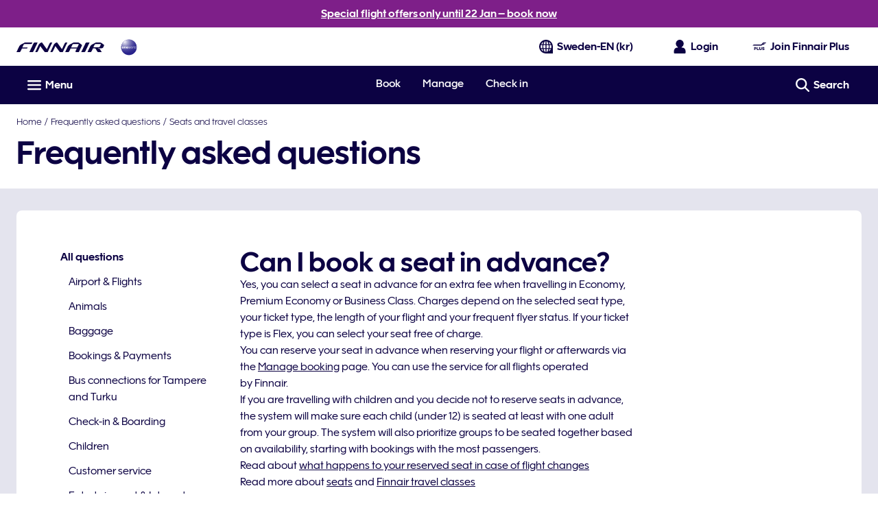

--- FILE ---
content_type: application/javascript
request_url: https://www.finnair.com/GEyYk/-F/E/H/wSGSOYfxoLe/zE7aN25mt57aJf/OTsqAg/Bx/IqHUpOJGEB
body_size: 176453
content:
(function(){if(typeof Array.prototype.entries!=='function'){Object.defineProperty(Array.prototype,'entries',{value:function(){var index=0;const array=this;return {next:function(){if(index<array.length){return {value:[index,array[index++]],done:false};}else{return {done:true};}},[Symbol.iterator]:function(){return this;}};},writable:true,configurable:true});}}());(function(){fI();jYs();UHs();var vK=function KK(WQ,p0){var r8=KK;for(WQ;WQ!=UE;WQ){switch(WQ){case DB:{WQ=UE;if(Z8(tC,NM[nC[MM]])){do{zC()[NM[tC]]=dH(HV(tC,vQ))?function(){qh=[];KK.call(this,fF,[NM]);return '';}:function(){var GV=NM[tC];var pH=zC()[GV];return function(DV,Gr,mM,D8){if(H0(arguments.length,MM)){return pH;}var VH=KK.call(null,Zn,[DV,th,mM,D8]);zC()[GV]=function(){return VH;};return VH;};}();++tC;}while(Z8(tC,NM[nC[MM]]));}}break;case IB:{for(var tX=MM;Z8(tX,Rh[LH[MM]]);++tX){EH()[Rh[tX]]=dH(HV(tX,lQ))?function(){JC=[];KK.call(this,pp,[Rh]);return '';}:function(){var Kb=Rh[tX];var IQ=EH()[Kb];return function(Nj,l3,zb,OX,qX,Pr){if(H0(arguments.length,MM)){return IQ;}var FM=Ih.call(null,XZ,[FK,wH,zb,OX,sM,Pr]);EH()[Kb]=function(){return FM;};return FM;};}();}WQ=UE;}break;case xW:{for(var x5=MM;Z8(x5,jH[VM[MM]]);++x5){bH()[jH[x5]]=dH(HV(x5,lV))?function(){I0=[];KK.call(this,GE,[jH]);return '';}:function(){var V3=jH[x5];var XC=bH()[V3];return function(dQ,kq,b4,b3){if(H0(arguments.length,MM)){return XC;}var WH=KK(jT,[B0,kq,b4,b3]);bH()[V3]=function(){return WH;};return WH;};}();}WQ+=Xd;}break;case RE:{WQ=UE;for(var W3=MM;Z8(W3,SQ.length);++W3){g3()[SQ[W3]]=dH(HV(W3,Fh))?function(){return zY.apply(this,[xZ,arguments]);}:function(){var mQ=SQ[W3];return function(MK,wK,xK){var HK=dq(MK,wK,Mr);g3()[mQ]=function(){return HK;};return HK;};}();}}break;case pp:{var Rh=p0[rE];WQ+=GT;}break;case FD:{WQ-=NY;return AQ.pop(),LV=Q4,LV;}break;case k6:{WQ-=GZ;for(var Q8=MM;Z8(Q8,J8[qQ(typeof Gj()[qV(h8)],'undefined')?Gj()[qV(h8)](q3,Kp,TQ,xh):Gj()[qV(vN)](GQ,sr,FH,OM)]);Q8=nH(Q8,lV)){(function(){var Qb=J8[Q8];AQ.push(IM);var qK=Z8(Q8,FV);var rM=qK?g3()[kK(h8)].call(null,A1,Tv,vw):rH()[k5(RM)].apply(null,[th,kj,vh]);var cx=qK?bT[qQ(typeof Gj()[qV(RM)],nH('',[][[]]))?Gj()[qV(Lf)].call(null,dH(lV),BO,Lf,NO):Gj()[qV(vN)].apply(null,[Xl,jJ,hz,dH(dH({}))])]:bT[Gj()[qV(RM)].apply(null,[dH(dH(MM)),MJ,bR,vU])];var Pz=nH(rM,Qb);gn[Pz]=function(){var Ow=cx(tg(Qb));gn[Pz]=function(){return Ow;};return Ow;};AQ.pop();}());}}break;case H6:{WQ-=D6;for(var lO=MM;Z8(lO,Tg.length);++lO){Gj()[Tg[lO]]=dH(HV(lO,vN))?function(){return zY.apply(this,[H,arguments]);}:function(){var NR=Tg[lO];return function(GL,Rm,AL,Bx){var t9=Yx(gg,Rm,AL,s9);Gj()[NR]=function(){return t9;};return t9;};}();}}break;case wd:{for(var nJ=MM;Z8(nJ,K2.length);++nJ){rH()[K2[nJ]]=dH(HV(nJ,cA))?function(){return zY.apply(this,[Uc,arguments]);}:function(){var bO=K2[nJ];return function(hf,CA,qf){var xA=Hz.apply(null,[ZP,CA,qf]);rH()[bO]=function(){return xA;};return xA;};}();}WQ=UE;}break;case rI:{WQ=Fp;while(kg(KO,MM)){if(qQ(V1[VM[vJ]],bT[VM[lV]])&&ZA(V1,MP[VM[MM]])){if(lL(MP,I0)){Ov+=KK(TW,[Qm]);}return Ov;}if(H0(V1[VM[vJ]],bT[VM[lV]])){var q1=qU[MP[V1[MM]][MM]];var Wv=KK(jT,[q1,nH(Qm,AQ[HV(AQ.length,lV)]),KO,V1[lV]]);Ov+=Wv;V1=V1[MM];KO-=zY(sW,[Wv]);}else if(H0(MP[V1][VM[vJ]],bT[VM[lV]])){var q1=qU[MP[V1][MM]];var Wv=KK(jT,[q1,nH(Qm,AQ[HV(AQ.length,lV)]),KO,MM]);Ov+=Wv;KO-=zY(sW,[Wv]);}else{Ov+=KK(TW,[Qm]);Qm+=MP[V1];--KO;};++V1;}}break;case QY:{var zx;return AQ.pop(),zx=gx,zx;}break;case ZZ:{WQ=UE;for(var Gl=MM;Z8(Gl,nm[AU[MM]]);++Gl){QJ()[nm[Gl]]=dH(HV(Gl,cA))?function(){Px=[];KK.call(this,XZ,[nm]);return '';}:function(){var zA=nm[Gl];var S9=QJ()[zA];return function(H1,Mv,wf,vv,Uw,bl){if(H0(arguments.length,MM)){return S9;}var pA=KK(Tn,[dH({}),Mv,q3,vv,Uw,sU]);QJ()[zA]=function(){return pA;};return pA;};}();}}break;case Us:{WQ-=BE;Dl=HV(S1,AQ[HV(AQ.length,lV)]);}break;case Kn:{return Ih(kF,[AJ]);}break;case GB:{var SQ=p0[rE];WQ-=OT;Vx(SQ[MM]);}break;case lp:{AQ.pop();WQ-=lZ;}break;case lD:{WQ=UE;return T9;}break;case qc:{for(var LJ=MM;Z8(LJ,Z2[H0(typeof Gj()[qV(Fh)],nH([],[][[]]))?Gj()[qV(vN)](jw,wq,m9,FK):Gj()[qV(h8)].call(null,xg,gs,TQ,gL)]);LJ=nH(LJ,lV)){var HJ=Z2[g3()[kK(vQ)].call(null,LR,Ed,Al)](LJ);var h9=rz[HJ];gx+=h9;}WQ=QY;}break;case GE:{var jH=p0[rE];WQ+=UB;}break;case fF:{WQ=DB;var NM=p0[rE];var tC=MM;}break;case bZ:{WQ=lD;while(kg(gm,MM)){if(qQ(Iv[AU[vJ]],bT[AU[lV]])&&ZA(Iv,BJ[AU[MM]])){if(lL(BJ,Px)){T9+=KK(TW,[Dl]);}return T9;}if(H0(Iv[AU[vJ]],bT[AU[lV]])){var GA=SJ[BJ[Iv[MM]][MM]];var J1=KK(Tn,[Um,gm,GA,Iv[lV],nH(Dl,AQ[HV(AQ.length,lV)]),MM]);T9+=J1;Iv=Iv[MM];gm-=zY(LI,[J1]);}else if(H0(BJ[Iv][AU[vJ]],bT[AU[lV]])){var GA=SJ[BJ[Iv][MM]];var J1=KK.apply(null,[Tn,[sl,gm,GA,MM,nH(Dl,AQ[HV(AQ.length,lV)]),vN]]);T9+=J1;gm-=zY(LI,[J1]);}else{T9+=KK(TW,[Dl]);Dl+=BJ[Iv];--gm;};++Iv;}}break;case C6:{WQ+=Ep;return [Fv(vJ),lQ,Fv(Lf),Fv(Vz),rv,Fv(lQ),h8,Fv(Qv),Fv(cA),rU,Fv(bL),bL,Fv(WP),LR,Fv(lQ),MM,Fv(vJ),vQ,Fv(WP),sl,FK,Fv(lQ),Fv(cA),Fv(Fh),Fv(cA),lQ,gJ,Lf,Fv(Lf),kJ,Fv(Cw),n1,Fv(vQ),cA,Fv(kP),tf,Fv(vN),Fv(lQ),Cw,Fv(lQ),h8,Fv(lV),Fv(Lf),Fv(Lf),Fv(vJ),Lf,bL,Fv(vN),lQ,bL,Fh,Fv(lQ),Cw,Fv(bL),Mx,Fv(Qv),Fv(h8),RM,Fv(Jw),xh,Fh,Fv(RM),Fv(GJ),GP,TO,Lf,Fv(rU),Fv(rg),nz,vQ,Fh,Fv(vQ),vJ,Fv(Qv),Jw,vN,Fv(Lf),Fv(xh),lQ,Lf,Fv(Vz),Fv(Fh),n1,bg,Qv,Fv(L1),MM,Fv(RM),vN,Fv(sM),VJ,xh,Fv(vm),vJ,LR,Fv(FK),Fv(n1),gJ,Fv(VJ),bL,Fv(bL),Qv,Fv(Fh),Fv(Cw),Fv(Fh),nz,Fh,Fv(Um),Fv(vJ),Fv(bg),gJ,Fv(Vz),Fv(Vz),Fv(lV),RM,Fv(Lf),FK,Mx,lQ,Fv(jA),gg,Fv(jP),Al,Fv(Vz),Fh,Fv(Fh),Fv(vQ),Fv(sM),Q9,MM,Fv(lQ),kJ,Fv(tf),gJ,FK,Fv(rU),lV,Fv(vQ),cA,Fv(Cw),h8,Fv(vJ),Fv(sl),[vJ],Fv(vm),[vJ],Fv(Qv),Fv(vJ),FK,lV,Fv(vN),Fv(bL),lV,lV,cA,vQ,Fv(Lf),Fv(lV),Fv(Lf),FK,Fv(kJ),gg,lV,Fv(cA),Fv(Fh),n1,vJ,Fv(Al),K1,Fv(RM),Fv(kJ),rU,Fv(cA),Fv(lV),Fv(lV),vQ,Fv(rU),Fv(lQ),Fv(vN),Cw,Fv(kJ),Fv(lV),Fv(GQ),qw,MM,Fv(Cw),bg,Fv(C2),K1,Fv(gg),MM,Fv(lV),kJ,tf,MM,Fv(Fh),Fv(vN),Fv(xh),Cw,bg,Fv(rv),FK,gg,lV,Fv(vQ),[MM],Fv(lV),lQ,RM,Fv(Lf),vN,h8,Fv(vJ),Fv(RM),gg,Fv(vJ),Fv(Lf),Fv(h8),Fv(Al),gg,Fv(vN),wL,Fv(RM),h8,Fv(cA),Fv(vJ),lV,Qv,cA,Fv(vN),h8,Fv(lQ),Fh,Fv(RM),Fv(xh),TO,Fv(lQ),bg,Fv(vJ),Fv(vQ),Fv(Lf),Fv(vJ),lV,Qv,Fv(lQ),kJ,Fv(vN),rU,Fv(W1),h8,Fv(vJ),rU,Fv(RM),Fv(vJ),vN,Fv(lV),Fh,lV,Fv(GP),LR,n1,Fv(n1),Fv(rU),Lf,Fv(bL),Fv(RM),RM,W1,Jw,Fv(gg),Fh,RM,Fv(RM),Fv(Cf),RL,Fv(vJ),lQ,MM,Fv(EL),hz,lV,Fv(n1),vJ,RM,Fv(p1),hz,Fv(bL),Cw,Fv(xh),Fv(GJ),GJ,n1,Fv(xh),vJ,MM,Fv(lV),lV,Fv(lV),bL,Fv(kJ),s2,bL,Fv(hz),ZP,lV,vQ,Fv(vU),s2,lQ,Fv(gg),kJ,Fv(Cw),lV,bL,Fv(vN),gg,MM,Fv(sM),gg,kJ,lV,Fv(bL),h8,Fv(lV),Fv(gg),rU,lV,RM,bL,cA,Fv(kJ),Fv(Fh),Fv(lQ),n1,Fv(rU),Lf,cA,Fv(vQ),Fv(Jw),gg,kJ,lV,Fv(bL),h8,Fv(lV),Fv(FK),Fv(cA),Fv(Q9),vQ,bL,gg,Lf,Fv(bL),lQ,cA,Fv(FK),Fv(cA),Fv(gL),OM,Lf,lV,Fv(vQ),Fv(vJ),gg,Fv(B0),Qg,bL,Fv(vJ),Fv(vQ),Fv(vQ),vQ,Fv(n1),lQ,Fv(Al),Lf,Fv(lQ),LR,Fv(Fh),gg,Fv(LR),jP,Cw,Fv(xh),Lf,vQ,Fv(RL),WP,n1,Lf,Fv(bL),lV,kJ,Fv(kJ),kJ,Qv,Fv(lQ),lV,Fv(xh),vm,Fv(h8),vQ,h8,Fv(K1),K1,Fv(vQ),h8,Fv(FK),vQ,lQ,lV,Fv(n1),Cw,vJ,Fv(kJ),xh,Fv(rv),xh,kJ,Fv(vQ),Fv(gg),n1,Fv(Fh),Fv(n1),Cw,Fv(kJ),Fv(Fh),Fv(vJ),gg,Fv(tf),bA,Fv(vN),RM,Fv(RM),Lf,h8,Fv(lV),Fv(qw),C2,Fv(sU),n1,Qv,Fv(RM),Fv(lQ),kJ,Fv(Qv),Lf,cA,Fv(vQ),Fv(Qv),kJ,Fv(lQ),vJ,[MM],RM,vJ,vN,Fv(Cw),Jw];}break;case xD:{WQ=wd;var K2=p0[rE];lq(K2[MM]);}break;case K6:{var Z2=p0[rE];var rz=p0[P];AQ.push(SO);WQ+=wd;var gx=H0(typeof rH()[k5(vJ)],'undefined')?rH()[k5(cA)].call(null,gg,KP,dv):rH()[k5(h8)](s2,GO,Wn);}break;case Fp:{WQ+=YE;return Ov;}break;case TW:{WQ+=Lc;var vO=p0[rE];if(PJ(vO,cF)){return bT[U2[vJ]][U2[lV]](vO);}else{vO-=dY;return bT[U2[vJ]][U2[lV]][U2[MM]](null,[nH(Kf(vO,bL),fp),nH(fm(vO,Vd),rD)]);}}break;case TB:{WQ=dB;while(kg(pJ,MM)){if(qQ(xJ[nC[vJ]],bT[nC[lV]])&&ZA(xJ,Vg[nC[MM]])){if(lL(Vg,qh)){DU+=KK(TW,[cO]);}return DU;}if(H0(xJ[nC[vJ]],bT[nC[lV]])){var Fx=Bw[Vg[xJ[MM]][MM]];var O9=KK(Zn,[pJ,Fx,xJ[lV],nH(cO,AQ[HV(AQ.length,lV)])]);DU+=O9;xJ=xJ[MM];pJ-=zY(Id,[O9]);}else if(H0(Vg[xJ][nC[vJ]],bT[nC[lV]])){var Fx=Bw[Vg[xJ][MM]];var O9=KK.call(null,Zn,[pJ,Fx,MM,nH(cO,AQ[HV(AQ.length,lV)])]);DU+=O9;pJ-=zY(Id,[O9]);}else{DU+=KK(TW,[cO]);cO+=Vg[xJ];--pJ;};++xJ;}}break;case XZ:{WQ-=lT;var nm=p0[rE];}break;case dB:{return DU;}break;case gk:{var J8=p0[rE];var FV=p0[P];var tg=KK(cB,[]);AQ.push(dg);WQ+=f7;}break;case mk:{var Lv=HV(lf.length,lV);WQ-=qs;if(ZA(Lv,MM)){do{var Dw=fm(HV(nH(Lv,sA),AQ[HV(AQ.length,lV)]),sz.length);var Kz=Xg(lf,Lv);var Sg=Xg(sz,Dw);AJ+=KK(TW,[Mg(CP(DP(Kz),DP(Sg)),CP(Kz,Sg))]);Lv--;}while(ZA(Lv,MM));}}break;case hZ:{return [[Fv(lV),Fv(lV),vJ,h8,Fv(vJ),Fv(rU)],[],[bg,vN,vQ,Fv(vQ)],[]];}break;case Tn:{var gR=p0[rE];var gm=p0[P];var BJ=p0[H];var Iv=p0[Pd];var S1=p0[LI];WQ=Us;var hP=p0[VI];if(H0(typeof BJ,AU[cA])){BJ=Px;}var T9=nH([],[]);}break;case LI:{WQ=mk;var Zw=p0[rE];var sA=p0[P];var lA=p0[H];var sz=Yl[Yv];var AJ=nH([],[]);var lf=Yl[Zw];}break;case As:{var Tg=p0[rE];Wf(Tg[MM]);WQ+=UD;}break;case cB:{AQ.push(Sf);var rP={'\x35':Gj()[qV(MM)](gJ,dp,CL,TQ),'\x38':Gj()[qV(lV)](lQ,nD,wv,th),'\x45':rH()[k5(MM)].call(null,K1,Jw,b6),'\x47':Gj()[qV(vJ)](zJ,dd,W9,jw),'\x4a':g3()[kK(MM)](Lf,D7,TO),'\x57':H0(typeof rH()[k5(lV)],nH([],[][[]]))?rH()[k5(cA)](Nm,Vv,MO):rH()[k5(lV)].call(null,LR,Az,F6),'\x5f':rH()[k5(vJ)].apply(null,[sM,vN,n7]),'\x62':H0(typeof g3()[kK(cA)],'undefined')?g3()[kK(Fh)].apply(null,[Nz,Gm,nz]):g3()[kK(lV)](GQ,gW,bL),'\x63':g3()[kK(vJ)](GO,BW,K1),'\x6b':Gj()[qV(vQ)].apply(null,[Fh,ms,FP,qw]),'\x76':rH()[k5(vQ)].call(null,dH([]),wJ,Bs)};WQ=UE;var j9;return j9=function(q2){return KK(K6,[q2,rP]);},AQ.pop(),j9;}break;case VI:{var Yw=p0[rE];var tO=p0[P];var Q4=[];var Mm=KK(cB,[]);AQ.push(Nf);WQ=FD;var tq=tO?bT[Gj()[qV(RM)](Mr,Bg,bR,L9)]:bT[Gj()[qV(Lf)](MM,nT,Lf,n1)];for(var Ig=MM;Z8(Ig,Yw[Gj()[qV(h8)].apply(null,[OO,s7,TQ,rv])]);Ig=nH(Ig,lV)){Q4[g3()[kK(bL)](hv,ls,sU)](tq(Mm(Yw[Ig])));}var LV;}break;case Zn:{var pJ=p0[rE];var Vg=p0[P];WQ+=jY;var xJ=p0[H];var z2=p0[Pd];if(H0(typeof Vg,nC[cA])){Vg=qh;}var DU=nH([],[]);cO=HV(z2,AQ[HV(AQ.length,lV)]);}break;case jT:{var MP=p0[rE];var px=p0[P];WQ=rI;var KO=p0[H];var V1=p0[Pd];if(H0(typeof MP,VM[cA])){MP=I0;}var Ov=nH([],[]);Qm=HV(px,AQ[HV(AQ.length,lV)]);}break;}}};var Fv=function(Ax){return -Ax;};var U1=function(Lq,Jv){return Lq<<Jv;};var HP=function(UU){return +UU;};var HV=function(QP,WA){return QP-WA;};var dR=function(){if(bT["Date"]["now"]&&typeof bT["Date"]["now"]()==='number'){return bT["Math"]["round"](bT["Date"]["now"]()/1000);}else{return bT["Math"]["round"](+new (bT["Date"])()/1000);}};var hJ=function(k9){var Gw=1;var nP=[];var mL=bT["Math"]["sqrt"](k9);while(Gw<=mL&&nP["length"]<6){if(k9%Gw===0){if(k9/Gw===Gw){nP["push"](Gw);}else{nP["push"](Gw,k9/Gw);}}Gw=Gw+1;}return nP;};var sv=function jU(mz,XR){'use strict';var GU=jU;switch(mz){case VB:{var KA=function(Ng,D9){AQ.push(GR);if(dH(sg)){for(var Eg=pm[cA];Z8(Eg,g9);++Eg){if(Z8(Eg,WP)||H0(Eg,bA)||H0(Eg,Al)||H0(Eg,pm[Fh])){tl[Eg]=Fv(pm[vQ]);}else{tl[Eg]=sg[Gj()[qV(h8)](dH(MM),Jr,TQ,nU)];sg+=bT[qQ(typeof g3()[kK(bg)],'undefined')?g3()[kK(lQ)](q3,Bz,dH(MM)):g3()[kK(Fh)](hA,IR,dH(lV))][Gj()[qV(TO)].call(null,Dz,cP,rJ,B0)](Eg);}}}var Iw=rH()[k5(h8)].apply(null,[s2,GO,LW]);for(var zf=MM;Z8(zf,Ng[Gj()[qV(h8)].apply(null,[Mr,Jr,TQ,dH([])])]);zf++){var Cz=Ng[g3()[kK(vQ)].apply(null,[LR,AT,Qz])](zf);var Tl=Mg(Kf(D9,gn[g3()[kK(jP)](pR,fz,GP)]()),gn[g3()[kK(Jw)](x9,QK,rw)]());D9*=pm[h8];D9&=pm[vN];D9+=pm[RM];D9&=pm[Lf];var Em=tl[Ng[QJ()[hL(MM)](vQ,bL,Q9,j2,hO,wL)](zf)];if(H0(typeof Cz[bH()[Tz(vJ)](RR,hO,lQ,kx)],Gj()[qV(jP)].call(null,Lf,YC,TU,Cf))){var r2=Cz[bH()[Tz(vJ)](Q9,hO,lQ,kx)](MM);if(ZA(r2,WP)&&Z8(r2,g9)){Em=tl[r2];}}if(ZA(Em,MM)){var Mz=fm(Tl,sg[Gj()[qV(h8)](dH(dH([])),Jr,TQ,dH(lV))]);Em+=Mz;Em%=sg[Gj()[qV(h8)](NO,Jr,TQ,dH(dH([])))];Cz=sg[Em];}Iw+=Cz;}var AO;return AQ.pop(),AO=Iw,AO;};var DL=function(XA){var dJ=[0x428a2f98,0x71374491,0xb5c0fbcf,0xe9b5dba5,0x3956c25b,0x59f111f1,0x923f82a4,0xab1c5ed5,0xd807aa98,0x12835b01,0x243185be,0x550c7dc3,0x72be5d74,0x80deb1fe,0x9bdc06a7,0xc19bf174,0xe49b69c1,0xefbe4786,0x0fc19dc6,0x240ca1cc,0x2de92c6f,0x4a7484aa,0x5cb0a9dc,0x76f988da,0x983e5152,0xa831c66d,0xb00327c8,0xbf597fc7,0xc6e00bf3,0xd5a79147,0x06ca6351,0x14292967,0x27b70a85,0x2e1b2138,0x4d2c6dfc,0x53380d13,0x650a7354,0x766a0abb,0x81c2c92e,0x92722c85,0xa2bfe8a1,0xa81a664b,0xc24b8b70,0xc76c51a3,0xd192e819,0xd6990624,0xf40e3585,0x106aa070,0x19a4c116,0x1e376c08,0x2748774c,0x34b0bcb5,0x391c0cb3,0x4ed8aa4a,0x5b9cca4f,0x682e6ff3,0x748f82ee,0x78a5636f,0x84c87814,0x8cc70208,0x90befffa,0xa4506ceb,0xbef9a3f7,0xc67178f2];var Cg=0x6a09e667;var Hf=0xbb67ae85;var M1=0x3c6ef372;var Dg=0xa54ff53a;var w1=0x510e527f;var pg=0x9b05688c;var wO=0x1f83d9ab;var LL=0x5be0cd19;var Jz=Ff(XA);var Rz=Jz["length"]*8;Jz+=bT["String"]["fromCharCode"](0x80);var m2=Jz["length"]/4+2;var NJ=bT["Math"]["ceil"](m2/16);var jR=new (bT["Array"])(NJ);for(var rR=0;rR<NJ;rR++){jR[rR]=new (bT["Array"])(16);for(var bJ=0;bJ<16;bJ++){jR[rR][bJ]=Jz["charCodeAt"](rR*64+bJ*4)<<24|Jz["charCodeAt"](rR*64+bJ*4+1)<<16|Jz["charCodeAt"](rR*64+bJ*4+2)<<8|Jz["charCodeAt"](rR*64+bJ*4+3)<<0;}}var Jf=Rz/bT["Math"]["pow"](2,32);jR[NJ-1][14]=bT["Math"]["floor"](Jf);jR[NJ-1][15]=Rz;for(var tm=0;tm<NJ;tm++){var dU=new (bT["Array"])(64);var TL=Cg;var VU=Hf;var kU=M1;var XJ=Dg;var OU=w1;var lx=pg;var FA=wO;var Nx=LL;for(var x2=0;x2<64;x2++){var Zz=void 0,bf=void 0,T2=void 0,Z1=void 0,G1=void 0,kA=void 0;if(x2<16)dU[x2]=jR[tm][x2];else{Zz=zg(dU[x2-15],7)^zg(dU[x2-15],18)^dU[x2-15]>>>3;bf=zg(dU[x2-2],17)^zg(dU[x2-2],19)^dU[x2-2]>>>10;dU[x2]=dU[x2-16]+Zz+dU[x2-7]+bf;}bf=zg(OU,6)^zg(OU,11)^zg(OU,25);T2=OU&lx^~OU&FA;Z1=Nx+bf+T2+dJ[x2]+dU[x2];Zz=zg(TL,2)^zg(TL,13)^zg(TL,22);G1=TL&VU^TL&kU^VU&kU;kA=Zz+G1;Nx=FA;FA=lx;lx=OU;OU=XJ+Z1>>>0;XJ=kU;kU=VU;VU=TL;TL=Z1+kA>>>0;}Cg=Cg+TL;Hf=Hf+VU;M1=M1+kU;Dg=Dg+XJ;w1=w1+OU;pg=pg+lx;wO=wO+FA;LL=LL+Nx;}return [Cg>>24&0xff,Cg>>16&0xff,Cg>>8&0xff,Cg&0xff,Hf>>24&0xff,Hf>>16&0xff,Hf>>8&0xff,Hf&0xff,M1>>24&0xff,M1>>16&0xff,M1>>8&0xff,M1&0xff,Dg>>24&0xff,Dg>>16&0xff,Dg>>8&0xff,Dg&0xff,w1>>24&0xff,w1>>16&0xff,w1>>8&0xff,w1&0xff,pg>>24&0xff,pg>>16&0xff,pg>>8&0xff,pg&0xff,wO>>24&0xff,wO>>16&0xff,wO>>8&0xff,wO&0xff,LL>>24&0xff,LL>>16&0xff,LL>>8&0xff,LL&0xff];};var VL=function(){var rO=Qw();var OL=-1;if(rO["indexOf"]('Trident/7.0')>-1)OL=11;else if(rO["indexOf"]('Trident/6.0')>-1)OL=10;else if(rO["indexOf"]('Trident/5.0')>-1)OL=9;else OL=0;return OL>=9;};var dP=function(){var Zg=Bm();var Gv=bT["Object"]["prototype"]["hasOwnProperty"].call(bT["Navigator"]["prototype"],'mediaDevices');var YL=bT["Object"]["prototype"]["hasOwnProperty"].call(bT["Navigator"]["prototype"],'serviceWorker');var F9=! !bT["window"]["browser"];var Rq=typeof bT["ServiceWorker"]==='function';var pU=typeof bT["ServiceWorkerContainer"]==='function';var mJ=typeof bT["frames"]["ServiceWorkerRegistration"]==='function';var Pw=bT["window"]["location"]&&bT["window"]["location"]["protocol"]==='http:';var Sw=Zg&&(!Gv||!YL||!Rq||!F9||!pU||!mJ)&&!Pw;return Sw;};var Bm=function(){var xU=Qw();var Kw=/(iPhone|iPad).*AppleWebKit(?!.*(Version|CriOS))/i["test"](xU);var dO=bT["navigator"]["platform"]==='MacIntel'&&bT["navigator"]["maxTouchPoints"]>1&&/(Safari)/["test"](xU)&&!bT["window"]["MSStream"]&&typeof bT["navigator"]["standalone"]!=='undefined';return Kw||dO;};var nw=function(JL){var P9=bT["Math"]["floor"](bT["Math"]["random"]()*100000+10000);var r9=bT["String"](JL*P9);var tJ=0;var nl=[];var zz=r9["length"]>=18?true:false;while(nl["length"]<6){nl["push"](bT["parseInt"](r9["slice"](tJ,tJ+2),10));tJ=zz?tJ+3:tJ+2;}var pv=n9(nl);return [P9,pv];};var cJ=function(Uv){if(Uv===null||Uv===undefined){return 0;}var Hg=function kw(W2){return Uv["toLowerCase"]()["includes"](W2["toLowerCase"]());};var ZJ=0;(wA&&wA["fields"]||[])["some"](function(AA){var UJ=AA["type"];var Xx=AA["labels"];if(Xx["some"](Hg)){ZJ=Ml[UJ];if(AA["extensions"]&&AA["extensions"]["labels"]&&AA["extensions"]["labels"]["some"](function(xm){return Uv["toLowerCase"]()["includes"](xm["toLowerCase"]());})){ZJ=Ml[AA["extensions"]["type"]];}return true;}return false;});return ZJ;};var gf=function(Zf){if(Zf===undefined||Zf==null){return false;}var nL=function ER(ML){return Zf["toLowerCase"]()===ML["toLowerCase"]();};return c2["some"](nL);};var Pg=function(qg){try{var Yf=new (bT["Set"])(bT["Object"]["values"](Ml));return qg["split"](';')["some"](function(QO){var Wz=QO["split"](',');var QR=bT["Number"](Wz[Wz["length"]-1]);return Yf["has"](QR);});}catch(qJ){return false;}};var Oz=function(N2){var nv='';var HR=0;if(N2==null||bT["document"]["activeElement"]==null){return zY(YE,["elementFullId",nv,"elementIdType",HR]);}var R2=['id','name','for','placeholder','aria-label','aria-labelledby'];R2["forEach"](function(lg){if(!N2["hasAttribute"](lg)||nv!==''&&HR!==0){return;}var FL=N2["getAttribute"](lg);if(nv===''&&(FL!==null||FL!==undefined)){nv=FL;}if(HR===0){HR=cJ(FL);}});return zY(YE,["elementFullId",nv,"elementIdType",HR]);};var IL=function(N9){var Ox;if(N9==null){Ox=bT["document"]["activeElement"];}else Ox=N9;if(bT["document"]["activeElement"]==null)return -1;var zl=Ox["getAttribute"]('name');if(zl==null){var Of=Ox["getAttribute"]('id');if(Of==null)return -1;else return Og(Of);}return Og(zl);};var mf=function(Zv){var TJ=-1;var DO=[];if(! !Zv&&typeof Zv==='string'&&Zv["length"]>0){var Gg=Zv["split"](';');if(Gg["length"]>1&&Gg[Gg["length"]-1]===''){Gg["pop"]();}TJ=bT["Math"]["floor"](bT["Math"]["random"]()*Gg["length"]);var Gx=Gg[TJ]["split"](',');for(var x1 in Gx){if(!bT["isNaN"](Gx[x1])&&!bT["isNaN"](bT["parseInt"](Gx[x1],10))){DO["push"](Gx[x1]);}}}else{var VR=bT["String"](Qx(1,5));var XU='1';var hm=bT["String"](Qx(20,70));var BP=bT["String"](Qx(100,300));var bU=bT["String"](Qx(100,300));DO=[VR,XU,hm,BP,bU];}return [TJ,DO];};var PU=function(cU,rl){var kL=typeof cU==='string'&&cU["length"]>0;var IO=!bT["isNaN"](rl)&&(bT["Number"](rl)===-1||dR()<bT["Number"](rl));if(!(kL&&IO)){return false;}var KL='^([a-fA-F0-9]{31,32})$';return cU["search"](KL)!==-1;};var YO=function(Uf,tR,OJ){var qL;do{qL=pw(dW,[Uf,tR]);}while(H0(fm(qL,OJ),MM));return qL;};var MA=function(O1){var dA=Bm(O1);AQ.push(xL);var cL=bT[rH()[k5(Cw)].apply(null,[P2,sw,FR])][rH()[k5(Lf)](dH([]),l9,mg)][g3()[kK(n1)].apply(null,[Q1,WR,Jw])].call(bT[H0(typeof g3()[kK(gg)],nH('',[][[]]))?g3()[kK(Fh)](Q2,dv,vJ):g3()[kK(E9)].call(null,r1,qz,dH(dH({})))][rH()[k5(Lf)](O2,l9,mg)],qQ(typeof g3()[kK(Jw)],nH([],[][[]]))?g3()[kK(pL)].call(null,Vl,jm,rw):g3()[kK(Fh)].apply(null,[NO,q9,dH(dH(lV))]));var wl=bT[rH()[k5(Cw)].apply(null,[C2,sw,FR])][qQ(typeof rH()[k5(kP)],nH([],[][[]]))?rH()[k5(Lf)](zJ,l9,mg):rH()[k5(cA)].call(null,B0,tw,Uq)][H0(typeof g3()[kK(th)],nH('',[][[]]))?g3()[kK(Fh)].call(null,cv,zR,Vz):g3()[kK(n1)].apply(null,[Q1,WR,sl])].call(bT[g3()[kK(E9)](r1,qz,ZP)][rH()[k5(Lf)](Mr,l9,mg)],rH()[k5(p1)].apply(null,[rw,jA,H9]));var wU=dH(dH(bT[rH()[k5(lQ)](C2,Q9,rL)][Gj()[qV(TQ)].call(null,dH({}),Rx,ZR,Qv)]));var qO=H0(typeof bT[Gj()[qV(p1)].apply(null,[dH(dH([])),CR,lJ,L1])],Gj()[qV(jP)].call(null,lV,m4,TU,dH(dH([]))));var Iz=H0(typeof bT[rH()[k5(EL)](NO,lJ,V2)],Gj()[qV(jP)](P2,m4,TU,RL));var DR=H0(typeof bT[g3()[kK(Xl)].call(null,Tx,Rf,Fh)][qQ(typeof rH()[k5(W1)],nH([],[][[]]))?rH()[k5(Cf)].call(null,RM,Lf,DJ):rH()[k5(cA)].apply(null,[OO,Ew,Cf])],qQ(typeof Gj()[qV(vm)],nH('',[][[]]))?Gj()[qV(jP)](GJ,m4,TU,dH(MM)):Gj()[qV(vN)].apply(null,[dH({}),Cx,f9,dH([])]));var MR=bT[rH()[k5(lQ)](Lf,Q9,rL)][rH()[k5(ZP)](dH(dH(MM)),vl,Rv)]&&H0(bT[rH()[k5(lQ)].apply(null,[Vz,Q9,rL])][rH()[k5(ZP)](dH(dH(lV)),vl,Rv)][EH()[Y1(rU)].call(null,sl,l2,zJ,RM,Lf,Dx)],Gj()[qV(EL)](EL,D1,lz,tf));var df=dA&&(dH(cL)||dH(wl)||dH(qO)||dH(wU)||dH(Iz)||dH(DR))&&dH(MR);var ZO;return AQ.pop(),ZO=df,ZO;};var dx=function(CJ){var Hx;AQ.push(H2);return Hx=Xz()[Gj()[qV(RL)].apply(null,[sU,zV,vg,OO])](function rx(zw){AQ.push(D2);while(lV)switch(zw[EH()[Y1(Qv)](jw,L9,PR,Fh,kP,Af)]=zw[rH()[k5(Qg)](wH,EP,Cb)]){case MM:if(RO(g3()[kK(Km)].apply(null,[vw,Ur,dH(MM)]),bT[rH()[k5(E9)].apply(null,[zJ,pz,rX])])){zw[rH()[k5(Qg)](bg,EP,Cb)]=vJ;break;}{var Z9;return Z9=zw[g3()[kK(Qz)](s9,WJ,th)](bH()[Tz(Qv)](lV,gU,h8,K9),null),AQ.pop(),Z9;}case vJ:{var xw;return xw=zw[qQ(typeof g3()[kK(VJ)],nH('',[][[]]))?g3()[kK(Qz)].apply(null,[s9,WJ,dH({})]):g3()[kK(Fh)](gA,HL,Lf)](bH()[Tz(Qv)].apply(null,[Yv,gU,h8,K9]),bT[rH()[k5(E9)](Mr,pz,rX)][g3()[kK(Km)](vw,Ur,pL)][Gj()[qV(Cf)](Al,Tw,hz,L1)](CJ)),AQ.pop(),xw;}case cA:case Gj()[qV(B0)](Cw,HU,FJ,gL):{var xf;return xf=zw[QJ()[hL(rU)].apply(null,[sM,Fh,Nm,x9,Cl,dH(MM)])](),AQ.pop(),xf;}}AQ.pop();},null,null,null,bT[g3()[kK(th)](wL,Uz,dH(dH({})))]),AQ.pop(),Hx;};var Dm=function(){if(dH(dH(rE))){}else if(dH(P)){}else if(dH({})){}else if(dH(dH(P))){return function n2(fA){AQ.push(Ux);var JO=bT[EH()[Y1(MM)].call(null,Q9,ZP,vN,Fh,dH(lV),hR)](Qw());var Vf=bT[qQ(typeof EH()[Y1(lV)],nH([],[][[]]))?EH()[Y1(MM)].call(null,Al,kP,vN,Fh,hz,hR):EH()[Y1(lQ)].apply(null,[LR,kJ,Sx,Dv,Nl,tx])](fA[rH()[k5(pL)](dH(dH([])),RR,Lb)]);var ng;return ng=fO(nH(JO,Vf))[EH()[Y1(bL)].call(null,Om,L1,SA,RM,dH(dH(MM)),wz)](),AQ.pop(),ng;};}else{}};var Qf=function(){AQ.push(p9);try{var Bf=AQ.length;var jv=dH([]);var hl=YP();var pO=dl()[H0(typeof zC()[JR(bL)],'undefined')?zC()[JR(vQ)](d9,E9,l1,E1):zC()[JR(rU)].apply(null,[vN,Cw,tv,cf])](new (bT[bH()[Tz(gg)](h8,Bv,h8,Cv)])(g3()[kK(P2)].apply(null,[rv,YM,GO]),g3()[kK(B0)].apply(null,[P2,vL,sl])),Gj()[qV(pL)].call(null,dH(MM),zD,jA,vw));var dz=YP();var Tf=HV(dz,hl);var Yz;return Yz=zY(YE,[g3()[kK(hz)].call(null,Xv,gs,gg),pO,QJ()[hL(Vz)](ZP,vJ,Nl,sf,fx,TO),Tf]),AQ.pop(),Yz;}catch(Nv){AQ.splice(HV(Bf,lV),Infinity,p9);var X2;return AQ.pop(),X2={},X2;}AQ.pop();};var dl=function(){AQ.push(kP);var Kx=bT[Gj()[qV(Km)](lQ,H2,Nl,dH(dH(lV)))][g3()[kK(vU)](Ul,E2,dH([]))]?bT[Gj()[qV(Km)].apply(null,[jP,H2,Nl,nz])][g3()[kK(vU)].call(null,Ul,E2,gL)]:Fv(lV);var CO=bT[H0(typeof Gj()[qV(Om)],nH([],[][[]]))?Gj()[qV(vN)].call(null,dH(dH({})),OA,XP,bA):Gj()[qV(Km)](Qv,H2,Nl,gL)][rH()[k5(Km)](dH({}),cA,rA)]?bT[Gj()[qV(Km)](LA,H2,Nl,W1)][rH()[k5(Km)].apply(null,[dH(lV),cA,rA])]:Fv(lV);var BR=bT[rH()[k5(E9)].apply(null,[dH(dH(lV)),pz,Ez])][rH()[k5(hz)].apply(null,[dH([]),vA,mg])]?bT[rH()[k5(E9)](dH([]),pz,Ez)][rH()[k5(hz)](Qv,vA,mg)]:Fv(pm[vQ]);var Rg=bT[rH()[k5(E9)].apply(null,[dH(lV),pz,Ez])][rH()[k5(vU)].apply(null,[dH(dH({})),V9,fl])]?bT[rH()[k5(E9)](dH({}),pz,Ez)][rH()[k5(vU)].apply(null,[sU,V9,fl])]():Fv(lV);var Gf=bT[qQ(typeof rH()[k5(WP)],nH([],[][[]]))?rH()[k5(E9)](h8,pz,Ez):rH()[k5(cA)](gJ,C9,Kv)][H0(typeof QJ()[hL(lV)],nH([],[][[]]))?QJ()[hL(cA)](dH(dH({})),UL,bL,Ym,jf,kP):QJ()[hL(Cw)].call(null,Km,bL,pL,bA,kf,dH(dH([])))]?bT[rH()[k5(E9)].apply(null,[lQ,pz,Ez])][QJ()[hL(Cw)].apply(null,[dH(lV),bL,jP,bA,kf,pL])]:Fv(lV);var Aw=Fv(lV);var Vm=[rH()[k5(h8)](vJ,GO,Cm),Aw,rH()[k5(O2)](Mx,jw,ZP),pw(VB,[]),pw(AY,[]),pw(YE,[]),pw(XE,[]),pw(fF,[]),pw(vI,[]),Kx,CO,BR,Rg,Gf];var xv;return xv=Vm[g3()[kK(sl)].call(null,qR,tU,P2)](QJ()[hL(vJ)].call(null,Um,lV,WP,F1,V9,dH(dH([])))),AQ.pop(),xv;};var cg=function(){var HA;AQ.push(zO);return HA=pw(Lc,[bT[H0(typeof rH()[k5(K1)],'undefined')?rH()[k5(cA)].apply(null,[dH(MM),jA,Xl]):rH()[k5(lQ)](wH,Q9,nO)]]),AQ.pop(),HA;};var bx=function(){var BU=[Jm,P1];AQ.push(c1);var Y2=xx(jg);if(qQ(Y2,dH({}))){try{var c9=AQ.length;var Pv=dH([]);var b9=bT[Gj()[qV(Dz)].apply(null,[E9,B5,rU,Om])](Y2)[bH()[Tz(Fh)](tf,xz,vQ,jP)](g3()[kK(v9)](RJ,n7,C2));if(ZA(b9[H0(typeof Gj()[qV(pL)],nH([],[][[]]))?Gj()[qV(vN)](GJ,TQ,T1,gJ):Gj()[qV(h8)].apply(null,[Nm,fb,TQ,L1])],Fh)){var Mf=bT[Gj()[qV(lQ)](Mx,g2,vU,wH)](b9[vJ],pm[sM]);Mf=bT[H0(typeof g3()[kK(C2)],nH('',[][[]]))?g3()[kK(Fh)].call(null,wx,AR,zJ):g3()[kK(fq)].call(null,W9,F0,TQ)](Mf)?Jm:Mf;BU[pm[cA]]=Mf;}}catch(WL){AQ.splice(HV(c9,lV),Infinity,c1);}}var mU;return AQ.pop(),mU=BU,mU;};var FU=function(){AQ.push(XO);var cw=[Fv(lV),Fv(lV)];var EA=xx(mq);if(qQ(EA,dH([]))){try{var vf=AQ.length;var Zx=dH(dH(rE));var Mw=bT[Gj()[qV(Dz)](lQ,hw,rU,cR)](EA)[bH()[Tz(Fh)].apply(null,[FO,Aq,vQ,jP])](qQ(typeof g3()[kK(hz)],nH('',[][[]]))?g3()[kK(v9)](RJ,xl,OM):g3()[kK(Fh)](pf,qv,RL));if(ZA(Mw[Gj()[qV(h8)](wL,G8,TQ,LR)],Fh)){var El=bT[Gj()[qV(lQ)].apply(null,[bL,nf,vU,jw])](Mw[lV],bL);var Hv=bT[Gj()[qV(lQ)].call(null,jA,nf,vU,OM)](Mw[cA],bL);El=bT[H0(typeof g3()[kK(FO)],'undefined')?g3()[kK(Fh)](gz,Av,RL):g3()[kK(fq)](W9,B4,Qz)](El)?Fv(gn[Gj()[qV(wL)](dH(dH(lV)),RH,vq,xg)]()):El;Hv=bT[g3()[kK(fq)](W9,B4,q3)](Hv)?Fv(lV):Hv;cw=[Hv,El];}}catch(Xf){AQ.splice(HV(vf,lV),Infinity,XO);}}var RA;return AQ.pop(),RA=cw,RA;};var km=function(){AQ.push(nz);var ww=rH()[k5(h8)](wL,GO,UA);var NL=xx(mq);if(NL){try{var gq=AQ.length;var Wx=dH(dH(rE));var M9=bT[Gj()[qV(Dz)](n1,w9,rU,GQ)](NL)[bH()[Tz(Fh)](Dz,ZU,vQ,jP)](g3()[kK(v9)](RJ,Kg,n1));ww=M9[pm[cA]];}catch(J2){AQ.splice(HV(gq,lV),Infinity,nz);}}var F2;return AQ.pop(),F2=ww,F2;};var k2=function(){AQ.push(Kg);var VO=xx(mq);if(VO){try{var f1=AQ.length;var TR=dH([]);var Sm=bT[Gj()[qV(Dz)](rU,I3,rU,Om)](VO)[H0(typeof bH()[Tz(Qv)],'undefined')?bH()[Tz(lV)](GP,Bl,rf,jz):bH()[Tz(Fh)].apply(null,[FO,LU,vQ,jP])](g3()[kK(v9)].apply(null,[RJ,EV,bg]));if(ZA(Sm[Gj()[qV(h8)].call(null,GQ,nr,TQ,Al)],RM)){var MU=bT[H0(typeof Gj()[qV(B0)],nH([],[][[]]))?Gj()[qV(vN)].apply(null,[nz,gw,Lx,bg]):Gj()[qV(lQ)].call(null,vN,lw,vU,lV)](Sm[gn[rH()[k5(Ev)].call(null,dH(MM),rw,T4)]()],bL);var IA;return IA=bT[g3()[kK(fq)](W9,Cb,gL)](MU)||H0(MU,Fv(lV))?Fv(lV):MU,AQ.pop(),IA;}}catch(mR){AQ.splice(HV(f1,lV),Infinity,Kg);var mA;return AQ.pop(),mA=Fv(lV),mA;}}var X9;return AQ.pop(),X9=Fv(lV),X9;};var Zm=function(){AQ.push(B9);var Xw=xx(mq);if(Xw){try{var lU=AQ.length;var fL=dH(dH(rE));var gO=bT[Gj()[qV(Dz)].apply(null,[Nl,Rl,rU,Mr])](Xw)[H0(typeof bH()[Tz(W1)],nH([],[][[]]))?bH()[Tz(lV)].call(null,bA,TA,pf,YR):bH()[Tz(Fh)](xg,PL,vQ,jP)](g3()[kK(v9)](RJ,Sx,dH(MM)));if(H0(gO[Gj()[qV(h8)].call(null,tf,Ib,TQ,th)],RM)){var Im;return AQ.pop(),Im=gO[h8],Im;}}catch(EO){AQ.splice(HV(lU,lV),Infinity,B9);var I1;return AQ.pop(),I1=null,I1;}}var S2;return AQ.pop(),S2=null,S2;};var UO=function(Ww,I9){AQ.push(BA);for(var hg=MM;Z8(hg,I9[Gj()[qV(h8)](dH({}),l0,TQ,dH([]))]);hg++){var mw=I9[hg];mw[rH()[k5(n1)](lV,C2,Sj)]=mw[rH()[k5(n1)](TO,C2,Sj)]||dH([]);mw[H0(typeof Gj()[qV(cA)],nH([],[][[]]))?Gj()[qV(vN)].call(null,Al,p2,Vv,s2):Gj()[qV(Jw)].apply(null,[OO,bK,B1,dH(MM)])]=dH(dH({}));if(RO(rH()[k5(W1)](xg,ql,YJ),mw))mw[rH()[k5(TO)](dH([]),hz,sR)]=dH(rE);bT[rH()[k5(Cw)](zJ,sw,zQ)][rH()[k5(FK)](Qv,lV,mh)](Ww,bz(mw[H0(typeof zC()[JR(kJ)],'undefined')?zC()[JR(vQ)](YU,cR,KR,Pm):zC()[JR(xh)](cA,Fh,K9,tx)]),mw);}AQ.pop();};var g1=function(tL,IU,Ef){AQ.push(q3);if(IU)UO(tL[rH()[k5(Lf)](L1,l9,G9)],IU);if(Ef)UO(tL,Ef);bT[rH()[k5(Cw)](kJ,sw,L2)][rH()[k5(FK)].apply(null,[zJ,lV,bw])](tL,rH()[k5(Lf)](GJ,l9,G9),zY(YE,[rH()[k5(TO)].apply(null,[dH([]),hz,PA]),dH({})]));var JU;return AQ.pop(),JU=tL,JU;};var bz=function(Lg){AQ.push(kx);var vR=k1(Lg,Gj()[qV(n1)](TO,b6,LA,bg));var Fg;return Fg=lL(qQ(typeof rH()[k5(vU)],'undefined')?rH()[k5(GO)](nz,N1,nT):rH()[k5(cA)](Um,sx,UR),fR(vR))?vR:bT[g3()[kK(lQ)](q3,p9,Mr)](vR),AQ.pop(),Fg;};var k1=function(A9,ll){AQ.push(vw);if(Lm(rH()[k5(jP)].call(null,jw,sM,RJ),fR(A9))||dH(A9)){var IP;return AQ.pop(),IP=A9,IP;}var If=A9[bT[Gj()[qV(Vz)](q3,SL,FO,cA)][rH()[k5(bR)].call(null,W1,Ev,Ug)]];if(qQ(mO(MM),If)){var kO=If.call(A9,ll||g3()[kK(FK)](EJ,Lz,Qz));if(Lm(rH()[k5(jP)].call(null,MM,sM,RJ),fR(kO))){var Ix;return AQ.pop(),Ix=kO,Ix;}throw new (bT[rH()[k5(sM)](zJ,Xl,Hm)])(rH()[k5(PO)].apply(null,[sl,hU,xl]));}var j1;return j1=(H0(Gj()[qV(n1)](Lw,Xq,LA,RM),ll)?bT[g3()[kK(lQ)].call(null,q3,mm,Jw)]:bT[g3()[kK(Q9)](p1,D1,dH(dH(MM)))])(A9),AQ.pop(),j1;};var Jx=function(Hw){if(dH(Hw)){sm=NO;cl=Rw;Fm=sl;nA=W1;R1=pm[TO];LO=W1;Pl=W1;jO=W1;Zl=W1;}};var d1=function(){AQ.push(Ol);kz=H0(typeof rH()[k5(zJ)],nH([],[][[]]))?rH()[k5(cA)](LA,Am,Sv):rH()[k5(h8)].call(null,Um,GO,jZ);EU=MM;SR=MM;VA=MM;cz=qQ(typeof rH()[k5(GJ)],nH('',[][[]]))?rH()[k5(h8)](sU,GO,jZ):rH()[k5(cA)](gg,b1,Tv);sP=MM;xR=MM;I2=MM;JA=rH()[k5(h8)].apply(null,[dH(dH(MM)),GO,jZ]);lR=MM;G2=MM;gv=MM;M2=MM;AQ.pop();kv=MM;kR=MM;};var KJ=function(){AQ.push(tv);NP=pm[cA];XL=rH()[k5(h8)].call(null,dH(dH({})),GO,dK);wR={};qA=rH()[k5(h8)].call(null,cA,GO,dK);AQ.pop();gl=pm[cA];Wl=MM;};var Df=function(CU,w2,dw){AQ.push(RU);try{var f2=AQ.length;var bv=dH([]);var Sl=pm[cA];var DA=dH(dH(rE));if(qQ(w2,lV)&&ZA(SR,Fm)){if(dH(Xm[bH()[Tz(FK)].apply(null,[rU,YA,n1,Oq])])){DA=dH(dH([]));Xm[bH()[Tz(FK)](xg,YA,n1,Oq)]=dH(dH({}));}var vx;return vx=zY(YE,[Gj()[qV(Rw)].apply(null,[rv,jq,Al,K1]),Sl,rH()[k5(F1)](C2,Nz,Tr),DA,zC()[JR(jP)](h8,ZP,jl,Jl),EU]),AQ.pop(),vx;}if(H0(w2,pm[vQ])&&Z8(EU,cl)||qQ(w2,lV)&&Z8(SR,Fm)){var qx=CU?CU:bT[rH()[k5(lQ)].apply(null,[dH(dH(lV)),Q9,R9])][g3()[kK(kj)].call(null,m1,Cr,dH([]))];var Sz=Fv(lV);var Ag=Fv(lV);if(qx&&qx[H0(typeof Gj()[qV(fq)],nH([],[][[]]))?Gj()[qV(vN)](RM,j2,tA,dH(dH(MM))):Gj()[qV(ZR)](lV,FQ,Jg,dH(lV))]&&qx[EH()[Y1(W1)](bg,bL,rw,vQ,Nm,ff)]){Sz=bT[Gj()[qV(Qv)].call(null,Al,R4,NO,dH([]))][qQ(typeof rH()[k5(mx)],nH([],[][[]]))?rH()[k5(TQ)].call(null,rv,jL,AN):rH()[k5(cA)].apply(null,[P2,Kg,NA])](qx[Gj()[qV(ZR)].call(null,Mx,FQ,Jg,dH({}))]);Ag=bT[Gj()[qV(Qv)](Om,R4,NO,dH(dH(lV)))][rH()[k5(TQ)].apply(null,[FK,jL,AN])](qx[H0(typeof EH()[Y1(Fh)],'undefined')?EH()[Y1(lQ)].apply(null,[L9,bL,pP,bm,wH,hx]):EH()[Y1(W1)](L1,P2,rw,vQ,dH(dH({})),ff)]);}else if(qx&&qx[qQ(typeof g3()[kK(qR)],nH([],[][[]]))?g3()[kK(Ug)](FJ,DM,bA):g3()[kK(Fh)](lm,jm,Nl)]&&qx[qQ(typeof rH()[k5(kJ)],nH('',[][[]]))?rH()[k5(Pf)].apply(null,[cA,Fl,kH]):rH()[k5(cA)](jw,zU,Bl)]){Sz=bT[Gj()[qV(Qv)].call(null,LR,R4,NO,RL)][rH()[k5(TQ)].call(null,Qz,jL,AN)](qx[H0(typeof g3()[kK(zJ)],nH('',[][[]]))?g3()[kK(Fh)](EP,Y9,Nl):g3()[kK(Ug)](FJ,DM,nU)]);Ag=bT[Gj()[qV(Qv)].call(null,dH(dH(lV)),R4,NO,vQ)][rH()[k5(TQ)](Qg,jL,AN)](qx[rH()[k5(Pf)].apply(null,[cA,Fl,kH])]);}var QA=qx[g3()[kK(Ev)](CL,tK,dH(dH([])))];if(lL(QA,null))QA=qx[g3()[kK(bR)](Qv,q5,gL)];var fU=IL(QA);Sl=HV(YP(),dw);var WU=rH()[k5(h8)](dH({}),GO,WM)[Gj()[qV(Yv)](Q9,AC,rw,Nl)](M2,rH()[k5(Lw)](dH(MM),Yv,MH))[Gj()[qV(Yv)].apply(null,[RM,AC,rw,fq])](w2,rH()[k5(Lw)](Mx,Yv,MH))[Gj()[qV(Yv)](cA,AC,rw,th)](Sl,rH()[k5(Lw)].apply(null,[dH(dH([])),Yv,MH]))[H0(typeof Gj()[qV(Nm)],nH([],[][[]]))?Gj()[qV(vN)].apply(null,[dH(MM),Ll,E9,Xl]):Gj()[qV(Yv)](dH(MM),AC,rw,dH(dH(MM)))](Sz,rH()[k5(Lw)](dH(dH(lV)),Yv,MH))[Gj()[qV(Yv)](l2,AC,rw,dH(dH([])))](Ag);if(qQ(w2,lV)){WU=(H0(typeof rH()[k5(bL)],'undefined')?rH()[k5(cA)](wL,zO,sO):rH()[k5(h8)](jA,GO,WM))[Gj()[qV(Yv)].call(null,Nm,AC,rw,Nl)](WU,rH()[k5(Lw)].call(null,RR,Yv,MH))[Gj()[qV(Yv)].apply(null,[dH(dH(MM)),AC,rw,Qv])](fU);var nx=Lm(typeof qx[g3()[kK(PO)](rw,wr,TO)],bH()[Tz(MM)](vN,xl,Lf,PA))?qx[g3()[kK(PO)].call(null,rw,wr,dH(dH([])))]:qx[H0(typeof rH()[k5(VJ)],nH('',[][[]]))?rH()[k5(cA)].call(null,tf,xO,Fz):rH()[k5(vg)](Mr,Cv,ST)];if(Lm(nx,null)&&qQ(nx,lV))WU=(H0(typeof rH()[k5(LA)],'undefined')?rH()[k5(cA)](sU,mx,J9):rH()[k5(h8)](vw,GO,WM))[Gj()[qV(Yv)].call(null,NO,AC,rw,GO)](WU,rH()[k5(Lw)](B0,Yv,MH))[Gj()[qV(Yv)].call(null,vw,AC,rw,n1)](nx);}if(Lm(typeof qx[H0(typeof Gj()[qV(tf)],nH([],[][[]]))?Gj()[qV(vN)].call(null,Fh,zv,ml,dH(dH(MM))):Gj()[qV(sf)].call(null,Mx,rN,Vv,dH(dH([])))],bH()[Tz(MM)].call(null,l2,xl,Lf,PA))&&H0(qx[qQ(typeof Gj()[qV(wL)],'undefined')?Gj()[qV(sf)](FK,rN,Vv,Al):Gj()[qV(vN)].call(null,gg,tx,rm,l2)],dH(dH(rE))))WU=rH()[k5(h8)].apply(null,[Qg,GO,WM])[Gj()[qV(Yv)](kJ,AC,rw,Dz)](WU,qQ(typeof zC()[JR(RM)],'undefined')?zC()[JR(Jw)](Fh,jP,VP,IJ):zC()[JR(vQ)](wg,kJ,JJ,Sq));WU=(qQ(typeof rH()[k5(rw)],nH('',[][[]]))?rH()[k5(h8)].apply(null,[lQ,GO,WM]):rH()[k5(cA)].apply(null,[jA,ZL,lv]))[Gj()[qV(Yv)](Yv,AC,rw,zJ)](WU,QJ()[hL(vJ)].call(null,Om,lV,cR,F1,HO,Nm));VA=nH(nH(nH(nH(nH(VA,M2),w2),Sl),Sz),Ag);kz=nH(kz,WU);}if(H0(w2,lV))EU++;else SR++;M2++;var SU;return SU=zY(YE,[H0(typeof Gj()[qV(jA)],nH('',[][[]]))?Gj()[qV(vN)].call(null,EL,C1,Cv,Mr):Gj()[qV(Rw)](cR,jq,Al,hz),Sl,rH()[k5(F1)](jP,Nz,Tr),DA,zC()[JR(jP)].apply(null,[h8,sl,jl,Jl]),EU]),AQ.pop(),SU;}catch(wm){AQ.splice(HV(f2,lV),Infinity,RU);}AQ.pop();};var OR=function(vz,B2,Fw){AQ.push(hU);try{var fJ=AQ.length;var Il=dH({});var Ql=vz?vz:bT[H0(typeof rH()[k5(FO)],nH([],[][[]]))?rH()[k5(cA)](LR,zq,qm):rH()[k5(lQ)].apply(null,[dH([]),Q9,Av])][g3()[kK(kj)](m1,PC,Km)];var Wm=MM;var Ex=Fv(pm[vQ]);var U9=lV;var nR=dH(P);if(ZA(gl,sm)){if(dH(Xm[bH()[Tz(FK)](Nl,xL,n1,Oq)])){nR=dH(rE);Xm[qQ(typeof bH()[Tz(bL)],nH(rH()[k5(h8)].apply(null,[qw,GO,mv]),[][[]]))?bH()[Tz(FK)].call(null,xh,xL,n1,Oq):bH()[Tz(lV)].apply(null,[E9,Vw,LR,X1])]=dH(dH([]));}var NU;return NU=zY(YE,[Gj()[qV(Rw)].call(null,th,sN,Al,jA),Wm,rH()[k5(hU)](dH(dH(lV)),FO,TA),Ex,H0(typeof rH()[k5(GP)],'undefined')?rH()[k5(cA)](GJ,P2,MM):rH()[k5(F1)](vU,Nz,KU),nR]),AQ.pop(),NU;}if(Z8(gl,sm)&&Ql&&qQ(Ql[g3()[kK(Nz)](vU,Wg,VJ)],undefined)){Ex=Ql[g3()[kK(Nz)](vU,Wg,dH(lV))];var WO=Ql[rH()[k5(Ul)].apply(null,[dH(dH({})),fg,sL])];var QL=Ql[rH()[k5(A1)].apply(null,[sU,VP,dL])]?lV:MM;var Nw=Ql[H0(typeof EH()[Y1(FK)],'undefined')?EH()[Y1(lQ)].call(null,nU,Lf,QU,p2,Qg,A2):EH()[Y1(xh)].call(null,WP,jw,jx,vN,rU,z9)]?lV:MM;var Yg=Ql[zC()[JR(bg)](vN,s2,Um,Tm)]?lV:MM;var kl=Ql[qQ(typeof Gj()[qV(s2)],nH([],[][[]]))?Gj()[qV(V9)](OO,TP,BL,EL):Gj()[qV(vN)](dH(dH(MM)),h8,zL,Om)]?lV:pm[cA];var zm=nH(nH(nH(fw(QL,pm[lV]),fw(Nw,Fh)),fw(Yg,gn[g3()[kK(Pq)].apply(null,[Vv,cm,kJ])]())),kl);Wm=HV(YP(),Fw);var Hl=IL(null);var sJ=MM;if(WO&&Ex){if(qQ(WO,MM)&&qQ(Ex,MM)&&qQ(WO,Ex))Ex=Fv(lV);else Ex=qQ(Ex,pm[cA])?Ex:WO;}if(H0(Nw,MM)&&H0(Yg,MM)&&H0(kl,MM)&&kg(Ex,WP)){if(H0(B2,cA)&&ZA(Ex,WP)&&PJ(Ex,fv))Ex=Fv(pm[vJ]);else if(ZA(Ex,pm[LR])&&PJ(Ex,tf))Ex=Fv(cA);else if(ZA(Ex,Ug)&&PJ(Ex,A1))Ex=Fv(pm[kJ]);else Ex=Fv(vJ);}if(qQ(Hl,Kl)){Gz=MM;Kl=Hl;}else Gz=nH(Gz,lV);var cG7=jS(Ex);if(H0(cG7,MM)){var OS=(qQ(typeof rH()[k5(lV)],nH([],[][[]]))?rH()[k5(h8)](p1,GO,mv):rH()[k5(cA)](bA,HE7,fc7))[Gj()[qV(Yv)](jw,n8,rw,dH(dH(lV)))](gl,rH()[k5(Lw)](dH(dH(MM)),Yv,WG7))[qQ(typeof Gj()[qV(qR)],nH([],[][[]]))?Gj()[qV(Yv)](bg,n8,rw,EL):Gj()[qV(vN)](jw,FE7,ss7,sU)](B2,rH()[k5(Lw)].apply(null,[WP,Yv,WG7]))[H0(typeof Gj()[qV(r1)],nH('',[][[]]))?Gj()[qV(vN)](Yv,nz,h8,gJ):Gj()[qV(Yv)].apply(null,[B0,n8,rw,Cw])](Wm,rH()[k5(Lw)].apply(null,[Vz,Yv,WG7]))[Gj()[qV(Yv)](Lf,n8,rw,dH(dH(lV)))](Ex,qQ(typeof rH()[k5(Nm)],nH([],[][[]]))?rH()[k5(Lw)].apply(null,[dH([]),Yv,WG7]):rH()[k5(cA)](L9,HO,L2))[Gj()[qV(Yv)].apply(null,[xh,n8,rw,Xl])](sJ,rH()[k5(Lw)](h8,Yv,WG7))[Gj()[qV(Yv)].apply(null,[dH(dH(lV)),n8,rw,dH(dH({}))])](zm,qQ(typeof rH()[k5(B0)],'undefined')?rH()[k5(Lw)].call(null,qw,Yv,WG7):rH()[k5(cA)](bg,ZF7,rI7))[Gj()[qV(Yv)].call(null,TO,n8,rw,dH([]))](Hl);if(qQ(typeof Ql[Gj()[qV(sf)](B0,nM,Vv,kP)],bH()[Tz(MM)](q3,Fk7,Lf,PA))&&H0(Ql[Gj()[qV(sf)](jA,nM,Vv,dH(dH(lV)))],dH(P)))OS=rH()[k5(h8)](dH(dH([])),GO,mv)[Gj()[qV(Yv)](bg,n8,rw,C2)](OS,EH()[Y1(jP)].apply(null,[dH(dH(MM)),L1,Yv,vJ,kP,Cv]));OS=(H0(typeof rH()[k5(Vz)],'undefined')?rH()[k5(cA)].apply(null,[dH(dH({})),qZ7,Fh]):rH()[k5(h8)](Jw,GO,mv))[Gj()[qV(Yv)](dH(dH([])),n8,rw,Om)](OS,QJ()[hL(vJ)].apply(null,[Jw,lV,qw,F1,Ut,vN]));qA=nH(qA,OS);Wl=nH(nH(nH(nH(nH(nH(Wl,gl),B2),Wm),Ex),zm),Hl);}else U9=MM;}if(U9&&Ql&&Ql[qQ(typeof g3()[kK(s2)],'undefined')?g3()[kK(Nz)](vU,Wg,Al):g3()[kK(Fh)].call(null,Mn7,P77,wL)]){gl++;}var Es7;return Es7=zY(YE,[Gj()[qV(Rw)].apply(null,[dH(dH(MM)),sN,Al,p1]),Wm,rH()[k5(hU)](OM,FO,TA),Ex,rH()[k5(F1)].call(null,cA,Nz,KU),nR]),AQ.pop(),Es7;}catch(In7){AQ.splice(HV(fJ,lV),Infinity,hU);}AQ.pop();};var fd7=function(AT7,UF7,LW7,xF7,XG7){AQ.push(hw);try{var lS=AQ.length;var fE7=dH(dH(rE));var XI7=dH({});var cs7=MM;var PI7=rH()[k5(lV)].call(null,hz,Az,cr);var HD7=LW7;var TD7=xF7;if(H0(UF7,lV)&&Z8(lR,LO)||qQ(UF7,lV)&&Z8(G2,Pl)){var pk7=AT7?AT7:bT[rH()[k5(lQ)].call(null,dH(dH(MM)),Q9,zX)][g3()[kK(kj)](m1,zj,xh)];var gB7=Fv(lV),lc7=Fv(lV);if(pk7&&pk7[H0(typeof Gj()[qV(xh)],nH('',[][[]]))?Gj()[qV(vN)](Al,Is7,gL,jw):Gj()[qV(ZR)].call(null,gJ,TK,Jg,Cf)]&&pk7[qQ(typeof EH()[Y1(gg)],'undefined')?EH()[Y1(W1)](wL,RM,rw,vQ,GP,F4):EH()[Y1(lQ)].apply(null,[dH(dH(MM)),jA,xk7,QB7,nU,mP])]){gB7=bT[Gj()[qV(Qv)](Nl,Sb,NO,vU)][rH()[k5(TQ)](wH,jL,J0)](pk7[Gj()[qV(ZR)](Km,TK,Jg,E9)]);lc7=bT[qQ(typeof Gj()[qV(jA)],nH([],[][[]]))?Gj()[qV(Qv)](RR,Sb,NO,L9):Gj()[qV(vN)](lV,vc7,O77,Mx)][rH()[k5(TQ)](hz,jL,J0)](pk7[EH()[Y1(W1)](l2,fq,rw,vQ,sl,F4)]);}else if(pk7&&pk7[H0(typeof g3()[kK(RL)],nH([],[][[]]))?g3()[kK(Fh)](m67,VI7,vQ):g3()[kK(Ug)](FJ,f5,dH(dH(MM)))]&&pk7[rH()[k5(Pf)](Um,Fl,I3)]){gB7=bT[Gj()[qV(Qv)](Q9,Sb,NO,GP)][H0(typeof rH()[k5(VJ)],nH([],[][[]]))?rH()[k5(cA)](MM,Nc7,D67):rH()[k5(TQ)](vJ,jL,J0)](pk7[g3()[kK(Ug)].call(null,FJ,f5,s2)]);lc7=bT[Gj()[qV(Qv)].call(null,MM,Sb,NO,q3)][rH()[k5(TQ)](tf,jL,J0)](pk7[rH()[k5(Pf)].apply(null,[vw,Fl,I3])]);}else if(pk7&&pk7[H0(typeof Gj()[qV(sU)],nH('',[][[]]))?Gj()[qV(vN)](jw,jD7,kE7,vU):Gj()[qV(vs7)].call(null,nz,T4,M67,Mr)]&&H0(TW7(pk7[Gj()[qV(vs7)](dH(dH(lV)),T4,M67,TQ)]),rH()[k5(jP)](dH(dH(lV)),sM,dj))){if(kg(pk7[Gj()[qV(vs7)].apply(null,[dH(dH([])),T4,M67,dH(dH([]))])][Gj()[qV(h8)](bL,KC,TQ,dH(MM))],MM)){var Pd7=pk7[Gj()[qV(vs7)](NO,T4,M67,dH(dH(lV)))][MM];if(Pd7&&Pd7[Gj()[qV(ZR)](Xl,TK,Jg,vU)]&&Pd7[EH()[Y1(W1)](L9,RR,rw,vQ,W1,F4)]){gB7=bT[Gj()[qV(Qv)](qw,Sb,NO,vQ)][rH()[k5(TQ)](Mr,jL,J0)](Pd7[Gj()[qV(ZR)](P2,TK,Jg,dH(dH(MM)))]);lc7=bT[qQ(typeof Gj()[qV(Mr)],nH('',[][[]]))?Gj()[qV(Qv)](RR,Sb,NO,rU):Gj()[qV(vN)](dH(dH(lV)),Nd7,RL,Um)][qQ(typeof rH()[k5(L9)],'undefined')?rH()[k5(TQ)].apply(null,[vN,jL,J0]):rH()[k5(cA)](Nl,bR,wx)](Pd7[EH()[Y1(W1)](VJ,hz,rw,vQ,s2,F4)]);}else if(Pd7&&Pd7[g3()[kK(Ug)].call(null,FJ,f5,lQ)]&&Pd7[rH()[k5(Pf)].apply(null,[P2,Fl,I3])]){gB7=bT[Gj()[qV(Qv)].call(null,GJ,Sb,NO,gJ)][qQ(typeof rH()[k5(Om)],nH([],[][[]]))?rH()[k5(TQ)].call(null,tf,jL,J0):rH()[k5(cA)](Lf,m1,C9)](Pd7[g3()[kK(Ug)](FJ,f5,NO)]);lc7=bT[Gj()[qV(Qv)](O2,Sb,NO,Vz)][rH()[k5(TQ)](rv,jL,J0)](Pd7[rH()[k5(Pf)].call(null,NO,Fl,I3)]);}PI7=Gj()[qV(vQ)](fq,QQ,FP,Lw);}else{XI7=dH(dH(P));}}if(dH(XI7)){cs7=HV(YP(),XG7);var Bt=rH()[k5(h8)].apply(null,[tf,GO,vC])[Gj()[qV(Yv)].apply(null,[dH(MM),Yb,rw,MM])](kR,rH()[k5(Lw)](dH(dH({})),Yv,Yr))[Gj()[qV(Yv)].call(null,Nl,Yb,rw,xh)](UF7,rH()[k5(Lw)](kJ,Yv,Yr))[Gj()[qV(Yv)].call(null,ZP,Yb,rw,OM)](cs7,rH()[k5(Lw)].call(null,rU,Yv,Yr))[qQ(typeof Gj()[qV(GJ)],nH('',[][[]]))?Gj()[qV(Yv)](Lf,Yb,rw,VJ):Gj()[qV(vN)].apply(null,[dH([]),qv,Vs7,W1])](gB7,rH()[k5(Lw)](Qv,Yv,Yr))[Gj()[qV(Yv)](O2,Yb,rw,xh)](lc7,qQ(typeof rH()[k5(qR)],nH([],[][[]]))?rH()[k5(Lw)](wL,Yv,Yr):rH()[k5(cA)].apply(null,[jA,bd7,ns7]))[Gj()[qV(Yv)](dH([]),Yb,rw,kJ)](PI7);if(Lm(typeof pk7[Gj()[qV(sf)].call(null,dH(dH({})),zM,Vv,dH(lV))],bH()[Tz(MM)](FO,QN,Lf,PA))&&H0(pk7[Gj()[qV(sf)](kJ,zM,Vv,p1)],dH(P)))Bt=rH()[k5(h8)].apply(null,[qw,GO,vC])[Gj()[qV(Yv)].call(null,OO,Yb,rw,vU)](Bt,EH()[Y1(jP)].apply(null,[vm,Qz,Yv,vJ,dH(dH({})),Vd]));JA=rH()[k5(h8)].apply(null,[gL,GO,vC])[Gj()[qV(Yv)](Yv,Yb,rw,FO)](nH(JA,Bt),QJ()[hL(vJ)].call(null,kJ,lV,OO,F1,Xq,dH(MM)));gv=nH(nH(nH(nH(nH(gv,kR),UF7),cs7),gB7),lc7);if(H0(UF7,lV))lR++;else G2++;kR++;HD7=MM;TD7=MM;}}var Tk7;return Tk7=zY(YE,[H0(typeof Gj()[qV(E9)],nH([],[][[]]))?Gj()[qV(vN)].apply(null,[C2,W1,Yc7,jw]):Gj()[qV(Rw)](qw,O4,Al,Fh),cs7,Gj()[qV(qR)](dH(dH({})),RK,Rw,dH(dH(lV))),HD7,g3()[kK(F1)](K1,Kq,gg),TD7,bH()[Tz(n1)].call(null,Vz,G4,Fh,qm),XI7]),AQ.pop(),Tk7;}catch(bS){AQ.splice(HV(lS,lV),Infinity,hw);}AQ.pop();};var JT7=function(CT7,GD7,J67){AQ.push(ME7);try{var qG7=AQ.length;var NG7=dH([]);var nt=MM;var v67=dH(dH(rE));if(H0(GD7,lV)&&Z8(sP,nA)||qQ(GD7,pm[vQ])&&Z8(xR,R1)){var g77=CT7?CT7:bT[rH()[k5(lQ)](dH(MM),Q9,TA)][g3()[kK(kj)](m1,xH,pL)];if(g77&&qQ(g77[Gj()[qV(x9)](rw,lw,lV,Nl)],g3()[kK(Pf)](KW7,jj,Xl))){v67=dH(dH([]));var zB7=Fv(lV);var GB7=Fv(lV);if(g77&&g77[H0(typeof Gj()[qV(ck7)],'undefined')?Gj()[qV(vN)](zJ,DB7,A2,sU):Gj()[qV(ZR)].call(null,n1,Dq,Jg,GQ)]&&g77[EH()[Y1(W1)].apply(null,[xh,nz,rw,vQ,dH(lV),ZZ7])]){zB7=bT[Gj()[qV(Qv)].call(null,dH(dH(lV)),Gb,NO,Mr)][rH()[k5(TQ)].apply(null,[s9,jL,xC])](g77[Gj()[qV(ZR)](nU,Dq,Jg,s2)]);GB7=bT[Gj()[qV(Qv)].call(null,s9,Gb,NO,rU)][rH()[k5(TQ)].apply(null,[Qg,jL,xC])](g77[EH()[Y1(W1)](L9,RM,rw,vQ,dH(dH(MM)),ZZ7)]);}else if(g77&&g77[g3()[kK(Ug)].apply(null,[FJ,N5,dH(dH(MM))])]&&g77[qQ(typeof rH()[k5(K1)],nH([],[][[]]))?rH()[k5(Pf)](O2,Fl,C1):rH()[k5(cA)](rg,A67,EF7)]){zB7=bT[Gj()[qV(Qv)](Fh,Gb,NO,wL)][rH()[k5(TQ)].apply(null,[vm,jL,xC])](g77[g3()[kK(Ug)](FJ,N5,Jw)]);GB7=bT[Gj()[qV(Qv)].apply(null,[TO,Gb,NO,bA])][rH()[k5(TQ)](bA,jL,xC)](g77[rH()[k5(Pf)](dH(dH({})),Fl,C1)]);}nt=HV(YP(),J67);var OB7=rH()[k5(h8)].call(null,Fh,GO,xj)[Gj()[qV(Yv)](vQ,Zh,rw,Al)](kv,H0(typeof rH()[k5(jP)],'undefined')?rH()[k5(cA)].apply(null,[dH(dH(MM)),ss7,K67]):rH()[k5(Lw)](gL,Yv,vV))[H0(typeof Gj()[qV(Om)],nH('',[][[]]))?Gj()[qV(vN)].apply(null,[Qz,g67,KI7,gL]):Gj()[qV(Yv)](FK,Zh,rw,E9)](GD7,rH()[k5(Lw)](LR,Yv,vV))[Gj()[qV(Yv)](Qz,Zh,rw,kP)](nt,rH()[k5(Lw)](Nl,Yv,vV))[Gj()[qV(Yv)](GJ,Zh,rw,GP)](zB7,rH()[k5(Lw)](dH(MM),Yv,vV))[Gj()[qV(Yv)](gJ,Zh,rw,jP)](GB7);if(qQ(typeof g77[H0(typeof Gj()[qV(L1)],nH([],[][[]]))?Gj()[qV(vN)](jA,gZ7,d67,Q9):Gj()[qV(sf)](dH([]),sb,Vv,dH([]))],H0(typeof bH()[Tz(Jw)],nH([],[][[]]))?bH()[Tz(lV)](bA,kS,Lt,DS):bH()[Tz(MM)](RR,Kg,Lf,PA))&&H0(g77[H0(typeof Gj()[qV(nz)],nH('',[][[]]))?Gj()[qV(vN)](dH(dH({})),R67,cv,GO):Gj()[qV(sf)].call(null,O2,sb,Vv,Qz)],dH({})))OB7=rH()[k5(h8)].call(null,Um,GO,xj)[Gj()[qV(Yv)](dH({}),Zh,rw,Jw)](OB7,EH()[Y1(jP)](Lf,rg,Yv,vJ,xh,lF7));I2=nH(nH(nH(nH(nH(I2,kv),GD7),nt),zB7),GB7);cz=(H0(typeof rH()[k5(gL)],nH([],[][[]]))?rH()[k5(cA)].apply(null,[FO,JB7,s2]):rH()[k5(h8)].call(null,nU,GO,xj))[Gj()[qV(Yv)].call(null,Km,Zh,rw,jP)](nH(cz,OB7),QJ()[hL(vJ)].call(null,bA,lV,p1,F1,LD7,Xl));if(H0(GD7,lV))sP++;else xR++;}}if(H0(GD7,lV))sP++;else xR++;kv++;var Bs7;return Bs7=zY(YE,[Gj()[qV(Rw)](dH([]),T4,Al,dH({})),nt,g3()[kK(vg)](hU,tI,Vz),v67]),AQ.pop(),Bs7;}catch(mB7){AQ.splice(HV(qG7,lV),Infinity,ME7);}AQ.pop();};var Ys7=function(rn7,xE7,B67){AQ.push(fG7);try{var Hc7=AQ.length;var UW7=dH(P);var N77=MM;var Qt=dH(P);if(ZA(NP,jO)){if(dH(Xm[H0(typeof bH()[Tz(cA)],nH(rH()[k5(h8)](dH(MM),GO,ks),[][[]]))?bH()[Tz(lV)].call(null,Nl,zE7,kD7,sR):bH()[Tz(FK)].apply(null,[Lf,d67,n1,Oq])])){Qt=dH(dH(P));Xm[bH()[Tz(FK)].apply(null,[kJ,d67,n1,Oq])]=dH(rE);}var RS;return RS=zY(YE,[Gj()[qV(Rw)](gg,AK,Al,s2),N77,rH()[k5(F1)].apply(null,[dH(lV),Nz,H3]),Qt]),AQ.pop(),RS;}var CI7=rn7?rn7:bT[rH()[k5(lQ)].call(null,dH(dH(MM)),Q9,g67)][g3()[kK(kj)].apply(null,[m1,tj,Cf])];var RW7=CI7[qQ(typeof g3()[kK(vw)],nH([],[][[]]))?g3()[kK(Ev)].apply(null,[CL,Nh,dH(dH(lV))]):g3()[kK(Fh)].apply(null,[LR,FZ7,EL])];if(lL(RW7,null))RW7=CI7[g3()[kK(bR)](Qv,YT7,jA)];var Sk7=gf(RW7[qQ(typeof Gj()[qV(sU)],'undefined')?Gj()[qV(kP)](Jw,wV,V9,Fh):Gj()[qV(vN)].call(null,dH(dH(MM)),lz,lT7,dH(dH({})))]);var XB7=qQ(V77[zC()[JR(sl)](vN,q3,LE7,MO)](rn7&&rn7[Gj()[qV(kP)](TQ,wV,V9,vN)]),Fv(lV));if(dH(Sk7)&&dH(XB7)){var LB7;return LB7=zY(YE,[Gj()[qV(Rw)](dH(dH(MM)),AK,Al,vw),N77,H0(typeof rH()[k5(Al)],'undefined')?rH()[k5(cA)](xg,RM,U67):rH()[k5(F1)](FK,Nz,H3),Qt]),AQ.pop(),LB7;}var dB7=IL(RW7);var wI7=rH()[k5(h8)].apply(null,[Yv,GO,ks]);var Ts7=rH()[k5(h8)].apply(null,[O2,GO,ks]);var lI7=rH()[k5(h8)](rU,GO,ks);var EB7=rH()[k5(h8)](lV,GO,ks);if(H0(xE7,vQ)){wI7=CI7[Gj()[qV(v9)](Q9,AB7,nz,NO)];Ts7=CI7[g3()[kK(hU)](SA,p4,Jw)];lI7=CI7[rH()[k5(vl)](OO,th,VC)];EB7=CI7[zC()[JR(sM)](Lf,GQ,Xl,Dk7)];}N77=HV(YP(),B67);var VF7=rH()[k5(h8)](B0,GO,ks)[Gj()[qV(Yv)](rg,Wb,rw,OM)](NP,H0(typeof rH()[k5(lV)],'undefined')?rH()[k5(cA)](dH(dH(MM)),IB7,ml):rH()[k5(Lw)].call(null,L9,Yv,SK))[Gj()[qV(Yv)].apply(null,[Cf,Wb,rw,dH(dH([]))])](xE7,rH()[k5(Lw)].call(null,Nl,Yv,SK))[H0(typeof Gj()[qV(V9)],nH('',[][[]]))?Gj()[qV(vN)](dH(MM),Md7,gg,jA):Gj()[qV(Yv)](P2,Wb,rw,nU)](wI7,qQ(typeof rH()[k5(Cw)],nH([],[][[]]))?rH()[k5(Lw)](fq,Yv,SK):rH()[k5(cA)](Um,cA,Rv))[Gj()[qV(Yv)].apply(null,[nU,Wb,rw,dH(lV)])](Ts7,rH()[k5(Lw)](dH(lV),Yv,SK))[Gj()[qV(Yv)](tf,Wb,rw,Qv)](lI7,rH()[k5(Lw)](h8,Yv,SK))[Gj()[qV(Yv)].apply(null,[pL,Wb,rw,GO])](EB7,rH()[k5(Lw)](nz,Yv,SK))[qQ(typeof Gj()[qV(GP)],nH('',[][[]]))?Gj()[qV(Yv)](dH(dH(lV)),Wb,rw,xg):Gj()[qV(vN)].apply(null,[GP,rI7,dI7,gJ])](N77,H0(typeof rH()[k5(mx)],nH('',[][[]]))?rH()[k5(cA)](dH([]),Tw,xI7):rH()[k5(Lw)](TQ,Yv,SK))[Gj()[qV(Yv)](lQ,Wb,rw,O2)](dB7);XL=rH()[k5(h8)].call(null,Yv,GO,ks)[Gj()[qV(Yv)].apply(null,[Q9,Wb,rw,dH(dH(MM))])](nH(XL,VF7),QJ()[hL(vJ)].apply(null,[wL,lV,sM,F1,gI7,dH(lV)]));NP++;var IZ7;return IZ7=zY(YE,[Gj()[qV(Rw)].apply(null,[jw,AK,Al,Km]),N77,rH()[k5(F1)](n1,Nz,H3),Qt]),AQ.pop(),IZ7;}catch(kn7){AQ.splice(HV(Hc7,lV),Infinity,fG7);}AQ.pop();};var Lk7=function(VB7,hI7){AQ.push(Hm);try{var QI7=AQ.length;var rD7=dH([]);var jt=pm[cA];var LG7=dH({});if(ZA(bT[rH()[k5(Cw)].apply(null,[p1,sw,YA])][Gj()[qV(rw)](Q9,Hj,EP,dH(dH([])))](wR)[H0(typeof Gj()[qV(Lw)],'undefined')?Gj()[qV(vN)](sl,As7,Hd7,lQ):Gj()[qV(h8)](rv,jC,TQ,s9)],Zl)){var rS;return rS=zY(YE,[Gj()[qV(Rw)](dH(dH([])),B5,Al,bA),jt,H0(typeof rH()[k5(Rw)],nH([],[][[]]))?rH()[k5(cA)](jw,KU,QB7):rH()[k5(F1)](Fh,Nz,cP),LG7]),AQ.pop(),rS;}var qE7=VB7?VB7:bT[rH()[k5(lQ)].apply(null,[Nl,Q9,cI7])][g3()[kK(kj)](m1,v0,xh)];var OW7=qE7[g3()[kK(Ev)](CL,jz,dH(lV))];if(lL(OW7,null))OW7=qE7[g3()[kK(bR)](Qv,vT7,Um)];if(OW7[rH()[k5(Is7)].call(null,dH(dH({})),vq,A0)]&&qQ(OW7[rH()[k5(Is7)](Q9,vq,A0)][H0(typeof bH()[Tz(Fh)],nH([],[][[]]))?bH()[Tz(lV)](p1,vq,Zd7,dg):bH()[Tz(W1)].apply(null,[kP,Bl,lQ,fv])](),H0(typeof Gj()[qV(p1)],nH([],[][[]]))?Gj()[qV(vN)].call(null,pL,MS,gD7,RL):Gj()[qV(r1)](gg,XQ,xI7,dH({})))){var Rc7;return Rc7=zY(YE,[Gj()[qV(Rw)](Nl,B5,Al,tf),jt,rH()[k5(F1)](B0,Nz,cP),LG7]),AQ.pop(),Rc7;}var S67=Oz(OW7);var mI7=S67[g3()[kK(Ul)](qm,JF7,Q9)];var PD7=S67[g3()[kK(A1)].call(null,pd7,mD7,dH({}))];var pc7=IL(OW7);var ZE7=MM;var j67=MM;var SP=MM;var Wc7=MM;if(qQ(PD7,vJ)&&qQ(PD7,pm[gJ])){ZE7=H0(OW7[rH()[k5(W1)](sM,ql,YW7)],undefined)?MM:OW7[rH()[k5(W1)](FO,ql,YW7)][Gj()[qV(h8)].call(null,dH(dH([])),jC,TQ,sU)];j67=GF7(OW7[rH()[k5(W1)].call(null,qw,ql,YW7)]);SP=Cs7(OW7[rH()[k5(W1)](sU,ql,YW7)]);Wc7=Hn7(OW7[rH()[k5(W1)].call(null,vJ,ql,YW7)]);}if(PD7){if(dH(ld7[PD7])){ld7[PD7]=mI7;}else if(qQ(ld7[PD7],mI7)){PD7=Ml[zC()[JR(vN)](vQ,cR,NB7,lW7)];}}jt=HV(YP(),hI7);if(OW7[rH()[k5(W1)](Nm,ql,YW7)]&&OW7[rH()[k5(W1)](RM,ql,YW7)][Gj()[qV(h8)](K1,jC,TQ,L1)]){wR[mI7]=zY(YE,[g3()[kK(vl)](fP,A5,RM),pc7,g3()[kK(Is7)](cD7,mr,dH(dH({}))),mI7,Gj()[qV(ck7)](LR,kt,pd7,bg),ZE7,EH()[Y1(Jw)](Cf,bL,B77,Vz,dH(dH(lV)),KZ7),j67,Gj()[qV(mx)](Lw,ss7,kj,cA),SP,g3()[kK(fv)](v9,DC,VJ),Wc7,Gj()[qV(Rw)].call(null,RR,B5,Al,hz),jt,g3()[kK(g9)].call(null,BL,KG7,bA),PD7]);}else{delete wR[mI7];}var xc7;return xc7=zY(YE,[Gj()[qV(Rw)](W1,B5,Al,kP),jt,qQ(typeof rH()[k5(fv)],nH([],[][[]]))?rH()[k5(F1)](FK,Nz,cP):rH()[k5(cA)](dH(dH({})),r77,Gt),LG7]),AQ.pop(),xc7;}catch(gs7){AQ.splice(HV(QI7,lV),Infinity,Hm);}AQ.pop();};var RE7=function(){return [Wl,VA,gv,I2];};var Pc7=function(){return [gl,M2,kR,kv];};var Ls7=function(){AQ.push(nB7);var Td7=bT[rH()[k5(Cw)](dH([]),sw,QK)][Gj()[qV(P2)](sU,mK,lP,s9)](wR)[rH()[k5(fv)].call(null,Lf,pd7,xQ)](function(BG7,HS){return pw.apply(this,[VY,arguments]);},rH()[k5(h8)].call(null,Fh,GO,k8));var Ds7;return AQ.pop(),Ds7=[qA,kz,JA,cz,XL,Td7],Ds7;};var jS=function(IE7){AQ.push(Fc7);var WB7=bT[Gj()[qV(kJ)](nU,gM,Av,fq)][g3()[kK(pW7)].call(null,th,IG7,Cw)];if(lL(bT[Gj()[qV(kJ)](dH(lV),gM,Av,Nm)][qQ(typeof g3()[kK(th)],nH([],[][[]]))?g3()[kK(pW7)].apply(null,[th,IG7,jw]):g3()[kK(Fh)](nI7,bD7,sM)],null)){var EZ7;return AQ.pop(),EZ7=pm[cA],EZ7;}var V67=WB7[rH()[k5(g9)].apply(null,[nz,pR,O8])](Gj()[qV(kP)](vJ,G0,V9,Qv));var vE7=lL(V67,null)?Fv(lV):EW7(V67);if(H0(vE7,lV)&&kg(Gz,Qv)&&H0(IE7,Fv(vJ))){var Yn7;return AQ.pop(),Yn7=lV,Yn7;}else{var KD7;return AQ.pop(),KD7=MM,KD7;}AQ.pop();};var AE7=function(MW7){var Q67=dH(P);var ID7=Jm;var xW7=P1;AQ.push(rv);var HG7=gn[g3()[kK(GJ)](Oq,zS,q3)]();var mS=lV;var Gd7=pw(Gd,[]);var Dt=dH(P);var Lc7=xx(jg);if(MW7||Lc7){var XE7;return XE7=zY(YE,[Gj()[qV(rw)](bA,LZ7,EP,L9),bx(),zC()[JR(Fh)](lV,bA,Ld7,qs7),Lc7||Gd7,Gj()[qV(kj)].apply(null,[ZP,KI7,KG7,Yv]),Q67,Gj()[qV(Ug)].apply(null,[l2,F77,Cw,s2]),Dt]),AQ.pop(),XE7;}if(pw(N,[])){var mE7=bT[rH()[k5(lQ)].call(null,dH([]),Q9,l9)][g3()[kK(s9)](Lw,KE7,dH([]))][g3()[kK(pd7)].call(null,CB7,Cv,Vz)](nH(MI7,YD7));var dd7=bT[rH()[k5(lQ)](Q9,Q9,l9)][g3()[kK(s9)].call(null,Lw,KE7,dH([]))][g3()[kK(pd7)](CB7,Cv,vQ)](nH(MI7,NW7));var nG7=bT[qQ(typeof rH()[k5(bg)],'undefined')?rH()[k5(lQ)](dH([]),Q9,l9):rH()[k5(cA)](OM,IW7,jB7)][qQ(typeof g3()[kK(r1)],'undefined')?g3()[kK(s9)](Lw,KE7,Cf):g3()[kK(Fh)](kj,tB7,gL)][g3()[kK(pd7)].apply(null,[CB7,Cv,dH([])])](nH(MI7,F67));if(dH(mE7)&&dH(dd7)&&dH(nG7)){Dt=dH(dH({}));var gE7;return gE7=zY(YE,[Gj()[qV(rw)](bL,LZ7,EP,Cw),[ID7,xW7],zC()[JR(Fh)](lV,rw,Ld7,qs7),Gd7,Gj()[qV(kj)].apply(null,[OO,KI7,KG7,EL]),Q67,Gj()[qV(Ug)].call(null,wL,F77,Cw,K1),Dt]),AQ.pop(),gE7;}else{if(mE7&&qQ(mE7[zC()[JR(sl)](vN,Xl,LE7,cB7)](g3()[kK(v9)].apply(null,[RJ,sS,TQ])),Fv(lV))&&dH(bT[qQ(typeof g3()[kK(Ug)],nH('',[][[]]))?g3()[kK(fq)].apply(null,[W9,Xk7,LA]):g3()[kK(Fh)](NS,rd7,dH([]))](bT[Gj()[qV(lQ)].call(null,TO,tf,vU,rw)](mE7[bH()[Tz(Fh)](Nm,WS,vQ,jP)](qQ(typeof g3()[kK(gJ)],nH([],[][[]]))?g3()[kK(v9)].apply(null,[RJ,sS,GJ]):g3()[kK(Fh)](MJ,rt,dH(dH({}))))[MM],bL)))&&dH(bT[g3()[kK(fq)](W9,Xk7,Um)](bT[Gj()[qV(lQ)].call(null,P2,tf,vU,Q9)](mE7[qQ(typeof bH()[Tz(h8)],nH(rH()[k5(h8)](wL,GO,Uc7),[][[]]))?bH()[Tz(Fh)](RR,WS,vQ,jP):bH()[Tz(lV)](MM,YT7,bF7,pn7)](g3()[kK(v9)].apply(null,[RJ,sS,dH([])]))[pm[vQ]],bL)))){HG7=bT[Gj()[qV(lQ)].call(null,dH(dH(lV)),tf,vU,Cw)](mE7[bH()[Tz(Fh)].call(null,Km,WS,vQ,jP)](g3()[kK(v9)](RJ,sS,dH(dH(lV))))[MM],bL);mS=bT[Gj()[qV(lQ)](Qv,tf,vU,Nm)](mE7[bH()[Tz(Fh)](Mx,WS,vQ,jP)](g3()[kK(v9)].apply(null,[RJ,sS,dH(dH(MM))]))[lV],pm[sM]);}else{Q67=dH(rE);}if(dd7&&qQ(dd7[zC()[JR(sl)](vN,RM,LE7,cB7)](g3()[kK(v9)].apply(null,[RJ,sS,P2])),Fv(lV))&&dH(bT[g3()[kK(fq)](W9,Xk7,dH(dH(MM)))](bT[H0(typeof Gj()[qV(rw)],'undefined')?Gj()[qV(vN)].call(null,gg,lE7,Nt,gJ):Gj()[qV(lQ)].call(null,dH(lV),tf,vU,dH({}))](dd7[H0(typeof bH()[Tz(Qv)],nH([],[][[]]))?bH()[Tz(lV)](W1,C9,Jw,ZD7):bH()[Tz(Fh)](Q9,WS,vQ,jP)](g3()[kK(v9)](RJ,sS,dH(dH({}))))[MM],pm[sM])))&&dH(bT[g3()[kK(fq)].call(null,W9,Xk7,Nm)](bT[qQ(typeof Gj()[qV(gL)],nH([],[][[]]))?Gj()[qV(lQ)](vw,tf,vU,vU):Gj()[qV(vN)].call(null,nU,gP,sR,MM)](dd7[bH()[Tz(Fh)](TO,WS,vQ,jP)](g3()[kK(v9)](RJ,sS,Dz))[lV],bL)))){ID7=bT[Gj()[qV(lQ)].apply(null,[kP,tf,vU,B0])](dd7[bH()[Tz(Fh)].apply(null,[gJ,WS,vQ,jP])](g3()[kK(v9)](RJ,sS,fq))[pm[cA]],bL);}else{Q67=dH(rE);}if(nG7&&H0(typeof nG7,Gj()[qV(n1)].call(null,th,Sr,LA,OM))){Gd7=nG7;}else{Q67=dH(dH([]));Gd7=nG7||Gd7;}}}else{HG7=sd7;mS=Zk7;ID7=hd7;xW7=zk7;Gd7=m77;}if(dH(Q67)){if(kg(YP(),fw(HG7,UE7))){Dt=dH(dH([]));var cE7;return cE7=zY(YE,[Gj()[qV(rw)].apply(null,[gL,LZ7,EP,dH(MM)]),[Jm,P1],zC()[JR(Fh)].call(null,lV,xh,Ld7,qs7),pw(Gd,[]),Gj()[qV(kj)].call(null,Mr,KI7,KG7,GO),Q67,qQ(typeof Gj()[qV(rv)],nH([],[][[]]))?Gj()[qV(Ug)](dH({}),F77,Cw,NO):Gj()[qV(vN)].apply(null,[gJ,Rt,kS,dH(dH(lV))]),Dt]),AQ.pop(),cE7;}else{if(kg(YP(),HV(fw(HG7,pm[vm]),GS(fw(fw(bL,mS),UE7),Rw)))){Dt=dH(rE);}var QS;return QS=zY(YE,[Gj()[qV(rw)](kJ,LZ7,EP,TQ),[ID7,xW7],zC()[JR(Fh)](lV,WP,Ld7,qs7),Gd7,Gj()[qV(kj)](W1,KI7,KG7,qw),Q67,H0(typeof Gj()[qV(GP)],'undefined')?Gj()[qV(vN)].call(null,kJ,bm,rw,Cw):Gj()[qV(Ug)](cA,F77,Cw,fq),Dt]),AQ.pop(),QS;}}var XS;return XS=zY(YE,[Gj()[qV(rw)].apply(null,[kP,LZ7,EP,dH(dH(MM))]),[ID7,xW7],zC()[JR(Fh)].call(null,lV,Qz,Ld7,qs7),Gd7,Gj()[qV(kj)].call(null,dH(dH(lV)),KI7,KG7,Qz),Q67,Gj()[qV(Ug)](jA,F77,Cw,Nm),Dt]),AQ.pop(),XS;};var Qn7=function(){AQ.push(Dn7);var tt=kg(arguments[Gj()[qV(h8)](sU,m3,TQ,Q9)],MM)&&qQ(arguments[MM],undefined)?arguments[gn[g3()[kK(GJ)].call(null,Oq,Br,dH(lV))]()]:dH(dH(rE));sG7=rH()[k5(h8)](L9,GO,GN);GZ7=Fv(pm[vQ]);var UI7=pw(N,[]);if(dH(tt)){if(UI7){bT[rH()[k5(lQ)](hz,Q9,A67)][g3()[kK(s9)](Lw,tK,wH)][rH()[k5(pW7)].apply(null,[nz,d9,G8])](SZ7);bT[rH()[k5(lQ)](dH(dH(MM)),Q9,A67)][g3()[kK(s9)](Lw,tK,dH([]))][rH()[k5(pW7)].apply(null,[h8,d9,G8])](qc7);}var Wt;return AQ.pop(),Wt=dH(dH(rE)),Wt;}var Xc7=km();if(Xc7){if(PU(Xc7,Gj()[qV(l2)](dH([]),sO,sM,dH({})))){sG7=Xc7;GZ7=Fv(lV);if(UI7){var JZ7=bT[H0(typeof rH()[k5(gg)],nH('',[][[]]))?rH()[k5(cA)](Fh,QB7,l77):rH()[k5(lQ)](Lw,Q9,A67)][g3()[kK(s9)].apply(null,[Lw,tK,sM])][g3()[kK(pd7)](CB7,qS,dH(dH({})))](SZ7);var Ht=bT[qQ(typeof rH()[k5(TO)],nH([],[][[]]))?rH()[k5(lQ)](vm,Q9,A67):rH()[k5(cA)](Mx,WZ7,rL)][g3()[kK(s9)].call(null,Lw,tK,zJ)][H0(typeof g3()[kK(wL)],nH('',[][[]]))?g3()[kK(Fh)](vL,lT7,Cf):g3()[kK(pd7)].apply(null,[CB7,qS,Dz])](qc7);if(qQ(sG7,JZ7)||dH(PU(JZ7,Ht))){bT[qQ(typeof rH()[k5(nU)],'undefined')?rH()[k5(lQ)].call(null,dH(MM),Q9,A67):rH()[k5(cA)](s2,YB7,wF7)][g3()[kK(s9)].call(null,Lw,tK,MM)][EH()[Y1(bg)](dH([]),kJ,UZ7,vN,RM,ns7)](SZ7,sG7);bT[rH()[k5(lQ)].apply(null,[cA,Q9,A67])][g3()[kK(s9)](Lw,tK,Lf)][EH()[Y1(bg)](Cw,E9,UZ7,vN,Lf,ns7)](qc7,GZ7);}}}else if(UI7){var PZ7=bT[rH()[k5(lQ)](OM,Q9,A67)][g3()[kK(s9)](Lw,tK,sl)][g3()[kK(pd7)].apply(null,[CB7,qS,Um])](qc7);if(PZ7&&H0(PZ7,H0(typeof Gj()[qV(Is7)],'undefined')?Gj()[qV(vN)](vJ,ds7,ZF7,TQ):Gj()[qV(l2)].call(null,jP,sO,sM,RL))){bT[rH()[k5(lQ)](Om,Q9,A67)][g3()[kK(s9)](Lw,tK,gg)][rH()[k5(pW7)].apply(null,[dH(dH([])),d9,G8])](SZ7);bT[qQ(typeof rH()[k5(bR)],nH('',[][[]]))?rH()[k5(lQ)](VJ,Q9,A67):rH()[k5(cA)](cA,h77,tS)][g3()[kK(s9)](Lw,tK,K1)][H0(typeof rH()[k5(O2)],'undefined')?rH()[k5(cA)](fq,kW7,ND7):rH()[k5(pW7)](cR,d9,G8)](qc7);sG7=qQ(typeof rH()[k5(Km)],'undefined')?rH()[k5(h8)](fq,GO,GN):rH()[k5(cA)](K1,gS,Am);GZ7=Fv(lV);}}}if(UI7){sG7=bT[rH()[k5(lQ)](Jw,Q9,A67)][qQ(typeof g3()[kK(Lf)],nH([],[][[]]))?g3()[kK(s9)](Lw,tK,Lf):g3()[kK(Fh)].apply(null,[Bk7,D77,Lf])][H0(typeof g3()[kK(s9)],'undefined')?g3()[kK(Fh)].call(null,FK,Xs7,Q9):g3()[kK(pd7)].apply(null,[CB7,qS,GJ])](SZ7);GZ7=bT[rH()[k5(lQ)].call(null,Yv,Q9,A67)][g3()[kK(s9)].apply(null,[Lw,tK,FO])][H0(typeof g3()[kK(E9)],nH([],[][[]]))?g3()[kK(Fh)](LR,Nt,vN):g3()[kK(pd7)](CB7,qS,Qv)](qc7);if(dH(PU(sG7,GZ7))){bT[rH()[k5(lQ)](dH(MM),Q9,A67)][qQ(typeof g3()[kK(EL)],nH([],[][[]]))?g3()[kK(s9)](Lw,tK,vw):g3()[kK(Fh)](fF7,FW7,Al)][rH()[k5(pW7)](TQ,d9,G8)](SZ7);bT[rH()[k5(lQ)](Xl,Q9,A67)][H0(typeof g3()[kK(Pq)],'undefined')?g3()[kK(Fh)](Qd7,Zd7,Km):g3()[kK(s9)](Lw,tK,vU)][rH()[k5(pW7)].apply(null,[FK,d9,G8])](qc7);sG7=rH()[k5(h8)](Mr,GO,GN);GZ7=Fv(lV);}}var GG7;return AQ.pop(),GG7=PU(sG7,GZ7),GG7;};var OD7=function(Ak7){AQ.push(EL);if(Ak7[g3()[kK(n1)].apply(null,[Q1,kf,B0])](KF7)){var kF7=Ak7[KF7];if(dH(kF7)){AQ.pop();return;}var PP=kF7[bH()[Tz(Fh)](Al,Gm,vQ,jP)](g3()[kK(v9)].call(null,RJ,ml,L1));if(ZA(PP[Gj()[qV(h8)].apply(null,[L1,jc7,TQ,dH([])])],vJ)){sG7=PP[MM];GZ7=PP[pm[vQ]];if(pw(N,[])){try{var OG7=AQ.length;var FS=dH({});bT[rH()[k5(lQ)](p1,Q9,X1)][g3()[kK(s9)](Lw,PE7,Km)][qQ(typeof EH()[Y1(bL)],nH(rH()[k5(h8)](Jw,GO,Qk7),[][[]]))?EH()[Y1(bg)].apply(null,[dH(dH(lV)),NO,UZ7,vN,GQ,Gm]):EH()[Y1(lQ)].apply(null,[O2,sM,c67,pD7,Al,zs7])](SZ7,sG7);bT[rH()[k5(lQ)].call(null,RL,Q9,X1)][qQ(typeof g3()[kK(kP)],'undefined')?g3()[kK(s9)].call(null,Lw,PE7,sM):g3()[kK(Fh)](VJ,DZ7,vN)][H0(typeof EH()[Y1(W1)],'undefined')?EH()[Y1(lQ)](RR,lQ,PA,NZ7,O2,cW7):EH()[Y1(bg)](Qg,fq,UZ7,vN,dH(dH({})),Gm)](qc7,GZ7);}catch(Ps7){AQ.splice(HV(OG7,lV),Infinity,EL);}}}}AQ.pop();};var ZS=function(PG7,td7){var v77=Jc7;AQ.push(s2);var mt=cS(td7);var Y67=(H0(typeof rH()[k5(ZR)],'undefined')?rH()[k5(cA)](wL,ME7,xT7):rH()[k5(h8)](rU,GO,TP))[Gj()[qV(Yv)].call(null,Qz,t4,rw,Um)](bT[Gj()[qV(kJ)](W1,Mc7,Av,GJ)][qQ(typeof rH()[k5(B0)],'undefined')?rH()[k5(ZP)](Al,vl,cI7):rH()[k5(cA)].call(null,dH(MM),vT7,Id7)][EH()[Y1(rU)].call(null,xg,B0,zJ,RM,OM,wc7)],qQ(typeof Gj()[qV(vs7)],'undefined')?Gj()[qV(Ev)](dH(dH(lV)),gP,VP,nU):Gj()[qV(vN)].call(null,GQ,qD7,hB7,dH({})))[Gj()[qV(Yv)](l2,t4,rw,n1)](bT[Gj()[qV(kJ)](dH(dH(MM)),Mc7,Av,dH(dH(lV)))][rH()[k5(ZP)].call(null,dH(dH(MM)),vl,cI7)][rH()[k5(pd7)](OM,Vv,zd7)],Gj()[qV(bR)](Om,cF7,cA,jA))[Gj()[qV(Yv)](vU,t4,rw,dH(dH(lV)))](PG7,Gj()[qV(PO)](nz,MB7,hG7,GJ))[Gj()[qV(Yv)](nU,t4,rw,Cf)](v77);if(mt){Y67+=g3()[kK(M67)](j2,Fc7,K1)[Gj()[qV(Yv)](rw,t4,rw,th)](mt);}var bG7=OE7();bG7[Gj()[qV(Nz)](RL,UD7,RJ,lV)](H0(typeof EH()[Y1(vN)],nH([],[][[]]))?EH()[Y1(lQ)](GQ,sl,Qk7,c67,Km,CE7):EH()[Y1(sl)](Xl,FK,dS,cA,L9,kf),Y67,dH(rE));bG7[Gj()[qV(Pq)](rw,HI7,WS,xh)]=function(){AQ.push(It);kg(bG7[EH()[Y1(sM)].apply(null,[Cf,q3,XD7,bL,TQ,DC])],cA)&&Et&&Et(bG7);AQ.pop();};bG7[bH()[Tz(jP)].apply(null,[lV,fZ7,Fh,m9])]();AQ.pop();};var Wk7=function(tF7){AQ.push(SE7);var MD7=kg(arguments[H0(typeof Gj()[qV(zJ)],nH([],[][[]]))?Gj()[qV(vN)](dH(dH(lV)),sW7,n77,Fh):Gj()[qV(h8)].apply(null,[Vz,Nr,TQ,Cf])],pm[vQ])&&qQ(arguments[lV],undefined)?arguments[lV]:dH({});var St=kg(arguments[Gj()[qV(h8)].apply(null,[Jw,Nr,TQ,th])],pm[vJ])&&qQ(arguments[gn[g3()[kK(Pq)](Vv,UR,dH({}))]()],undefined)?arguments[vJ]:dH({});var OT7=new (bT[EH()[Y1(Q9)](s2,bA,vQ,cA,dH(dH(MM)),Fc7)])();if(MD7){OT7[H0(typeof rH()[k5(vJ)],'undefined')?rH()[k5(cA)].call(null,dH(dH({})),vD7,Jl):rH()[k5(CZ7)].call(null,Fh,Hd7,sS)](bH()[Tz(Jw)].call(null,xg,js7,RM,FW7));}if(St){OT7[rH()[k5(CZ7)].call(null,Dz,Hd7,sS)](bH()[Tz(bg)](GP,p9,RM,Yc7));}if(kg(OT7[Gj()[qV(F1)](Qg,N3,sl,dH([]))],pm[cA])){try{var xZ7=AQ.length;var vZ7=dH({});ZS(bT[g3()[kK(Qv)](ck7,I67,Al)][g3()[kK(ls7)](Pq,h67,gJ)](OT7)[g3()[kK(sl)].call(null,qR,Nh,MM)](H0(typeof rH()[k5(Qg)],nH([],[][[]]))?rH()[k5(cA)](P2,zP,lZ7):rH()[k5(Lw)](ZP,Yv,Ah)),tF7);}catch(PS){AQ.splice(HV(xZ7,lV),Infinity,SE7);}}AQ.pop();};var vB7=function(){return sG7;};var cS=function(tI7){AQ.push(G9);var hE7=null;try{var Bn7=AQ.length;var ZG7=dH({});if(tI7){hE7=Zm();}if(dH(hE7)&&pw(N,[])){hE7=bT[rH()[k5(lQ)](FO,Q9,RZ7)][qQ(typeof g3()[kK(xg)],nH('',[][[]]))?g3()[kK(s9)](Lw,SX,vU):g3()[kK(Fh)](VI7,cB7,jP)][g3()[kK(pd7)].apply(null,[CB7,Jk7,Vz])](nH(MI7,RF7));}}catch(SB7){AQ.splice(HV(Bn7,lV),Infinity,G9);var M77;return AQ.pop(),M77=null,M77;}var bZ7;return AQ.pop(),bZ7=hE7,bZ7;};var ST7=function(rE7){AQ.push(qB7);var ct=zY(YE,[qQ(typeof QJ()[hL(vQ)],nH(qQ(typeof rH()[k5(Fh)],'undefined')?rH()[k5(h8)].apply(null,[nz,GO,VT]):rH()[k5(cA)](Cf,JE7,Q77),[][[]]))?QJ()[hL(Q9)](OM,n1,vJ,m9,Ec7,Qg):QJ()[hL(cA)](W1,wZ7,qw,JF7,cn7,GQ),kI7(As,[rE7]),rH()[k5(nT7)].apply(null,[vw,TU,wx]),rE7[rH()[k5(E9)].apply(null,[Qg,pz,MN])]&&rE7[rH()[k5(E9)](Nm,pz,MN)][g3()[kK(Dz)].call(null,KG7,TH,tf)]?rE7[rH()[k5(E9)].apply(null,[fq,pz,MN])][g3()[kK(Dz)](KG7,TH,kJ)][Gj()[qV(h8)](ZP,V8,TQ,Xl)]:Fv(pm[vQ]),Gj()[qV(hU)](dH(MM),N3,z77,dH({})),pw(wT,[rE7]),g3()[kK(IS)](jf,Ft,q3),H0(RP(rE7[g3()[kK(Vs7)](Cf,Sf,dH(dH([])))]),rH()[k5(jP)](O2,sM,Ct))?lV:MM,g3()[kK(Ck7)](Qz,Fc7,wH),pw(ws,[rE7]),Gj()[qV(Ul)](th,b77,g9,dH(lV)),pw(HY,[rE7])]);var nS;return AQ.pop(),nS=ct,nS;};var dW7=function(sc7){AQ.push(MF7);if(dH(sc7)||dH(sc7[rH()[k5(vd7)].call(null,qw,Zs7,qT7)])){var DE7;return AQ.pop(),DE7=[],DE7;}var zW7=sc7[rH()[k5(vd7)].call(null,Nm,Zs7,qT7)];var WD7=pw(Lc,[zW7]);var P67=ST7(zW7);var ES=ST7(bT[qQ(typeof rH()[k5(vd7)],'undefined')?rH()[k5(lQ)](L1,Q9,hs7):rH()[k5(cA)].apply(null,[FO,Sf,kf])]);var Fn7=P67[qQ(typeof Gj()[qV(th)],'undefined')?Gj()[qV(Ul)].call(null,O2,Kc7,g9,jA):Gj()[qV(vN)].call(null,p1,wc7,jW7,EL)];var f77=ES[H0(typeof Gj()[qV(MM)],nH('',[][[]]))?Gj()[qV(vN)].apply(null,[FO,Ot,tA,dH(dH(lV))]):Gj()[qV(Ul)].call(null,Mx,Kc7,g9,vJ)];var JG7=rH()[k5(h8)](GP,GO,nZ)[Gj()[qV(Yv)].apply(null,[jA,d8,rw,dH({})])](P67[QJ()[hL(Q9)].call(null,Nl,n1,rv,m9,c67,s9)],rH()[k5(Lw)].call(null,dH(lV),Yv,mr))[qQ(typeof Gj()[qV(tf)],'undefined')?Gj()[qV(Yv)](jw,d8,rw,dH(MM)):Gj()[qV(vN)](sM,lW7,Bl,Qg)](P67[rH()[k5(nT7)](dH(dH(MM)),TU,kZ7)],rH()[k5(Lw)](WP,Yv,mr))[Gj()[qV(Yv)](dH(dH([])),d8,rw,dH(dH([])))](P67[g3()[kK(IS)](jf,AW7,vN)][EH()[Y1(bL)](L1,gJ,SA,RM,Xl,k77)](),rH()[k5(Lw)].apply(null,[wL,Yv,mr]))[Gj()[qV(Yv)](dH(dH(lV)),d8,rw,tf)](P67[Gj()[qV(hU)](sl,Jb,z77,W1)],H0(typeof rH()[k5(MM)],'undefined')?rH()[k5(cA)](vw,xD7,Rf):rH()[k5(Lw)](dH({}),Yv,mr))[Gj()[qV(Yv)].call(null,L1,d8,rw,L1)](P67[g3()[kK(Ck7)].apply(null,[Qz,V2,TO])]);var AD7=rH()[k5(h8)].apply(null,[bg,GO,nZ])[Gj()[qV(Yv)].apply(null,[kP,d8,rw,LR])](ES[H0(typeof QJ()[hL(RM)],nH(rH()[k5(h8)].call(null,O2,GO,nZ),[][[]]))?QJ()[hL(cA)](xh,UZ7,wL,fZ7,lJ,th):QJ()[hL(Q9)](Lw,n1,Q9,m9,c67,s2)],rH()[k5(Lw)](MM,Yv,mr))[qQ(typeof Gj()[qV(kJ)],nH('',[][[]]))?Gj()[qV(Yv)](vw,d8,rw,nU):Gj()[qV(vN)](h8,v9,Y9,OM)](ES[rH()[k5(nT7)](RR,TU,kZ7)],rH()[k5(Lw)](hz,Yv,mr))[Gj()[qV(Yv)](tf,d8,rw,xh)](ES[g3()[kK(IS)](jf,AW7,L9)][EH()[Y1(bL)].call(null,dH([]),P2,SA,RM,Q9,k77)](),rH()[k5(Lw)](GJ,Yv,mr))[Gj()[qV(Yv)].apply(null,[dH(dH({})),d8,rw,Dz])](ES[Gj()[qV(hU)].apply(null,[jw,Jb,z77,LA])],qQ(typeof rH()[k5(C2)],nH('',[][[]]))?rH()[k5(Lw)](VJ,Yv,mr):rH()[k5(cA)](GQ,NO,Al))[Gj()[qV(Yv)](P2,d8,rw,dH(dH([])))](ES[g3()[kK(Ck7)](Qz,V2,RM)]);var TI7=Fn7[bH()[Tz(sM)](fq,bF7,lQ,SL)];var wG7=f77[bH()[Tz(sM)].call(null,FO,bF7,lQ,SL)];var BE7=Fn7[bH()[Tz(sM)].apply(null,[sM,bF7,lQ,SL])];var CS=f77[qQ(typeof bH()[Tz(h8)],nH(rH()[k5(h8)](RR,GO,nZ),[][[]]))?bH()[Tz(sM)](TQ,bF7,lQ,SL):bH()[Tz(lV)](gg,Mx,fk7,D67)];var JW7=rH()[k5(h8)](dH(dH([])),GO,nZ)[Gj()[qV(Yv)](qw,d8,rw,ZP)](BE7,Gj()[qV(A1)].apply(null,[xh,nF7,tZ7,Nm]))[H0(typeof Gj()[qV(vJ)],nH('',[][[]]))?Gj()[qV(vN)](FO,tU,sL,vQ):Gj()[qV(Yv)].apply(null,[s9,d8,rw,sM])](wG7);var MG7=(qQ(typeof rH()[k5(hU)],'undefined')?rH()[k5(h8)](sl,GO,nZ):rH()[k5(cA)](RM,Mt,zU))[Gj()[qV(Yv)](wL,d8,rw,s2)](TI7,EH()[Y1(LR)](GQ,xg,rL,vQ,rw,Xs7))[Gj()[qV(Yv)](Jw,d8,rw,Vz)](CS);var MT7;return MT7=[zY(YE,[H0(typeof bH()[Tz(jP)],nH(rH()[k5(h8)](ZP,GO,nZ),[][[]]))?bH()[Tz(lV)].apply(null,[Qg,vQ,En7,gk7]):bH()[Tz(Q9)](GQ,FB7,cA,RR),JG7]),zY(YE,[QJ()[hL(LR)](FO,cA,gJ,vh,FB7,th),AD7]),zY(YE,[H0(typeof rH()[k5(K1)],'undefined')?rH()[k5(cA)](lQ,P2,lB7):rH()[k5(Jg)](Mx,PO,Cm),JW7]),zY(YE,[Gj()[qV(vl)](kJ,d8,xh,Vz),MG7]),zY(YE,[rH()[k5(lP)](LA,Ut,jb),WD7])],AQ.pop(),MT7;};var BZ7=function(cd7){return jT7(cd7)||kI7(Id,[cd7])||S77(cd7)||kI7(zW,[]);};var S77=function(GW7,G67){AQ.push(fz);if(dH(GW7)){AQ.pop();return;}if(H0(typeof GW7,Gj()[qV(n1)](Mr,PH,LA,xh))){var mF7;return AQ.pop(),mF7=kI7(K6,[GW7,G67]),mF7;}var Rk7=bT[rH()[k5(Cw)](P2,sw,wV)][rH()[k5(Lf)](vw,l9,WG7)][EH()[Y1(bL)].apply(null,[lV,Yv,SA,RM,Nl,L2])].call(GW7)[g3()[kK(nU)](md7,Kp,RR)](RM,Fv(lV));if(H0(Rk7,rH()[k5(Cw)](ZP,sw,wV))&&GW7[g3()[kK(RM)].call(null,RM,V8,dH(lV))])Rk7=GW7[g3()[kK(RM)].apply(null,[RM,V8,TO])][Gj()[qV(sM)].apply(null,[nU,wd7,GO,RR])];if(H0(Rk7,g3()[kK(Sd7)].apply(null,[BT7,j8,vQ]))||H0(Rk7,EH()[Y1(Q9)](GJ,rg,vQ,cA,cR,Bc7))){var sE7;return sE7=bT[g3()[kK(Qv)].apply(null,[ck7,p9,Yv])][g3()[kK(ls7)].call(null,Pq,ml,nz)](GW7),AQ.pop(),sE7;}if(H0(Rk7,qQ(typeof rH()[k5(s2)],nH([],[][[]]))?rH()[k5(nW7)](nU,Xv,v0):rH()[k5(cA)](dH(dH(lV)),YA,C1))||new (bT[bH()[Tz(gg)](OO,Xd7,h8,Cv)])(qQ(typeof g3()[kK(lP)],nH([],[][[]]))?g3()[kK(cB7)](Rt,YV,lV):g3()[kK(Fh)](gI7,ql,VJ))[bH()[Tz(sl)](Um,L2,Fh,PT7)](Rk7)){var HW7;return AQ.pop(),HW7=kI7(K6,[GW7,G67]),HW7;}AQ.pop();};var jT7=function(mW7){AQ.push(hG7);if(bT[g3()[kK(Qv)].apply(null,[ck7,HF7,dH(dH(lV))])][qQ(typeof g3()[kK(Cw)],nH([],[][[]]))?g3()[kK(kf)].call(null,kD7,G77,FO):g3()[kK(Fh)].call(null,k67,Sf,sU)](mW7)){var IT7;return AQ.pop(),IT7=kI7(K6,[mW7]),IT7;}AQ.pop();};var BD7=function(){AQ.push(EE7);try{var LF7=AQ.length;var pE7=dH(P);if(VL()||dP()){var GI7;return AQ.pop(),GI7=[],GI7;}var Ac7=bT[qQ(typeof rH()[k5(OO)],nH([],[][[]]))?rH()[k5(lQ)](lV,Q9,Cx):rH()[k5(cA)](rg,rB7,lG7)][Gj()[qV(kJ)](Nm,H67,Av,dH(lV))][g3()[kK(vd7)].apply(null,[xS,wE7,qw])](g3()[kK(Ll)].call(null,nU,t67,vw));Ac7[g3()[kK(jL)].call(null,kP,Ym,rg)][Gj()[qV(fv)].call(null,xh,rV,vQ,dH(lV))]=qQ(typeof rH()[k5(h8)],'undefined')?rH()[k5(qs7)](xg,RJ,m67):rH()[k5(cA)](cR,k67,hs7);bT[H0(typeof rH()[k5(nU)],'undefined')?rH()[k5(cA)](pL,bW7,QG7):rH()[k5(lQ)](p1,Q9,Cx)][Gj()[qV(kJ)](q3,H67,Av,dH(dH([])))][H0(typeof Gj()[qV(Ck7)],'undefined')?Gj()[qV(vN)](dH(dH({})),cA,Ll,dH([])):Gj()[qV(g9)](OM,I4,Ug,RM)][rH()[k5(IS)](dH(lV),Fk7,Rv)](Ac7);var ED7=Ac7[rH()[k5(vd7)](vU,Zs7,lw)];var sF7=kI7(Ts,[Ac7]);var VG7=TT7(ED7);var vG7=kI7(hZ,[ED7]);Ac7[qQ(typeof Gj()[qV(F1)],nH([],[][[]]))?Gj()[qV(pW7)](bA,L2,RL,Fh):Gj()[qV(vN)].apply(null,[Vz,L9,Fh,EL])]=rH()[k5(Vs7)].call(null,dH(dH({})),WP,I8);var Sc7=dW7(Ac7);Ac7[EH()[Y1(n1)](dH([]),cA,L67,h8,dH(MM),UG7)]();var SF7=[][qQ(typeof Gj()[qV(Vz)],'undefined')?Gj()[qV(Yv)](nU,MQ,rw,fq):Gj()[qV(vN)](rw,F1,b67,xh)](BZ7(sF7),[zY(YE,[g3()[kK(vI7)].apply(null,[RD7,mH,l2]),VG7]),zY(YE,[Gj()[qV(pd7)].apply(null,[nU,F0,nW7,s2]),vG7])],BZ7(Sc7),[zY(YE,[rH()[k5(Sd7)].call(null,l2,Tm,Dh),qQ(typeof rH()[k5(jP)],nH([],[][[]]))?rH()[k5(h8)](nU,GO,EV):rH()[k5(cA)](n1,Hs7,lQ)])]);var SI7;return AQ.pop(),SI7=SF7,SI7;}catch(YE7){AQ.splice(HV(LF7,lV),Infinity,EE7);var mc7;return AQ.pop(),mc7=[],mc7;}AQ.pop();};var TT7=function(cT7){AQ.push(VI7);if(cT7[g3()[kK(Vs7)].apply(null,[Cf,xl,vQ])]&&kg(bT[rH()[k5(Cw)](MM,sw,SH)][Gj()[qV(rw)].apply(null,[nU,zh,EP,FO])](cT7[g3()[kK(Vs7)].call(null,Cf,xl,Xl)])[Gj()[qV(h8)].call(null,Nl,hH,TQ,tf)],pm[cA])){var w67=[];for(var GE7 in cT7[g3()[kK(Vs7)](Cf,xl,Mx)]){if(bT[rH()[k5(Cw)].call(null,cR,sw,SH)][rH()[k5(Lf)].call(null,lV,l9,It)][g3()[kK(n1)].call(null,Q1,CW7,L9)].call(cT7[g3()[kK(Vs7)](Cf,xl,FK)],GE7)){w67[g3()[kK(bL)](hv,WK,Yv)](GE7);}}var dE7=sT7(DL(w67[g3()[kK(sl)].call(null,qR,KH,dH(dH([])))](qQ(typeof rH()[k5(FO)],nH('',[][[]]))?rH()[k5(Lw)](dH(lV),Yv,dp):rH()[k5(cA)].call(null,ZP,wB7,KI7))));var zG7;return AQ.pop(),zG7=dE7,zG7;}else{var ZI7;return ZI7=rH()[k5(mx)].apply(null,[vU,OO,b6]),AQ.pop(),ZI7;}AQ.pop();};var fT7=function(){AQ.push(v9);var Od7=H0(typeof Gj()[qV(Fh)],'undefined')?Gj()[qV(vN)].apply(null,[cA,mv,IF7,NO]):Gj()[qV(M67)].apply(null,[h8,RJ,vN,Nl]);try{var Oc7=AQ.length;var dc7=dH(P);var rF7=kI7(VI,[]);var DF7=g3()[kK(Ks7)](OO,g9,Fh);if(bT[rH()[k5(lQ)](OO,Q9,dg)][bH()[Tz(LR)](C2,xL,lQ,dD7)]&&bT[rH()[k5(lQ)].apply(null,[L9,Q9,dg])][bH()[Tz(LR)](vU,xL,lQ,dD7)][g3()[kK(PA)](HI7,QT7,dH(dH(lV)))]){var TF7=bT[rH()[k5(lQ)].apply(null,[MM,Q9,dg])][bH()[Tz(LR)](pL,xL,lQ,dD7)][g3()[kK(PA)](HI7,QT7,dH([]))];DF7=rH()[k5(h8)](bg,GO,ZD7)[Gj()[qV(Yv)].apply(null,[VJ,Q3,rw,Q9])](TF7[g3()[kK(JD7)](gJ,Xt,vm)],rH()[k5(Lw)](xg,Yv,zS))[Gj()[qV(Yv)].call(null,gg,Q3,rw,sU)](TF7[qQ(typeof bH()[Tz(Qv)],nH([],[][[]]))?bH()[Tz(gJ)].call(null,n1,lz,gg,nZ7):bH()[Tz(lV)].call(null,Km,t77,Hd7,Ck7)],rH()[k5(Lw)].apply(null,[bL,Yv,zS]))[Gj()[qV(Yv)](C2,Q3,rw,Qg)](TF7[qQ(typeof zC()[JR(Qv)],nH([],[][[]]))?zC()[JR(TO)](rU,vJ,Mc7,N1):zC()[JR(vQ)](Tn7,rw,Qg,PE7)]);}var Cd7=rH()[k5(h8)](EL,GO,ZD7)[Gj()[qV(Yv)](dH(dH(MM)),Q3,rw,Yv)](DF7,rH()[k5(Lw)](TQ,Yv,zS))[qQ(typeof Gj()[qV(qw)],nH('',[][[]]))?Gj()[qV(Yv)].call(null,Yv,Q3,rw,s2):Gj()[qV(vN)](OO,bc7,lk7,Vz)](rF7);var Ws7;return AQ.pop(),Ws7=Cd7,Ws7;}catch(HB7){AQ.splice(HV(Oc7,lV),Infinity,v9);var Wn7;return AQ.pop(),Wn7=Od7,Wn7;}AQ.pop();};var DI7=function(){var XZ7=kI7(HI,[]);var R77=kI7(LI,[]);var EG7=kI7(VB,[]);AQ.push(kD7);var bt=rH()[k5(h8)](sM,GO,DG7)[Gj()[qV(Yv)](O2,zX,rw,nU)](XZ7,rH()[k5(Lw)].apply(null,[bA,Yv,wT7]))[qQ(typeof Gj()[qV(E9)],nH('',[][[]]))?Gj()[qV(Yv)](rw,zX,rw,cA):Gj()[qV(vN)](dH(dH([])),YF7,TA,Vz)](R77,rH()[k5(Lw)].call(null,dH(dH([])),Yv,wT7))[Gj()[qV(Yv)](Dz,zX,rw,gL)](EG7);var YS;return AQ.pop(),YS=bt,YS;};var vW7=function(){AQ.push(US);var zI7=function(){return kI7.apply(this,[XE,arguments]);};var YI7=function(){return kI7.apply(this,[Uc,arguments]);};var nd7=function ts7(){AQ.push(FD7);var Rd7=[];for(var fI7 in bT[rH()[k5(lQ)](jA,Q9,PY)][g3()[kK(Vs7)].call(null,Cf,Wn,tf)][Gj()[qV(Jg)].call(null,dH([]),xq,Km,LA)]){if(bT[qQ(typeof rH()[k5(MM)],nH([],[][[]]))?rH()[k5(Cw)](K1,sw,Vh):rH()[k5(cA)](TO,Xk7,m1)][qQ(typeof rH()[k5(W1)],nH('',[][[]]))?rH()[k5(Lf)](B0,l9,dK):rH()[k5(cA)](Mr,ET7,NS)][g3()[kK(n1)].apply(null,[Q1,sh,bL])].call(bT[qQ(typeof rH()[k5(Is7)],nH([],[][[]]))?rH()[k5(lQ)](p1,Q9,PY):rH()[k5(cA)].call(null,FK,UZ7,VI7)][g3()[kK(Vs7)](Cf,Wn,gL)][Gj()[qV(Jg)].apply(null,[vw,xq,Km,rv])],fI7)){Rd7[g3()[kK(bL)](hv,sK,W1)](fI7);for(var Dd7 in bT[qQ(typeof rH()[k5(kJ)],nH('',[][[]]))?rH()[k5(lQ)](Vz,Q9,PY):rH()[k5(cA)](wL,FZ7,g9)][g3()[kK(Vs7)](Cf,Wn,cA)][Gj()[qV(Jg)].apply(null,[dH(dH(MM)),xq,Km,Vz])][fI7]){if(bT[rH()[k5(Cw)].call(null,bL,sw,Vh)][rH()[k5(Lf)].call(null,L9,l9,dK)][g3()[kK(n1)].call(null,Q1,sh,dH(MM))].call(bT[rH()[k5(lQ)](vw,Q9,PY)][g3()[kK(Vs7)](Cf,Wn,Mx)][Gj()[qV(Jg)](Vz,xq,Km,B0)][fI7],Dd7)){Rd7[g3()[kK(bL)].call(null,hv,sK,sM)](Dd7);}}}}var vF7;return vF7=sT7(DL(bT[QJ()[hL(sl)](vm,Fh,sM,cv,mb,ZP)][H0(typeof rH()[k5(Qz)],nH([],[][[]]))?rH()[k5(cA)](Xl,vg,Ut):rH()[k5(JD7)](E9,B9,JQ)](Rd7))),AQ.pop(),vF7;};if(dH(dH(bT[rH()[k5(lQ)](EL,Q9,q9)][g3()[kK(Vs7)](Cf,Qs7,dH([]))]))&&dH(dH(bT[rH()[k5(lQ)](dH(dH({})),Q9,q9)][g3()[kK(Vs7)](Cf,Qs7,GO)][qQ(typeof Gj()[qV(PA)],nH('',[][[]]))?Gj()[qV(Jg)].apply(null,[RL,O77,Km,jA]):Gj()[qV(vN)](xg,gc7,rZ7,dH(dH({})))]))){if(dH(dH(bT[rH()[k5(lQ)](dH(dH([])),Q9,q9)][g3()[kK(Vs7)](Cf,Qs7,gL)][Gj()[qV(Jg)](dH(lV),O77,Km,dH(dH({})))][qQ(typeof Gj()[qV(F1)],nH([],[][[]]))?Gj()[qV(lP)](Mr,F77,x9,tf):Gj()[qV(vN)](jP,KS,OP,dH({}))]))&&dH(dH(bT[rH()[k5(lQ)](rU,Q9,q9)][g3()[kK(Vs7)](Cf,Qs7,sM)][Gj()[qV(Jg)](wH,O77,Km,p1)][qQ(typeof rH()[k5(n1)],nH([],[][[]]))?rH()[k5(PA)](L1,xL,rZ7):rH()[k5(cA)](dH([]),ck7,nc7)]))){if(H0(typeof bT[rH()[k5(lQ)](dH(dH({})),Q9,q9)][g3()[kK(Vs7)](Cf,Qs7,vU)][Gj()[qV(Jg)](Mr,O77,Km,nU)][qQ(typeof Gj()[qV(xg)],nH('',[][[]]))?Gj()[qV(lP)](P2,F77,x9,vJ):Gj()[qV(vN)](lV,fs7,fs7,Cw)],Gj()[qV(jP)].call(null,dH(dH({})),FC,TU,Dz))&&H0(typeof bT[rH()[k5(lQ)].apply(null,[Qg,Q9,q9])][g3()[kK(Vs7)].apply(null,[Cf,Qs7,WP])][Gj()[qV(Jg)](rw,O77,Km,TQ)][Gj()[qV(lP)](WP,F77,x9,tf)],Gj()[qV(jP)].apply(null,[dH(dH(lV)),FC,TU,Q9]))){var TG7=zI7()&&YI7()?nd7():rH()[k5(lV)](tf,Az,fl);var WE7=TG7[EH()[Y1(bL)].call(null,dH(MM),vU,SA,RM,Qv,SL)]();var NI7;return AQ.pop(),NI7=WE7,NI7;}}}var Bd7;return Bd7=Gj()[qV(l2)](gJ,hs7,sM,dH(dH(lV))),AQ.pop(),Bd7;};var AZ7=function(pI7){AQ.push(RR);try{var FF7=AQ.length;var Fs7=dH([]);pI7();throw bT[qQ(typeof Gj()[qV(Qz)],nH([],[][[]]))?Gj()[qV(sl)](bg,Ew,vJ,vJ):Gj()[qV(vN)](Cf,Zd7,Cf,dH(MM))](At);}catch(ZB7){AQ.splice(HV(FF7,lV),Infinity,RR);var rT7=ZB7[Gj()[qV(sM)](gL,lJ,GO,Dz)],UP=ZB7[Gj()[qV(bg)](vN,Dv,th,MM)],hW7=ZB7[Gj()[qV(qs7)](RR,ZU,tc7,Cw)];var hF7;return hF7=zY(YE,[H0(typeof Gj()[qV(Al)],nH([],[][[]]))?Gj()[qV(vN)].apply(null,[dH(dH([])),sZ7,vk7,dH(dH(lV))]):Gj()[qV(Sd7)](Vz,QT7,kJ,dH(dH(lV))),hW7[bH()[Tz(Fh)](h8,L77,vQ,jP)](Gj()[qV(IS)].apply(null,[qw,EJ,OM,tf]))[Gj()[qV(h8)].call(null,dH(dH(lV)),hS,TQ,dH(dH(MM)))],Gj()[qV(sM)](Om,lJ,GO,NO),rT7,Gj()[qV(bg)](h8,Dv,th,dH(dH([]))),UP]),AQ.pop(),hF7;}AQ.pop();};var II7=function(){AQ.push(l67);var zF7;try{var VS=AQ.length;var C67=dH(dH(rE));zF7=RO(H0(typeof rH()[k5(Ul)],nH('',[][[]]))?rH()[k5(cA)](W1,bL,tT7):rH()[k5(QF7)](RL,t77,S3),bT[rH()[k5(lQ)](vU,Q9,zc7)]);zF7=pw(dW,[zF7?pm[Al]:pm[Yv],zF7?gn[EH()[Y1(WP)](P2,cR,OM,h8,fq,QD7)]():pm[GQ]]);}catch(Wd7){AQ.splice(HV(VS,lV),Infinity,l67);zF7=zC()[JR(Fh)](lV,Mr,Ld7,Yk7);}var jG7;return jG7=zF7[EH()[Y1(bL)].apply(null,[dH(dH(lV)),L1,SA,RM,n1,sR])](),AQ.pop(),jG7;};var LT7=function(){AQ.push(Qk7);var Mk7;try{var QE7=AQ.length;var xt=dH(P);Mk7=dH(dH(bT[rH()[k5(lQ)].apply(null,[RM,Q9,FD7])][rH()[k5(vq)].apply(null,[ZP,j2,H8])]))&&H0(bT[rH()[k5(lQ)](nz,Q9,FD7)][rH()[k5(vq)](q3,j2,H8)][qQ(typeof rH()[k5(rU)],nH('',[][[]]))?rH()[k5(L77)].apply(null,[p1,kf,PK]):rH()[k5(cA)].call(null,Cw,nk7,pR)],Gj()[qV(FP)](dH(dH(MM)),Kv,qs7,l2));Mk7=Mk7?fw(pm[rU],pw(dW,[lV,Mr])):YO(lV,pm[Mx],pm[rU]);}catch(sD7){AQ.splice(HV(QE7,lV),Infinity,Qk7);Mk7=zC()[JR(Fh)].call(null,lV,RM,Ld7,jZ7);}var zZ7;return zZ7=Mk7[EH()[Y1(bL)](jA,th,SA,RM,Nm,Rl)](),AQ.pop(),zZ7;};var mk7=function(){AQ.push(kZ7);var Ns7;try{var PW7=AQ.length;var wW7=dH(P);Ns7=dH(dH(bT[rH()[k5(lQ)](bL,Q9,TB7)][rH()[k5(z67)].call(null,vQ,Fd7,Xb)]))||dH(dH(bT[rH()[k5(lQ)].apply(null,[cA,Q9,TB7])][H0(typeof Gj()[qV(Cw)],nH([],[][[]]))?Gj()[qV(vN)].call(null,cR,D2,QD7,Km):Gj()[qV(Ks7)](p1,js7,Rt,GQ)]))||dH(dH(bT[qQ(typeof rH()[k5(kJ)],'undefined')?rH()[k5(lQ)](nU,Q9,TB7):rH()[k5(cA)](Qv,BB7,Ev)][bH()[Tz(vm)](l2,g2,kJ,Ok7)]))||dH(dH(bT[qQ(typeof rH()[k5(Ul)],nH('',[][[]]))?rH()[k5(lQ)].call(null,wH,Q9,TB7):rH()[k5(cA)](s2,D1,m9)][qQ(typeof g3()[kK(Sd7)],'undefined')?g3()[kK(z67)](TE7,lv,Mx):g3()[kK(Fh)].apply(null,[ht,C77,Yv])]));Ns7=pw(dW,[Ns7?lV:pm[wL],Ns7?gn[g3()[kK(wg)].call(null,z67,PY,MM)]():ks7]);}catch(bB7){AQ.splice(HV(PW7,lV),Infinity,kZ7);Ns7=zC()[JR(Fh)].call(null,lV,lV,Ld7,AS);}var DD7;return DD7=Ns7[EH()[Y1(bL)].call(null,dH(dH(lV)),jw,SA,RM,dH(dH(MM)),tk7)](),AQ.pop(),DD7;};var tG7=function(){AQ.push(nF7);var YG7;try{var dk7=AQ.length;var bT7=dH([]);var H77=bT[Gj()[qV(kJ)](dH([]),wV,Av,kP)][g3()[kK(vd7)](xS,QQ,jP)](H0(typeof rH()[k5(Jw)],'undefined')?rH()[k5(cA)](L1,PB7,rG7):rH()[k5(K9)].call(null,dH(dH({})),wv,gh));H77[H0(typeof rH()[k5(FO)],nH('',[][[]]))?rH()[k5(cA)].apply(null,[xg,GP,X67]):rH()[k5(RB7)].call(null,dH(dH({})),K1,bX)](H0(typeof Gj()[qV(vd7)],nH([],[][[]]))?Gj()[qV(vN)].call(null,jP,RG7,OP,dH(dH([]))):Gj()[qV(kP)].apply(null,[FO,QB,V9,lV]),H0(typeof Gj()[qV(Fh)],'undefined')?Gj()[qV(vN)](dH(dH(MM)),E9,d9,dH(dH([]))):Gj()[qV(PA)](dH(dH({})),I4,ql,dH(lV)));H77[rH()[k5(RB7)].call(null,p1,K1,bX)](Gj()[qV(JD7)](GP,OQ,m9,NO),H0(typeof g3()[kK(gg)],nH([],[][[]]))?g3()[kK(Fh)].call(null,JS,GR,dH(dH(MM))):g3()[kK(wL)](vl,X5,vN));YG7=qQ(H77[Gj()[qV(JD7)].call(null,dH(dH([])),OQ,m9,WP)],undefined);YG7=YG7?fw(pm[rv],pw(dW,[gn[Gj()[qV(wL)](jA,Sb,vq,l2)](),Mr])):YO(lV,pm[Mx],pm[rv]);}catch(wS){AQ.splice(HV(dk7,lV),Infinity,nF7);YG7=zC()[JR(Fh)](lV,EL,Ld7,PX);}var pt;return pt=YG7[EH()[Y1(bL)].call(null,Qz,EL,SA,RM,sM,PC)](),AQ.pop(),pt;};var hc7=function(){var W67;AQ.push(O67);var Ek7;var HZ7;var qt;return qt=QW7()[qQ(typeof Gj()[qV(WS)],'undefined')?Gj()[qV(RL)].apply(null,[h8,LQ,vg,O2]):Gj()[qV(vN)](lV,K67,K67,Lf)](function x67(XF7){AQ.push(WF7);while(lV)switch(XF7[H0(typeof EH()[Y1(vQ)],nH([],[][[]]))?EH()[Y1(lQ)].call(null,O2,RM,js7,IJ,Cw,U77):EH()[Y1(Qv)](qw,pL,PR,Fh,dH(MM),Lz)]=XF7[rH()[k5(Qg)].apply(null,[Lw,EP,Jb])]){case MM:if(dH(RO(bH()[Tz(WP)](Lw,xB7,vN,Jg),bT[rH()[k5(E9)](GO,pz,bw)])&&RO(Gj()[qV(fg)](Fh,mm,fg,dH(dH(MM))),bT[H0(typeof rH()[k5(O2)],nH('',[][[]]))?rH()[k5(cA)].apply(null,[dH(dH({})),cB7,tW7]):rH()[k5(E9)](RM,pz,bw)][bH()[Tz(WP)].apply(null,[TO,xB7,vN,Jg])]))){XF7[qQ(typeof rH()[k5(Pq)],'undefined')?rH()[k5(Qg)](wL,EP,Jb):rH()[k5(cA)](dH(dH(MM)),wT7,Jl)]=pm[bA];break;}XF7[EH()[Y1(Qv)](Lw,OM,PR,Fh,rv,Lz)]=pm[vQ];XF7[rH()[k5(Qg)].apply(null,[cR,EP,Jb])]=Fh;{var hk7;return hk7=QW7()[Gj()[qV(OO)].call(null,lQ,tE7,fq,h8)](bT[rH()[k5(E9)](Om,pz,bw)][bH()[Tz(WP)].apply(null,[Um,xB7,vN,Jg])][Gj()[qV(fg)].call(null,s2,mm,fg,dH(dH({})))]()),AQ.pop(),hk7;}case gn[g3()[kK(Vk7)].call(null,Gs7,BL,dH(dH([])))]():W67=XF7[Gj()[qV(Qz)](dH(dH(lV)),Ad7,wH,dH(MM))];Ek7=W67[qQ(typeof QJ()[hL(vm)],nH(qQ(typeof rH()[k5(cA)],'undefined')?rH()[k5(h8)](GO,GO,H67):rH()[k5(cA)](bL,LE7,j2),[][[]]))?QJ()[hL(vm)](gJ,vQ,Lw,Bl,Fl,rU):QJ()[hL(cA)](dH(lV),lF7,Cw,zJ,ms7,Mr)];HZ7=W67[Gj()[qV(WS)].apply(null,[jw,gF7,Tm,nU])];{var hZ7;return hZ7=XF7[g3()[kK(Qz)].apply(null,[s9,rL,Nm])](qQ(typeof bH()[Tz(cA)],nH([],[][[]]))?bH()[Tz(Qv)](GO,B9,h8,K9):bH()[Tz(lV)](Mr,kx,BF7,hz),GS(HZ7,fw(fw(gn[H0(typeof g3()[kK(Q9)],'undefined')?g3()[kK(Fh)](mv,Bk7,L1):g3()[kK(RB7)].apply(null,[Jw,ws7,dH(dH(lV))])](),pm[rU]),gn[g3()[kK(RB7)](Jw,ws7,s9)]()))[rH()[k5(Vk7)](dH(MM),fv,tB7)](vJ)),AQ.pop(),hZ7;}case bL:XF7[EH()[Y1(Qv)](kP,MM,PR,Fh,l2,Lz)]=bL;XF7[g3()[kK(IM)](Fd7,xI7,Fh)]=XF7[rH()[k5(rw)].apply(null,[rw,nE7,qW7])](lV);{var s77;return s77=XF7[g3()[kK(Qz)](s9,rL,pL)](bH()[Tz(Qv)].apply(null,[vN,B9,h8,K9]),zC()[JR(Fh)].apply(null,[lV,jw,Ld7,VP])),AQ.pop(),s77;}case kJ:XF7[rH()[k5(Qg)].apply(null,[dH(lV),EP,Jb])]=Vz;break;case gg:{var bk7;return bk7=XF7[g3()[kK(Qz)](s9,rL,RL)](bH()[Tz(Qv)](vQ,B9,h8,K9),rH()[k5(mx)](Um,OO,cF7)),AQ.pop(),bk7;}case pm[gJ]:case Gj()[qV(B0)].apply(null,[MM,AI7,FJ,nz]):{var Jt;return Jt=XF7[H0(typeof QJ()[hL(rU)],nH(rH()[k5(h8)].call(null,q3,GO,H67),[][[]]))?QJ()[hL(cA)](nz,q9,th,wz,RT7,vN):QJ()[hL(rU)](dH(dH({})),Fh,tf,x9,xB7,LR)](),AQ.pop(),Jt;}}AQ.pop();},null,null,[[lV,bL]],bT[g3()[kK(th)](wL,ZV,sl)]),AQ.pop(),qt;};var XW7=function(pF7,Kd7){return Js7(Ts,[pF7])||Js7(AD,[pF7,Kd7])||Vd7(pF7,Kd7)||kI7(TZ,[]);};var Vd7=function(rs7,pB7){AQ.push(hB7);if(dH(rs7)){AQ.pop();return;}if(H0(typeof rs7,H0(typeof Gj()[qV(hU)],nH([],[][[]]))?Gj()[qV(vN)](tf,pG7,dT7,dH([])):Gj()[qV(n1)](OO,x4,LA,C2))){var Nk7;return AQ.pop(),Nk7=Js7(J6,[rs7,pB7]),Nk7;}var Uk7=bT[rH()[k5(Cw)].call(null,Nl,sw,sq)][rH()[k5(Lf)](L9,l9,z3)][EH()[Y1(bL)](Cf,wH,SA,RM,dH(MM),B4)].call(rs7)[qQ(typeof g3()[kK(tf)],nH([],[][[]]))?g3()[kK(nU)](md7,m3,L9):g3()[kK(Fh)](Ol,FK,dH(dH(MM)))](RM,Fv(lV));if(H0(Uk7,rH()[k5(Cw)].call(null,EL,sw,sq))&&rs7[qQ(typeof g3()[kK(gJ)],nH('',[][[]]))?g3()[kK(RM)].call(null,RM,Kr,Qz):g3()[kK(Fh)](l2,sI7,Dz)])Uk7=rs7[g3()[kK(RM)](RM,Kr,E9)][Gj()[qV(sM)](vw,Sh,GO,dH([]))];if(H0(Uk7,qQ(typeof g3()[kK(Yv)],nH([],[][[]]))?g3()[kK(Sd7)](BT7,R3,vw):g3()[kK(Fh)](QB7,YT7,p1))||H0(Uk7,qQ(typeof EH()[Y1(xh)],nH([],[][[]]))?EH()[Y1(Q9)](dH(dH(MM)),LR,vQ,cA,RM,sQ):EH()[Y1(lQ)].call(null,th,Mr,SW7,xG7,gg,xS))){var wD7;return wD7=bT[g3()[kK(Qv)](ck7,DH,fq)][g3()[kK(ls7)](Pq,mH,GO)](rs7),AQ.pop(),wD7;}if(H0(Uk7,qQ(typeof rH()[k5(bL)],nH([],[][[]]))?rH()[k5(nW7)](Qz,Xv,t5):rH()[k5(cA)](dH(dH({})),hA,gg))||new (bT[bH()[Tz(gg)](lQ,gY,h8,Cv)])(g3()[kK(cB7)].call(null,Rt,tH,B0))[bH()[Tz(sl)](gJ,B4,Fh,PT7)](Uk7)){var WT7;return AQ.pop(),WT7=Js7(J6,[rs7,pB7]),WT7;}AQ.pop();};var Kn7=function(){var JP;var Ic7;var vt;var Zt;var f67;AQ.push(AR);var mT7;var jk7;var Tt;var UT7;var LP;var NF7;return NF7=OF7()[qQ(typeof Gj()[qV(Ll)],nH('',[][[]]))?Gj()[qV(RL)](vw,Sx,vg,tf):Gj()[qV(vN)](nz,YW7,WZ7,n1)](function ZW7(Kt){AQ.push(zL);while(lV)switch(Kt[EH()[Y1(Qv)].call(null,NO,Nl,PR,Fh,dH([]),Xd7)]=Kt[rH()[k5(Qg)].call(null,s2,EP,dp)]){case MM:f67=function KB7(fB7,xd7){AQ.push(jn7);var hD7=[Gj()[qV(Rw)](Qv,q4,Al,dH(lV)),g3()[kK(Cv)](RB7,SE7,vQ),g3()[kK(wJ)].call(null,Is7,TA,cR),qQ(typeof rH()[k5(IM)],nH('',[][[]]))?rH()[k5(IM)].call(null,fq,qm,UM):rH()[k5(cA)](vw,Fh,bL),g3()[kK(A77)](Hd7,zX,sl),g3()[kK(cD7)](wc7,r67,dH({})),Gj()[qV(vq)].call(null,C2,qT7,jL,GQ),H0(typeof rH()[k5(Mr)],nH('',[][[]]))?rH()[k5(cA)].call(null,tf,zt,wc7):rH()[k5(zD7)].call(null,GQ,nD7,A0),Gj()[qV(dG7)].apply(null,[L1,Ed,IS,wH]),qQ(typeof rH()[k5(nU)],'undefined')?rH()[k5(Cv)].call(null,VJ,W9,VW7):rH()[k5(cA)](jw,dS,GT7),EH()[Y1(TO)].call(null,dH(dH(MM)),L1,ms7,vJ,dH(MM),bE7)];var qP=[Gj()[qV(QF7)](Qv,MO,Tn7,Mx),g3()[kK(WF7)].call(null,xg,ms,gL),Gj()[qV(L77)](rw,G5,xk7,dH([])),bH()[Tz(Yv)](L9,lw,Qv,Bl)];var pZ7={};var AG7=sl;if(qQ(typeof xd7[Gj()[qV(Jg)](p1,D1,Km,dH(MM))],bH()[Tz(MM)].call(null,fq,p9,Lf,PA))){pZ7[H0(typeof bH()[Tz(Jw)],nH(rH()[k5(h8)](Qg,GO,HD),[][[]]))?bH()[Tz(lV)].call(null,lQ,BS,LI7,x77):bH()[Tz(Al)](GJ,TA,Fh,P2)]=xd7[Gj()[qV(Jg)].apply(null,[lQ,D1,Km,FO])];}if(fB7[Gj()[qV(Jg)].apply(null,[dH(dH({})),D1,Km,zJ])]){pZ7[Gj()[qV(z67)].apply(null,[L9,QQ,qR,vU])]=fB7[Gj()[qV(Jg)](E9,D1,Km,L1)];}if(H0(fB7[qQ(typeof Gj()[qV(kP)],nH([],[][[]]))?Gj()[qV(wg)].call(null,dH(lV),Q3,X77,cA):Gj()[qV(vN)].call(null,wH,YU,Cm,lV)],pm[cA])){for(var WW7 in hD7){pZ7[Gj()[qV(K9)].call(null,s9,vH,Mr,gL)[Gj()[qV(Yv)](Lf,S5,rw,jA)](AG7)]=Zt(fB7[Gj()[qV(RB7)].call(null,FK,EC,KS,FK)][hD7[WW7]]);AG7+=lV;if(H0(xd7[Gj()[qV(wg)](Cf,Q3,X77,LA)],pm[cA])){pZ7[Gj()[qV(K9)].call(null,p1,vH,Mr,Jw)[Gj()[qV(Yv)](dH({}),S5,rw,sU)](AG7)]=Zt(xd7[Gj()[qV(RB7)].call(null,h8,EC,KS,Xl)][hD7[WW7]]);}AG7+=lV;}AG7=tf;var kT7=fB7[Gj()[qV(RB7)].apply(null,[Nm,EC,KS,pL])][Gj()[qV(Vk7)].call(null,W1,IJ,vd7,bg)];var gd7=xd7[Gj()[qV(RB7)](lV,EC,KS,dH([]))][Gj()[qV(Vk7)](LA,IJ,vd7,Lw)];for(var xs7 in JP){if(kT7){pZ7[(H0(typeof Gj()[qV(cD7)],nH([],[][[]]))?Gj()[qV(vN)].call(null,Lf,GR,B9,dH(MM)):Gj()[qV(K9)].call(null,RR,vH,Mr,MM))[qQ(typeof Gj()[qV(s9)],'undefined')?Gj()[qV(Yv)](E9,S5,rw,E9):Gj()[qV(vN)](OM,bs7,vI7,sU)](AG7)]=Zt(kT7[JP[xs7]]);}AG7+=lV;if(H0(xd7[Gj()[qV(wg)](dH(dH({})),Q3,X77,dH(lV))],MM)&&gd7){pZ7[Gj()[qV(K9)].call(null,bg,vH,Mr,bA)[qQ(typeof Gj()[qV(bL)],nH([],[][[]]))?Gj()[qV(Yv)](Lw,S5,rw,OM):Gj()[qV(vN)](Km,OI7,gF7,GO)](AG7)]=Zt(gd7[JP[xs7]]);}AG7+=lV;}AG7=RL;for(var dF7 in qP){pZ7[Gj()[qV(K9)].call(null,jw,vH,Mr,vm)[Gj()[qV(Yv)](dH(dH(lV)),S5,rw,dH(MM))](AG7)]=Zt(fB7[Gj()[qV(RB7)](Al,EC,KS,h8)][Gj()[qV(IM)](WP,rV,ls7,O2)][qP[dF7]]);AG7+=pm[vQ];if(H0(xd7[Gj()[qV(wg)].call(null,dH(MM),Q3,X77,fq)],MM)){pZ7[Gj()[qV(K9)].apply(null,[zJ,vH,Mr,Um])[Gj()[qV(Yv)].apply(null,[rv,S5,rw,vJ])](AG7)]=Zt(xd7[Gj()[qV(RB7)].call(null,Um,EC,KS,vQ)][qQ(typeof Gj()[qV(lV)],nH([],[][[]]))?Gj()[qV(IM)](Yv,rV,ls7,Om):Gj()[qV(vN)].call(null,jA,jL,Q2,Lw)][qP[dF7]]);}AG7+=gn[Gj()[qV(wL)](Cf,q4,vq,jA)]();}}if(fB7[Gj()[qV(RB7)](Dz,EC,KS,vQ)]&&fB7[Gj()[qV(RB7)].apply(null,[dH(dH(MM)),EC,KS,dH(dH({}))])][QJ()[hL(WP)].call(null,Xl,vQ,OO,Vv,t67,rw)]){pZ7[qQ(typeof zC()[JR(Qv)],'undefined')?zC()[JR(LR)](Vz,NO,Tc7,J77):zC()[JR(vQ)](hB7,xh,dD7,OP)]=fB7[Gj()[qV(RB7)](RL,EC,KS,vw)][QJ()[hL(WP)](dH(dH([])),vQ,vN,Vv,t67,vw)];}if(xd7[Gj()[qV(RB7)](MM,EC,KS,Km)]&&xd7[Gj()[qV(RB7)](bg,EC,KS,Nm)][QJ()[hL(WP)](dH(dH(MM)),vQ,L9,Vv,t67,K1)]){pZ7[g3()[kK(hv)](Al,kB7,dH(dH([])))]=xd7[qQ(typeof Gj()[qV(WF7)],nH('',[][[]]))?Gj()[qV(RB7)](xg,EC,KS,Xl):Gj()[qV(vN)](Km,Rw,rW7,sl)][QJ()[hL(WP)].apply(null,[s9,vQ,Fh,Vv,t67,dH({})])];}var sB7;return sB7=zY(YE,[Gj()[qV(wg)].call(null,dH(dH([])),Q3,X77,tf),fB7[Gj()[qV(wg)].apply(null,[dH({}),Q3,X77,dH(dH(lV))])]||xd7[Gj()[qV(wg)](P2,Q3,X77,p1)],H0(typeof Gj()[qV(Ll)],'undefined')?Gj()[qV(vN)](dH(dH({})),I67,xO,hz):Gj()[qV(RB7)].apply(null,[P2,EC,KS,q3]),pZ7]),AQ.pop(),sB7;};Zt=function(st){return Js7.apply(this,[xZ,arguments]);};vt=function VT7(mG7,q77){AQ.push(tf);var HT7;return HT7=new (bT[g3()[kK(th)].call(null,wL,c77,fq)])(function(Gc7){AQ.push(k67);try{var E67=AQ.length;var NT7=dH([]);var Ik7=pm[cA];var sk7;var q67=mG7?mG7[H0(typeof QJ()[hL(WP)],nH(rH()[k5(h8)](W1,GO,dI),[][[]]))?QJ()[hL(cA)].apply(null,[dH([]),KU,vJ,BW7,IF7,rv]):QJ()[hL(Yv)](rg,Qv,sl,KT7,H5,E9)]:bT[QJ()[hL(Yv)](Om,Qv,Nm,KT7,H5,dH({}))];if(dH(q67)||qQ(q67[rH()[k5(Lf)](ZP,l9,v0)][g3()[kK(RM)](RM,CC,kJ)][H0(typeof Gj()[qV(QF7)],nH('',[][[]]))?Gj()[qV(vN)].call(null,h8,CD7,fq,O2):Gj()[qV(sM)](OO,Z4,GO,wL)],qQ(typeof QJ()[hL(RM)],nH([],[][[]]))?QJ()[hL(Yv)].apply(null,[dH(dH(lV)),Qv,p1,KT7,H5,tf]):QJ()[hL(cA)](RM,f9,rg,Uz,Jd7,bL))){var EI7;return EI7=Gc7(zY(YE,[Gj()[qV(wg)](dH([]),NV,X77,Jw),d9,Gj()[qV(RB7)](FK,P4,KS,dH(dH([]))),{},qQ(typeof Gj()[qV(r1)],'undefined')?Gj()[qV(Jg)](Km,X0,Km,RR):Gj()[qV(vN)](jw,Sd7,wt,Lw),Fv(lV)])),AQ.pop(),EI7;}var OZ7=YP();if(H0(q77,bH()[Tz(GQ)](h8,nK,Fh,Mt))){sk7=new q67(bT[H0(typeof zC()[JR(lQ)],nH(H0(typeof rH()[k5(vN)],nH([],[][[]]))?rH()[k5(cA)].apply(null,[nU,KE7,Os7]):rH()[k5(h8)].call(null,B0,GO,dI),[][[]]))?zC()[JR(vQ)](gF7,s9,wT7,Us7):zC()[JR(gJ)].call(null,cA,Yv,C77,GM)][g3()[kK(kD7)](KS,F4,lV)](new (bT[qQ(typeof QJ()[hL(Yv)],nH([],[][[]]))?QJ()[hL(Al)](dH([]),Fh,Al,vd7,lM,dH({})):QJ()[hL(cA)](dH(dH({})),zO,TQ,qd7,UA,C2)])([rH()[k5(wJ)].apply(null,[GQ,xg,sH])],zY(YE,[Gj()[qV(kP)].call(null,dH(dH({})),c3,V9,dH(dH(MM))),rH()[k5(A77)].call(null,dH(dH(lV)),lP,q0)]))));}else{sk7=new q67(q77);}sk7[g3()[kK(fD7)].call(null,Tm,N3,TO)][H0(typeof rH()[k5(sf)],nH([],[][[]]))?rH()[k5(cA)].apply(null,[dH([]),fq,s2]):rH()[k5(cD7)].apply(null,[Nl,WF7,Ar])]();Ik7=HV(YP(),OZ7);sk7[qQ(typeof g3()[kK(wH)],nH('',[][[]]))?g3()[kK(fD7)](Tm,N3,dH({})):g3()[kK(Fh)](kc7,wF7,q3)][g3()[kK(TU)](B9,PV,dH(dH(MM)))]=function(nn7){AQ.push(G9);sk7[g3()[kK(fD7)](Tm,kk7,dH([]))][rH()[k5(WF7)](bL,Dz,p77)]();Gc7(zY(YE,[H0(typeof Gj()[qV(FO)],'undefined')?Gj()[qV(vN)](vw,UB7,zT7,h8):Gj()[qV(wg)].apply(null,[dH(dH([])),AP,X77,Km]),MM,H0(typeof Gj()[qV(LR)],nH('',[][[]]))?Gj()[qV(vN)](EL,Uz,R9,Al):Gj()[qV(RB7)].call(null,sl,cP,KS,Cf),nn7[Gj()[qV(RB7)](jP,cP,KS,jA)],Gj()[qV(Jg)].call(null,L9,d77,Km,L1),Ik7]));AQ.pop();};bT[Gj()[qV(zD7)](dH([]),PM,jx,Um)](function(){AQ.push(nE7);var K77;return K77=Gc7(zY(YE,[qQ(typeof Gj()[qV(fv)],nH('',[][[]]))?Gj()[qV(wg)].apply(null,[l2,Ud7,X77,E9]):Gj()[qV(vN)](RM,kS,fW7,Qz),pR,Gj()[qV(RB7)].apply(null,[dH(dH([])),jE7,KS,dH(dH(MM))]),{},Gj()[qV(Jg)].apply(null,[Yv,U67,Km,Xl]),Ik7])),AQ.pop(),K77;},gn[zC()[JR(vm)](h8,FO,Fl,mK)]());}catch(lt){AQ.splice(HV(E67,lV),Infinity,k67);var cc7;return cc7=Gc7(zY(YE,[Gj()[qV(wg)](lV,NV,X77,s2),YZ7,Gj()[qV(RB7)].apply(null,[Q9,P4,KS,Yv]),zY(YE,[QJ()[hL(WP)].call(null,W1,vQ,LA,Vv,l8,Km),pw(t6,[lt&&lt[Gj()[qV(qs7)](Om,Tq,tc7,L9)]?lt[Gj()[qV(qs7)](wL,Tq,tc7,Cw)]:bT[H0(typeof g3()[kK(vN)],'undefined')?g3()[kK(Fh)](Fd7,tk7,n1):g3()[kK(lQ)](q3,O8,RM)](lt)])]),Gj()[qV(Jg)].call(null,Lw,X0,Km,tf),Fv(lV)])),AQ.pop(),cc7;}AQ.pop();}),AQ.pop(),HT7;};Ic7=function gt(){var kd7;var ps7;var JI7;var Kk7;var qF7;var p67;var NE7;var Qc7;var FI7;var MZ7;var Gn7;var pT7;var tD7;var gW7;var gG7;var W77;var E77;var QZ7;var tP;var jF7;var Yd7;var Gk7;AQ.push(rA);return Gk7=OF7()[Gj()[qV(RL)](TO,Jh,vg,Al)](function wk7(Pt){AQ.push(I77);while(lV)switch(Pt[EH()[Y1(Qv)](h8,Nm,PR,Fh,dH(dH(MM)),FT7)]=Pt[H0(typeof rH()[k5(WF7)],nH('',[][[]]))?rH()[k5(cA)](dH(lV),G77,pS):rH()[k5(Qg)](rU,EP,Hr)]){case pm[cA]:ps7=function(){return Js7.apply(this,[jY,arguments]);};kd7=function(){return Js7.apply(this,[BE,arguments]);};Pt[EH()[Y1(Qv)](s9,vN,PR,Fh,RM,FT7)]=vJ;JI7=bT[bH()[Tz(LR)](cA,FT7,lQ,dD7)][g3()[kK(TE7)](B0,KE7,dH([]))]();Pt[H0(typeof rH()[k5(jP)],'undefined')?rH()[k5(cA)](VJ,T77,jJ):rH()[k5(Qg)](vm,EP,Hr)]=gn[rH()[k5(hv)](bL,pW7,Wh)]();{var Vt;return Vt=OF7()[Gj()[qV(OO)](kJ,dn7,fq,RR)](bT[g3()[kK(th)].call(null,wL,PY,dH(dH({})))][Gj()[qV(WF7)].call(null,dH(lV),HQ,Hd7,Dz)]([dx(JP),kd7()])),AQ.pop(),Vt;}case h8:Kk7=Pt[H0(typeof Gj()[qV(s2)],'undefined')?Gj()[qV(vN)](dH(dH(MM)),Bv,qk7,LR):Gj()[qV(Qz)](Lw,jj,wH,Jw)];qF7=XW7(Kk7,vJ);p67=qF7[MM];NE7=qF7[lV];Qc7=ps7();FI7=bT[qQ(typeof g3()[kK(IS)],nH([],[][[]]))?g3()[kK(md7)](xB7,dd,lQ):g3()[kK(Fh)](fW7,Jd7,h8)][rH()[k5(kD7)].call(null,Dz,Pq,qI7)]()[rH()[k5(fD7)](sl,KG7,YC)]()[rH()[k5(TU)].call(null,Dz,fq,d4)];MZ7=new (bT[Gj()[qV(Xl)](sl,VZ7,RB7,Yv)])()[EH()[Y1(bL)](jw,vQ,SA,RM,dH(MM),vS)]();Gn7=bT[rH()[k5(E9)](NO,pz,gb)],pT7=Gn7[g3()[kK(Cv)](RB7,Ct,dH(dH(lV)))],tD7=Gn7[g3()[kK(Ck7)](Qz,Wg,wH)],gW7=Gn7[QJ()[hL(Q9)](s2,n1,vm,m9,lD7,jP)],gG7=Gn7[rH()[k5(jf)](Yv,Hm,qN)],W77=Gn7[qQ(typeof bH()[Tz(WP)],nH([],[][[]]))?bH()[Tz(Mx)](Vz,mv,Lf,z77):bH()[Tz(lV)].apply(null,[TO,vD7,YR,GJ])],E77=Gn7[qQ(typeof EH()[Y1(WP)],nH([],[][[]]))?EH()[Y1(GQ)].apply(null,[wH,gL,nT7,RM,p1,FT7]):EH()[Y1(lQ)](L9,RM,rk7,U77,dH(dH([])),GR)],QZ7=Gn7[QJ()[hL(GQ)](vQ,Lf,sU,VE7,DT7,L1)],tP=Gn7[bH()[Tz(wL)](hz,Xt,bL,Vw)];jF7=bT[H0(typeof bH()[Tz(cA)],nH(rH()[k5(h8)].call(null,OM,GO,bE),[][[]]))?bH()[Tz(lV)].call(null,C2,B1,RT7,fS):bH()[Tz(LR)](TQ,FT7,lQ,dD7)][H0(typeof g3()[kK(V9)],'undefined')?g3()[kK(Fh)].call(null,wF7,Nd7,Lf):g3()[kK(TE7)](B0,KE7,Mx)]();Yd7=bT[Gj()[qV(Qv)](K1,lX,NO,dH(MM))][Gj()[qV(hv)](FK,Xt,Ss7,th)](HV(jF7,JI7));{var jd7;return jd7=Pt[qQ(typeof g3()[kK(Nm)],nH('',[][[]]))?g3()[kK(Qz)](s9,Jl,dH(dH(MM))):g3()[kK(Fh)].call(null,C1,Lz,l2)](bH()[Tz(Qv)](Nm,ZF7,h8,K9),zY(YE,[Gj()[qV(wg)].call(null,vJ,RH,X77,cR),MM,Gj()[qV(RB7)].call(null,th,Z5,KS,nU),zY(YE,[Gj()[qV(Rw)](dH([]),R4,Al,wH),MZ7,g3()[kK(Cv)].apply(null,[RB7,Ct,bL]),pT7?pT7:null,g3()[kK(wJ)](Is7,gc7,qw),FI7,H0(typeof rH()[k5(Lf)],nH([],[][[]]))?rH()[k5(cA)].call(null,Om,wZ7,ff):rH()[k5(IM)](W1,qm,MF),gG7,H0(typeof g3()[kK(pW7)],nH('',[][[]]))?g3()[kK(Fh)].call(null,tW7,K9,q3):g3()[kK(A77)].call(null,Hd7,JW,bg),W77,qQ(typeof g3()[kK(wJ)],'undefined')?g3()[kK(cD7)].call(null,wc7,DW7,bA):g3()[kK(Fh)](XT7,jE7,dH(dH(lV))),tD7?tD7:null,H0(typeof Gj()[qV(sl)],nH('',[][[]]))?Gj()[qV(vN)](L1,bI7,rv,qw):Gj()[qV(vq)](Lf,Zn7,jL,vw),gW7,rH()[k5(zD7)].apply(null,[Yv,nD7,dp]),Qc7,H0(typeof Gj()[qV(F1)],'undefined')?Gj()[qV(vN)](dH(MM),C9,rd7,Yv):Gj()[qV(dG7)](hz,IN,IS,dH(dH(lV))),QZ7,rH()[k5(Cv)].apply(null,[dH(dH({})),W9,wz]),tP,qQ(typeof EH()[Y1(LR)],nH([],[][[]]))?EH()[Y1(TO)].call(null,Xl,Al,ms7,vJ,dH(dH(lV)),FT7):EH()[Y1(lQ)].apply(null,[GJ,Fh,s67,zR,Dz,ZL]),E77,Gj()[qV(Vk7)].apply(null,[Om,S3,vd7,Jw]),p67,Gj()[qV(IM)](kP,ST,ls7,ZP),NE7]),Gj()[qV(Jg)].call(null,dH(dH([])),s5,Km,fq),Yd7])),AQ.pop(),jd7;}case n1:Pt[EH()[Y1(Qv)].call(null,dH([]),Mr,PR,Fh,kP,FT7)]=n1;Pt[g3()[kK(IM)](Fd7,DS,EL)]=Pt[H0(typeof rH()[k5(Cv)],'undefined')?rH()[k5(cA)](rU,I67,Q77):rH()[k5(rw)](Lw,nE7,C0)](pm[vJ]);{var j77;return j77=Pt[H0(typeof g3()[kK(TU)],nH([],[][[]]))?g3()[kK(Fh)].apply(null,[CG7,dZ7,B0]):g3()[kK(Qz)](s9,Jl,s9)](bH()[Tz(Qv)](sl,ZF7,h8,K9),zY(YE,[Gj()[qV(wg)].call(null,s9,RH,X77,p1),pD7,Gj()[qV(RB7)](cA,Z5,KS,qw),zY(YE,[QJ()[hL(WP)](nU,vQ,MM,Vv,CW7,gg),pw(t6,[Pt[g3()[kK(IM)].apply(null,[Fd7,DS,EL])]&&Pt[g3()[kK(IM)](Fd7,DS,WP)][Gj()[qV(qs7)](LR,Pk7,tc7,hz)]?Pt[g3()[kK(IM)](Fd7,DS,dH(dH(lV)))][Gj()[qV(qs7)](dH(dH([])),Pk7,tc7,RR)]:bT[g3()[kK(lQ)](q3,jp,wH)](Pt[g3()[kK(IM)](Fd7,DS,FK)])])])])),AQ.pop(),j77;}case jP:case Gj()[qV(B0)].call(null,dH([]),F8,FJ,lV):{var hT7;return hT7=Pt[QJ()[hL(rU)].apply(null,[GJ,Fh,Lw,x9,gc7,TO])](),AQ.pop(),hT7;}}AQ.pop();},null,null,[[vJ,n1]],bT[g3()[kK(th)].apply(null,[wL,wQ,RR])]),AQ.pop(),Gk7;};JP=[H0(typeof Gj()[qV(mx)],nH('',[][[]]))?Gj()[qV(vN)](Qg,jP,Y77,Jw):Gj()[qV(kD7)].call(null,W1,wV,Qg,Qg),rH()[k5(VJ)].call(null,lQ,p1,pK),Gj()[qV(fD7)](dH(dH(lV)),XK,RM,l2),rH()[k5(ZU)](Lw,Rw,bN),g3()[kK(xS)].call(null,Rx,YK,rg),EH()[Y1(GQ)].apply(null,[K1,hz,nT7,RM,jP,Xd7]),bH()[Tz(rv)](lV,Xd7,gg,Dx),Gj()[qV(TU)].apply(null,[B0,FB7,W1,L9]),qQ(typeof rH()[k5(pd7)],nH([],[][[]]))?rH()[k5(l9)].apply(null,[p1,tZ7,Nh]):rH()[k5(cA)](nU,gD7,AF7),qQ(typeof rH()[k5(n1)],nH([],[][[]]))?rH()[k5(TE7)].call(null,rg,Tn7,CF7):rH()[k5(cA)](sM,dT7,jL)];Kt[EH()[Y1(Qv)](gJ,TO,PR,Fh,dH(dH({})),Xd7)]=vQ;if(dH(MA(dH(dH(P))))){Kt[rH()[k5(Qg)].apply(null,[kP,EP,dp])]=RM;break;}{var Z67;return Z67=Kt[g3()[kK(Qz)](s9,Zn7,bL)](bH()[Tz(Qv)].apply(null,[Fh,ws7,h8,K9]),zY(YE,[Gj()[qV(wg)](p1,gY,X77,dH(dH([]))),KS,Gj()[qV(RB7)](dH([]),YK,KS,dH(MM)),{}])),AQ.pop(),Z67;}case RM:Kt[rH()[k5(Qg)].call(null,dH(dH({})),EP,dp)]=bL;{var jI7;return jI7=OF7()[Gj()[qV(OO)].call(null,dH(dH(MM)),J77,fq,OO)](bT[g3()[kK(th)](wL,pS,wL)][Gj()[qV(WF7)](vU,bV,Hd7,dH(dH(lV)))]([Ic7(),vt(bT[rH()[k5(lQ)].call(null,dH(dH({})),Q9,AP)],H0(typeof bH()[Tz(vN)],nH([],[][[]]))?bH()[Tz(lV)](jw,fx,CE7,DB7):bH()[Tz(GQ)](sM,kW7,Fh,Mt))])),AQ.pop(),jI7;}case bL:mT7=Kt[Gj()[qV(Qz)].apply(null,[FK,Xq,wH,dH(lV)])];jk7=XW7(mT7,vJ);Tt=jk7[MM];UT7=jk7[lV];LP=f67(Tt,UT7);{var ZT7;return ZT7=Kt[g3()[kK(Qz)].apply(null,[s9,Zn7,nz])](bH()[Tz(Qv)].apply(null,[Yv,ws7,h8,K9]),LP),AQ.pop(),ZT7;}case FK:Kt[EH()[Y1(Qv)].call(null,dH(lV),Cw,PR,Fh,Km,Xd7)]=FK;Kt[g3()[kK(IM)].call(null,Fd7,kG7,Xl)]=Kt[rH()[k5(rw)](Um,nE7,Hk7)](vQ);{var SD7;return SD7=Kt[g3()[kK(Qz)](s9,Zn7,B0)](bH()[Tz(Qv)](h8,ws7,h8,K9),zY(YE,[Gj()[qV(wg)].call(null,nU,gY,X77,dH(dH(MM))),YZ7,Gj()[qV(RB7)].apply(null,[vN,YK,KS,h8]),zY(YE,[H0(typeof QJ()[hL(Fh)],nH(rH()[k5(h8)](RL,GO,HT),[][[]]))?QJ()[hL(cA)].apply(null,[vN,XO,kP,l67,gT7,Xl]):QJ()[hL(WP)](GJ,vQ,gL,Vv,gA,NO),pw(t6,[Kt[g3()[kK(IM)](Fd7,kG7,vw)]&&Kt[g3()[kK(IM)].apply(null,[Fd7,kG7,wH])][Gj()[qV(qs7)](dH(dH(MM)),l67,tc7,dH({}))]?Kt[g3()[kK(IM)](Fd7,kG7,dH(dH({})))][Gj()[qV(qs7)](xh,l67,tc7,dH(dH([])))]:bT[g3()[kK(lQ)](q3,n67,bg)](Kt[g3()[kK(IM)](Fd7,kG7,B0)])])])])),AQ.pop(),SD7;}case gn[QJ()[hL(Mx)](dH(lV),Fh,vm,N67,Ad7,Jw)]():case Gj()[qV(B0)](RL,PX,FJ,K1):{var RI7;return RI7=Kt[QJ()[hL(rU)].apply(null,[OM,Fh,rw,x9,Cx,dH(lV)])](),AQ.pop(),RI7;}}AQ.pop();},null,null,[[vQ,FK]],bT[g3()[kK(th)](wL,jm,p1)]),AQ.pop(),NF7;};var Dc7=function(){AQ.push(Gt);if(wP){AQ.pop();return;}wP=function(Vc7){return Js7.apply(this,[zW,arguments]);};bT[Gj()[qV(kJ)](dH({}),s4,Av,nU)][Gj()[qV(xS)](LR,r3,gL,Qg)](rH()[k5(K9)](vN,wv,jM),wP);AQ.pop();};var Z77=function(){AQ.push(Rw);if(wP){bT[Gj()[qV(kJ)].call(null,gL,T67,Av,rU)][Gj()[qV(Ut)](O2,FT7,WF7,dH(dH([])))](qQ(typeof rH()[k5(wJ)],nH([],[][[]]))?rH()[k5(K9)].apply(null,[TO,wv,Yt]):rH()[k5(cA)](wL,BI7,Cc7),wP);wP=null;}AQ.pop();};var SS=function(Ms7,ft){return Js7(d6,[Ms7])||Js7(dW,[Ms7,ft])||mZ7(Ms7,ft)||Js7(AY,[]);};var mZ7=function(bP,VD7){AQ.push(TS);if(dH(bP)){AQ.pop();return;}if(H0(typeof bP,Gj()[qV(n1)](OO,j4,LA,th))){var SG7;return AQ.pop(),SG7=Js7(AF,[bP,VD7]),SG7;}var FG7=bT[rH()[k5(Cw)].call(null,sU,sw,M0)][H0(typeof rH()[k5(kP)],nH([],[][[]]))?rH()[k5(cA)](Fh,xB7,zq):rH()[k5(Lf)](rg,l9,Rl)][EH()[Y1(bL)].call(null,O2,Cf,SA,RM,xh,Ed7)].call(bP)[g3()[kK(nU)](md7,UM,fq)](pm[lV],Fv(lV));if(H0(FG7,rH()[k5(Cw)](jA,sw,M0))&&bP[g3()[kK(RM)](RM,HN,wL)])FG7=bP[g3()[kK(RM)](RM,HN,nz)][Gj()[qV(sM)](dH(dH([])),Q2,GO,B0)];if(H0(FG7,H0(typeof g3()[kK(ZP)],nH('',[][[]]))?g3()[kK(Fh)](l77,EP,GQ):g3()[kK(Sd7)](BT7,q8,dH([])))||H0(FG7,EH()[Y1(Q9)].call(null,rv,Cf,vQ,cA,dH({}),lv))){var WI7;return WI7=bT[g3()[kK(Qv)](ck7,bI7,Yv)][g3()[kK(ls7)](Pq,zc7,WP)](bP),AQ.pop(),WI7;}if(H0(FG7,rH()[k5(nW7)](LA,Xv,Qj))||new (bT[bH()[Tz(gg)].call(null,zJ,KU,h8,Cv)])(g3()[kK(cB7)].apply(null,[Rt,nq,RM]))[bH()[Tz(sl)](ZP,Ed7,Fh,PT7)](FG7)){var Zc7;return AQ.pop(),Zc7=Js7(AF,[bP,VD7]),Zc7;}AQ.pop();};var xP=function(LS,sn7){AQ.push(tf);var TZ7=fd7(LS,sn7,vP,PF7,bT[rH()[k5(lQ)].apply(null,[dH(dH([])),Q9,wc7])].bmak[Gj()[qV(m1)](vQ,w77,EL,dH(MM))]);if(TZ7&&dH(TZ7[H0(typeof bH()[Tz(GQ)],nH([],[][[]]))?bH()[Tz(lV)](FO,XD7,Om,UR):bH()[Tz(n1)].apply(null,[Al,Vk7,Fh,qm])])){vP=TZ7[Gj()[qV(qR)](O2,wr,Rw,GQ)];PF7=TZ7[g3()[kK(F1)](K1,Uz,fq)];cZ7+=TZ7[Gj()[qV(Rw)](Om,zq,Al,vN)];if(Rs7&&H0(sn7,vJ)&&Z8(rc7,pm[vQ])){xH7=vQ;vC7(dH([]));rc7++;}}AQ.pop();};var EM7=function(Sh7,qK7){AQ.push(AN7);var Fh7=Df(Sh7,qK7,bT[rH()[k5(lQ)](E9,Q9,gM)].bmak[Gj()[qV(m1)](cR,pV,EL,dH([]))]);if(Fh7){cZ7+=Fh7[Gj()[qV(Rw)](tf,A3,Al,dH(dH(lV)))];if(Rs7&&Fh7[rH()[k5(F1)](bg,Nz,Ob)]){xH7=Fh;vC7(dH(P),Fh7[H0(typeof rH()[k5(jA)],'undefined')?rH()[k5(cA)].call(null,zJ,GQ7,Dn7):rH()[k5(F1)].apply(null,[Nm,Nz,Ob])]);}else if(Rs7&&H0(qK7,cA)){xH7=lV;GV7=dH(dH(P));vC7(dH(dH(rE)));}if(Rs7&&dH(GV7)&&H0(Fh7[qQ(typeof zC()[JR(gg)],nH([],[][[]]))?zC()[JR(jP)](h8,q3,jl,s8):zC()[JR(vQ)].call(null,qv,EL,zS,Ip7)],xh)){xH7=lQ;vC7(dH(dH(rE)));}}AQ.pop();};var Rr7=function(DQ7,tH7){AQ.push(wn7);var Zh7=Ys7(DQ7,tH7,bT[rH()[k5(lQ)](dH(dH(MM)),Q9,S37)].bmak[Gj()[qV(m1)].call(null,C2,Uq,EL,Om)]);if(Zh7){cZ7+=Zh7[Gj()[qV(Rw)](dH(dH([])),Ij,Al,dH(dH(lV)))];if(Rs7&&Zh7[H0(typeof rH()[k5(Lw)],'undefined')?rH()[k5(cA)](Lf,BB7,gF7):rH()[k5(F1)].call(null,vm,Nz,Gt)]){xH7=Fh;vC7(dH(P),Zh7[rH()[k5(F1)](dH(dH(MM)),Nz,Gt)]);}}AQ.pop();};var L37=function(ZQ7){AQ.push(sQ7);var CK7=Lk7(ZQ7,bT[rH()[k5(lQ)](zJ,Q9,D87)].bmak[Gj()[qV(m1)].apply(null,[RR,qM,EL,rg])]);if(CK7){cZ7+=CK7[Gj()[qV(Rw)].apply(null,[dH(lV),rK,Al,Cw])];if(Rs7&&CK7[rH()[k5(F1)](LR,Nz,X4)]){xH7=Fh;vC7(dH([]),CK7[rH()[k5(F1)](nU,Nz,X4)]);}}AQ.pop();};var Uh7=function(Jn7,WQ7){AQ.push(Nf);var I37=OR(Jn7,WQ7,bT[rH()[k5(lQ)](Mx,Q9,OY7)].bmak[Gj()[qV(m1)](dH(dH([])),Z87,EL,dH({}))]);if(I37){cZ7+=I37[Gj()[qV(Rw)](dH({}),NK,Al,vN)];if(Rs7&&I37[rH()[k5(F1)](EL,Nz,b0)]){xH7=pm[kJ];vC7(dH({}),I37[rH()[k5(F1)].apply(null,[EL,Nz,b0])]);}else if(Rs7&&H0(WQ7,lV)&&(H0(I37[rH()[k5(hU)](rg,FO,DH)],pm[jP])||H0(I37[rH()[k5(hU)](pL,FO,DH)],Lf))){xH7=cA;vC7(dH(dH(rE)));}}AQ.pop();};var Yr7=function(JN7,O37){AQ.push(Vz);var DY7=JT7(JN7,O37,bT[rH()[k5(lQ)].call(null,GQ,Q9,vq)].bmak[Gj()[qV(m1)](sM,r87,EL,Fh)]);if(DY7){cZ7+=DY7[Gj()[qV(Rw)].call(null,dH(dH(lV)),DG7,Al,LA)];if(Rs7&&H0(O37,cA)&&DY7[H0(typeof g3()[kK(vm)],'undefined')?g3()[kK(Fh)].call(null,vs7,vU,FO):g3()[kK(vg)].apply(null,[hU,ZF7,jP])]){xH7=vJ;vC7(dH([]));}}AQ.pop();};var kM7=function(pr7){var c07=Z07[pr7];if(qQ(YV7,c07)){if(H0(c07,EK7)){fM7();}else if(H0(c07,X57)){W47();}YV7=c07;}};var LQ7=function(hY7){kM7(hY7);AQ.push(l9);try{var fH7=AQ.length;var zV7=dH([]);var tM7=Rs7?Rw:pm[TO];if(Z8(t57,tM7)){var TQ7=HV(YP(),bT[rH()[k5(lQ)].call(null,dH(dH({})),Q9,tp7)].bmak[qQ(typeof Gj()[qV(Mp7)],nH('',[][[]]))?Gj()[qV(m1)].call(null,dH(dH(lV)),LD7,EL,K1):Gj()[qV(vN)].apply(null,[lV,s9,WF7,GP])]);var Tp7=rH()[k5(h8)](dH({}),GO,qX7)[Gj()[qV(Yv)].call(null,dH({}),Kh,rw,Km)](hY7,rH()[k5(Lw)].call(null,q3,Yv,sQ7))[qQ(typeof Gj()[qV(jP)],nH([],[][[]]))?Gj()[qV(Yv)](EL,Kh,rw,OM):Gj()[qV(vN)](Fh,p9,bw,P2)](TQ7,H0(typeof QJ()[hL(Lf)],'undefined')?QJ()[hL(cA)].call(null,xh,D37,q3,I47,Mh7,Dz):QJ()[hL(vJ)].call(null,GO,lV,Dz,F1,Rx,dH(MM)));ZM7=nH(ZM7,Tp7);}t57++;}catch(kr7){AQ.splice(HV(fH7,lV),Infinity,l9);}AQ.pop();};var W47=function(){AQ.push(lz);if(HN7){var d47=zY(YE,[Gj()[qV(kP)](dH({}),Rl,V9,dH([])),H0(typeof rH()[k5(A77)],nH([],[][[]]))?rH()[k5(cA)](dH(lV),B9,Af):rH()[k5(Mx)](dH(dH({})),L1,Bj7),g3()[kK(Ev)](CL,R87,Mr),bT[Gj()[qV(kJ)].call(null,dH(lV),H2,Av,dH(dH(lV)))][qQ(typeof rH()[k5(B0)],nH([],[][[]]))?rH()[k5(Tm)](kJ,OM,Ed7):rH()[k5(cA)](rg,P07,xI7)],g3()[kK(bR)](Qv,pf,RM),bT[Gj()[qV(kJ)](dH([]),H2,Av,kJ)][qQ(typeof Gj()[qV(N1)],'undefined')?Gj()[qV(G9)](GO,zO,ZU,Om):Gj()[qV(vN)](Km,bg,ZF7,bL)]]);Rr7(d47,vN);}AQ.pop();};var fM7=function(){AQ.push(gT7);if(HN7){var CN7=zY(YE,[Gj()[qV(kP)].apply(null,[tf,T3,V9,p1]),g3()[kK(vm)](Zs7,pq,cA),qQ(typeof g3()[kK(P2)],nH([],[][[]]))?g3()[kK(Ev)](CL,E4,Cf):g3()[kK(Fh)].apply(null,[cW7,MQ7,FK]),bT[Gj()[qV(kJ)](Yv,gs,Av,Km)][rH()[k5(Tm)](dH(dH({})),OM,Rb)],qQ(typeof g3()[kK(lV)],nH([],[][[]]))?g3()[kK(bR)].call(null,Qv,JW,lQ):g3()[kK(Fh)](js7,OM,dH(dH({}))),bT[H0(typeof Gj()[qV(vg)],nH('',[][[]]))?Gj()[qV(vN)](Al,PK7,KU,Nm):Gj()[qV(kJ)].call(null,dH(dH({})),gs,Av,OO)][Gj()[qV(G9)](Um,Eq,ZU,P2)]]);Rr7(CN7,RM);}AQ.pop();};var jV7=function(){AQ.push(A57);if(dH(LY7)){LY7=dH(dH({}));}var I87=rH()[k5(h8)](vQ,GO,SF);var w57=H0(typeof rH()[k5(jw)],nH([],[][[]]))?rH()[k5(cA)].apply(null,[xh,TY7,qv]):rH()[k5(Rt)].apply(null,[n1,cB7,bK]);if(qQ(typeof bT[Gj()[qV(kJ)](Vz,KU,Av,h8)][zC()[JR(Mx)](h8,cR,cv,Nd7)],H0(typeof bH()[Tz(sU)],nH(rH()[k5(h8)].apply(null,[GJ,GO,SF]),[][[]]))?bH()[Tz(lV)](h8,V37,TH7,jn7):bH()[Tz(MM)](OM,En7,Lf,PA))){w57=zC()[JR(Mx)](h8,TO,cv,Nd7);I87=H0(typeof Gj()[qV(M67)],nH([],[][[]]))?Gj()[qV(vN)].apply(null,[Cw,OH7,jJ,sM]):Gj()[qV(xk7)](dH(dH(MM)),vk7,dg,TO);}else if(qQ(typeof bT[Gj()[qV(kJ)](gJ,KU,Av,dH(dH(lV)))][qQ(typeof rH()[k5(gg)],nH('',[][[]]))?rH()[k5(G9)].apply(null,[WP,Om,vT7]):rH()[k5(cA)](LR,vg,n77)],bH()[Tz(MM)](Km,En7,Lf,PA))){w57=rH()[k5(G9)].apply(null,[dH(dH(MM)),Om,vT7]);I87=Gj()[qV(Rx)](OM,EV,UZ7,GQ);}else if(qQ(typeof bT[Gj()[qV(kJ)](dH(MM),KU,Av,dH({}))][qQ(typeof Gj()[qV(sf)],nH([],[][[]]))?Gj()[qV(tZ7)](K1,Hj,d87,WP):Gj()[qV(vN)].apply(null,[TQ,cm,X77,jP])],bH()[Tz(MM)].call(null,Al,En7,Lf,PA))){w57=Gj()[qV(tZ7)](vU,Hj,d87,P2);I87=rH()[k5(KW7)](dH(dH(lV)),A77,pS);}else if(qQ(typeof bT[qQ(typeof Gj()[qV(Az)],nH('',[][[]]))?Gj()[qV(kJ)].apply(null,[vU,KU,Av,hz]):Gj()[qV(vN)](LA,fz,wd7,dH(MM))][g3()[kK(US)].call(null,EC7,zV,cA)],bH()[Tz(MM)].call(null,Jw,En7,Lf,PA))){w57=g3()[kK(US)](EC7,zV,lV);I87=H0(typeof Gj()[qV(L77)],nH([],[][[]]))?Gj()[qV(vN)](dH(dH(MM)),zt,bd7,gJ):Gj()[qV(nk7)](dH(dH(lV)),dY7,Xl,jA);}if(bT[Gj()[qV(kJ)].call(null,vm,KU,Av,Um)][Gj()[qV(xS)](O2,BF,gL,sU)]&&qQ(w57,qQ(typeof rH()[k5(Rw)],'undefined')?rH()[k5(Rt)](dH(lV),cB7,bK):rH()[k5(cA)].apply(null,[LA,mP,GN7]))){Xr7=Wh7.bind(null,w57);CH7=D07.bind(null,pm[vJ]);xr7=D07.bind(null,cA);bT[Gj()[qV(kJ)](dH(MM),KU,Av,dH(MM))][Gj()[qV(xS)](Lf,BF,gL,dH(dH(MM)))](I87,Xr7,dH(dH({})));bT[rH()[k5(lQ)](Vz,Q9,LD7)][Gj()[qV(xS)](lQ,BF,gL,jP)](qQ(typeof Gj()[qV(sw)],'undefined')?Gj()[qV(Fk7)](OO,bN,s9,EL):Gj()[qV(vN)](Um,x77,rA,dH([])),CH7,dH(dH({})));bT[rH()[k5(lQ)](dH(dH(lV)),Q9,LD7)][Gj()[qV(xS)](xh,BF,gL,vJ)](H0(typeof rH()[k5(L1)],nH([],[][[]]))?rH()[k5(cA)].apply(null,[W1,Av,ZL]):rH()[k5(xk7)].apply(null,[dH(MM),nT7,wz]),xr7,dH(dH({})));}AQ.pop();};var B37=function(){AQ.push(bW7);if(H0(cr7,MM)&&bT[rH()[k5(lQ)](Qv,Q9,FE7)][qQ(typeof Gj()[qV(IB7)],nH([],[][[]]))?Gj()[qV(xS)].apply(null,[GO,DM,gL,th]):Gj()[qV(vN)](Fh,Ip7,ss7,LA)]){bT[qQ(typeof rH()[k5(WF7)],'undefined')?rH()[k5(lQ)](OO,Q9,FE7):rH()[k5(cA)](Lw,AR,xk7)][Gj()[qV(xS)].apply(null,[RM,DM,gL,W1])](Gj()[qV(RD7)].call(null,E9,Rl,Q1,Cf),PM7,dH(rE));bT[qQ(typeof rH()[k5(Qz)],nH('',[][[]]))?rH()[k5(lQ)](Yv,Q9,FE7):rH()[k5(cA)](l2,mD7,c87)][Gj()[qV(xS)](GQ,DM,gL,C2)](g3()[kK(KW7)].apply(null,[Cv,v4,pL]),KY7,dH(rE));cr7=lV;}AQ.pop();vP=pm[cA];PF7=MM;};var A07=function(){AQ.push(W87);if(dH(W37)){try{var jX7=AQ.length;var KC7=dH(dH(rE));Qp7=nH(Qp7,rH()[k5(Qv)](dH(dH(lV)),q3,OH));var b87=bT[Gj()[qV(kJ)].call(null,RR,IJ,Av,Lf)][g3()[kK(vd7)].apply(null,[xS,Dh7,dH(lV)])](qQ(typeof QJ()[hL(xh)],nH([],[][[]]))?QJ()[hL(GP)].apply(null,[dH(dH(MM)),Fh,Al,xI7,cX7,dH(lV)]):QJ()[hL(cA)](vU,PK7,EL,E57,zq,lQ));if(qQ(b87[g3()[kK(jL)](kP,U67,OO)],undefined)){Qp7=nH(Qp7,EH()[Y1(Um)](zJ,s9,ms7,lV,ZP,T1));kj7=bT[Gj()[qV(Qv)](wL,EC,NO,lV)][g3()[kK(ms7)](cA,U4,cA)](GS(kj7,pm[GP]));}else{Qp7=nH(Qp7,Gj()[qV(EP)](dH([]),t3,Nz,bg));kj7=bT[Gj()[qV(Qv)](TQ,EC,NO,vU)][H0(typeof g3()[kK(hG7)],'undefined')?g3()[kK(Fh)](Cx,Al,lQ):g3()[kK(ms7)].apply(null,[cA,U4,Nl])](GS(kj7,pm[qw]));}}catch(sH7){AQ.splice(HV(jX7,lV),Infinity,W87);Qp7=nH(Qp7,rH()[k5(rm)].apply(null,[zJ,Nm,Lb]));kj7=bT[Gj()[qV(Qv)](GJ,EC,NO,p1)][g3()[kK(ms7)].call(null,cA,U4,Dz)](GS(kj7,pm[qw]));}W37=dH(dH([]));}var lX7=rH()[k5(h8)].call(null,W1,GO,mD);var G07=Fv(lV);var Q57=bT[Gj()[qV(kJ)].apply(null,[Jw,IJ,Av,Fh])][g3()[kK(z77)](Ot,NX,dH(dH(lV)))](rH()[k5(K9)].apply(null,[GP,wv,Qh]));for(var FV7=MM;Z8(FV7,Q57[Gj()[qV(h8)](qw,TH,TQ,GO)]);FV7++){var YN7=Q57[FV7];var LH7=Og(YN7[rH()[k5(g9)](lV,pR,dK)](qQ(typeof Gj()[qV(Ks7)],'undefined')?Gj()[qV(sM)](Um,BS,GO,kJ):Gj()[qV(vN)](LR,vd7,cB7,l2)));var gN7=Og(YN7[rH()[k5(g9)](xh,pR,dK)](Gj()[qV(Qg)](nU,D0,PA,gJ)));var K07=YN7[H0(typeof rH()[k5(fq)],nH('',[][[]]))?rH()[k5(cA)].apply(null,[K1,Xl,L67]):rH()[k5(g9)](nU,pR,dK)](g3()[kK(dg)](TU,Kp,xg));var LX7=lL(K07,null)?pm[cA]:lV;var wj7=YN7[rH()[k5(g9)](kJ,pR,dK)](qQ(typeof Gj()[qV(Lw)],'undefined')?Gj()[qV(kP)](W1,WX,V9,bL):Gj()[qV(vN)](rU,IR,Ul,rw));var FY7=lL(wj7,null)?Fv(lV):EW7(wj7);var IH7=YN7[rH()[k5(g9)](rv,pR,dK)](rH()[k5(KS)](Yv,ZP,pX));if(lL(IH7,null))G07=Fv(lV);else{IH7=IH7[Gj()[qV(KW7)].apply(null,[TO,g4,sw,Km])]();if(H0(IH7,zC()[JR(rv)].apply(null,[cA,rU,V37,OY7])))G07=MM;else if(H0(IH7,H0(typeof zC()[JR(h8)],nH(rH()[k5(h8)].apply(null,[E9,GO,mD]),[][[]]))?zC()[JR(vQ)](dY7,FK,CZ7,rg):zC()[JR(bA)].call(null,vJ,L1,BH7,OY7)))G07=lV;else G07=gn[g3()[kK(Pq)](Vv,xG7,C2)]();}var h37=YN7[Gj()[qV(ZL)].apply(null,[dH({}),C4,l9,dH({})])];var Hh7=YN7[qQ(typeof rH()[k5(fZ7)],nH('',[][[]]))?rH()[k5(W1)](GP,ql,gz):rH()[k5(cA)](p1,BQ7,kc7)];var EH7=MM;var p57=MM;if(h37&&qQ(h37[H0(typeof Gj()[qV(Km)],'undefined')?Gj()[qV(vN)](fq,CL,xT7,Fh):Gj()[qV(h8)](Lf,TH,TQ,L1)],pm[cA])){p57=gn[Gj()[qV(wL)].apply(null,[dH(dH(lV)),D3,vq,kP])]();}if(Hh7&&qQ(Hh7[Gj()[qV(h8)](Cf,TH,TQ,lQ)],MM)&&(dH(p57)||qQ(Hh7,h37))){EH7=lV;}if(qQ(FY7,pm[vJ])){lX7=rH()[k5(h8)](nU,GO,mD)[Gj()[qV(Yv)].apply(null,[WP,ON,rw,LA])](nH(lX7,FY7),rH()[k5(Lw)](dH(dH(lV)),Yv,pb))[Gj()[qV(Yv)].apply(null,[dH(dH({})),ON,rw,s2])](G07,rH()[k5(Lw)](qw,Yv,pb))[Gj()[qV(Yv)](Al,ON,rw,GO)](EH7,H0(typeof rH()[k5(FP)],'undefined')?rH()[k5(cA)].call(null,vU,PV7,vT7):rH()[k5(Lw)](wL,Yv,pb))[Gj()[qV(Yv)].call(null,RL,ON,rw,LR)](LX7,rH()[k5(Lw)].call(null,RR,Yv,pb))[qQ(typeof Gj()[qV(Nm)],nH([],[][[]]))?Gj()[qV(Yv)].call(null,bL,ON,rw,th):Gj()[qV(vN)](lV,qk7,fZ7,dH({}))](gN7,rH()[k5(Lw)].apply(null,[Cw,Yv,pb]))[Gj()[qV(Yv)].apply(null,[K1,ON,rw,hz])](LH7,rH()[k5(Lw)].call(null,Om,Yv,pb))[Gj()[qV(Yv)](h8,ON,rw,GO)](p57,QJ()[hL(vJ)].call(null,Q9,lV,jA,F1,tk7,dH(dH(lV))));}}var lr7;return AQ.pop(),lr7=lX7,lr7;};var rV7=function(){AQ.push(J77);if(dH(KX7)){try{var Y57=AQ.length;var fV7=dH(dH(rE));Qp7=nH(Qp7,Gj()[qV(gg)].apply(null,[dH(dH([])),PV,G9,dH([])]));if(dH(dH(bT[rH()[k5(E9)].apply(null,[Yv,pz,Ib])]))){Qp7=nH(Qp7,EH()[Y1(Um)].call(null,dH(dH([])),vU,ms7,lV,RL,gC7));kj7*=A1;}else{Qp7=nH(Qp7,Gj()[qV(EP)].call(null,xh,QC,Nz,Lw));kj7*=vQ;}}catch(k87){AQ.splice(HV(Y57,lV),Infinity,J77);Qp7=nH(Qp7,rH()[k5(rm)].call(null,p1,Nm,PH));kj7*=pm[VJ];}KX7=dH(dH({}));}var zp7=bT[H0(typeof rH()[k5(s9)],nH('',[][[]]))?rH()[k5(cA)](WP,RJ,jp7):rH()[k5(lQ)].call(null,E9,Q9,KU)][g3()[kK(VP)](Qh7,MB7,nU)]?lV:MM;var O57=bT[rH()[k5(lQ)](Jw,Q9,KU)][g3()[kK(KG7)].apply(null,[zJ,vM,vU])]&&RO(g3()[kK(KG7)](zJ,vM,bA),bT[rH()[k5(lQ)].apply(null,[th,Q9,KU])])?lV:gn[g3()[kK(GJ)].call(null,Oq,fb,dH(dH([])))]();var tN7=lL(typeof bT[Gj()[qV(kJ)](Cf,Mb,Av,rv)][Gj()[qV(SA)](RR,RT7,pL,fq)],g3()[kK(gJ)].call(null,FO,gV,rv))?pm[vQ]:MM;var ln7=bT[rH()[k5(lQ)].call(null,dH({}),Q9,KU)][g3()[kK(Vs7)].apply(null,[Cf,C9,dH([])])]&&bT[qQ(typeof rH()[k5(vs7)],nH('',[][[]]))?rH()[k5(lQ)].apply(null,[dH(dH([])),Q9,KU]):rH()[k5(cA)](OO,rf,dY7)][g3()[kK(Vs7)](Cf,C9,pL)][g3()[kK(Vl)](Pm,Eh,dH(dH(MM)))]?lV:MM;var C37=bT[qQ(typeof rH()[k5(nT7)],'undefined')?rH()[k5(E9)](xg,pz,Ib):rH()[k5(cA)](lQ,P77,IM)][Gj()[qV(Xv)].call(null,Jw,gH,hU,lQ)]?lV:MM;var N57=bT[rH()[k5(lQ)].call(null,dH(dH(MM)),Q9,KU)][zC()[JR(qw)](vQ,RL,pz,P07)]?lV:MM;var EX7=qQ(typeof bT[QJ()[hL(gL)](p1,rU,kP,tZ7,pn7,Lf)],bH()[Tz(MM)].apply(null,[OO,lZ7,Lf,PA]))?lV:MM;var pp7=bT[rH()[k5(lQ)](gL,Q9,KU)][Gj()[qV(VP)](wL,DH,z9,Cf)]&&kg(bT[rH()[k5(Cw)](dH(lV),sw,rQ)][rH()[k5(Lf)].apply(null,[Cf,l9,IJ])][EH()[Y1(bL)](dH(dH({})),TO,SA,RM,nz,Qk7)].call(bT[rH()[k5(lQ)].call(null,gg,Q9,KU)][Gj()[qV(VP)].apply(null,[sl,DH,z9,E9])])[zC()[JR(sl)](vN,W1,LE7,zO)](Gj()[qV(KG7)].apply(null,[W1,tK,K9,MM])),MM)?lV:MM;var WX7=H0(typeof bT[qQ(typeof rH()[k5(Xv)],'undefined')?rH()[k5(lQ)](dH(dH(MM)),Q9,KU):rH()[k5(cA)].call(null,Cw,Pp7,fv)][QJ()[hL(W1)].call(null,nU,Cw,jP,hv,RX7,Om)],Gj()[qV(jP)](OO,T8,TU,dH(MM)))||H0(typeof bT[rH()[k5(lQ)].call(null,EL,Q9,KU)][qQ(typeof Gj()[qV(Vk7)],nH([],[][[]]))?Gj()[qV(L9)](Q9,R67,kP,dH(dH(lV))):Gj()[qV(vN)](Q9,Ad7,J07,gJ)],Gj()[qV(jP)](gJ,T8,TU,bg))||H0(typeof bT[rH()[k5(lQ)](dH(dH(MM)),Q9,KU)][g3()[kK(xg)].apply(null,[Hm,fr,GJ])],Gj()[qV(jP)].apply(null,[FK,T8,TU,xg]))?lV:MM;var SK7=RO(rH()[k5(EJ)](dH(dH([])),Tx,fx),bT[rH()[k5(lQ)](Qg,Q9,KU)])?bT[rH()[k5(lQ)](jA,Q9,KU)][rH()[k5(EJ)].apply(null,[dH(lV),Tx,fx])]:gn[g3()[kK(GJ)].call(null,Oq,fb,s9)]();var TC7=H0(typeof bT[rH()[k5(E9)](dH({}),pz,Ib)][H0(typeof rH()[k5(HI7)],nH([],[][[]]))?rH()[k5(cA)].apply(null,[zJ,rm,Nj7]):rH()[k5(Ot)].call(null,P2,IN7,hr)],Gj()[qV(jP)](pL,T8,TU,q3))?lV:MM;var PQ7=H0(typeof bT[rH()[k5(E9)](cR,pz,Ib)][Gj()[qV(Vl)].call(null,cR,m5,QF7,q3)],Gj()[qV(jP)](RL,T8,TU,Mx))?lV:MM;var br7=dH(bT[g3()[kK(Qv)](ck7,JV7,cR)][rH()[k5(Lf)].apply(null,[dH(dH(MM)),l9,IJ])][rH()[k5(gL)](rU,BL,Zb)])?lV:MM;var Wj7=RO(rH()[k5(ql)].call(null,dH({}),Pf,S5),bT[qQ(typeof rH()[k5(xL)],'undefined')?rH()[k5(lQ)](dH(dH({})),Q9,KU):rH()[k5(cA)](Jw,Cv,N1)])?lV:MM;var fr7=QJ()[hL(Om)](vJ,vQ,vJ,mm,vr7,dH(dH([])))[Gj()[qV(Yv)](rw,zH,rw,dH(dH({})))](zp7,Gj()[qV(pY7)](dH(lV),hB7,rg,Yv))[Gj()[qV(Yv)].call(null,Nl,zH,rw,dH(lV))](O57,qQ(typeof rH()[k5(bL)],'undefined')?rH()[k5(QT7)](NO,Nl,hC7):rH()[k5(cA)].apply(null,[th,lw,jx]))[H0(typeof Gj()[qV(QT7)],'undefined')?Gj()[qV(vN)](OM,jx,Bj7,rg):Gj()[qV(Yv)](dH(dH({})),zH,rw,Dz)](tN7,zC()[JR(GO)](h8,sM,IM,lm))[H0(typeof Gj()[qV(Mp7)],nH('',[][[]]))?Gj()[qV(vN)].call(null,RL,rf,wV7,dH(dH(lV))):Gj()[qV(Yv)](jA,zH,rw,nU)](ln7,g3()[kK(pY7)].apply(null,[UZ7,z3,dH(dH([]))]))[Gj()[qV(Yv)].call(null,RR,zH,rw,vQ)](C37,qQ(typeof g3()[kK(x9)],'undefined')?g3()[kK(Qh7)].call(null,WR,Ap7,Al):g3()[kK(Fh)](Q9,rw,Jw))[Gj()[qV(Yv)](E9,zH,rw,Qg)](N57,rH()[k5(pR)].apply(null,[wH,Jg,Pb]))[qQ(typeof Gj()[qV(Ss7)],'undefined')?Gj()[qV(Yv)].apply(null,[vw,zH,rw,L1]):Gj()[qV(vN)].apply(null,[dH({}),Nc7,Tv,nU])](EX7,g3()[kK(L67)].apply(null,[Ut,wV,s2]))[Gj()[qV(Yv)](Cf,zH,rw,Cf)](pp7,g3()[kK(EJ)].call(null,ls7,sV,dH(lV)))[Gj()[qV(Yv)](s2,zH,rw,nz)](WX7,Gj()[qV(Qh7)](dH(lV),LM,Ck7,L1))[Gj()[qV(Yv)].call(null,fq,zH,rw,dH(dH(lV)))](SK7,zC()[JR(K1)](vQ,B0,MM,lm))[Gj()[qV(Yv)](th,zH,rw,Lw)](TC7,g3()[kK(Ot)](wv,n3,dH(dH(MM))))[Gj()[qV(Yv)].apply(null,[Yv,zH,rw,K1])](PQ7,qQ(typeof rH()[k5(vU)],nH('',[][[]]))?rH()[k5(Lz)].apply(null,[Al,RB7,N5]):rH()[k5(cA)](Mx,pz,wc7))[Gj()[qV(Yv)].apply(null,[GQ,zH,rw,tf])](br7,g3()[kK(ql)].apply(null,[K9,bC,dH(MM)]))[qQ(typeof Gj()[qV(Fh)],'undefined')?Gj()[qV(Yv)].call(null,Qv,zH,rw,FK):Gj()[qV(vN)].call(null,Qg,cA,sV7,zJ)](Wj7);var YY7;return AQ.pop(),YY7=fr7,YY7;};var LK7=function(){var ph7;AQ.push(C9);var Qr7;return Qr7=hh7()[Gj()[qV(RL)].apply(null,[dH([]),Fj,vg,TQ])](function qM7(IQ7){AQ.push(K57);while(lV)switch(IQ7[EH()[Y1(Qv)](GP,EL,PR,Fh,Dz,Dk7)]=IQ7[rH()[k5(Qg)](dH(dH(MM)),EP,JH)]){case MM:IQ7[qQ(typeof EH()[Y1(Lf)],'undefined')?EH()[Y1(Qv)](dH({}),Qv,PR,Fh,FO,Dk7):EH()[Y1(lQ)](VJ,Xl,Xk7,KI7,Mr,P2)]=MM;IQ7[qQ(typeof rH()[k5(RD7)],'undefined')?rH()[k5(Qg)].call(null,dH(MM),EP,JH):rH()[k5(cA)](gJ,z77,gX7)]=gn[Gj()[qV(Hm)].call(null,LR,QN7,CB7,dH(dH(lV)))]();{var TM7;return TM7=hh7()[Gj()[qV(OO)](Qv,ZN7,fq,OO)](Kn7()),AQ.pop(),TM7;}case cA:ph7=IQ7[Gj()[qV(Qz)].call(null,zJ,Uh,wH,pL)];bT[rH()[k5(Cw)].call(null,vN,sw,cH)][Gj()[qV(xh)](P2,cn7,xg,GP)](fh7,ph7[Gj()[qV(RB7)](wL,ks,KS,vN)],zY(YE,[rH()[k5(Tn7)](s2,Mr,Z5),ph7[qQ(typeof Gj()[qV(FJ)],'undefined')?Gj()[qV(wg)].call(null,dH([]),Hh,X77,sM):Gj()[qV(vN)].apply(null,[Mx,KP,Jl,vU])]]));IQ7[qQ(typeof rH()[k5(cA)],nH('',[][[]]))?rH()[k5(Qg)](C2,EP,JH):rH()[k5(cA)].call(null,dH({}),m9,jx)]=Lf;break;case vN:IQ7[EH()[Y1(Qv)](dH({}),LR,PR,Fh,dH(MM),Dk7)]=pm[Om];IQ7[g3()[kK(IM)](Fd7,pN7,vN)]=IQ7[rH()[k5(rw)].apply(null,[OO,nE7,sO])](pm[cA]);case Lf:case Gj()[qV(B0)].apply(null,[s9,sx,FJ,wL]):{var MH7;return MH7=IQ7[QJ()[hL(rU)](gL,Fh,Dz,x9,nH7,gL)](),AQ.pop(),MH7;}}AQ.pop();},null,null,[[MM,vN]],bT[qQ(typeof g3()[kK(x9)],'undefined')?g3()[kK(th)].apply(null,[wL,Z4,wL]):g3()[kK(Fh)].apply(null,[v37,ss7,s9])]),AQ.pop(),Qr7;};var Aj7=function(){var Cp7=k2();AQ.push(v37);if(qQ(Cp7,Fv(lV))&&qQ(Cp7,bT[g3()[kK(Q9)](p1,Or,dH(dH(lV)))][bH()[Tz(C2)](p1,Ln7,Lf,s2)])&&kg(Cp7,UC7)){UC7=Cp7;var v87=dR();var FK7=fw(HV(Cp7,v87),UE7);m37(FK7);}AQ.pop();};var VC7=function(XN7){AQ.push(Ln7);var N37=kg(arguments[Gj()[qV(h8)].call(null,Q9,YH,TQ,dH(dH({})))],lV)&&qQ(arguments[lV],undefined)?arguments[pm[vQ]]:dH(dH(rE));if(dH(N37)||lL(XN7,null)){AQ.pop();return;}Xm[bH()[Tz(FK)](TO,M87,n1,Oq)]=dH({});wK7=dH(dH(rE));var p37=XN7[Gj()[qV(wg)].call(null,dH(dH(lV)),rk7,X77,dH(dH(MM)))];var JM7=XN7[zC()[JR(Qg)](Qv,xg,Vw,qB7)];var n07;if(qQ(JM7,undefined)&&kg(JM7[qQ(typeof Gj()[qV(xS)],'undefined')?Gj()[qV(h8)].apply(null,[FO,YH,TQ,xg]):Gj()[qV(vN)](s2,Mn7,gS,hz)],MM)){try{var k47=AQ.length;var h87=dH(dH(rE));n07=bT[QJ()[hL(sl)].apply(null,[GJ,Fh,RL,cv,zL,dH(lV)])][g3()[kK(CZ7)](zD7,pS,FO)](JM7);}catch(vN7){AQ.splice(HV(k47,lV),Infinity,Ln7);}}if(qQ(p37,undefined)&&H0(p37,rJ)&&qQ(n07,undefined)&&n07[qQ(typeof EH()[Y1(h8)],nH(qQ(typeof rH()[k5(kJ)],nH('',[][[]]))?rH()[k5(h8)](E9,GO,LT):rH()[k5(cA)].call(null,bL,hC7,kj),[][[]]))?EH()[Y1(GO)].apply(null,[Fh,OO,m9,vN,xg,bm]):EH()[Y1(lQ)].call(null,Vz,rv,Rw,bH7,L1,RK7)]&&H0(n07[EH()[Y1(GO)](nz,RL,m9,vN,Al,bm)],dH(dH(P)))){wK7=dH(dH({}));var SX7=DV7(xx(mq));var mY7=bT[Gj()[qV(lQ)](th,rH7,vU,vw)](GS(YP(),pm[vm]),bL);if(qQ(SX7,undefined)&&dH(bT[g3()[kK(fq)](W9,G8,Xl)](SX7))&&kg(SX7,MM)){if(qQ(m87[g3()[kK(mx)](OM,V2,Qg)],undefined)){bT[Gj()[qV(US)].call(null,lQ,gF7,FK,l2)](m87[g3()[kK(mx)].call(null,OM,V2,W1)]);}if(kg(mY7,MM)&&kg(SX7,mY7)){m87[g3()[kK(mx)].apply(null,[OM,V2,jw])]=bT[qQ(typeof rH()[k5(Vv)],nH([],[][[]]))?rH()[k5(lQ)](Q9,Q9,kt):rH()[k5(cA)].call(null,Mr,Lf,b77)][Gj()[qV(zD7)](lV,zs7,jx,dH([]))](function(){qN7();},fw(HV(SX7,mY7),UE7));}else{m87[g3()[kK(mx)].apply(null,[OM,V2,fq])]=bT[rH()[k5(lQ)](dH(dH({})),Q9,kt)][Gj()[qV(zD7)].apply(null,[sU,zs7,jx,dH(MM)])](function(){qN7();},fw(dK7,UE7));}}}AQ.pop();if(wK7){d1();}};var rr7=function(){AQ.push(nX7);var Z47=kg(Mg(m87[qQ(typeof rH()[k5(xh)],'undefined')?rH()[k5(Nz)].apply(null,[Om,Cw,w0]):rH()[k5(cA)](P2,cX7,DS)],cV7),MM)||kg(Mg(m87[rH()[k5(Nz)].call(null,dH(dH(lV)),Cw,w0)],hH7),MM)||kg(Mg(m87[rH()[k5(Nz)](Mx,Cw,w0)],VM7),MM)||kg(Mg(m87[rH()[k5(Nz)](L9,Cw,w0)],JC7),MM);var xK7;return AQ.pop(),xK7=Z47,xK7;};var N87=function(){AQ.push(JD7);var m57=kg(Mg(m87[qQ(typeof rH()[k5(cR)],nH('',[][[]]))?rH()[k5(Nz)].apply(null,[gJ,Cw,xB7]):rH()[k5(cA)].call(null,RL,Jh7,dD7)],AV7),MM);var JY7;return AQ.pop(),JY7=m57,JY7;};var fN7=function(){var n87=dH([]);var QH7=rr7();var gV7=N87();AQ.push(q07);if(H0(m87[Gj()[qV(s9)].apply(null,[GO,bC,Sd7,cA])],dH([]))&&gV7){m87[Gj()[qV(s9)](vU,bC,Sd7,rw)]=dH(dH({}));n87=dH(dH({}));}m87[rH()[k5(Nz)].call(null,l2,Cw,QB7)]=MM;var nr7=OE7();nr7[Gj()[qV(Nz)].call(null,OO,XN,RJ,rv)](g3()[kK(QT7)](Dv,Mn7,Yv),Th7,dH(dH(P)));nr7[zC()[JR(gL)](Lf,GP,pG7,ME7)]=function(){xY7&&xY7(nr7,n87,QH7);};var jK7=bT[QJ()[hL(sl)](dH(dH(MM)),Fh,h8,cv,Rp7,dH(dH(MM)))][rH()[k5(JD7)](LR,B9,t37)](Ih7);var lV7=zC()[JR(Om)](gg,FO,LV7,Ym)[Gj()[qV(Yv)](sM,jK,rw,s9)](jK7,g3()[kK(pR)].call(null,nz,DX,dH(dH(lV))));nr7[bH()[Tz(jP)](sl,tQ7,Fh,m9)](lV7);AQ.pop();};var xN7=function(xM7){if(xM7)return dH(dH({}));var XY7=Ls7();var Ej7=XY7&&XY7[vQ];return Ej7&&Pg(Ej7);};var qN7=function(){AQ.push(Jd7);m87[Gj()[qV(Mr)].call(null,kP,cI7,I47,rv)]=dH([]);AQ.pop();vC7(dH(dH(P)));};var sh7=XR[rE];var R37=XR[P];var sM7=XR[H];var B47=function(ZC7){"@babel/helpers - typeof";AQ.push(Ed7);B47=lL(Gj()[qV(jP)](dH(dH(MM)),nb,TU,RR),typeof bT[Gj()[qV(Vz)](RM,JX,FO,P2)])&&lL(rH()[k5(GO)](FO,N1,Jq),typeof bT[Gj()[qV(Vz)](q3,JX,FO,p1)][qQ(typeof EH()[Y1(lQ)],nH(rH()[k5(h8)].apply(null,[dH({}),GO,zD]),[][[]]))?EH()[Y1(RM)].call(null,ZP,GP,bL,RM,vJ,sx):EH()[Y1(lQ)].apply(null,[GQ,Qv,Os7,FD7,q3,BQ7])])?function(rK7){return bM7.apply(this,[XF,arguments]);}:function(gj7){return bM7.apply(this,[Uc,arguments]);};var w87;return AQ.pop(),w87=B47(ZC7),w87;};var Xz=function(){"use strict";var wY7=function(Dr7,Q37,V57){return zY.apply(this,[C,arguments]);};var FQ7=function(sX7,Ph7,Vh7,J37){AQ.push(qk7);var M57=Ph7&&Mj7(Ph7[rH()[k5(Lf)](hz,l9,JB7)],EY7)?Ph7:EY7;var D47=bT[rH()[k5(Cw)](Yv,sw,Lj)][rH()[k5(Jw)](Xl,ms7,tw)](M57[rH()[k5(Lf)](MM,l9,JB7)]);var Sj7=new xp7(J37||[]);fK7(D47,g3()[kK(qw)](FP,gK,Qv),zY(YE,[rH()[k5(W1)].call(null,nz,ql,r87),rN7(sX7,Vh7,Sj7)]));var ch7;return AQ.pop(),ch7=D47,ch7;};var EY7=function(){};var l87=function(){};var Oh7=function(){};var gr7=function(NY7,SM7){function Nn7(L07,lj7,UY7,g57){AQ.push(hO);var DH7=bM7(Pd,[NY7[L07],NY7,lj7]);if(qQ(H0(typeof g3()[kK(vQ)],'undefined')?g3()[kK(Fh)].call(null,Qh7,bH7,Al):g3()[kK(GO)](Rw,IR,cA),DH7[Gj()[qV(kP)].apply(null,[RM,rV,V9,dH(dH([]))])])){var q37=DH7[Gj()[qV(q3)](ZP,TX,Gs7,vJ)],rY7=q37[rH()[k5(W1)].apply(null,[LA,ql,rf])];var jH7;return jH7=rY7&&lL(H0(typeof rH()[k5(Mx)],nH([],[][[]]))?rH()[k5(cA)].apply(null,[xh,T67,Qh7]):rH()[k5(jP)](Q9,sM,ON7),B47(rY7))&&ZH7.call(rY7,rH()[k5(Om)].apply(null,[th,EL,IC7]))?SM7[rH()[k5(C2)](dH({}),TQ,dX)](rY7[rH()[k5(Om)](kJ,EL,IC7)])[qQ(typeof g3()[kK(bA)],nH('',[][[]]))?g3()[kK(C2)](MM,QC,dH(dH([]))):g3()[kK(Fh)](Mn7,V37,l2)](function(IM7){AQ.push(tB7);Nn7(qQ(typeof rH()[k5(bg)],nH('',[][[]]))?rH()[k5(Qg)](EL,EP,Vp):rH()[k5(cA)].apply(null,[rv,Kg,Vr7]),IM7,UY7,g57);AQ.pop();},function(CM7){AQ.push(Fd7);Nn7(g3()[kK(GO)].call(null,Rw,Qs7,RL),CM7,UY7,g57);AQ.pop();}):SM7[rH()[k5(C2)].apply(null,[O2,TQ,dX])](rY7)[g3()[kK(C2)].apply(null,[MM,QC,dH([])])](function(OX7){AQ.push(Bp7);q37[rH()[k5(W1)](Dz,ql,Mh7)]=OX7,UY7(q37);AQ.pop();},function(bV7){AQ.push(Bp7);var dQ7;return dQ7=Nn7(qQ(typeof g3()[kK(Jw)],'undefined')?g3()[kK(GO)](Rw,mD7,vw):g3()[kK(Fh)](DC7,It,sl),bV7,UY7,g57),AQ.pop(),dQ7;}),AQ.pop(),jH7;}g57(DH7[Gj()[qV(q3)](RL,TX,Gs7,TQ)]);AQ.pop();}var p87;AQ.push(gZ7);fK7(this,g3()[kK(qw)](FP,ks7,dH(MM)),zY(YE,[H0(typeof rH()[k5(tf)],nH([],[][[]]))?rH()[k5(cA)].call(null,Q9,Mh7,fs7):rH()[k5(W1)].call(null,gg,ql,Jk7),function Sn7(YC7,Uj7){var Cr7=function(){return new SM7(function(P37,UN7){Nn7(YC7,Uj7,P37,UN7);});};AQ.push(rd7);var Hr7;return Hr7=p87=p87?p87[g3()[kK(C2)](MM,L8,vN)](Cr7,Cr7):Cr7(),AQ.pop(),Hr7;}]));AQ.pop();};var MY7=function(A87){return zY.apply(this,[Cd,arguments]);};var BY7=function(np7){return zY.apply(this,[mI,arguments]);};var xp7=function(XV7){AQ.push(x77);this[rH()[k5(nz)](Jw,WR,Bj)]=[zY(YE,[zC()[JR(Qv)](h8,p1,Ar7,YH7),QJ()[hL(kJ)](p1,Fh,FO,PR,J9,sU)])],XV7[rH()[k5(gL)].apply(null,[Mr,BL,zR])](MY7,this),this[Gj()[qV(th)](dH(MM),q5,RR,jP)](dH(MM));AQ.pop();};var NQ7=function(J57){AQ.push(lJ);if(J57||H0(rH()[k5(h8)](Mx,GO,Rh7),J57)){var hp7=J57[NN7];if(hp7){var TK7;return AQ.pop(),TK7=hp7.call(J57),TK7;}if(lL(Gj()[qV(jP)](zJ,LT,TU,Om),typeof J57[rH()[k5(Qg)].call(null,VJ,EP,nT)])){var dh7;return AQ.pop(),dh7=J57,dh7;}if(dH(bT[H0(typeof g3()[kK(Vz)],nH('',[][[]]))?g3()[kK(Fh)](GM7,EJ,rw):g3()[kK(fq)].call(null,W9,UE7,WP)](J57[H0(typeof Gj()[qV(lV)],nH('',[][[]]))?Gj()[qV(vN)](Um,lB7,Ld7,fq):Gj()[qV(h8)](rU,fV,TQ,n1)]))){var jr7=Fv(lV),OC7=function H87(){AQ.push(EP);for(;Z8(++jr7,J57[H0(typeof Gj()[qV(GP)],nH('',[][[]]))?Gj()[qV(vN)](dH([]),PT7,jP,nU):Gj()[qV(h8)](dH(dH(MM)),V5,TQ,vw)]);)if(ZH7.call(J57,jr7)){var c47;return H87[rH()[k5(W1)].call(null,xh,ql,SA)]=J57[jr7],H87[rH()[k5(q3)](W1,jP,GQ7)]=dH(lV),AQ.pop(),c47=H87,c47;}H87[rH()[k5(W1)](Dz,ql,SA)]=Mr7;H87[rH()[k5(q3)].call(null,MM,jP,GQ7)]=dH(MM);var w07;return AQ.pop(),w07=H87,w07;};var j87;return j87=OC7[rH()[k5(Qg)](Cw,EP,nT)]=OC7,AQ.pop(),j87;}}throw new (bT[rH()[k5(sM)](h8,Xl,MQ7)])(nH(B47(J57),bH()[Tz(kJ)].apply(null,[rw,Fl,Vz,YZ7])));};AQ.push(XD7);Xz=function gY7(){return vX7;};var Mr7;var vX7={};var sj7=bT[rH()[k5(Cw)](dH([]),sw,pK7)][rH()[k5(Lf)](dH({}),l9,FC7)];var ZH7=sj7[g3()[kK(n1)](Q1,Vw,NO)];var fK7=bT[qQ(typeof rH()[k5(wL)],'undefined')?rH()[k5(Cw)].call(null,Um,sw,pK7):rH()[k5(cA)].call(null,h8,wx,TS)][rH()[k5(FK)](dH(dH({})),lV,lD7)]||function(SN7,Rn7,QK7){return bM7.apply(this,[gp,arguments]);};var rQ7=lL(H0(typeof Gj()[qV(sM)],nH([],[][[]]))?Gj()[qV(vN)](LR,Xv,Nm,Nm):Gj()[qV(jP)].call(null,dH(dH([])),RH,TU,l2),typeof bT[qQ(typeof Gj()[qV(sU)],nH('',[][[]]))?Gj()[qV(Vz)].apply(null,[gJ,FZ7,FO,P2]):Gj()[qV(vN)](dH([]),On7,KE7,sU)])?bT[Gj()[qV(Vz)].call(null,dH(lV),FZ7,FO,dH(dH(lV)))]:{};var NN7=rQ7[EH()[Y1(RM)](dH(MM),jP,bL,RM,dH(MM),Sq)]||g3()[kK(GP)](tf,hw,MM);var X07=rQ7[H0(typeof QJ()[hL(MM)],nH(rH()[k5(h8)](dH({}),GO,jc7),[][[]]))?QJ()[hL(cA)](dH(dH(lV)),gZ7,sM,wL,AC7,sl):QJ()[hL(Lf)].apply(null,[zJ,kJ,gJ,AX7,E87,dH(dH({}))])]||Gj()[qV(gL)](h8,gF7,nU,NO);var AH7=rQ7[g3()[kK(Cw)].call(null,s2,QX,kP)]||(H0(typeof Gj()[qV(L1)],nH([],[][[]]))?Gj()[qV(vN)](EL,tA,bA,FO):Gj()[qV(Om)].call(null,Um,XK,hx,lQ));try{var QX7=AQ.length;var GK7=dH(dH(rE));wY7({},rH()[k5(h8)](bA,GO,jc7));}catch(kh7){AQ.splice(HV(QX7,lV),Infinity,XD7);wY7=function(n57,nj7,f37){return bM7.apply(this,[Tn,arguments]);};}vX7[g3()[kK(K1)].apply(null,[fg,gC7,lV])]=FQ7;var XC7=g3()[kK(Qg)](rU,gb,s9);var C87=g3()[kK(gL)](Fl,pH7,nz);var lH7=rH()[k5(K1)](GQ,Lz,tw);var hX7=g3()[kK(Om)].call(null,vq,Er,Dz);var cp7={};var l37={};wY7(l37,NN7,function(){return bM7.apply(this,[jT,arguments]);});var O07=bT[qQ(typeof rH()[k5(Al)],nH('',[][[]]))?rH()[k5(Cw)].call(null,LA,sw,pK7):rH()[k5(cA)](nz,pn7,sl)][QJ()[hL(bL)].apply(null,[EL,rU,rU,jD7,l1,bA])];var SH7=O07&&O07(O07(NQ7([])));SH7&&qQ(SH7,sj7)&&ZH7.call(SH7,NN7)&&(l37=SH7);var p07=Oh7[rH()[k5(Lf)].apply(null,[Yv,l9,FC7])]=EY7[H0(typeof rH()[k5(K1)],nH([],[][[]]))?rH()[k5(cA)](dH(dH(MM)),Z87,cf):rH()[k5(Lf)](Nm,l9,FC7)]=bT[rH()[k5(Cw)](C2,sw,pK7)][rH()[k5(Jw)](h8,ms7,kS)](l37);function s37(fC7){AQ.push(VI7);[qQ(typeof rH()[k5(lQ)],'undefined')?rH()[k5(Qg)](wH,EP,r4):rH()[k5(cA)](qw,FT7,An7),g3()[kK(GO)].apply(null,[Rw,zR,jw]),bH()[Tz(Qv)].apply(null,[lV,Vr7,h8,K9])][rH()[k5(gL)].apply(null,[Cw,BL,cN])](function(vM7){wY7(fC7,vM7,function(J87){AQ.push(lp7);var C07;return C07=this[g3()[kK(qw)](FP,sN,nU)](vM7,J87),AQ.pop(),C07;});});AQ.pop();}function rN7(Up7,xX7,DM7){var Ah7=XC7;return function(t87,q87){AQ.push(EF7);if(H0(Ah7,lH7))throw new (bT[qQ(typeof Gj()[qV(Al)],nH('',[][[]]))?Gj()[qV(sl)](Vz,R8,vJ,vU):Gj()[qV(vN)](Qv,kD7,KI7,FK)])(g3()[kK(q3)](LE7,PH,n1));if(H0(Ah7,hX7)){if(H0(g3()[kK(GO)](Rw,HE7,cA),t87))throw q87;var B57;return B57=zY(YE,[rH()[k5(W1)](hz,ql,jJ),Mr7,rH()[k5(q3)].apply(null,[h8,jP,Kh]),dH(MM)]),AQ.pop(),B57;}for(DM7[rH()[k5(Qz)](vw,Ks7,d67)]=t87,DM7[qQ(typeof Gj()[qV(lV)],'undefined')?Gj()[qV(q3)](GQ,GN,Gs7,Cf):Gj()[qV(vN)].apply(null,[dH(dH({})),nW7,H9,GP])]=q87;;){var zC7=DM7[rH()[k5(rg)](nU,Gs7,mN)];if(zC7){var O87=hV7(zC7,DM7);if(O87){if(H0(O87,cp7))continue;var wr7;return AQ.pop(),wr7=O87,wr7;}}if(H0(rH()[k5(Qg)].call(null,B0,EP,tr),DM7[rH()[k5(Qz)].call(null,FO,Ks7,d67)]))DM7[Gj()[qV(Qz)](dH({}),x3,wH,jw)]=DM7[QJ()[hL(Qv)](nz,vQ,vm,I47,zX7,dH(lV))]=DM7[Gj()[qV(q3)].apply(null,[q3,GN,Gs7,th])];else if(H0(g3()[kK(GO)](Rw,HE7,ZP),DM7[rH()[k5(Qz)].apply(null,[bA,Ks7,d67])])){if(H0(Ah7,XC7))throw Ah7=hX7,DM7[Gj()[qV(q3)].apply(null,[sM,GN,Gs7,Lw])];DM7[Gj()[qV(rg)].apply(null,[dH([]),YX,j2,dH(dH(MM))])](DM7[Gj()[qV(q3)](sM,GN,Gs7,s9)]);}else H0(H0(typeof bH()[Tz(cA)],nH([],[][[]]))?bH()[Tz(lV)].call(null,s2,FB7,BB7,mg):bH()[Tz(Qv)](fq,zS,h8,K9),DM7[rH()[k5(Qz)].apply(null,[n1,Ks7,d67])])&&DM7[g3()[kK(Qz)].apply(null,[s9,lv,jP])](bH()[Tz(Qv)](vm,zS,h8,K9),DM7[Gj()[qV(q3)].call(null,dH([]),GN,Gs7,gg)]);Ah7=lH7;var EN7=bM7(Pd,[Up7,xX7,DM7]);if(H0(Gj()[qV(C2)].apply(null,[EL,jj,K1,dH(dH([]))]),EN7[Gj()[qV(kP)](L9,BF,V9,WP)])){if(Ah7=DM7[H0(typeof rH()[k5(cR)],nH([],[][[]]))?rH()[k5(cA)](GJ,YJ,d87):rH()[k5(q3)].call(null,NO,jP,Kh)]?hX7:C87,H0(EN7[Gj()[qV(q3)](qw,GN,Gs7,LA)],cp7))continue;var vK7;return vK7=zY(YE,[rH()[k5(W1)].call(null,Mr,ql,jJ),EN7[Gj()[qV(q3)](L1,GN,Gs7,Fh)],rH()[k5(q3)](lQ,jP,Kh),DM7[H0(typeof rH()[k5(vN)],nH([],[][[]]))?rH()[k5(cA)].apply(null,[Qg,TV7,OP]):rH()[k5(q3)](vm,jP,Kh)]]),AQ.pop(),vK7;}H0(qQ(typeof g3()[kK(GP)],'undefined')?g3()[kK(GO)].call(null,Rw,HE7,vQ):g3()[kK(Fh)](r67,P87,Km),EN7[Gj()[qV(kP)].call(null,Um,BF,V9,OO)])&&(Ah7=hX7,DM7[rH()[k5(Qz)].call(null,L9,Ks7,d67)]=H0(typeof g3()[kK(Yv)],'undefined')?g3()[kK(Fh)].apply(null,[sM,E87,s9]):g3()[kK(GO)](Rw,HE7,B0),DM7[Gj()[qV(q3)](NO,GN,Gs7,xg)]=EN7[Gj()[qV(q3)](kJ,GN,Gs7,sM)]);}AQ.pop();};}function hV7(Ir7,kH7){AQ.push(sU);var rh7=kH7[qQ(typeof rH()[k5(WP)],'undefined')?rH()[k5(Qz)].call(null,dH(dH({})),Ks7,tf):rH()[k5(cA)](rw,YM7,Bz)];var lh7=Ir7[EH()[Y1(RM)](bg,sM,bL,RM,lQ,FP)][rh7];if(H0(lh7,Mr7)){var qV7;return kH7[rH()[k5(rg)](E9,Gs7,TB7)]=null,H0(qQ(typeof g3()[kK(Fh)],'undefined')?g3()[kK(GO)](Rw,Fk7,O2):g3()[kK(Fh)].call(null,Qs7,jz,Mr),rh7)&&Ir7[EH()[Y1(RM)](dH(MM),lQ,bL,RM,GQ,FP)][bH()[Tz(Qv)].apply(null,[Nl,L77,h8,K9])]&&(kH7[H0(typeof rH()[k5(K1)],'undefined')?rH()[k5(cA)].apply(null,[vJ,rB7,fx]):rH()[k5(Qz)](Vz,Ks7,tf)]=bH()[Tz(Qv)](zJ,L77,h8,K9),kH7[Gj()[qV(q3)](Jw,lm,Gs7,Lw)]=Mr7,hV7(Ir7,kH7),H0(g3()[kK(GO)](Rw,Fk7,wL),kH7[rH()[k5(Qz)].apply(null,[cA,Ks7,tf])]))||qQ(qQ(typeof bH()[Tz(vJ)],'undefined')?bH()[Tz(Qv)](RM,L77,h8,K9):bH()[Tz(lV)](gg,Sv,BW7,lE7),rh7)&&(kH7[rH()[k5(Qz)].call(null,Yv,Ks7,tf)]=g3()[kK(GO)](Rw,Fk7,dH(lV)),kH7[qQ(typeof Gj()[qV(bg)],'undefined')?Gj()[qV(q3)](RM,lm,Gs7,dH(dH({}))):Gj()[qV(vN)].call(null,dH(dH(MM)),XM7,BA,dH(MM))]=new (bT[rH()[k5(sM)](NO,Xl,XD7)])(nH(nH(H0(typeof EH()[Y1(Qv)],nH(rH()[k5(h8)].apply(null,[K1,GO,CF7]),[][[]]))?EH()[Y1(lQ)](h8,jA,Is7,jj7,sU,ZX7):EH()[Y1(Lf)](Nl,gJ,hx,Yv,qw,g9),rh7),Gj()[qV(fq)](W1,MS,Ok7,dH(dH(MM)))))),AQ.pop(),qV7=cp7,qV7;}var zH7=bM7(Pd,[lh7,Ir7[EH()[Y1(RM)](OM,Um,bL,RM,vU,FP)],kH7[Gj()[qV(q3)](jP,lm,Gs7,rv)]]);if(H0(g3()[kK(GO)](Rw,Fk7,rU),zH7[Gj()[qV(kP)].apply(null,[l2,JS,V9,lV])])){var EV7;return kH7[rH()[k5(Qz)](Jw,Ks7,tf)]=g3()[kK(GO)](Rw,Fk7,WP),kH7[Gj()[qV(q3)].call(null,dH([]),lm,Gs7,O2)]=zH7[Gj()[qV(q3)].call(null,dH([]),lm,Gs7,sU)],kH7[H0(typeof rH()[k5(tf)],nH([],[][[]]))?rH()[k5(cA)](fq,Nt,rA):rH()[k5(rg)].call(null,bL,Gs7,TB7)]=null,AQ.pop(),EV7=cp7,EV7;}var gn7=zH7[Gj()[qV(q3)].call(null,GP,lm,Gs7,th)];var F47;return F47=gn7?gn7[rH()[k5(q3)].apply(null,[vm,jP,Rp7])]?(kH7[Ir7[Gj()[qV(nz)](fq,lM7,Vl,K1)]]=gn7[rH()[k5(W1)](gL,ql,r1)],kH7[rH()[k5(Qg)].call(null,RR,EP,rG7)]=Ir7[Gj()[qV(OM)](q3,gz,L77,s9)],qQ(bH()[Tz(Qv)].call(null,Jw,L77,h8,K9),kH7[rH()[k5(Qz)].call(null,dH({}),Ks7,tf)])&&(kH7[H0(typeof rH()[k5(vm)],nH('',[][[]]))?rH()[k5(cA)](cR,nc7,KU):rH()[k5(Qz)](VJ,Ks7,tf)]=rH()[k5(Qg)].apply(null,[Nl,EP,rG7]),kH7[qQ(typeof Gj()[qV(L1)],nH('',[][[]]))?Gj()[qV(q3)].apply(null,[Km,lm,Gs7,OM]):Gj()[qV(vN)].apply(null,[nU,Cf,rm,B0])]=Mr7),kH7[qQ(typeof rH()[k5(jP)],'undefined')?rH()[k5(rg)].apply(null,[dH({}),Gs7,TB7]):rH()[k5(cA)].call(null,dH(dH(lV)),E9,zU)]=null,cp7):gn7:(kH7[rH()[k5(Qz)].call(null,dH([]),Ks7,tf)]=g3()[kK(GO)](Rw,Fk7,lQ),kH7[Gj()[qV(q3)](xg,lm,Gs7,Qv)]=new (bT[rH()[k5(sM)](sl,Xl,XD7)])(qQ(typeof rH()[k5(Um)],'undefined')?rH()[k5(fq)](sl,xI7,ff):rH()[k5(cA)].call(null,dH(dH(lV)),EP,w77)),kH7[rH()[k5(rg)](FK,Gs7,TB7)]=null,cp7),AQ.pop(),F47;}l87[rH()[k5(Lf)](LA,l9,FC7)]=Oh7;fK7(p07,g3()[kK(RM)].call(null,RM,kN,bL),zY(YE,[rH()[k5(W1)].apply(null,[xg,ql,p77]),Oh7,Gj()[qV(Jw)](vQ,RX7,B1,TQ),dH(MM)]));fK7(Oh7,g3()[kK(RM)].call(null,RM,kN,NO),zY(YE,[rH()[k5(W1)](OM,ql,p77),l87,Gj()[qV(Jw)].call(null,dH({}),RX7,B1,p1),dH(MM)]));l87[g3()[kK(nz)](Fk7,NZ7,Qv)]=wY7(Oh7,AH7,bH()[Tz(rU)].apply(null,[Cf,On7,Cw,sM]));vX7[g3()[kK(OM)](d87,pQ,Mx)]=function(cY7){AQ.push(lP);var WH7=lL(H0(typeof Gj()[qV(sM)],nH([],[][[]]))?Gj()[qV(vN)](Mx,Fd7,QF7,bg):Gj()[qV(jP)].apply(null,[gg,gV,TU,cR]),typeof cY7)&&cY7[g3()[kK(RM)](RM,mK,Cw)];var cM7;return cM7=dH(dH(WH7))&&(H0(WH7,l87)||H0(H0(typeof bH()[Tz(vJ)],nH([],[][[]]))?bH()[Tz(lV)].apply(null,[Cf,Hd7,wE7,E1]):bH()[Tz(rU)](wL,Mp7,Cw,sM),WH7[H0(typeof g3()[kK(Jw)],'undefined')?g3()[kK(Fh)](Is7,RT7,E9):g3()[kK(nz)].apply(null,[Fk7,jW7,B0])]||WH7[Gj()[qV(sM)].apply(null,[vQ,fp7,GO,gg])])),AQ.pop(),cM7;};vX7[Gj()[qV(nU)](q3,V87,PV7,dH(dH([])))]=function(KK7){AQ.push(d87);bT[rH()[k5(Cw)](dH(dH({})),sw,KE7)][rH()[k5(OM)](dH(MM),FK,b77)]?bT[rH()[k5(Cw)](dH(dH(lV)),sw,KE7)][rH()[k5(OM)](Dz,FK,b77)](KK7,Oh7):(KK7[H0(typeof g3()[kK(sU)],nH('',[][[]]))?g3()[kK(Fh)].apply(null,[ml,CL,Cf]):g3()[kK(jA)](bR,VQ,wH)]=Oh7,wY7(KK7,AH7,bH()[Tz(rU)](kP,tE7,Cw,sM)));KK7[rH()[k5(Lf)].call(null,MM,l9,D37)]=bT[rH()[k5(Cw)](wL,sw,KE7)][H0(typeof rH()[k5(lQ)],nH([],[][[]]))?rH()[k5(cA)].call(null,Qv,Jw,qZ7):rH()[k5(Jw)].call(null,h8,ms7,Wr7)](p07);var nN7;return AQ.pop(),nN7=KK7,nN7;};vX7[Gj()[qV(OO)](dH({}),Vn7,fq,l2)]=function(RY7){return bM7.apply(this,[Xd,arguments]);};s37(gr7[rH()[k5(Lf)](GP,l9,FC7)]);wY7(gr7[rH()[k5(Lf)](rv,l9,FC7)],X07,function(){return bM7.apply(this,[jY,arguments]);});vX7[g3()[kK(vw)](LA,Vr7,dH({}))]=gr7;vX7[Gj()[qV(RL)](lV,g87,vg,hz)]=function(b07,jY7,L87,hM7,nY7){AQ.push(E9);H0(mO(MM),nY7)&&(nY7=bT[H0(typeof g3()[kK(Om)],nH('',[][[]]))?g3()[kK(Fh)].apply(null,[rG7,V9,dH(MM)]):g3()[kK(th)](wL,rd7,sU)]);var H57=new gr7(FQ7(b07,jY7,L87,hM7),nY7);var dC7;return dC7=vX7[g3()[kK(OM)](d87,s67,l2)](jY7)?H57:H57[rH()[k5(Qg)](Mr,EP,MB7)]()[g3()[kK(C2)](MM,Eb,vw)](function(s57){var mj7;AQ.push(gg);return mj7=s57[rH()[k5(q3)].call(null,lQ,jP,OP)]?s57[rH()[k5(W1)](th,ql,pL)]:H57[rH()[k5(Qg)].apply(null,[vm,EP,Pk7])](),AQ.pop(),mj7;}),AQ.pop(),dC7;};s37(p07);wY7(p07,AH7,rH()[k5(jA)](Km,Rt,t77));wY7(p07,NN7,function(){return bM7.apply(this,[pp,arguments]);});wY7(p07,EH()[Y1(bL)](OO,GQ,SA,RM,Um,zt),function(){return bM7.apply(this,[Wp,arguments]);});vX7[Gj()[qV(rw)](s2,I4,EP,dH([]))]=function(Eh7){return bM7.apply(this,[As,arguments]);};vX7[qQ(typeof Gj()[qV(gL)],'undefined')?Gj()[qV(P2)](GO,wq,lP,Vz):Gj()[qV(vN)](LA,Hd7,vD7,sM)]=NQ7;xp7[rH()[k5(Lf)].call(null,wH,l9,FC7)]=zY(YE,[H0(typeof g3()[kK(LR)],'undefined')?g3()[kK(Fh)].apply(null,[HQ7,xI7,vN]):g3()[kK(RM)].call(null,RM,kN,dH(lV)),xp7,Gj()[qV(th)](dH(dH({})),VQ,RR,RM),function Tj7(x57){AQ.push(JB7);if(this[EH()[Y1(Qv)](Nm,Nm,PR,Fh,s2,zK7)]=MM,this[qQ(typeof rH()[k5(Al)],'undefined')?rH()[k5(Qg)](Qz,EP,TC):rH()[k5(cA)].apply(null,[s2,VW7,KQ7])]=MM,this[Gj()[qV(Qz)].apply(null,[h8,gM,wH,FK])]=this[QJ()[hL(Qv)].apply(null,[L9,vQ,Vz,I47,DJ,rU])]=Mr7,this[H0(typeof rH()[k5(nz)],nH([],[][[]]))?rH()[k5(cA)].call(null,Jw,vS,Y77):rH()[k5(q3)](nz,jP,N5)]=dH(lV),this[rH()[k5(rg)](bA,Gs7,x3)]=null,this[rH()[k5(Qz)](nz,Ks7,cn7)]=H0(typeof rH()[k5(n1)],nH([],[][[]]))?rH()[k5(cA)](Lw,UL,X77):rH()[k5(Qg)].call(null,L1,EP,TC),this[Gj()[qV(q3)].apply(null,[Mr,cV,Gs7,L1])]=Mr7,this[rH()[k5(nz)](Um,WR,cN)][rH()[k5(gL)].apply(null,[dH(dH({})),BL,p4])](BY7),dH(x57))for(var VK7 in this)H0(Gj()[qV(FK)](s9,JK,kE7,vw),VK7[g3()[kK(vQ)].apply(null,[LR,T0,pL])](MM))&&ZH7.call(this,VK7)&&dH(bT[qQ(typeof g3()[kK(GO)],'undefined')?g3()[kK(fq)].apply(null,[W9,HM,q3]):g3()[kK(Fh)](Um,lB7,tf)](HP(VK7[g3()[kK(nU)].call(null,md7,zX,dH(lV))](pm[vQ]))))&&(this[VK7]=Mr7);AQ.pop();},H0(typeof QJ()[hL(rU)],'undefined')?QJ()[hL(cA)](bL,IW7,K1,vL,d77,Mx):QJ()[hL(rU)].call(null,OM,Fh,fq,x9,Yc7,Om),function(){return bM7.apply(this,[YE,arguments]);},Gj()[qV(rg)](Jw,Qh,j2,LA),function bK7(Ep7){AQ.push(CF7);if(this[rH()[k5(q3)](OO,jP,J)])throw Ep7;var E47=this;function vV7(QC7,mN7){AQ.push(qm);tn7[qQ(typeof Gj()[qV(rU)],nH([],[][[]]))?Gj()[qV(kP)](rw,nX7,V9,MM):Gj()[qV(vN)](dH([]),lB7,DJ,Vz)]=qQ(typeof g3()[kK(Cw)],nH('',[][[]]))?g3()[kK(GO)](Rw,nK7,dH(MM)):g3()[kK(Fh)].call(null,Ec7,g9,hz);tn7[qQ(typeof Gj()[qV(cR)],nH([],[][[]]))?Gj()[qV(q3)](P2,hS,Gs7,vU):Gj()[qV(vN)](th,dI7,KW7,th)]=Ep7;E47[rH()[k5(Qg)](GJ,EP,Tq)]=QC7;mN7&&(E47[rH()[k5(Qz)](dH(dH(MM)),Ks7,UZ7)]=rH()[k5(Qg)](OO,EP,Tq),E47[Gj()[qV(q3)](dH({}),hS,Gs7,gL)]=Mr7);var lQ7;return AQ.pop(),lQ7=dH(dH(mN7)),lQ7;}for(var Or7=HV(this[rH()[k5(nz)].call(null,h8,WR,WM)][Gj()[qV(h8)].apply(null,[E9,Lr,TQ,vw])],lV);ZA(Or7,MM);--Or7){var Ch7=this[rH()[k5(nz)](th,WR,WM)][Or7],tn7=Ch7[Gj()[qV(vw)].call(null,P2,H3,L9,ZP)];if(H0(QJ()[hL(kJ)].call(null,dH(dH(MM)),Fh,TO,PR,jz,K1),Ch7[H0(typeof zC()[JR(lV)],nH([],[][[]]))?zC()[JR(vQ)](Rf,bA,KR,Yk7):zC()[JR(Qv)].apply(null,[h8,Qg,Ar7,AN7])])){var vY7;return vY7=vV7(Gj()[qV(B0)].call(null,P2,dd,FJ,bg)),AQ.pop(),vY7;}if(PJ(Ch7[zC()[JR(Qv)].call(null,h8,rw,Ar7,AN7)],this[EH()[Y1(Qv)].call(null,sU,Cw,PR,Fh,dH([]),rA)])){var fX7=ZH7.call(Ch7,Gj()[qV(jA)](NO,ds7,Dv,l2)),I57=ZH7.call(Ch7,g3()[kK(rg)](ZL,Y4,Xl));if(fX7&&I57){if(Z8(this[EH()[Y1(Qv)].apply(null,[W1,LA,PR,Fh,Qv,rA])],Ch7[H0(typeof Gj()[qV(bL)],nH('',[][[]]))?Gj()[qV(vN)](Xl,C77,UD7,Vz):Gj()[qV(jA)](Dz,ds7,Dv,qw)])){var JQ7;return JQ7=vV7(Ch7[Gj()[qV(jA)](dH(dH(lV)),ds7,Dv,Cf)],dH(pm[cA])),AQ.pop(),JQ7;}if(Z8(this[EH()[Y1(Qv)](hz,RM,PR,Fh,sl,rA)],Ch7[qQ(typeof g3()[kK(GJ)],nH([],[][[]]))?g3()[kK(rg)].apply(null,[ZL,Y4,Yv]):g3()[kK(Fh)].call(null,pR,NB7,dH(dH(lV)))])){var Kh7;return Kh7=vV7(Ch7[g3()[kK(rg)](ZL,Y4,wL)]),AQ.pop(),Kh7;}}else if(fX7){if(Z8(this[EH()[Y1(Qv)](s9,l2,PR,Fh,O2,rA)],Ch7[Gj()[qV(jA)].apply(null,[kJ,ds7,Dv,vQ])])){var kp7;return kp7=vV7(Ch7[Gj()[qV(jA)].call(null,dH(lV),ds7,Dv,rg)],dH(MM)),AQ.pop(),kp7;}}else{if(dH(I57))throw new (bT[Gj()[qV(sl)].call(null,h8,lK,vJ,jP)])(rH()[k5(OO)](dH(lV),Vz,j0));if(Z8(this[EH()[Y1(Qv)](K1,bg,PR,Fh,NO,rA)],Ch7[g3()[kK(rg)](ZL,Y4,q3)])){var c57;return c57=vV7(Ch7[g3()[kK(rg)].call(null,ZL,Y4,wL)]),AQ.pop(),c57;}}}}AQ.pop();},g3()[kK(Qz)](s9,n47,dH(dH([]))),function Gp7(kC7,cK7){AQ.push(ck7);for(var SY7=HV(this[rH()[k5(nz)].call(null,xg,WR,Sx)][H0(typeof Gj()[qV(Um)],'undefined')?Gj()[qV(vN)](pL,AW7,Fk7,Nl):Gj()[qV(h8)].apply(null,[W1,PC,TQ,sU])],lV);ZA(SY7,MM);--SY7){var q57=this[rH()[k5(nz)](RR,WR,Sx)][SY7];if(PJ(q57[zC()[JR(Qv)].apply(null,[h8,rU,Ar7,d87])],this[EH()[Y1(Qv)](s2,GP,PR,Fh,TQ,FJ)])&&ZH7.call(q57,g3()[kK(rg)].apply(null,[ZL,GN7,lQ]))&&Z8(this[EH()[Y1(Qv)](Nl,cR,PR,Fh,dH({}),FJ)],q57[g3()[kK(rg)](ZL,GN7,l2)])){var RN7=q57;break;}}RN7&&(H0(g3()[kK(OO)].call(null,lz,Fp7,GO),kC7)||H0(g3()[kK(RL)](gL,SL,Um),kC7))&&PJ(RN7[zC()[JR(Qv)].apply(null,[h8,vU,Ar7,d87])],cK7)&&PJ(cK7,RN7[g3()[kK(rg)](ZL,GN7,bL)])&&(RN7=null);var fj7=RN7?RN7[Gj()[qV(vw)](dH(dH(lV)),qW7,L9,dH([]))]:{};fj7[Gj()[qV(kP)](dH(dH([])),Wg,V9,dH(dH(lV)))]=kC7;fj7[Gj()[qV(q3)](dH(dH([])),l07,Gs7,s2)]=cK7;var qY7;return qY7=RN7?(this[rH()[k5(Qz)].call(null,ZP,Ks7,Ev)]=rH()[k5(Qg)].apply(null,[xg,EP,gM7]),this[rH()[k5(Qg)](Mx,EP,gM7)]=RN7[g3()[kK(rg)](ZL,GN7,dH(dH(lV)))],cp7):this[rH()[k5(RL)](dH(MM),X77,tr7)](fj7),AQ.pop(),qY7;},rH()[k5(RL)](GP,X77,DT7),function fQ7(sC7,qp7){AQ.push(nX7);if(H0(g3()[kK(GO)](Rw,Kp,P2),sC7[Gj()[qV(kP)](dH(dH({})),D7,V9,LA)]))throw sC7[Gj()[qV(q3)](NO,Zj,Gs7,nz)];H0(g3()[kK(OO)].apply(null,[lz,Cq,dH(dH(lV))]),sC7[qQ(typeof Gj()[qV(OO)],nH('',[][[]]))?Gj()[qV(kP)](Qg,D7,V9,sl):Gj()[qV(vN)].call(null,qw,ZZ7,js7,Qv)])||H0(g3()[kK(RL)].call(null,gL,v8,dH(MM)),sC7[Gj()[qV(kP)](Lw,D7,V9,vm)])?this[rH()[k5(Qg)](Vz,EP,vr)]=sC7[Gj()[qV(q3)](Qz,Zj,Gs7,xh)]:H0(qQ(typeof bH()[Tz(lQ)],nH([],[][[]]))?bH()[Tz(Qv)](fq,GM,h8,K9):bH()[Tz(lV)].apply(null,[gJ,h67,FP,wh7]),sC7[Gj()[qV(kP)].apply(null,[nz,D7,V9,RL])])?(this[rH()[k5(nU)](kJ,BT7,vM)]=this[H0(typeof Gj()[qV(gg)],nH('',[][[]]))?Gj()[qV(vN)](EL,Ok7,BN7,TQ):Gj()[qV(q3)](jw,Zj,Gs7,Mx)]=sC7[Gj()[qV(q3)](LR,Zj,Gs7,LA)],this[qQ(typeof rH()[k5(W1)],'undefined')?rH()[k5(Qz)].call(null,Al,Ks7,Y77):rH()[k5(cA)](dH(dH(lV)),IF7,lD7)]=qQ(typeof bH()[Tz(Lf)],nH(rH()[k5(h8)].call(null,vJ,GO,Vp),[][[]]))?bH()[Tz(Qv)].call(null,sM,GM,h8,K9):bH()[Tz(lV)].apply(null,[W1,Bc7,gJ,Sr7]),this[rH()[k5(Qg)].call(null,Qv,EP,vr)]=Gj()[qV(B0)](RR,kQ,FJ,OO)):H0(Gj()[qV(C2)](jA,mV,K1,RL),sC7[qQ(typeof Gj()[qV(GQ)],'undefined')?Gj()[qV(kP)](dH(dH({})),D7,V9,jP):Gj()[qV(vN)](RR,vk7,TE7,dH({}))])&&qp7&&(this[H0(typeof rH()[k5(Om)],'undefined')?rH()[k5(cA)].apply(null,[pL,RG7,KR]):rH()[k5(Qg)].apply(null,[jP,EP,vr])]=qp7);var mQ7;return AQ.pop(),mQ7=cp7,mQ7;},g3()[kK(rw)](PO,pR,rw),function f07(mH7){AQ.push(nF7);for(var Cn7=HV(this[rH()[k5(nz)](dH(dH(MM)),WR,f0)][Gj()[qV(h8)](Dz,ph,TQ,C2)],pm[vQ]);ZA(Cn7,MM);--Cn7){var d07=this[rH()[k5(nz)].call(null,GQ,WR,f0)][Cn7];if(H0(d07[H0(typeof g3()[kK(FK)],nH([],[][[]]))?g3()[kK(Fh)].call(null,rG7,QD7,xh):g3()[kK(rg)].apply(null,[ZL,Jq,dH(dH([]))])],mH7)){var NM7;return this[qQ(typeof rH()[k5(RR)],'undefined')?rH()[k5(RL)].apply(null,[GO,X77,YN]):rH()[k5(cA)](Mr,gX7,Tn7)](d07[Gj()[qV(vw)].apply(null,[cA,wj,L9,vU])],d07[H0(typeof zC()[JR(vJ)],nH(rH()[k5(h8)](Vz,GO,Yd),[][[]]))?zC()[JR(vQ)].apply(null,[gD7,TO,n47,rB7]):zC()[JR(kJ)](RM,Um,HM7,Hk7)]),AQ.pop(),BY7(d07),NM7=cp7,NM7;}}AQ.pop();},H0(typeof rH()[k5(Um)],nH([],[][[]]))?rH()[k5(cA)](p1,fx,b67):rH()[k5(rw)].apply(null,[gJ,nE7,Fc7]),function Hj7(tj7){AQ.push(Kg);for(var JK7=HV(this[rH()[k5(nz)].apply(null,[tf,WR,q8])][Gj()[qV(h8)].call(null,VJ,nr,TQ,O2)],pm[vQ]);ZA(JK7,gn[g3()[kK(GJ)].call(null,Oq,JV,sl)]());--JK7){var pC7=this[rH()[k5(nz)].call(null,Qz,WR,q8)][JK7];if(H0(pC7[qQ(typeof zC()[JR(vQ)],nH([],[][[]]))?zC()[JR(Qv)].apply(null,[h8,vU,Ar7,dH7]):zC()[JR(vQ)](K67,Jw,bA,JF7)],tj7)){var d57=pC7[Gj()[qV(vw)].call(null,GQ,Qq,L9,zJ)];if(H0(qQ(typeof g3()[kK(tf)],nH([],[][[]]))?g3()[kK(GO)].call(null,Rw,DT7,FK):g3()[kK(Fh)].call(null,I77,bm,kJ),d57[Gj()[qV(kP)](bA,xN,V9,p1)])){var CV7=d57[Gj()[qV(q3)](l2,b6,Gs7,dH(dH(lV)))];BY7(pC7);}var mV7;return AQ.pop(),mV7=CV7,mV7;}}throw new (bT[H0(typeof Gj()[qV(jP)],nH('',[][[]]))?Gj()[qV(vN)](bg,h8,jZ7,n1):Gj()[qV(sl)](TQ,zN,vJ,p1)])(rH()[k5(GJ)].call(null,jw,dg,UM));},EH()[Y1(kJ)](Om,nz,kD7,kJ,gg,Us7),function z57(Hp7,rM7,C57){AQ.push(Sd7);this[rH()[k5(rg)](rg,Gs7,W07)]=zY(YE,[EH()[Y1(RM)](dH(dH({})),cR,bL,RM,GO,XD7),NQ7(Hp7),Gj()[qV(nz)](wH,Mn7,Vl,O2),rM7,Gj()[qV(OM)](dH(MM),GQ7,L77,Om),C57]);H0(rH()[k5(Qg)].apply(null,[qw,EP,P0]),this[rH()[k5(Qz)](dH(lV),Ks7,jL)])&&(this[H0(typeof Gj()[qV(Um)],nH('',[][[]]))?Gj()[qV(vN)](Lf,VN7,QG7,Km):Gj()[qV(q3)](jP,fs7,Gs7,tf)]=Mr7);var l57;return AQ.pop(),l57=cp7,l57;}]);var Vp7;return AQ.pop(),Vp7=vX7,Vp7;};var fR=function(CC7){"@babel/helpers - typeof";AQ.push(Bv);fR=lL(Gj()[qV(jP)].call(null,VJ,C3,TU,RR),typeof bT[Gj()[qV(Vz)](TQ,DH,FO,bg)])&&lL(H0(typeof rH()[k5(kJ)],nH('',[][[]]))?rH()[k5(cA)](dH([]),hs7,BX7):rH()[k5(GO)](GQ,N1,Eq),typeof bT[qQ(typeof Gj()[qV(vm)],nH([],[][[]]))?Gj()[qV(Vz)](bL,DH,FO,GP):Gj()[qV(vN)](dH(dH([])),j2,RM7,Om)][EH()[Y1(RM)](MM,vQ,bL,RM,nU,xV7)])?function(s47){return bM7.apply(this,[VB,arguments]);}:function(dV7){return bM7.apply(this,[XW,arguments]);};var Br7;return AQ.pop(),Br7=fR(CC7),Br7;};var TW7=function(IV7){"@babel/helpers - typeof";AQ.push(TP);TW7=lL(Gj()[qV(jP)].apply(null,[q3,KQ,TU,dH(dH(MM))]),typeof bT[Gj()[qV(Vz)].call(null,Q9,F4,FO,dH(MM))])&&lL(rH()[k5(GO)].call(null,rw,N1,OQ),typeof bT[Gj()[qV(Vz)](xh,F4,FO,P2)][EH()[Y1(RM)].call(null,wL,bA,bL,RM,pL,CG7)])?function(qr7){return bM7.apply(this,[Rp,arguments]);}:function(IY7){return bM7.apply(this,[Mp,arguments]);};var nC7;return AQ.pop(),nC7=TW7(IV7),nC7;};var Et=function(DN7){AQ.push(tp7);if(DN7[qQ(typeof bH()[Tz(bL)],nH(rH()[k5(h8)](tf,GO,jp),[][[]]))?bH()[Tz(xh)](E9,F37,RM,hv):bH()[Tz(lV)](p1,MN7,IG7,m07)]){var Vj7=bT[QJ()[hL(sl)].apply(null,[s9,Fh,sM,cv,Y37,FO])][H0(typeof g3()[kK(B0)],nH([],[][[]]))?g3()[kK(Fh)].call(null,sW7,v57,VJ):g3()[kK(CZ7)](zD7,mP,fq)](DN7[bH()[Tz(xh)](Km,F37,RM,hv)]);if(Vj7[g3()[kK(n1)](Q1,KZ7,kP)](NW7)&&Vj7[H0(typeof g3()[kK(tf)],nH([],[][[]]))?g3()[kK(Fh)](s9,hx,Nl):g3()[kK(n1)].call(null,Q1,KZ7,GP)](YD7)&&Vj7[H0(typeof g3()[kK(cA)],nH('',[][[]]))?g3()[kK(Fh)](cC7,cv,sM):g3()[kK(n1)].call(null,Q1,KZ7,dH(dH([])))](F67)){var f87=Vj7[NW7][bH()[Tz(Fh)](h8,PN7,vQ,jP)](g3()[kK(v9)](RJ,gT7,TO));var HV7=Vj7[YD7][bH()[Tz(Fh)](hz,PN7,vQ,jP)](g3()[kK(v9)](RJ,gT7,dH(dH([]))));hd7=bT[Gj()[qV(lQ)].call(null,Q9,wh7,vU,Xl)](f87[pm[cA]],bL);sd7=bT[Gj()[qV(lQ)](dH(dH([])),wh7,vU,pL)](HV7[MM],pm[sM]);Zk7=bT[Gj()[qV(lQ)](dH(lV),wh7,vU,dH(dH(lV)))](HV7[lV],bL);m77=Vj7[F67];if(pw(N,[])){try{var UK7=AQ.length;var hr7=dH([]);bT[rH()[k5(lQ)](dH({}),Q9,MF7)][g3()[kK(s9)].call(null,Lw,Ic,dH({}))][EH()[Y1(bg)].call(null,wH,GO,UZ7,vN,dH(MM),PN7)](nH(MI7,NW7),Vj7[NW7]);bT[rH()[k5(lQ)].apply(null,[dH(MM),Q9,MF7])][g3()[kK(s9)](Lw,Ic,dH(dH({})))][EH()[Y1(bg)](RR,Q9,UZ7,vN,dH(dH([])),PN7)](nH(MI7,YD7),Vj7[YD7]);bT[rH()[k5(lQ)](jw,Q9,MF7)][g3()[kK(s9)].call(null,Lw,Ic,gL)][EH()[Y1(bg)].apply(null,[hz,vJ,UZ7,vN,rw,PN7])](nH(MI7,F67),Vj7[F67]);}catch(fY7){AQ.splice(HV(UK7,lV),Infinity,tp7);}}}if(Vj7[qQ(typeof g3()[kK(LR)],nH('',[][[]]))?g3()[kK(n1)](Q1,KZ7,dH([])):g3()[kK(Fh)].call(null,pN7,qd7,rv)](RF7)){var mh7=Vj7[RF7];if(pw(N,[])){try{var Xp7=AQ.length;var E37=dH(dH(rE));bT[rH()[k5(lQ)](gJ,Q9,MF7)][g3()[kK(s9)](Lw,Ic,sM)][EH()[Y1(bg)].apply(null,[L9,GP,UZ7,vN,rg,PN7])](nH(MI7,RF7),mh7);}catch(wp7){AQ.splice(HV(Xp7,lV),Infinity,tp7);}}}OD7(Vj7);}AQ.pop();};var RP=function(Zp7){"@babel/helpers - typeof";AQ.push(l77);RP=lL(Gj()[qV(jP)](dH(lV),sq,TU,dH([])),typeof bT[Gj()[qV(Vz)](p1,YA,FO,s9)])&&lL(rH()[k5(GO)].call(null,vN,N1,BH),typeof bT[Gj()[qV(Vz)].apply(null,[dH(MM),YA,FO,tf])][EH()[Y1(RM)](Mx,vw,bL,RM,Nm,I77)])?function(bj7){return bM7.apply(this,[Rc,arguments]);}:function(lN7){return bM7.apply(this,[Vs,arguments]);};var zn7;return AQ.pop(),zn7=RP(Zp7),zn7;};var xQ7=function(Lh7){"@babel/helpers - typeof";AQ.push(Fp7);xQ7=lL(Gj()[qV(jP)].call(null,E9,hq,TU,RL),typeof bT[Gj()[qV(Vz)](C2,xn7,FO,qw)])&&lL(rH()[k5(GO)](s2,N1,Ic),typeof bT[Gj()[qV(Vz)](dH({}),xn7,FO,B0)][EH()[Y1(RM)].call(null,L9,Dz,bL,RM,RL,Ez)])?function(b57){return bM7.apply(this,[Ak,arguments]);}:function(M07){return bM7.apply(this,[qk,arguments]);};var nV7;return AQ.pop(),nV7=xQ7(Lh7),nV7;};var QW7=function(){"use strict";var Lj7=function(Kj7,CY7,UX7){return zY.apply(this,[Dc,arguments]);};var tY7=function(MK7,b37,N07,Yp7){AQ.push(RQ7);var JX7=b37&&Mj7(b37[rH()[k5(Lf)](GP,l9,f9)],NH7)?b37:NH7;var j07=bT[rH()[k5(Cw)](gJ,sw,RH)][rH()[k5(Jw)](cR,ms7,YM7)](JX7[rH()[k5(Lf)](Vz,l9,f9)]);var Q87=new MC7(Yp7||[]);Gj7(j07,g3()[kK(qw)](FP,wM,vm),zY(YE,[H0(typeof rH()[k5(WP)],nH('',[][[]]))?rH()[k5(cA)].apply(null,[Um,Ar7,c67]):rH()[k5(W1)](vU,ql,vT7),k37(MK7,N07,Q87)]));var HK7;return AQ.pop(),HK7=j07,HK7;};var NH7=function(){};var PX7=function(){};var hN7=function(){};var rj7=function(Np7,wN7){AQ.push(wC7);function r57(WM7,SV7,bX7,Y07){AQ.push(zU);var SC7=bM7(xY,[Np7[WM7],Np7,SV7]);if(qQ(qQ(typeof g3()[kK(P2)],'undefined')?g3()[kK(GO)].call(null,Rw,Qk7,L9):g3()[kK(Fh)](RU,zR,O2),SC7[qQ(typeof Gj()[qV(A1)],'undefined')?Gj()[qV(kP)](vm,XM,V9,Dz):Gj()[qV(vN)](vw,tB7,I07,dH(dH({})))])){var nh7=SC7[Gj()[qV(q3)].call(null,dH(MM),Qj,Gs7,dH({}))],bQ7=nh7[rH()[k5(W1)](bL,ql,Bc7)];var wQ7;return wQ7=bQ7&&lL(rH()[k5(jP)](Lf,sM,QU),xQ7(bQ7))&&tX7.call(bQ7,rH()[k5(Om)](Nm,EL,MO))?wN7[rH()[k5(C2)].call(null,GQ,TQ,Hj)](bQ7[rH()[k5(Om)](ZP,EL,MO)])[g3()[kK(C2)](MM,bX,vU)](function(H07){AQ.push(vh);r57(rH()[k5(Qg)](OO,EP,O3),H07,bX7,Y07);AQ.pop();},function(qh7){AQ.push(zq);r57(g3()[kK(GO)](Rw,dj,s9),qh7,bX7,Y07);AQ.pop();}):wN7[rH()[k5(C2)].call(null,dH(dH([])),TQ,Hj)](bQ7)[g3()[kK(C2)].apply(null,[MM,bX,dH([])])](function(k57){AQ.push(Gm);nh7[rH()[k5(W1)].call(null,zJ,ql,UZ7)]=k57,bX7(nh7);AQ.pop();},function(rC7){var RC7;AQ.push(NA);return RC7=r57(g3()[kK(GO)](Rw,gM,LR),rC7,bX7,Y07),AQ.pop(),RC7;}),AQ.pop(),wQ7;}Y07(SC7[Gj()[qV(q3)].apply(null,[TQ,Qj,Gs7,jP])]);AQ.pop();}var PC7;Gj7(this,g3()[kK(qw)].apply(null,[FP,q0,dH({})]),zY(YE,[rH()[k5(W1)](RM,ql,kW7),function P57(NK7,Qj7){var Fj7=function(){return new wN7(function(Gh7,AQ7){r57(NK7,Qj7,Gh7,AQ7);});};var MX7;AQ.push(AS);return MX7=PC7=PC7?PC7[g3()[kK(C2)].apply(null,[MM,w5,OO])](Fj7,Fj7):Fj7(),AQ.pop(),MX7;}]));AQ.pop();};var YQ7=function(hj7){return zY.apply(this,[YW,arguments]);};var f57=function(mC7){return zY.apply(this,[Ek,arguments]);};var MC7=function(Jp7){AQ.push(KU);this[rH()[k5(nz)](rv,WR,S4)]=[zY(YE,[zC()[JR(Qv)](h8,FO,Ar7,FD7),QJ()[hL(kJ)](vm,Fh,vw,PR,Dj7,th)])],Jp7[rH()[k5(gL)].call(null,Mx,BL,tI)](YQ7,this),this[H0(typeof Gj()[qV(vQ)],nH('',[][[]]))?Gj()[qV(vN)].call(null,wH,O67,Mn7,P2):Gj()[qV(th)](dH({}),Hr,RR,n1)](dH(MM));AQ.pop();};var bn7=function(mn7){AQ.push(YZ7);if(mn7||H0(qQ(typeof rH()[k5(Rw)],nH([],[][[]]))?rH()[k5(h8)].call(null,sl,GO,Jb):rH()[k5(cA)](cA,jD7,jM7),mn7)){var Lp7=mn7[Nr7];if(Lp7){var WV7;return AQ.pop(),WV7=Lp7.call(mn7),WV7;}if(lL(Gj()[qV(jP)](nz,rr,TU,fq),typeof mn7[rH()[k5(Qg)].call(null,GO,EP,Er)])){var vn7;return AQ.pop(),vn7=mn7,vn7;}if(dH(bT[g3()[kK(fq)](W9,gY,s2)](mn7[Gj()[qV(h8)](hz,FC,TQ,jP)]))){var TN7=Fv(lV),XH7=function KM7(){AQ.push(P07);for(;Z8(++TN7,mn7[H0(typeof Gj()[qV(gg)],nH([],[][[]]))?Gj()[qV(vN)](cR,nO,ZD7,MM):Gj()[qV(h8)](VJ,MV,TQ,dH(MM))]);)if(tX7.call(mn7,TN7)){var Tr7;return KM7[rH()[k5(W1)](EL,ql,IJ)]=mn7[TN7],KM7[rH()[k5(q3)](vm,jP,IX)]=dH(lV),AQ.pop(),Tr7=KM7,Tr7;}KM7[rH()[k5(W1)](Q9,ql,IJ)]=HY7;KM7[qQ(typeof rH()[k5(CZ7)],nH([],[][[]]))?rH()[k5(q3)](dH(dH({})),jP,IX):rH()[k5(cA)](gg,fS,cB7)]=dH(MM);var DK7;return AQ.pop(),DK7=KM7,DK7;};var ZY7;return ZY7=XH7[rH()[k5(Qg)](jA,EP,Er)]=XH7,AQ.pop(),ZY7;}}throw new (bT[rH()[k5(sM)](dH(dH([])),Xl,Op7)])(nH(xQ7(mn7),bH()[Tz(kJ)].apply(null,[NO,YW7,Vz,YZ7])));};AQ.push(RM7);QW7=function B87(){return Pn7;};var HY7;var Pn7={};var LM7=bT[rH()[k5(Cw)](kJ,sw,cK)][rH()[k5(Lf)].apply(null,[dH({}),l9,AP])];var tX7=LM7[g3()[kK(n1)].call(null,Q1,fz,h8)];var Gj7=bT[qQ(typeof rH()[k5(s2)],nH('',[][[]]))?rH()[k5(Cw)](l2,sw,cK):rH()[k5(cA)].call(null,B0,B77,pz)][rH()[k5(FK)](vJ,lV,Hj)]||function(dp7,x87,FN7){return bM7.apply(this,[JZ,arguments]);};var WN7=lL(Gj()[qV(jP)](B0,DN,TU,l2),typeof bT[Gj()[qV(Vz)].call(null,nz,lZ7,FO,dH({}))])?bT[Gj()[qV(Vz)].apply(null,[th,lZ7,FO,zJ])]:{};var Nr7=WN7[EH()[Y1(RM)](zJ,nz,bL,RM,Qv,G77)]||g3()[kK(GP)](tf,Zb,OO);var Kp7=WN7[H0(typeof QJ()[hL(xh)],nH([],[][[]]))?QJ()[hL(cA)].call(null,Fh,Am,P2,PR,tU,E9):QJ()[hL(Lf)](ZP,kJ,hz,AX7,cX7,zJ)]||Gj()[qV(gL)].apply(null,[th,Vr7,nU,dH(dH(MM))]);var qn7=WN7[g3()[kK(Cw)].apply(null,[s2,YN,dH([])])]||Gj()[qV(Om)](dH(dH(MM)),TC,hx,P2);try{var T47=AQ.length;var x07=dH(P);Lj7({},qQ(typeof rH()[k5(NO)],nH([],[][[]]))?rH()[k5(h8)](wH,GO,qM):rH()[k5(cA)](sU,Rx,hB7));}catch(gQ7){AQ.splice(HV(T47,lV),Infinity,RM7);Lj7=function(x37,Zj7,kQ7){return bM7.apply(this,[wZ,arguments]);};}Pn7[g3()[kK(K1)](fg,mb,RR)]=tY7;var v07=g3()[kK(Qg)](rU,mV,bL);var r37=g3()[kK(gL)](Fl,Zn7,dH([]));var GY7=rH()[k5(K1)](Cf,Lz,lM7);var GC7=g3()[kK(Om)](vq,cb,s9);var jh7={};var Fr7={};Lj7(Fr7,Nr7,function(){return bM7.apply(this,[vc,arguments]);});var AY7=bT[rH()[k5(Cw)].call(null,sU,sw,cK)][H0(typeof QJ()[hL(lQ)],nH([],[][[]]))?QJ()[hL(cA)].call(null,jP,Ip7,WP,t37,l07,vJ):QJ()[hL(bL)].apply(null,[Fh,rU,sU,jD7,bs7,dH([])])];var L57=AY7&&AY7(AY7(bn7([])));L57&&qQ(L57,LM7)&&tX7.call(L57,Nr7)&&(Fr7=L57);var AK7=hN7[H0(typeof rH()[k5(vI7)],nH([],[][[]]))?rH()[k5(cA)].apply(null,[gJ,Hk7,IJ]):rH()[k5(Lf)](dH(MM),l9,AP)]=NH7[rH()[k5(Lf)].apply(null,[h8,l9,AP])]=bT[rH()[k5(Cw)](sU,sw,cK)][rH()[k5(Jw)].call(null,kP,ms7,gF7)](Fr7);function YX7(R07){AQ.push(HM7);[rH()[k5(Qg)](dH([]),EP,Cq),g3()[kK(GO)].apply(null,[Rw,Dn7,fq]),bH()[Tz(Qv)].apply(null,[l2,qv,h8,K9])][rH()[k5(gL)](dH(dH({})),BL,HU)](function(th7){Lj7(R07,th7,function(zM7){AQ.push(MM7);var xh7;return xh7=this[g3()[kK(qw)](FP,dC,Qz)](th7,zM7),AQ.pop(),xh7;});});AQ.pop();}function k37(Xh7,z87,kX7){var pj7=v07;return function(NC7,nM7){AQ.push(gK7);if(H0(pj7,GY7))throw new (bT[Gj()[qV(sl)].apply(null,[dH(dH(MM)),bd7,vJ,q3])])(g3()[kK(q3)].apply(null,[LE7,Vj,NO]));if(H0(pj7,GC7)){if(H0(g3()[kK(GO)](Rw,sS,hz),NC7))throw nM7;var gp7;return gp7=zY(YE,[rH()[k5(W1)].call(null,Yv,ql,E1),HY7,qQ(typeof rH()[k5(p1)],nH('',[][[]]))?rH()[k5(q3)](dH(MM),jP,D1):rH()[k5(cA)](bL,T37,FK),dH(pm[cA])]),AQ.pop(),gp7;}for(kX7[rH()[k5(Qz)](Lf,Ks7,T67)]=NC7,kX7[Gj()[qV(q3)](cR,Kp,Gs7,qw)]=nM7;;){var RV7=kX7[rH()[k5(rg)].call(null,cR,Gs7,pM)];if(RV7){var rX7=ZV7(RV7,kX7);if(rX7){if(H0(rX7,jh7))continue;var kY7;return AQ.pop(),kY7=rX7,kY7;}}if(H0(rH()[k5(Qg)](GO,EP,BQ),kX7[rH()[k5(Qz)](Yv,Ks7,T67)]))kX7[Gj()[qV(Qz)](kJ,HL,wH,hz)]=kX7[QJ()[hL(Qv)].apply(null,[jw,vQ,lV,I47,D2,s2])]=kX7[Gj()[qV(q3)].apply(null,[Lf,Kp,Gs7,Jw])];else if(H0(H0(typeof g3()[kK(vI7)],nH([],[][[]]))?g3()[kK(Fh)](MQ7,qj7,p1):g3()[kK(GO)].apply(null,[Rw,sS,l2]),kX7[rH()[k5(Qz)](dH(dH(lV)),Ks7,T67)])){if(H0(pj7,v07))throw pj7=GC7,kX7[H0(typeof Gj()[qV(sl)],nH([],[][[]]))?Gj()[qV(vN)].apply(null,[lQ,fp7,RU,dH(dH(lV))]):Gj()[qV(q3)](Nl,Kp,Gs7,Qv)];kX7[Gj()[qV(rg)](kP,A0,j2,Cf)](kX7[Gj()[qV(q3)](pL,Kp,Gs7,Vz)]);}else H0(bH()[Tz(Qv)](Qv,cn7,h8,K9),kX7[rH()[k5(Qz)](dH(dH(lV)),Ks7,T67)])&&kX7[g3()[kK(Qz)].apply(null,[s9,T77,dH(dH({}))])](bH()[Tz(Qv)](Qv,cn7,h8,K9),kX7[Gj()[qV(q3)](nU,Kp,Gs7,cA)]);pj7=GY7;var T07=bM7(xY,[Xh7,z87,kX7]);if(H0(H0(typeof Gj()[qV(Nl)],'undefined')?Gj()[qV(vN)].apply(null,[Qv,jL,tx,W1]):Gj()[qV(C2)](dH({}),UH,K1,dH([])),T07[Gj()[qV(kP)](sl,Ic,V9,NO)])){if(pj7=kX7[rH()[k5(q3)](gL,jP,D1)]?GC7:r37,H0(T07[Gj()[qV(q3)].call(null,s9,Kp,Gs7,O2)],jh7))continue;var Jj7;return Jj7=zY(YE,[qQ(typeof rH()[k5(bg)],nH('',[][[]]))?rH()[k5(W1)].apply(null,[gJ,ql,E1]):rH()[k5(cA)](hz,Rh7,tw),T07[Gj()[qV(q3)](gJ,Kp,Gs7,Dz)],rH()[k5(q3)](LA,jP,D1),kX7[rH()[k5(q3)].call(null,kP,jP,D1)]]),AQ.pop(),Jj7;}H0(qQ(typeof g3()[kK(rw)],'undefined')?g3()[kK(GO)].apply(null,[Rw,sS,dH([])]):g3()[kK(Fh)](rI7,pY7,P2),T07[qQ(typeof Gj()[qV(hU)],nH('',[][[]]))?Gj()[qV(kP)].apply(null,[l2,Ic,V9,nU]):Gj()[qV(vN)](OO,vd7,BW7,LR)])&&(pj7=GC7,kX7[rH()[k5(Qz)](dH(dH(lV)),Ks7,T67)]=g3()[kK(GO)].apply(null,[Rw,sS,LA]),kX7[Gj()[qV(q3)](dH(lV),Kp,Gs7,LR)]=T07[Gj()[qV(q3)].call(null,p1,Kp,Gs7,s2)]);}AQ.pop();};}function ZV7(Rj7,Pr7){AQ.push(d9);var cN7=Pr7[rH()[k5(Qz)](nz,Ks7,BK7)];var Gr7=Rj7[EH()[Y1(RM)](RR,kP,bL,RM,dH(dH(MM)),VN7)][cN7];if(H0(Gr7,HY7)){var vj7;return Pr7[rH()[k5(rg)](zJ,Gs7,wd7)]=null,H0(H0(typeof g3()[kK(l2)],nH([],[][[]]))?g3()[kK(Fh)](Lt,tw,Mr):g3()[kK(GO)].apply(null,[Rw,gK7,th]),cN7)&&Rj7[EH()[Y1(RM)].call(null,dH({}),gg,bL,RM,TO,VN7)][H0(typeof bH()[Tz(MM)],nH(rH()[k5(h8)].apply(null,[gg,GO,B07]),[][[]]))?bH()[Tz(lV)].apply(null,[Dz,WK7,ns7,n47]):bH()[Tz(Qv)](lQ,Vn7,h8,K9)]&&(Pr7[rH()[k5(Qz)](gJ,Ks7,BK7)]=bH()[Tz(Qv)].call(null,Xl,Vn7,h8,K9),Pr7[Gj()[qV(q3)].apply(null,[OM,nX7,Gs7,bA])]=HY7,ZV7(Rj7,Pr7),H0(g3()[kK(GO)].apply(null,[Rw,gK7,Jw]),Pr7[rH()[k5(Qz)](rw,Ks7,BK7)]))||qQ(bH()[Tz(Qv)].apply(null,[Yv,Vn7,h8,K9]),cN7)&&(Pr7[rH()[k5(Qz)].apply(null,[Qv,Ks7,BK7])]=g3()[kK(GO)](Rw,gK7,pL),Pr7[Gj()[qV(q3)](MM,nX7,Gs7,Om)]=new (bT[H0(typeof rH()[k5(Fh)],nH([],[][[]]))?rH()[k5(cA)].apply(null,[dH({}),nF7,JV7]):rH()[k5(sM)](jw,Xl,zv)])(nH(nH(EH()[Y1(Lf)](dH(MM),nz,hx,Yv,Um,E87),cN7),Gj()[qV(fq)].call(null,dH(MM),T1,Ok7,lV)))),AQ.pop(),vj7=jh7,vj7;}var gh7=bM7(xY,[Gr7,Rj7[EH()[Y1(RM)](lQ,vw,bL,RM,dH({}),VN7)],Pr7[qQ(typeof Gj()[qV(n1)],'undefined')?Gj()[qV(q3)].call(null,OM,nX7,Gs7,h8):Gj()[qV(vN)](dH(lV),Tc7,k67,EL)]]);if(H0(g3()[kK(GO)](Rw,gK7,fq),gh7[Gj()[qV(kP)](vJ,DW7,V9,RL)])){var tV7;return Pr7[rH()[k5(Qz)](vQ,Ks7,BK7)]=g3()[kK(GO)].call(null,Rw,gK7,sl),Pr7[H0(typeof Gj()[qV(vQ)],'undefined')?Gj()[qV(vN)].call(null,xg,lP,Tx,L9):Gj()[qV(q3)](jA,nX7,Gs7,jw)]=gh7[qQ(typeof Gj()[qV(jP)],'undefined')?Gj()[qV(q3)].apply(null,[tf,nX7,Gs7,dH(dH({}))]):Gj()[qV(vN)](jw,tw,V9,VJ)],Pr7[rH()[k5(rg)].call(null,dH(MM),Gs7,wd7)]=null,AQ.pop(),tV7=jh7,tV7;}var MV7=gh7[Gj()[qV(q3)](GP,nX7,Gs7,l2)];var XX7;return XX7=MV7?MV7[H0(typeof rH()[k5(GQ)],nH('',[][[]]))?rH()[k5(cA)](dH(dH(MM)),dj7,OV7):rH()[k5(q3)](sl,jP,n37)]?(Pr7[Rj7[Gj()[qV(nz)](bA,XT7,Vl,nU)]]=MV7[rH()[k5(W1)](Cf,ql,sr)],Pr7[qQ(typeof rH()[k5(Is7)],nH([],[][[]]))?rH()[k5(Qg)].apply(null,[s2,EP,Db]):rH()[k5(cA)](rU,Dx,L1)]=Rj7[Gj()[qV(OM)].apply(null,[gJ,vr7,L77,Qv])],qQ(bH()[Tz(Qv)](ZP,Vn7,h8,K9),Pr7[rH()[k5(Qz)].call(null,gg,Ks7,BK7)])&&(Pr7[rH()[k5(Qz)].call(null,dH(dH(MM)),Ks7,BK7)]=rH()[k5(Qg)](nz,EP,Db),Pr7[Gj()[qV(q3)](bL,nX7,Gs7,RM)]=HY7),Pr7[rH()[k5(rg)](dH(lV),Gs7,wd7)]=null,jh7):MV7:(Pr7[rH()[k5(Qz)](vm,Ks7,BK7)]=qQ(typeof g3()[kK(Yv)],nH([],[][[]]))?g3()[kK(GO)].call(null,Rw,gK7,nU):g3()[kK(Fh)](hU,PY7,P2),Pr7[Gj()[qV(q3)](gL,nX7,Gs7,MM)]=new (bT[rH()[k5(sM)].call(null,dH([]),Xl,zv)])(rH()[k5(fq)](dH(dH([])),xI7,OH)),Pr7[qQ(typeof rH()[k5(FP)],nH([],[][[]]))?rH()[k5(rg)].call(null,dH(dH({})),Gs7,wd7):rH()[k5(cA)](nU,YK7,T1)]=null,jh7),AQ.pop(),XX7;}PX7[rH()[k5(Lf)](Dz,l9,AP)]=hN7;Gj7(AK7,g3()[kK(RM)].apply(null,[RM,tj,rU]),zY(YE,[rH()[k5(W1)](bg,ql,qW7),hN7,Gj()[qV(Jw)](Mx,rq,B1,MM),dH(MM)]));Gj7(hN7,g3()[kK(RM)](RM,tj,Q9),zY(YE,[qQ(typeof rH()[k5(cR)],nH([],[][[]]))?rH()[k5(W1)](lV,ql,qW7):rH()[k5(cA)](Al,rI7,DB7),PX7,Gj()[qV(Jw)](Q9,rq,B1,s9),dH(pm[cA])]));PX7[g3()[kK(nz)].apply(null,[Fk7,rX,EL])]=Lj7(hN7,qn7,bH()[Tz(rU)].apply(null,[Lf,wC7,Cw,sM]));Pn7[g3()[kK(OM)].apply(null,[d87,CN,O2])]=function(CX7){AQ.push(MM7);var VX7=lL(Gj()[qV(jP)].apply(null,[bL,ZM,TU,dH({})]),typeof CX7)&&CX7[g3()[kK(RM)].apply(null,[RM,Mj,Vz])];var DX7;return DX7=dH(dH(VX7))&&(H0(VX7,PX7)||H0(bH()[Tz(rU)](WP,JV7,Cw,sM),VX7[g3()[kK(nz)].apply(null,[Fk7,LT,FK])]||VX7[Gj()[qV(sM)](dH([]),DB7,GO,FO)])),AQ.pop(),DX7;};Pn7[Gj()[qV(nU)](Lw,WX,PV7,ZP)]=function(M37){AQ.push(A2);bT[qQ(typeof rH()[k5(Jw)],'undefined')?rH()[k5(Cw)](nz,sw,bV):rH()[k5(cA)].call(null,Al,ds7,xL)][qQ(typeof rH()[k5(tf)],nH('',[][[]]))?rH()[k5(OM)](sM,FK,E0):rH()[k5(cA)].call(null,vN,OK7,nB7)]?bT[rH()[k5(Cw)](Om,sw,bV)][rH()[k5(OM)].apply(null,[dH(dH([])),FK,E0])](M37,hN7):(M37[g3()[kK(jA)].call(null,bR,p5,dH(MM))]=hN7,Lj7(M37,qn7,H0(typeof bH()[Tz(xh)],nH(H0(typeof rH()[k5(h8)],nH('',[][[]]))?rH()[k5(cA)](Q9,wJ,s87):rH()[k5(h8)](dH({}),GO,PF),[][[]]))?bH()[Tz(lV)](jP,Ul,E9,vH7):bH()[Tz(rU)](MM,HO,Cw,sM)));M37[rH()[k5(Lf)].apply(null,[n1,l9,vQ7])]=bT[rH()[k5(Cw)].apply(null,[GJ,sw,bV])][H0(typeof rH()[k5(VJ)],nH([],[][[]]))?rH()[k5(cA)].call(null,rg,gA,sx):rH()[k5(Jw)].apply(null,[dH([]),ms7,Vr7])](AK7);var IX7;return AQ.pop(),IX7=M37,IX7;};Pn7[Gj()[qV(OO)].call(null,Nl,MO,fq,OM)]=function(F07){return bM7.apply(this,[wT,arguments]);};YX7(rj7[rH()[k5(Lf)].apply(null,[cA,l9,AP])]);Lj7(rj7[rH()[k5(Lf)](Fh,l9,AP)],Kp7,function(){return X87.apply(this,[hZ,arguments]);});Pn7[g3()[kK(vw)].apply(null,[LA,F8,bA])]=rj7;Pn7[Gj()[qV(RL)].call(null,Qz,L0,vg,Qv)]=function(mr7,cQ7,Sp7,UV7,FX7){AQ.push(nD7);H0(mO(MM),FX7)&&(FX7=bT[g3()[kK(th)](wL,JB7,rv)]);var mM7=new rj7(tY7(mr7,cQ7,Sp7,UV7),FX7);var LC7;return LC7=Pn7[g3()[kK(OM)](d87,nT,L9)](cQ7)?mM7:mM7[rH()[k5(Qg)](E9,EP,gK)]()[qQ(typeof g3()[kK(sM)],nH('',[][[]]))?g3()[kK(C2)].call(null,MM,vV,vU):g3()[kK(Fh)].apply(null,[IW7,sO,LA])](function(PH7){var kK7;AQ.push(Ez);return kK7=PH7[rH()[k5(q3)].apply(null,[rU,jP,sN])]?PH7[rH()[k5(W1)](hz,ql,wC7)]:mM7[rH()[k5(Qg)].call(null,nU,EP,D3)](),AQ.pop(),kK7;}),AQ.pop(),LC7;};YX7(AK7);Lj7(AK7,qn7,rH()[k5(jA)](FO,Rt,zL));Lj7(AK7,Nr7,function(){return X87.apply(this,[dW,arguments]);});Lj7(AK7,EH()[Y1(bL)](bA,hz,SA,RM,dH({}),EF7),function(){return X87.apply(this,[XE,arguments]);});Pn7[Gj()[qV(rw)](O2,YH,EP,GQ)]=function(SQ7){return X87.apply(this,[sW,arguments]);};Pn7[Gj()[qV(P2)](vN,XT7,lP,Mx)]=bn7;MC7[rH()[k5(Lf)](TQ,l9,AP)]=zY(YE,[g3()[kK(RM)](RM,tj,bA),MC7,Gj()[qV(th)].apply(null,[L1,HD,RR,LR]),function zQ7(OM7){AQ.push(MB7);if(this[H0(typeof EH()[Y1(h8)],nH([],[][[]]))?EH()[Y1(lQ)].call(null,s2,L9,s67,X37,wH,H9):EH()[Y1(Qv)].call(null,dH(dH(lV)),p1,PR,Fh,xh,DH)]=MM,this[H0(typeof rH()[k5(TO)],nH('',[][[]]))?rH()[k5(cA)](dH(dH(lV)),rG7,Ap7):rH()[k5(Qg)](sU,EP,xX)]=MM,this[Gj()[qV(Qz)](gg,Bq,wH,dH(MM))]=this[QJ()[hL(Qv)](dH(dH({})),vQ,vQ,I47,JK,q3)]=HY7,this[rH()[k5(q3)].apply(null,[sU,jP,TH])]=dH(pm[vQ]),this[rH()[k5(rg)](dH(MM),Gs7,Z5)]=null,this[rH()[k5(Qz)](gJ,Ks7,FD7)]=rH()[k5(Qg)].call(null,Om,EP,xX),this[H0(typeof Gj()[qV(Ug)],nH('',[][[]]))?Gj()[qV(vN)].call(null,K1,zL,pR,pL):Gj()[qV(q3)].call(null,h8,L3,Gs7,vN)]=HY7,this[rH()[k5(nz)].apply(null,[L9,WR,VN])][qQ(typeof rH()[k5(GQ)],'undefined')?rH()[k5(gL)](GO,BL,Pj):rH()[k5(cA)].apply(null,[wH,VP,Nm])](f57),dH(OM7))for(var EQ7 in this)H0(Gj()[qV(FK)](FO,P3,kE7,Nm),EQ7[g3()[kK(vQ)](LR,D4,Nm)](gn[g3()[kK(GJ)](Oq,HN,OO)]()))&&tX7.call(this,EQ7)&&dH(bT[g3()[kK(fq)].call(null,W9,c3,NO)](HP(EQ7[qQ(typeof g3()[kK(kP)],'undefined')?g3()[kK(nU)](md7,Nr,MM):g3()[kK(Fh)].call(null,pK7,dj7,jP)](lV))))&&(this[EQ7]=HY7);AQ.pop();},QJ()[hL(rU)](Nl,Fh,lQ,x9,TX7,dH([])),function(){return X87.apply(this,[lZ,arguments]);},Gj()[qV(rg)](dH(MM),Fj,j2,LA),function xC7(h57){AQ.push(Nd7);if(this[rH()[k5(q3)](sl,jP,mK)])throw h57;var Z57=this;function GH7(dM7,Bh7){AQ.push(KN7);lK7[Gj()[qV(kP)](dH(dH([])),qH,V9,hz)]=g3()[kK(GO)].apply(null,[Rw,DQ,MM]);lK7[Gj()[qV(q3)](dH(dH([])),TK,Gs7,RL)]=h57;Z57[rH()[k5(Qg)](Jw,EP,NQ)]=dM7;Bh7&&(Z57[qQ(typeof rH()[k5(wH)],nH([],[][[]]))?rH()[k5(Qz)](xh,Ks7,Q2):rH()[k5(cA)].call(null,WP,d67,h77)]=rH()[k5(Qg)](dH(dH(MM)),EP,NQ),Z57[Gj()[qV(q3)](n1,TK,Gs7,rv)]=HY7);var kN7;return AQ.pop(),kN7=dH(dH(Bh7)),kN7;}for(var NX7=HV(this[H0(typeof rH()[k5(Ck7)],nH([],[][[]]))?rH()[k5(cA)](TQ,Bl,YJ):rH()[k5(nz)].call(null,Lf,WR,GK)][qQ(typeof Gj()[qV(FO)],'undefined')?Gj()[qV(h8)].apply(null,[vQ,fr,TQ,TQ]):Gj()[qV(vN)](tf,hx,Jr7,rw)],pm[vQ]);ZA(NX7,MM);--NX7){var HX7=this[rH()[k5(nz)](vm,WR,GK)][NX7],lK7=HX7[H0(typeof Gj()[qV(jP)],nH([],[][[]]))?Gj()[qV(vN)](gL,Mr,sV7,Q9):Gj()[qV(vw)](dH(MM),n8,L9,dH(dH({})))];if(H0(H0(typeof QJ()[hL(Q9)],nH([],[][[]]))?QJ()[hL(cA)](Lw,CZ7,E9,YH7,NS,dH(dH([]))):QJ()[hL(kJ)].apply(null,[lQ,Fh,vm,PR,W07,RR]),HX7[H0(typeof zC()[JR(rU)],'undefined')?zC()[JR(vQ)](qs7,W1,Gs7,Jk7):zC()[JR(Qv)](h8,OM,Ar7,jj7)])){var U37;return U37=GH7(qQ(typeof Gj()[qV(Ul)],nH('',[][[]]))?Gj()[qV(B0)].call(null,nU,PN,FJ,dH([])):Gj()[qV(vN)](rg,fv,Bc7,l2)),AQ.pop(),U37;}if(PJ(HX7[zC()[JR(Qv)](h8,zJ,Ar7,jj7)],this[EH()[Y1(Qv)](TO,E9,PR,Fh,WP,g67)])){var S87=tX7.call(HX7,Gj()[qV(jA)].apply(null,[pL,Fc7,Dv,Dz])),Lr7=tX7.call(HX7,g3()[kK(rg)].apply(null,[ZL,QK,xh]));if(S87&&Lr7){if(Z8(this[EH()[Y1(Qv)].apply(null,[Om,FK,PR,Fh,K1,g67])],HX7[Gj()[qV(jA)].apply(null,[n1,Fc7,Dv,Al])])){var CQ7;return CQ7=GH7(HX7[Gj()[qV(jA)](gg,Fc7,Dv,Qv)],dH(MM)),AQ.pop(),CQ7;}if(Z8(this[qQ(typeof EH()[Y1(vJ)],nH([],[][[]]))?EH()[Y1(Qv)].call(null,Nl,p1,PR,Fh,OO,g67):EH()[Y1(lQ)](Qv,gJ,lT7,Ip7,p1,wH7)],HX7[g3()[kK(rg)](ZL,QK,vm)])){var H37;return H37=GH7(HX7[qQ(typeof g3()[kK(l2)],'undefined')?g3()[kK(rg)](ZL,QK,cA):g3()[kK(Fh)](TV7,G77,dH(dH(MM)))]),AQ.pop(),H37;}}else if(S87){if(Z8(this[EH()[Y1(Qv)].call(null,LA,Km,PR,Fh,vQ,g67)],HX7[Gj()[qV(jA)](LA,Fc7,Dv,L9)])){var G87;return G87=GH7(HX7[Gj()[qV(jA)](dH(MM),Fc7,Dv,hz)],dH(MM)),AQ.pop(),G87;}}else{if(dH(Lr7))throw new (bT[Gj()[qV(sl)].apply(null,[TQ,tV,vJ,n1])])(qQ(typeof rH()[k5(Al)],'undefined')?rH()[k5(OO)](jP,Vz,hw):rH()[k5(cA)].apply(null,[dH(MM),hS,Nm]));if(Z8(this[qQ(typeof EH()[Y1(Lf)],nH([],[][[]]))?EH()[Y1(Qv)](bA,TQ,PR,Fh,Dz,g67):EH()[Y1(lQ)](dH([]),GQ,UQ7,lQ,dH({}),lm)],HX7[g3()[kK(rg)](ZL,QK,vN)])){var AM7;return AM7=GH7(HX7[g3()[kK(rg)](ZL,QK,p1)]),AQ.pop(),AM7;}}}}AQ.pop();},g3()[kK(Qz)].call(null,s9,Uq,Mr),function FM7(k07,RH7){AQ.push(lv);for(var U87=HV(this[rH()[k5(nz)].call(null,RR,WR,p5)][Gj()[qV(h8)](L1,Rr,TQ,GP)],gn[Gj()[qV(wL)](dH([]),kb,vq,bA)]());ZA(U87,MM);--U87){var G47=this[rH()[k5(nz)].call(null,Vz,WR,p5)][U87];if(PJ(G47[zC()[JR(Qv)].apply(null,[h8,bg,Ar7,z07])],this[EH()[Y1(Qv)].call(null,dH(dH(lV)),hz,PR,Fh,dH({}),Os7)])&&tX7.call(G47,g3()[kK(rg)].apply(null,[ZL,r0,sl]))&&Z8(this[EH()[Y1(Qv)](Al,sl,PR,Fh,W1,Os7)],G47[g3()[kK(rg)](ZL,r0,LA)])){var sK7=G47;break;}}sK7&&(H0(qQ(typeof g3()[kK(qw)],nH('',[][[]]))?g3()[kK(OO)](lz,Qq,Qz):g3()[kK(Fh)](EE7,sY7,Fh),k07)||H0(g3()[kK(RL)](gL,GM,Fh),k07))&&PJ(sK7[zC()[JR(Qv)](h8,Mr,Ar7,z07)],RH7)&&PJ(RH7,sK7[g3()[kK(rg)](ZL,r0,nU)])&&(sK7=null);var F87=sK7?sK7[qQ(typeof Gj()[qV(n1)],nH('',[][[]]))?Gj()[qV(vw)].apply(null,[dH({}),XM,L9,Om]):Gj()[qV(vN)](WP,vH7,sO,Lw)]:{};F87[Gj()[qV(kP)](nU,w5,V9,Lf)]=k07;F87[Gj()[qV(q3)](xh,xM,Gs7,Cw)]=RH7;var Xj7;return Xj7=sK7?(this[rH()[k5(Qz)](jP,Ks7,fs7)]=qQ(typeof rH()[k5(bA)],'undefined')?rH()[k5(Qg)].apply(null,[dH(dH({})),EP,Zq]):rH()[k5(cA)](EL,QM7,BO),this[rH()[k5(Qg)](qw,EP,Zq)]=sK7[qQ(typeof g3()[kK(Pq)],'undefined')?g3()[kK(rg)](ZL,r0,nz):g3()[kK(Fh)](vk7,P87,OO)],jh7):this[rH()[k5(RL)].apply(null,[dH(dH(lV)),X77,tK])](F87),AQ.pop(),Xj7;},qQ(typeof rH()[k5(GO)],'undefined')?rH()[k5(RL)].call(null,Um,X77,d5):rH()[k5(cA)].call(null,RR,ns7,zc7),function Oj7(XQ7,U07){AQ.push(xn7);if(H0(g3()[kK(GO)].call(null,Rw,LZ7,sl),XQ7[Gj()[qV(kP)].apply(null,[dH(dH({})),fb,V9,RL])]))throw XQ7[Gj()[qV(q3)](TO,M0,Gs7,vJ)];H0(g3()[kK(OO)].call(null,lz,Xq,Mx),XQ7[Gj()[qV(kP)].apply(null,[L1,fb,V9,Mx])])||H0(g3()[kK(RL)](gL,FD7,Km),XQ7[Gj()[qV(kP)](bL,fb,V9,dH({}))])?this[rH()[k5(Qg)].apply(null,[Dz,EP,z0])]=XQ7[H0(typeof Gj()[qV(CZ7)],nH('',[][[]]))?Gj()[qV(vN)].apply(null,[rg,s9,XM7,qw]):Gj()[qV(q3)](Xl,M0,Gs7,RL)]:H0(bH()[Tz(Qv)].call(null,TQ,RU,h8,K9),XQ7[qQ(typeof Gj()[qV(rg)],'undefined')?Gj()[qV(kP)](dH(dH({})),fb,V9,q3):Gj()[qV(vN)].call(null,kP,pD7,fG7,Lf)])?(this[rH()[k5(nU)].call(null,zJ,BT7,YJ)]=this[Gj()[qV(q3)].apply(null,[O2,M0,Gs7,P2])]=XQ7[Gj()[qV(q3)].call(null,dH(dH(MM)),M0,Gs7,rU)],this[qQ(typeof rH()[k5(q3)],nH('',[][[]]))?rH()[k5(Qz)].apply(null,[gg,Ks7,j37]):rH()[k5(cA)].call(null,Yv,A2,qT7)]=bH()[Tz(Qv)](VJ,RU,h8,K9),this[rH()[k5(Qg)](lV,EP,z0)]=H0(typeof Gj()[qV(GO)],nH([],[][[]]))?Gj()[qV(vN)](Um,C77,CF7,kP):Gj()[qV(B0)].apply(null,[Cw,Fq,FJ,lV])):H0(Gj()[qV(C2)].apply(null,[OO,Or,K1,W1]),XQ7[Gj()[qV(kP)](rU,fb,V9,GP)])&&U07&&(this[rH()[k5(Qg)](sl,EP,z0)]=U07);var zj7;return AQ.pop(),zj7=jh7,zj7;},g3()[kK(rw)].apply(null,[PO,JB7,K1]),function Ur7(S07){AQ.push(th);for(var FH7=HV(this[rH()[k5(nz)](bL,WR,R87)][Gj()[qV(h8)].call(null,gJ,rk7,TQ,rv)],lV);ZA(FH7,MM);--FH7){var fn7=this[rH()[k5(nz)].apply(null,[dH(MM),WR,R87])][FH7];if(H0(fn7[g3()[kK(rg)](ZL,xD7,dH([]))],S07)){var w37;return this[rH()[k5(RL)](dH([]),X77,ws7)](fn7[qQ(typeof Gj()[qV(kJ)],nH('',[][[]]))?Gj()[qV(vw)](dH(dH(MM)),T87,L9,B0):Gj()[qV(vN)](C2,Gs7,QD7,W1)],fn7[zC()[JR(kJ)].apply(null,[RM,fq,HM7,RB7])]),AQ.pop(),f57(fn7),w37=jh7,w37;}}AQ.pop();},rH()[k5(rw)](xh,nE7,t37),function vp7(rp7){AQ.push(NZ7);for(var hK7=HV(this[rH()[k5(nz)](s2,WR,X4)][H0(typeof Gj()[qV(O2)],nH([],[][[]]))?Gj()[qV(vN)](WP,HL,M67,zJ):Gj()[qV(h8)](jw,qH,TQ,fq)],lV);ZA(hK7,MM);--hK7){var bN7=this[rH()[k5(nz)](dH([]),WR,X4)][hK7];if(H0(bN7[H0(typeof zC()[JR(Jw)],nH(rH()[k5(h8)](hz,GO,PD),[][[]]))?zC()[JR(vQ)](Vw,LR,GM7,Fc7):zC()[JR(Qv)].apply(null,[h8,cA,Ar7,ds7])],rp7)){var zY7=bN7[Gj()[qV(vw)].call(null,dH(lV),Ah,L9,gJ)];if(H0(g3()[kK(GO)].call(null,Rw,UQ7,p1),zY7[Gj()[qV(kP)](Nl,f5,V9,dH(dH(MM)))])){var BM7=zY7[Gj()[qV(q3)](cR,AN,Gs7,sl)];f57(bN7);}var BV7;return AQ.pop(),BV7=BM7,BV7;}}throw new (bT[Gj()[qV(sl)](dH(MM),N3,vJ,cR)])(rH()[k5(GJ)].apply(null,[Cw,dg,Lb]));},EH()[Y1(kJ)](dH(MM),tf,kD7,kJ,Mx,IC7),function z37(s07,Q07,bC7){AQ.push(lm);this[rH()[k5(rg)].call(null,GP,Gs7,F5)]=zY(YE,[EH()[Y1(RM)].call(null,dH(dH(MM)),MM,bL,RM,jA,cC7),bn7(s07),Gj()[qV(nz)](jP,IK,Vl,Yv),Q07,Gj()[qV(OM)](dH(dH([])),jZ,L77,Lf),bC7]);H0(qQ(typeof rH()[k5(IS)],'undefined')?rH()[k5(Qg)](sl,EP,pC):rH()[k5(cA)](q3,nf,rm),this[rH()[k5(Qz)](rv,Ks7,ON7)])&&(this[Gj()[qV(q3)](bg,UX,Gs7,Vz)]=HY7);var QV7;return AQ.pop(),QV7=jh7,QV7;}]);var cH7;return AQ.pop(),cH7=Pn7,cH7;};var g37=function(pV7){"@babel/helpers - typeof";AQ.push(FH);g37=lL(Gj()[qV(jP)](FO,kX,TU,NO),typeof bT[H0(typeof Gj()[qV(lV)],nH([],[][[]]))?Gj()[qV(vN)](WP,rJ,gk7,nz):Gj()[qV(Vz)].apply(null,[Fh,cQ,FO,p1])])&&lL(rH()[k5(GO)].apply(null,[dH(dH({})),N1,MQ]),typeof bT[Gj()[qV(Vz)](dH(dH(MM)),cQ,FO,dH(dH({})))][EH()[Y1(RM)].call(null,Om,Cw,bL,RM,kP,n67)])?function(Wp7){return X87.apply(this,[VI,arguments]);}:function(Un7){return X87.apply(this,[Xd,arguments]);};var VQ7;return AQ.pop(),VQ7=g37(pV7),VQ7;};var OF7=function(){"use strict";var jN7=function(G37,jQ7,zh7){return zY.apply(this,[f7,arguments]);};var sr7=function(VH7,t07,ZK7,c37){AQ.push(hU);var sp7=t07&&Mj7(t07[rH()[k5(Lf)](tf,l9,cv)],Yj7)?t07:Yj7;var h07=bT[rH()[k5(Cw)].apply(null,[n1,sw,Cm])][rH()[k5(Jw)](h8,ms7,rJ)](sp7[rH()[k5(Lf)](pL,l9,cv)]);var WY7=new d37(c37||[]);XK7(h07,g3()[kK(qw)].apply(null,[FP,wT7,L9]),zY(YE,[qQ(typeof rH()[k5(Lf)],'undefined')?rH()[k5(W1)].call(null,bg,ql,CB7):rH()[k5(cA)].call(null,vU,Fl,n77),IK7(VH7,ZK7,WY7)]));var T57;return AQ.pop(),T57=h07,T57;};var Yj7=function(){};var hn7=function(){};var vh7=function(){};var QY7=function(qH7,U57){function nQ7(bh7,bp7,pX7,K37){AQ.push(KE7);var pM7=X87(B7,[qH7[bh7],qH7,bp7]);if(qQ(g3()[kK(GO)](Rw,B4,Fh),pM7[H0(typeof Gj()[qV(OO)],nH([],[][[]]))?Gj()[qV(vN)].apply(null,[TO,AC7,vL,Qg]):Gj()[qV(kP)].apply(null,[Qg,f8,V9,wL])])){var Kr7=pM7[Gj()[qV(q3)].apply(null,[Nm,z0,Gs7,vU])],gH7=Kr7[rH()[k5(W1)](pL,ql,hS)];var Ij7;return Ij7=gH7&&lL(qQ(typeof rH()[k5(LR)],nH([],[][[]]))?rH()[k5(jP)](Nl,sM,Xq):rH()[k5(cA)](NO,s2,dL),g37(gH7))&&qC7.call(gH7,H0(typeof rH()[k5(WP)],'undefined')?rH()[k5(cA)].apply(null,[n1,Rv,hv]):rH()[k5(Om)].call(null,lV,EL,gT7))?U57[qQ(typeof rH()[k5(CZ7)],'undefined')?rH()[k5(C2)].call(null,Vz,TQ,D3):rH()[k5(cA)](dH(MM),WS,gU)](gH7[rH()[k5(Om)](sU,EL,gT7)])[g3()[kK(C2)].call(null,MM,r5,FO)](function(HH7){AQ.push(vl);nQ7(rH()[k5(Qg)](GO,EP,qI7),HH7,pX7,K37);AQ.pop();},function(Xn7){AQ.push(D1);nQ7(g3()[kK(GO)].apply(null,[Rw,n7,qw]),Xn7,pX7,K37);AQ.pop();}):U57[rH()[k5(C2)].call(null,B0,TQ,D3)](gH7)[g3()[kK(C2)](MM,r5,zJ)](function(lC7){AQ.push(dD7);Kr7[rH()[k5(W1)](WP,ql,vc7)]=lC7,pX7(Kr7);AQ.pop();},function(E07){var NV7;AQ.push(fc7);return NV7=nQ7(g3()[kK(GO)](Rw,BA,TO),E07,pX7,K37),AQ.pop(),NV7;}),AQ.pop(),Ij7;}K37(pM7[H0(typeof Gj()[qV(vg)],nH([],[][[]]))?Gj()[qV(vN)](Qg,O67,qw,LA):Gj()[qV(q3)].apply(null,[dH({}),z0,Gs7,Al])]);AQ.pop();}var wM7;AQ.push(Xd7);XK7(this,g3()[kK(qw)](FP,tQ,Nl),zY(YE,[rH()[k5(W1)].apply(null,[TQ,ql,A67]),function KH7(r07,Dp7){var dr7=function(){return new U57(function(cj7,G57){nQ7(r07,Dp7,cj7,G57);});};var GX7;AQ.push(OV7);return GX7=wM7=wM7?wM7[qQ(typeof g3()[kK(Ev)],nH([],[][[]]))?g3()[kK(C2)].apply(null,[MM,CV,nU]):g3()[kK(Fh)](Mn7,xg,dH(dH([])))](dr7,dr7):dr7(),AQ.pop(),GX7;}]));AQ.pop();};var HC7=function(qQ7){return zY.apply(this,[AW,arguments]);};var mp7=function(zr7){return WC7.apply(this,[Jp,arguments]);};var d37=function(V07){AQ.push(BW7);this[qQ(typeof rH()[k5(Pq)],'undefined')?rH()[k5(nz)](K1,WR,M8):rH()[k5(cA)].call(null,EL,WF7,FP)]=[zY(YE,[zC()[JR(Qv)](h8,W1,Ar7,DC7),QJ()[hL(kJ)](Km,Fh,Dz,PR,J07,dH(dH([])))])],V07[H0(typeof rH()[k5(L77)],nH('',[][[]]))?rH()[k5(cA)].apply(null,[Lf,bD7,lm]):rH()[k5(gL)](Qz,BL,gT7)](HC7,this),this[Gj()[qV(th)](W1,n0,RR,lV)](dH(MM));AQ.pop();};var S57=function(BC7){AQ.push(UQ7);if(BC7||H0(rH()[k5(h8)].call(null,pL,GO,hH),BC7)){var dN7=BC7[bY7];if(dN7){var g07;return AQ.pop(),g07=dN7.call(BC7),g07;}if(lL(Gj()[qV(jP)].call(null,WP,UV,TU,dH(dH({}))),typeof BC7[H0(typeof rH()[k5(qw)],nH('',[][[]]))?rH()[k5(cA)](LA,SE7,wd7):rH()[k5(Qg)](Cw,EP,n5)])){var lY7;return AQ.pop(),lY7=BC7,lY7;}if(dH(bT[H0(typeof g3()[kK(C2)],nH('',[][[]]))?g3()[kK(Fh)](jC7,fD7,Yv):g3()[kK(fq)](W9,ZM,nz)](BC7[Gj()[qV(h8)](rg,LX,TQ,dH(dH(MM)))]))){var QQ7=Fv(lV),Zr7=function zN7(){AQ.push(QG7);for(;Z8(++QQ7,BC7[Gj()[qV(h8)].call(null,dH(lV),Ed,TQ,VJ)]);)if(qC7.call(BC7,QQ7)){var mK7;return zN7[rH()[k5(W1)].apply(null,[Jw,ql,F57])]=BC7[QQ7],zN7[rH()[k5(q3)](s9,jP,dn7)]=dH(lV),AQ.pop(),mK7=zN7,mK7;}zN7[rH()[k5(W1)](bA,ql,F57)]=mX7;zN7[rH()[k5(q3)].apply(null,[TQ,jP,dn7])]=dH(pm[cA]);var Y87;return AQ.pop(),Y87=zN7,Y87;};var tC7;return tC7=Zr7[qQ(typeof rH()[k5(Pf)],'undefined')?rH()[k5(Qg)](Fh,EP,n5):rH()[k5(cA)].apply(null,[vw,VJ,Y77])]=Zr7,AQ.pop(),tC7;}}throw new (bT[rH()[k5(sM)].call(null,n1,Xl,OH)])(nH(g37(BC7),bH()[Tz(kJ)](cA,IW7,Vz,YZ7)));};AQ.push(SL);OF7=function VY7(){return Pj7;};var mX7;var Pj7={};var sN7=bT[rH()[k5(Cw)](lQ,sw,s8)][rH()[k5(Lf)](sU,l9,dX7)];var qC7=sN7[H0(typeof g3()[kK(jP)],nH([],[][[]]))?g3()[kK(Fh)](bI7,Z37,pL):g3()[kK(n1)](Q1,R57,gJ)];var XK7=bT[rH()[k5(Cw)](cA,sw,s8)][rH()[k5(FK)].apply(null,[sM,lV,z07])]||function(xj7,JH7,LN7){return X87.apply(this,[AD,arguments]);};var UM7=lL(Gj()[qV(jP)](dH(dH([])),XM,TU,gL),typeof bT[Gj()[qV(Vz)].apply(null,[dH(lV),CD7,FO,kP])])?bT[Gj()[qV(Vz)](rv,CD7,FO,h8)]:{};var bY7=UM7[H0(typeof EH()[Y1(lQ)],nH(qQ(typeof rH()[k5(RM)],nH('',[][[]]))?rH()[k5(h8)](Mr,GO,WB):rH()[k5(cA)].call(null,bL,jp7,En7),[][[]]))?EH()[Y1(lQ)](gJ,C2,Yc7,F57,tf,D2):EH()[Y1(RM)].call(null,dH(MM),FK,bL,RM,Cw,tK7)]||g3()[kK(GP)](tf,Iq,dH(MM));var j57=UM7[H0(typeof QJ()[hL(vJ)],'undefined')?QJ()[hL(cA)](dH({}),Yv,s2,mD7,D67,LR):QJ()[hL(Lf)](MM,kJ,nU,AX7,dD7,dH(MM))]||(H0(typeof Gj()[qV(Vz)],nH('',[][[]]))?Gj()[qV(vN)](Yv,D37,tW7,RL):Gj()[qV(gL)](E9,pQ7,nU,pL));var D57=UM7[g3()[kK(Cw)].call(null,s2,pV,rw)]||Gj()[qV(Om)](pL,XQ,hx,dH([]));try{var Er7=AQ.length;var A37=dH([]);jN7({},rH()[k5(h8)](jA,GO,WB));}catch(Cj7){AQ.splice(HV(Er7,lV),Infinity,SL);jN7=function(kV7,VV7,wX7){return X87.apply(this,[GE,arguments]);};}Pj7[g3()[kK(K1)](fg,Sr7,jA)]=sr7;var W57=g3()[kK(Qg)](rU,m8,GO);var OQ7=g3()[kK(gL)](Fl,bF7,Fh);var KV7=rH()[k5(K1)](FO,Lz,Ym);var Yh7=H0(typeof g3()[kK(Mx)],nH([],[][[]]))?g3()[kK(Fh)].apply(null,[x77,PE7,dH(MM)]):g3()[kK(Om)](vq,A0,s2);var Nh7={};var hQ7={};jN7(hQ7,bY7,function(){return X87.apply(this,[jY,arguments]);});var K87=bT[H0(typeof rH()[k5(Ul)],nH('',[][[]]))?rH()[k5(cA)].call(null,jP,wg,g87):rH()[k5(Cw)].apply(null,[TO,sw,s8])][QJ()[hL(bL)](dH(lV),rU,Nm,jD7,UH7,vJ)];var BA7=K87&&K87(K87(S57([])));BA7&&qQ(BA7,sN7)&&qC7.call(BA7,bY7)&&(hQ7=BA7);var Jm7=vh7[H0(typeof rH()[k5(dG7)],nH([],[][[]]))?rH()[k5(cA)](Yv,Xk7,Lw):rH()[k5(Lf)].apply(null,[Um,l9,dX7])]=Yj7[rH()[k5(Lf)].call(null,nz,l9,dX7)]=bT[rH()[k5(Cw)](kP,sw,s8)][rH()[k5(Jw)].apply(null,[pL,ms7,K67])](hQ7);function vJ7(Rg7){AQ.push(DO7);[rH()[k5(Qg)](kJ,EP,Gb),g3()[kK(GO)](Rw,p9,TQ),bH()[Tz(Qv)](Q9,LD7,h8,K9)][rH()[k5(gL)](dH(dH({})),BL,n8)](function(N97){jN7(Rg7,N97,function(Dv7){AQ.push(vh);var z97;return z97=this[qQ(typeof g3()[kK(Ug)],'undefined')?g3()[kK(qw)].call(null,FP,jp,LR):g3()[kK(Fh)](kG7,Sr7,l2)](N97,Dv7),AQ.pop(),z97;});});AQ.pop();}function IK7(sA7,YJ7,ZR7){var pR7=W57;return function(Rz7,ZU7){AQ.push(LZ7);if(H0(pR7,KV7))throw new (bT[Gj()[qV(sl)](q3,GN,vJ,dH(dH(MM)))])(g3()[kK(q3)](LE7,wh,dH({})));if(H0(pR7,Yh7)){if(H0(g3()[kK(GO)](Rw,qC,dH(MM)),Rz7))throw ZU7;var hw7;return hw7=zY(YE,[rH()[k5(W1)](vN,ql,s67),mX7,rH()[k5(q3)](FK,jP,zQ),dH(pm[cA])]),AQ.pop(),hw7;}for(ZR7[rH()[k5(Qz)](Lf,Ks7,jZ7)]=Rz7,ZR7[Gj()[qV(q3)](dH(dH(lV)),J0,Gs7,vw)]=ZU7;;){var Jb7=ZR7[rH()[k5(rg)](jw,Gs7,W8)];if(Jb7){var n27=NA7(Jb7,ZR7);if(n27){if(H0(n27,Nh7))continue;var jg7;return AQ.pop(),jg7=n27,jg7;}}if(H0(rH()[k5(Qg)].apply(null,[Mr,EP,Yq]),ZR7[qQ(typeof rH()[k5(rU)],'undefined')?rH()[k5(Qz)](GJ,Ks7,jZ7):rH()[k5(cA)](q3,bF7,nz)]))ZR7[Gj()[qV(Qz)](Qg,NK,wH,sM)]=ZR7[QJ()[hL(Qv)].apply(null,[B0,vQ,jw,I47,s8,RL])]=ZR7[Gj()[qV(q3)](dH(dH({})),J0,Gs7,Lf)];else if(H0(qQ(typeof g3()[kK(nU)],nH('',[][[]]))?g3()[kK(GO)].apply(null,[Rw,qC,lV]):g3()[kK(Fh)](WR,kf,n1),ZR7[rH()[k5(Qz)].apply(null,[gL,Ks7,jZ7])])){if(H0(pR7,W57))throw pR7=Yh7,ZR7[Gj()[qV(q3)].call(null,vQ,J0,Gs7,Xl)];ZR7[Gj()[qV(rg)](Al,jq,j2,B0)](ZR7[Gj()[qV(q3)].apply(null,[wH,J0,Gs7,Al])]);}else H0(bH()[Tz(Qv)].apply(null,[s2,Vd,h8,K9]),ZR7[rH()[k5(Qz)](cA,Ks7,jZ7)])&&ZR7[g3()[kK(Qz)](s9,s3,Qg)](qQ(typeof bH()[Tz(RM)],nH(rH()[k5(h8)].call(null,NO,GO,pY),[][[]]))?bH()[Tz(Qv)](RM,Vd,h8,K9):bH()[Tz(lV)](EL,MB7,p77,DG7),ZR7[Gj()[qV(q3)](TO,J0,Gs7,qw)]);pR7=KV7;var hb7=X87(B7,[sA7,YJ7,ZR7]);if(H0(Gj()[qV(C2)].apply(null,[dH(dH(MM)),jh,K1,lV]),hb7[Gj()[qV(kP)].call(null,dH(lV),Z3,V9,dH(dH([])))])){if(pR7=ZR7[rH()[k5(q3)](n1,jP,zQ)]?Yh7:OQ7,H0(hb7[Gj()[qV(q3)](Um,J0,Gs7,nz)],Nh7))continue;var Nw7;return Nw7=zY(YE,[rH()[k5(W1)](RM,ql,s67),hb7[Gj()[qV(q3)](dH([]),J0,Gs7,dH(MM))],qQ(typeof rH()[k5(RR)],'undefined')?rH()[k5(q3)](vQ,jP,zQ):rH()[k5(cA)](vQ,rg,vg),ZR7[rH()[k5(q3)].call(null,dH(dH({})),jP,zQ)]]),AQ.pop(),Nw7;}H0(g3()[kK(GO)](Rw,qC,vm),hb7[Gj()[qV(kP)].apply(null,[Qz,Z3,V9,xg])])&&(pR7=Yh7,ZR7[H0(typeof rH()[k5(ck7)],nH('',[][[]]))?rH()[k5(cA)].call(null,kP,PO7,OY7):rH()[k5(Qz)].call(null,cR,Ks7,jZ7)]=g3()[kK(GO)](Rw,qC,OM),ZR7[H0(typeof Gj()[qV(MM)],nH('',[][[]]))?Gj()[qV(vN)].apply(null,[gL,pH7,jE7,vm]):Gj()[qV(q3)].apply(null,[MM,J0,Gs7,Fh])]=hb7[Gj()[qV(q3)](vJ,J0,Gs7,MM)]);}AQ.pop();};}function NA7(lR7,bg7){AQ.push(Rf);var KA7=bg7[rH()[k5(Qz)](kP,Ks7,Mn7)];var cA7=lR7[EH()[Y1(RM)](L9,rw,bL,RM,bA,UQ7)][KA7];if(H0(cA7,mX7)){var mb7;return bg7[rH()[k5(rg)](rw,Gs7,XH)]=null,H0(H0(typeof g3()[kK(L9)],nH('',[][[]]))?g3()[kK(Fh)](tK7,MO,rg):g3()[kK(GO)](Rw,rX,NO),KA7)&&lR7[EH()[Y1(RM)](l2,MM,bL,RM,jA,UQ7)][bH()[Tz(Qv)].call(null,Cf,lB7,h8,K9)]&&(bg7[rH()[k5(Qz)](tf,Ks7,Mn7)]=bH()[Tz(Qv)](wH,lB7,h8,K9),bg7[Gj()[qV(q3)](TO,B3,Gs7,vm)]=mX7,NA7(lR7,bg7),H0(g3()[kK(GO)](Rw,rX,Km),bg7[rH()[k5(Qz)].call(null,Lw,Ks7,Mn7)]))||qQ(bH()[Tz(Qv)].apply(null,[K1,lB7,h8,K9]),KA7)&&(bg7[rH()[k5(Qz)].apply(null,[dH([]),Ks7,Mn7])]=qQ(typeof g3()[kK(nT7)],nH('',[][[]]))?g3()[kK(GO)](Rw,rX,tf):g3()[kK(Fh)].apply(null,[wL,rZ7,rv]),bg7[Gj()[qV(q3)](nU,B3,Gs7,MM)]=new (bT[rH()[k5(sM)](nU,Xl,lM)])(nH(nH(EH()[Y1(Lf)](WP,cA,hx,Yv,lV,DB7),KA7),Gj()[qV(fq)](TO,NX,Ok7,rw)))),AQ.pop(),mb7=Nh7,mb7;}var Sv7=X87(B7,[cA7,lR7[EH()[Y1(RM)](OM,rg,bL,RM,dH(dH({})),UQ7)],bg7[Gj()[qV(q3)](dH({}),B3,Gs7,dH(lV))]]);if(H0(g3()[kK(GO)].call(null,Rw,rX,s2),Sv7[Gj()[qV(kP)](C2,Y5,V9,Um)])){var Yz7;return bg7[rH()[k5(Qz)](kJ,Ks7,Mn7)]=g3()[kK(GO)].apply(null,[Rw,rX,NO]),bg7[Gj()[qV(q3)](sl,B3,Gs7,dH({}))]=Sv7[Gj()[qV(q3)].apply(null,[dH(lV),B3,Gs7,dH(dH(lV))])],bg7[H0(typeof rH()[k5(Nm)],'undefined')?rH()[k5(cA)].apply(null,[L9,jB7,PE7]):rH()[k5(rg)](vm,Gs7,XH)]=null,AQ.pop(),Yz7=Nh7,Yz7;}var FO7=Sv7[Gj()[qV(q3)].call(null,lV,B3,Gs7,GQ)];var AO7;return AO7=FO7?FO7[rH()[k5(q3)].call(null,fq,jP,XM)]?(bg7[lR7[Gj()[qV(nz)](dH({}),hX,Vl,l2)]]=FO7[rH()[k5(W1)](n1,ql,jZ7)],bg7[rH()[k5(Qg)](rw,EP,vC)]=lR7[H0(typeof Gj()[qV(bR)],nH([],[][[]]))?Gj()[qV(vN)](L1,fx,FH,s2):Gj()[qV(OM)](pL,zQ,L77,rU)],qQ(bH()[Tz(Qv)].call(null,wL,lB7,h8,K9),bg7[rH()[k5(Qz)](Qz,Ks7,Mn7)])&&(bg7[rH()[k5(Qz)].apply(null,[RM,Ks7,Mn7])]=rH()[k5(Qg)](kP,EP,vC),bg7[qQ(typeof Gj()[qV(TQ)],'undefined')?Gj()[qV(q3)](s2,B3,Gs7,bA):Gj()[qV(vN)](dH({}),nW7,Qs7,cA)]=mX7),bg7[rH()[k5(rg)](vw,Gs7,XH)]=null,Nh7):FO7:(bg7[qQ(typeof rH()[k5(fv)],nH('',[][[]]))?rH()[k5(Qz)](GP,Ks7,Mn7):rH()[k5(cA)](Jw,KS,d77)]=g3()[kK(GO)](Rw,rX,dH(dH(lV))),bg7[Gj()[qV(q3)](kP,B3,Gs7,Xl)]=new (bT[rH()[k5(sM)](dH(dH({})),Xl,lM)])(qQ(typeof rH()[k5(V9)],'undefined')?rH()[k5(fq)](dH(dH(lV)),xI7,k0):rH()[k5(cA)](Um,n37,Lx)),bg7[rH()[k5(rg)](Nl,Gs7,XH)]=null,Nh7),AQ.pop(),AO7;}hn7[H0(typeof rH()[k5(K1)],nH([],[][[]]))?rH()[k5(cA)](RL,Z37,lG7):rH()[k5(Lf)](dH([]),l9,dX7)]=vh7;XK7(Jm7,g3()[kK(RM)](RM,cV,Vz),zY(YE,[qQ(typeof rH()[k5(nU)],nH('',[][[]]))?rH()[k5(W1)].call(null,bA,ql,x77):rH()[k5(cA)](jw,D37,rA),vh7,Gj()[qV(Jw)].call(null,dH({}),dn7,B1,xg),dH(MM)]));XK7(vh7,g3()[kK(RM)](RM,cV,gJ),zY(YE,[rH()[k5(W1)](sl,ql,x77),hn7,H0(typeof Gj()[qV(x9)],'undefined')?Gj()[qV(vN)](nz,Oz7,RL,s9):Gj()[qV(Jw)].apply(null,[sM,dn7,B1,gg]),dH(pm[cA])]));hn7[qQ(typeof g3()[kK(GO)],nH([],[][[]]))?g3()[kK(nz)](Fk7,Cc7,FK):g3()[kK(Fh)].apply(null,[Mx,zE7,EL])]=jN7(vh7,D57,bH()[Tz(rU)](W1,lk7,Cw,sM));Pj7[g3()[kK(OM)].apply(null,[d87,AX,dH(MM)])]=function(cw7){AQ.push(rB7);var fv7=lL(Gj()[qV(jP)](Nl,nX,TU,Lw),typeof cw7)&&cw7[g3()[kK(RM)](RM,tM,fq)];var S47;return S47=dH(dH(fv7))&&(H0(fv7,hn7)||H0(H0(typeof bH()[Tz(h8)],nH(qQ(typeof rH()[k5(Fh)],'undefined')?rH()[k5(h8)](vU,GO,BF):rH()[k5(cA)](TO,BR7,cn7),[][[]]))?bH()[Tz(lV)].apply(null,[C2,OK7,vg,HL]):bH()[Tz(rU)].call(null,Xl,ml,Cw,sM),fv7[qQ(typeof g3()[kK(Ug)],nH('',[][[]]))?g3()[kK(nz)](Fk7,IV,dH(dH([]))):g3()[kK(Fh)](HE7,l2,OO)]||fv7[Gj()[qV(sM)].apply(null,[dH(dH(lV)),RU,GO,dH(MM)])])),AQ.pop(),S47;};Pj7[Gj()[qV(nU)](Qv,vM,PV7,s2)]=function(vR7){AQ.push(Rl);bT[rH()[k5(Cw)](jw,sw,Xj)][rH()[k5(OM)].call(null,FK,FK,K3)]?bT[H0(typeof rH()[k5(v9)],'undefined')?rH()[k5(cA)](th,BN7,UG7):rH()[k5(Cw)].apply(null,[vm,sw,Xj])][rH()[k5(OM)](dH(dH([])),FK,K3)](vR7,vh7):(vR7[g3()[kK(jA)](bR,FX,FO)]=vh7,jN7(vR7,D57,bH()[Tz(rU)](rU,UE7,Cw,sM)));vR7[rH()[k5(Lf)].call(null,Um,l9,qC)]=bT[rH()[k5(Cw)].apply(null,[q3,sw,Xj])][rH()[k5(Jw)](bA,ms7,wr)](Jm7);var BJ7;return AQ.pop(),BJ7=vR7,BJ7;};Pj7[Gj()[qV(OO)].call(null,EL,J07,fq,EL)]=function(Yx7){return X87.apply(this,[Yc,arguments]);};vJ7(QY7[rH()[k5(Lf)](Fh,l9,dX7)]);jN7(QY7[rH()[k5(Lf)].apply(null,[OM,l9,dX7])],j57,function(){return X87.apply(this,[As,arguments]);});Pj7[g3()[kK(vw)].call(null,LA,CR,Dz)]=QY7;Pj7[Gj()[qV(RL)](EL,Kv,vg,lV)]=function(XU7,w27,HO7,Z27,Nv7){AQ.push(Am);H0(mO(MM),Nv7)&&(Nv7=bT[H0(typeof g3()[kK(E9)],'undefined')?g3()[kK(Fh)](pL,wb7,dH(MM)):g3()[kK(th)].apply(null,[wL,Q5,Qg])]);var bz7=new QY7(sr7(XU7,w27,HO7,Z27),Nv7);var Xg7;return Xg7=Pj7[g3()[kK(OM)](d87,j4,vm)](w27)?bz7:bz7[qQ(typeof rH()[k5(W1)],nH('',[][[]]))?rH()[k5(Qg)](rg,EP,K5):rH()[k5(cA)](Yv,BQ7,WJ7)]()[g3()[kK(C2)](MM,Oj,p1)](function(JR7){AQ.push(EE7);var sw7;return sw7=JR7[rH()[k5(q3)].call(null,dH(dH({})),jP,X8)]?JR7[rH()[k5(W1)](dH(dH(lV)),ql,gF7)]:bz7[rH()[k5(Qg)].call(null,Fh,EP,cq)](),AQ.pop(),sw7;}),AQ.pop(),Xg7;};vJ7(Jm7);jN7(Jm7,D57,rH()[k5(jA)].call(null,kP,Rt,Bl));jN7(Jm7,bY7,function(){return X87.apply(this,[gp,arguments]);});jN7(Jm7,EH()[Y1(bL)](Yv,lQ,SA,RM,fq,cW7),function(){return X87.apply(this,[K6,arguments]);});Pj7[Gj()[qV(rw)](cA,MX,EP,dH(dH({})))]=function(nq7){return X87.apply(this,[kB,arguments]);};Pj7[H0(typeof Gj()[qV(NO)],nH([],[][[]]))?Gj()[qV(vN)].apply(null,[GQ,CG7,vN,jA]):Gj()[qV(P2)].call(null,dH([]),Xk7,lP,dH(dH({})))]=S57;d37[rH()[k5(Lf)](TQ,l9,dX7)]=zY(YE,[H0(typeof g3()[kK(dG7)],nH([],[][[]]))?g3()[kK(Fh)](Dh7,CE7,cR):g3()[kK(RM)].apply(null,[RM,cV,FO]),d37,H0(typeof Gj()[qV(h8)],nH('',[][[]]))?Gj()[qV(vN)].call(null,hz,wv,jj7,dH(dH({}))):Gj()[qV(th)].call(null,Qv,Db,RR,fq),function km7(Yv7){AQ.push(Wl7);if(this[EH()[Y1(Qv)](GQ,LR,PR,Fh,vm,rf)]=pm[cA],this[rH()[k5(Qg)](jA,EP,hq)]=pm[cA],this[Gj()[qV(Qz)](Vz,sN,wH,RL)]=this[QJ()[hL(Qv)].call(null,sl,vQ,p1,I47,vA7,rw)]=mX7,this[H0(typeof rH()[k5(vq)],nH([],[][[]]))?rH()[k5(cA)].apply(null,[vQ,Pp7,Jk7]):rH()[k5(q3)](Vz,jP,sh)]=dH(lV),this[qQ(typeof rH()[k5(V9)],nH([],[][[]]))?rH()[k5(rg)](FO,Gs7,N8):rH()[k5(cA)](Qz,AS,Mh7)]=null,this[H0(typeof rH()[k5(fq)],nH([],[][[]]))?rH()[k5(cA)](dH(dH([])),Sb7,v57):rH()[k5(Qz)].call(null,LA,Ks7,m67)]=rH()[k5(Qg)](LR,EP,hq),this[Gj()[qV(q3)].apply(null,[RR,G8,Gs7,dH(lV)])]=mX7,this[rH()[k5(nz)](kJ,WR,mX)][rH()[k5(gL)](L1,BL,dX)](mp7),dH(Yv7))for(var pO7 in this)H0(H0(typeof Gj()[qV(IS)],nH('',[][[]]))?Gj()[qV(vN)](sM,qW7,Xk7,s2):Gj()[qV(FK)].call(null,FO,z5,kE7,dH(dH(MM))),pO7[g3()[kK(vQ)](LR,bV,h8)](MM))&&qC7.call(this,pO7)&&dH(bT[g3()[kK(fq)](W9,JW,vJ)](HP(pO7[g3()[kK(nU)](md7,QN,LR)](lV))))&&(this[pO7]=mX7);AQ.pop();},qQ(typeof QJ()[hL(n1)],nH(rH()[k5(h8)](dH(lV),GO,WB),[][[]]))?QJ()[hL(rU)](Xl,Fh,rw,x9,EO7,kP):QJ()[hL(cA)](Km,mD7,th,zx7,rw,gJ),function(){return X87.apply(this,[A6,arguments]);},qQ(typeof Gj()[qV(sU)],nH([],[][[]]))?Gj()[qV(rg)](VJ,DQ,j2,OM):Gj()[qV(vN)].call(null,dH({}),VW7,kx7,Om),function bL7(K47){AQ.push(IJ);if(this[rH()[k5(q3)].apply(null,[dH([]),jP,br])])throw K47;var bR7=this;function Xz7(Fw7,rz7){AQ.push(mv);Mw7[Gj()[qV(kP)](L1,LK,V9,dH({}))]=g3()[kK(GO)].apply(null,[Rw,lM,dH(dH(lV))]);Mw7[Gj()[qV(q3)].call(null,vm,KX,Gs7,l2)]=K47;bR7[rH()[k5(Qg)].call(null,qw,EP,HX)]=Fw7;rz7&&(bR7[H0(typeof rH()[k5(EL)],nH([],[][[]]))?rH()[k5(cA)](l2,v9,sx):rH()[k5(Qz)](dH(dH(lV)),Ks7,FT7)]=H0(typeof rH()[k5(jA)],'undefined')?rH()[k5(cA)](jP,cB7,s67):rH()[k5(Qg)](s2,EP,HX),bR7[Gj()[qV(q3)].apply(null,[LR,KX,Gs7,wH])]=mX7);var Hv7;return AQ.pop(),Hv7=dH(dH(rz7)),Hv7;}for(var vx7=HV(this[qQ(typeof rH()[k5(kf)],nH('',[][[]]))?rH()[k5(nz)].call(null,O2,WR,TK):rH()[k5(cA)](dH(lV),qS,n37)][Gj()[qV(h8)].call(null,l2,Uj,TQ,jP)],lV);ZA(vx7,MM);--vx7){var zv7=this[rH()[k5(nz)].apply(null,[kP,WR,TK])][vx7],Mw7=zv7[Gj()[qV(vw)](jw,Wq,L9,vm)];if(H0(QJ()[hL(kJ)].call(null,WP,Fh,s9,PR,k67,vQ),zv7[zC()[JR(Qv)](h8,wH,Ar7,jw7)])){var zm7;return zm7=Xz7(Gj()[qV(B0)](Lf,j8,FJ,tf)),AQ.pop(),zm7;}if(PJ(zv7[zC()[JR(Qv)].call(null,h8,s2,Ar7,jw7)],this[EH()[Y1(Qv)](dH({}),gJ,PR,Fh,kP,tT7)])){var AA7=qC7.call(zv7,Gj()[qV(jA)].call(null,LR,BX7,Dv,bg)),gm7=qC7.call(zv7,qQ(typeof g3()[kK(L9)],nH([],[][[]]))?g3()[kK(rg)](ZL,K4,bg):g3()[kK(Fh)].apply(null,[LZ7,EO7,dH([])]));if(AA7&&gm7){if(Z8(this[EH()[Y1(Qv)](TO,P2,PR,Fh,xh,tT7)],zv7[Gj()[qV(jA)](K1,BX7,Dv,pL)])){var I27;return I27=Xz7(zv7[Gj()[qV(jA)].call(null,Cw,BX7,Dv,dH(dH({})))],dH(MM)),AQ.pop(),I27;}if(Z8(this[EH()[Y1(Qv)](qw,sM,PR,Fh,dH(lV),tT7)],zv7[g3()[kK(rg)].apply(null,[ZL,K4,Km])])){var xv7;return xv7=Xz7(zv7[g3()[kK(rg)](ZL,K4,n1)]),AQ.pop(),xv7;}}else if(AA7){if(Z8(this[EH()[Y1(Qv)](FO,GJ,PR,Fh,Lf,tT7)],zv7[Gj()[qV(jA)](kJ,BX7,Dv,bL)])){var kl7;return kl7=Xz7(zv7[Gj()[qV(jA)].apply(null,[jA,BX7,Dv,dH(lV)])],dH(MM)),AQ.pop(),kl7;}}else{if(dH(gm7))throw new (bT[Gj()[qV(sl)](kJ,JM,vJ,TO)])(rH()[k5(OO)](Mr,Vz,EQ));if(Z8(this[EH()[Y1(Qv)](dH(MM),vU,PR,Fh,rw,tT7)],zv7[g3()[kK(rg)](ZL,K4,Nm)])){var HA7;return HA7=Xz7(zv7[g3()[kK(rg)].call(null,ZL,K4,Mx)]),AQ.pop(),HA7;}}}}AQ.pop();},g3()[kK(Qz)].call(null,s9,vk7,dH(MM)),function Cb7(tq7,fg7){AQ.push(z9);for(var Im7=HV(this[rH()[k5(nz)].call(null,gJ,WR,D5)][Gj()[qV(h8)](FK,Db,TQ,vN)],lV);ZA(Im7,MM);--Im7){var Ez7=this[rH()[k5(nz)].call(null,dH(dH({})),WR,D5)][Im7];if(PJ(Ez7[zC()[JR(Qv)].apply(null,[h8,fq,Ar7,LI7])],this[qQ(typeof EH()[Y1(h8)],'undefined')?EH()[Y1(Qv)].apply(null,[nU,wH,PR,Fh,GQ,YW7]):EH()[Y1(lQ)](LA,p1,bA7,QM7,Qz,nU7)])&&qC7.call(Ez7,g3()[kK(rg)](ZL,gD7,dH(MM)))&&Z8(this[qQ(typeof EH()[Y1(h8)],nH(H0(typeof rH()[k5(lV)],'undefined')?rH()[k5(cA)].call(null,vU,NO,jZ7):rH()[k5(h8)](dH({}),GO,PO7),[][[]]))?EH()[Y1(Qv)].call(null,cA,vQ,PR,Fh,dH(lV),YW7):EH()[Y1(lQ)].call(null,sU,Vz,D77,qB7,W1,M67)],Ez7[g3()[kK(rg)].call(null,ZL,gD7,WP)])){var MA7=Ez7;break;}}MA7&&(H0(qQ(typeof g3()[kK(GJ)],'undefined')?g3()[kK(OO)](lz,Wl7,LA):g3()[kK(Fh)].call(null,XO,hO,dH(dH([]))),tq7)||H0(g3()[kK(RL)](gL,Pq7,lQ),tq7))&&PJ(MA7[zC()[JR(Qv)].call(null,h8,Jw,Ar7,LI7)],fg7)&&PJ(fg7,MA7[qQ(typeof g3()[kK(lP)],nH([],[][[]]))?g3()[kK(rg)].call(null,ZL,gD7,dH(lV)):g3()[kK(Fh)].call(null,Yc7,UR,RL)])&&(MA7=null);var PA7=MA7?MA7[Gj()[qV(vw)](dH([]),AP,L9,bg)]:{};PA7[Gj()[qV(kP)].call(null,dH(dH([])),gT7,V9,dH(dH(lV)))]=tq7;PA7[qQ(typeof Gj()[qV(vU)],'undefined')?Gj()[qV(q3)](K1,YT7,Gs7,OM):Gj()[qV(vN)](Qz,hg7,I77,P2)]=fg7;var wO7;return wO7=MA7?(this[rH()[k5(Qz)].apply(null,[L9,Ks7,N1])]=rH()[k5(Qg)].apply(null,[vQ,EP,l8]),this[rH()[k5(Qg)].call(null,gJ,EP,l8)]=MA7[g3()[kK(rg)].apply(null,[ZL,gD7,dH(dH(lV))])],Nh7):this[rH()[k5(RL)](nU,X77,fs7)](PA7),AQ.pop(),wO7;},rH()[k5(RL)](sM,X77,Q2),function wx7(SL7,pJ7){AQ.push(Is7);if(H0(g3()[kK(GO)](Rw,SW7,Lw),SL7[Gj()[qV(kP)](TO,sQ7,V9,GP)]))throw SL7[Gj()[qV(q3)](OM,wF7,Gs7,sl)];H0(g3()[kK(OO)].call(null,lz,Aq,Qv),SL7[Gj()[qV(kP)](cA,sQ7,V9,B0)])||H0(g3()[kK(RL)](gL,B77,L9),SL7[Gj()[qV(kP)](dH(MM),sQ7,V9,Q9)])?this[rH()[k5(Qg)].call(null,vN,EP,vQ7)]=SL7[Gj()[qV(q3)](sU,wF7,Gs7,dH(dH({})))]:H0(bH()[Tz(Qv)](gL,Q1,h8,K9),SL7[Gj()[qV(kP)](TO,sQ7,V9,Mx)])?(this[rH()[k5(nU)].apply(null,[hz,BT7,jx])]=this[Gj()[qV(q3)](s9,wF7,Gs7,P2)]=SL7[Gj()[qV(q3)].call(null,dH(dH([])),wF7,Gs7,s9)],this[rH()[k5(Qz)].apply(null,[wH,Ks7,pd7])]=bH()[Tz(Qv)](n1,Q1,h8,K9),this[rH()[k5(Qg)](sl,EP,vQ7)]=Gj()[qV(B0)](rv,T1,FJ,dH(lV))):H0(qQ(typeof Gj()[qV(Lw)],nH('',[][[]]))?Gj()[qV(C2)].apply(null,[dH(dH(MM)),jj7,K1,qw]):Gj()[qV(vN)](dH(lV),kx,jR7,nU),SL7[H0(typeof Gj()[qV(PA)],nH([],[][[]]))?Gj()[qV(vN)](Yv,sY7,lm,Lw):Gj()[qV(kP)].call(null,dH({}),sQ7,V9,wH)])&&pJ7&&(this[rH()[k5(Qg)].apply(null,[C2,EP,vQ7])]=pJ7);var X27;return AQ.pop(),X27=Nh7,X27;},g3()[kK(rw)](PO,lW7,dH(dH(MM))),function Ug7(YA7){AQ.push(FT7);for(var mA7=HV(this[rH()[k5(nz)](sM,WR,n3)][Gj()[qV(h8)].apply(null,[Om,BN,TQ,jP])],pm[vQ]);ZA(mA7,MM);--mA7){var VR7=this[rH()[k5(nz)](dH(dH(MM)),WR,n3)][mA7];if(H0(VR7[g3()[kK(rg)](ZL,OC,Yv)],YA7)){var jJ7;return this[qQ(typeof rH()[k5(Al)],nH([],[][[]]))?rH()[k5(RL)].call(null,qw,X77,IN):rH()[k5(cA)](Nm,YA,k67)](VR7[qQ(typeof Gj()[qV(LR)],nH([],[][[]]))?Gj()[qV(vw)](RR,sV,L9,bA):Gj()[qV(vN)].call(null,rg,SL,BL,s2)],VR7[zC()[JR(kJ)].apply(null,[RM,xg,HM7,It])]),AQ.pop(),mp7(VR7),jJ7=Nh7,jJ7;}}AQ.pop();},H0(typeof rH()[k5(l2)],nH('',[][[]]))?rH()[k5(cA)](jA,tZ7,Hm):rH()[k5(rw)].apply(null,[RL,nE7,Sf]),function NR7(hL7){AQ.push(lv);for(var G27=HV(this[rH()[k5(nz)](s2,WR,p5)][Gj()[qV(h8)](dH([]),Rr,TQ,FO)],lV);ZA(G27,MM);--G27){var h27=this[rH()[k5(nz)].apply(null,[LR,WR,p5])][G27];if(H0(h27[zC()[JR(Qv)].apply(null,[h8,xg,Ar7,z07])],hL7)){var nL7=h27[Gj()[qV(vw)](GP,XM,L9,rg)];if(H0(g3()[kK(GO)](Rw,M5,L1),nL7[Gj()[qV(kP)](dH(dH(lV)),w5,V9,Qv)])){var Ll7=nL7[Gj()[qV(q3)](vU,xM,Gs7,lQ)];mp7(h27);}var Qq7;return AQ.pop(),Qq7=Ll7,Qq7;}}throw new (bT[qQ(typeof Gj()[qV(vU)],nH([],[][[]]))?Gj()[qV(sl)].apply(null,[RR,Tb,vJ,K1]):Gj()[qV(vN)].apply(null,[dH({}),JF7,wT7,tf])])(rH()[k5(GJ)].apply(null,[cR,dg,q4]));},EH()[Y1(kJ)].call(null,Lw,xh,kD7,kJ,dH(lV),QM7),function Eq7(t47,J97,pz7){AQ.push(AB7);this[rH()[k5(rg)](E9,Gs7,YV)]=zY(YE,[EH()[Y1(RM)].apply(null,[dH([]),W1,bL,RM,gg,w4]),S57(t47),Gj()[qV(nz)].apply(null,[Um,gr,Vl,dH(dH({}))]),J97,H0(typeof Gj()[qV(fg)],nH([],[][[]]))?Gj()[qV(vN)].apply(null,[dH(dH(lV)),GN7,wF7,fq]):Gj()[qV(OM)](Xl,jN,L77,dH({})),pz7]);H0(rH()[k5(Qg)](wL,EP,UC),this[rH()[k5(Qz)].call(null,rU,Ks7,It)])&&(this[Gj()[qV(q3)](vN,B8,Gs7,ZP)]=mX7);var H97;return AQ.pop(),H97=Nh7,H97;}]);var IU7;return AQ.pop(),IU7=Pj7,IU7;};var Wb7=function(Mg7){"@babel/helpers - typeof";AQ.push(nk7);Wb7=lL(Gj()[qV(jP)](s9,lK,TU,Om),typeof bT[qQ(typeof Gj()[qV(MM)],nH('',[][[]]))?Gj()[qV(Vz)].call(null,B0,cm,FO,dH({})):Gj()[qV(vN)].call(null,Dz,Xv,Sq,dH(dH([])))])&&lL(rH()[k5(GO)](lV,N1,Q2),typeof bT[Gj()[qV(Vz)](C2,cm,FO,B0)][EH()[Y1(RM)](Xl,rv,bL,RM,zJ,dS)])?function(sb7){return X87.apply(this,[Os,arguments]);}:function(TL7){return X87.apply(this,[U7,arguments]);};var Cg7;return AQ.pop(),Cg7=Wb7(Mg7),Cg7;};var hh7=function(){"use strict";var fL7=function(Ib7,Kw7,I97){return WC7.apply(this,[w,arguments]);};var qL7=function(rJ7,tb7,Qg7,w97){AQ.push(Vn7);var fA7=tb7&&Mj7(tb7[rH()[k5(Lf)].call(null,dH(dH(lV)),l9,D2)],bv7)?tb7:bv7;var F97=bT[rH()[k5(Cw)](wL,sw,gM)][qQ(typeof rH()[k5(cR)],nH([],[][[]]))?rH()[k5(Jw)].call(null,vN,ms7,r87):rH()[k5(cA)](Al,wq,hw)](fA7[rH()[k5(Lf)].apply(null,[Km,l9,D2])]);var LU7=new ZL7(w97||[]);R97(F97,g3()[kK(qw)](FP,SX,FK),zY(YE,[rH()[k5(W1)](p1,ql,zx7),UO7(rJ7,Qg7,LU7)]));var ML7;return AQ.pop(),ML7=F97,ML7;};var bv7=function(){};var QU7=function(){};var Px7=function(){};var Bz7=function(lq7,KR7){function wL7(Dw7,ml7,B97,kO7){var ww7=X87(Hs,[lq7[Dw7],lq7,ml7]);AQ.push(BI7);if(qQ(g3()[kK(GO)].call(null,Rw,gC7,TO),ww7[Gj()[qV(kP)](Q9,mD,V9,Qv)])){var DJ7=ww7[Gj()[qV(q3)](dH(MM),QQ,Gs7,dH(MM))],hl7=DJ7[rH()[k5(W1)].apply(null,[qw,ql,qB7])];var Cw7;return Cw7=hl7&&lL(rH()[k5(jP)].apply(null,[FO,sM,P77]),Wb7(hl7))&&dJ7.call(hl7,H0(typeof rH()[k5(NO)],nH([],[][[]]))?rH()[k5(cA)].apply(null,[TO,xn7,gI7]):rH()[k5(Om)](dH(dH(MM)),EL,qT7))?KR7[rH()[k5(C2)].call(null,Lw,TQ,w3)](hl7[rH()[k5(Om)](gL,EL,qT7)])[H0(typeof g3()[kK(V9)],nH('',[][[]]))?g3()[kK(Fh)](p77,BT7,W1):g3()[kK(C2)](MM,mV,dH(dH({})))](function(Ax7){AQ.push(YM7);wL7(rH()[k5(Qg)](GQ,EP,SY),Ax7,B97,kO7);AQ.pop();},function(sq7){AQ.push(KW7);wL7(g3()[kK(GO)].call(null,Rw,F37,GQ),sq7,B97,kO7);AQ.pop();}):KR7[rH()[k5(C2)].apply(null,[jP,TQ,w3])](hl7)[g3()[kK(C2)].apply(null,[MM,mV,l2])](function(T97){AQ.push(WF7);DJ7[rH()[k5(W1)](L1,ql,xk7)]=T97,B97(DJ7);AQ.pop();},function(vl7){var sv7;AQ.push(I47);return sv7=wL7(g3()[kK(GO)](Rw,lW7,kP),vl7,B97,kO7),AQ.pop(),sv7;}),AQ.pop(),Cw7;}kO7(ww7[Gj()[qV(q3)](cA,QQ,Gs7,xg)]);AQ.pop();}AQ.push(LZ7);var qz7;R97(this,g3()[kK(qw)](FP,WN,s9),zY(YE,[rH()[k5(W1)].call(null,xg,ql,s67),function Bx7(sz7,Tg7){var Qz7=function(){return new KR7(function(MJ7,nO7){wL7(sz7,Tg7,MJ7,nO7);});};AQ.push(Qh7);var Yb7;return Yb7=qz7=qz7?qz7[g3()[kK(C2)](MM,TM,rg)](Qz7,Qz7):Qz7(),AQ.pop(),Yb7;}]));AQ.pop();};var Nm7=function(Zm7){return WC7.apply(this,[Id,arguments]);};var JJ7=function(Gz7){return WC7.apply(this,[dW,arguments]);};var ZL7=function(Wg7){AQ.push(cP);this[rH()[k5(nz)](Nl,WR,kr)]=[zY(YE,[zC()[JR(Qv)](h8,bg,Ar7,QN),QJ()[hL(kJ)](dH(dH(MM)),Fh,TQ,PR,G4,rU)])],Wg7[rH()[k5(gL)](EL,BL,Ur)](Nm7,this),this[Gj()[qV(th)](dH(dH([])),M4,RR,vU)](dH(MM));AQ.pop();};var RJ7=function(R27){AQ.push(R9);if(R27||H0(rH()[k5(h8)].call(null,FK,GO,Zq),R27)){var tz7=R27[O47];if(tz7){var JL7;return AQ.pop(),JL7=tz7.call(R27),JL7;}if(lL(Gj()[qV(jP)](dH({}),YQ,TU,Qz),typeof R27[rH()[k5(Qg)](cA,EP,bq)])){var wv7;return AQ.pop(),wv7=R27,wv7;}if(dH(bT[H0(typeof g3()[kK(fq)],'undefined')?g3()[kK(Fh)].call(null,A67,Um,hz):g3()[kK(fq)](W9,EN,nz)](R27[Gj()[qV(h8)].apply(null,[dH(dH(lV)),f3,TQ,dH(dH(lV))])]))){var fz7=Fv(lV),j47=function Iv7(){AQ.push(hC7);for(;Z8(++fz7,R27[Gj()[qV(h8)].apply(null,[Jw,pC,TQ,dH({})])]);)if(dJ7.call(R27,fz7)){var P27;return Iv7[rH()[k5(W1)].apply(null,[sl,ql,FH])]=R27[fz7],Iv7[rH()[k5(q3)](RR,jP,Sh)]=dH(lV),AQ.pop(),P27=Iv7,P27;}Iv7[rH()[k5(W1)].call(null,W1,ql,FH)]=Aw7;Iv7[rH()[k5(q3)].call(null,dH(dH({})),jP,Sh)]=dH(MM);var QL7;return AQ.pop(),QL7=Iv7,QL7;};var Fx7;return Fx7=j47[qQ(typeof rH()[k5(rm)],nH('',[][[]]))?rH()[k5(Qg)].call(null,jP,EP,bq):rH()[k5(cA)](tf,Al,Lz)]=j47,AQ.pop(),Fx7;}}throw new (bT[rH()[k5(sM)].call(null,dH(dH(lV)),Xl,hb)])(nH(Wb7(R27),qQ(typeof bH()[Tz(RR)],'undefined')?bH()[Tz(kJ)].call(null,s9,ks7,Vz,YZ7):bH()[Tz(lV)](bg,gF7,kJ,JD7)));};AQ.push(XM7);hh7=function Pb7(){return qU7;};var Aw7;var qU7={};var rm7=bT[rH()[k5(Cw)].call(null,L1,sw,JX)][H0(typeof rH()[k5(K9)],'undefined')?rH()[k5(cA)].call(null,P2,Ad7,HM7):rH()[k5(Lf)](O2,l9,ZZ7)];var dJ7=rm7[g3()[kK(n1)](Q1,tQ7,WP)];var R97=bT[rH()[k5(Cw)](wL,sw,JX)][rH()[k5(FK)].call(null,Dz,lV,s3)]||function(wg7,Bb7,vz7){return X87.apply(this,[lk,arguments]);};var SA7=lL(Gj()[qV(jP)](Jw,q4,TU,Om),typeof bT[Gj()[qV(Vz)](dH(dH([])),Sf,FO,rU)])?bT[H0(typeof Gj()[qV(PA)],nH('',[][[]]))?Gj()[qV(vN)](dH(lV),OP,Z97,GO):Gj()[qV(Vz)](p1,Sf,FO,dH(dH({})))]:{};var O47=SA7[qQ(typeof EH()[Y1(MM)],nH(rH()[k5(h8)](Xl,GO,wY),[][[]]))?EH()[Y1(RM)](l2,l2,bL,RM,nU,wV7):EH()[Y1(lQ)](th,tf,sO,v9,O2,sY7)]||g3()[kK(GP)].call(null,tf,Fb,Cf);var IL7=SA7[QJ()[hL(Lf)](dH(dH({})),kJ,Xl,AX7,kG7,hz)]||Gj()[qV(gL)].apply(null,[dH(dH(lV)),Dh7,nU,rw]);var Rq7=SA7[g3()[kK(Cw)](s2,Bs,bL)]||Gj()[qV(Om)](W1,t3,hx,Jw);try{var Em7=AQ.length;var ql7=dH({});fL7({},rH()[k5(h8)](Fh,GO,wY));}catch(Rb7){AQ.splice(HV(Em7,lV),Infinity,XM7);fL7=function(Gm7,Bv7,kJ7){return X87.apply(this,[pE,arguments]);};}qU7[g3()[kK(K1)].apply(null,[fg,jc7,jA])]=qL7;var J47=g3()[kK(Qg)](rU,fr,lV);var z27=g3()[kK(gL)].apply(null,[Fl,b1,MM]);var VO7=rH()[k5(K1)](Qz,Lz,jJ);var Mx7=H0(typeof g3()[kK(Om)],'undefined')?g3()[kK(Fh)](T1,GP,jP):g3()[kK(Om)](vq,hq,s2);var Y97={};var Qm7={};fL7(Qm7,O47,function(){return X87.apply(this,[tD,arguments]);});var hR7=bT[rH()[k5(Cw)].call(null,dH(lV),sw,JX)][QJ()[hL(bL)].call(null,kP,rU,rv,jD7,M87,cA)];var x97=hR7&&hR7(hR7(RJ7([])));x97&&qQ(x97,rm7)&&dJ7.call(x97,O47)&&(Qm7=x97);var k27=Px7[rH()[k5(Lf)].apply(null,[Vz,l9,ZZ7])]=bv7[rH()[k5(Lf)].apply(null,[pL,l9,ZZ7])]=bT[rH()[k5(Cw)](lQ,sw,JX)][rH()[k5(Jw)].apply(null,[cR,ms7,bF7])](Qm7);function xR7(FA7){AQ.push(Md7);[rH()[k5(Qg)].apply(null,[dH([]),EP,Lr]),g3()[kK(GO)](Rw,L0,bL),bH()[Tz(Qv)](Om,nU7,h8,K9)][H0(typeof rH()[k5(O2)],nH('',[][[]]))?rH()[k5(cA)](Om,xT7,RL):rH()[k5(gL)].call(null,Qz,BL,Ir)](function(jA7){fL7(FA7,jA7,function(LJ7){AQ.push(BW7);var lb7;return lb7=this[g3()[kK(qw)].apply(null,[FP,Eb,dH(MM)])](jA7,LJ7),AQ.pop(),lb7;});});AQ.pop();}function UO7(GO7,DL7,Zq7){var Lm7=J47;return function(v27,qw7){AQ.push(vH7);if(H0(Lm7,VO7))throw new (bT[Gj()[qV(sl)].call(null,dH(dH(MM)),Lx,vJ,Q9)])(H0(typeof g3()[kK(zD7)],'undefined')?g3()[kK(Fh)](Af,vk7,l2):g3()[kK(q3)].apply(null,[LE7,jK,RR]));if(H0(Lm7,Mx7)){if(H0(g3()[kK(GO)].call(null,Rw,Ud7,Um),v27))throw qw7;var A47;return A47=zY(YE,[rH()[k5(W1)](L1,ql,qv),Aw7,rH()[k5(q3)](FK,jP,Jl),dH(MM)]),AQ.pop(),A47;}for(Zq7[qQ(typeof rH()[k5(LA)],nH('',[][[]]))?rH()[k5(Qz)](P2,Ks7,F57):rH()[k5(cA)](sM,B07,Vv)]=v27,Zq7[Gj()[qV(q3)].apply(null,[Al,Ic,Gs7,s2])]=qw7;;){var p27=Zq7[rH()[k5(rg)](xg,Gs7,L0)];if(p27){var nA7=vm7(p27,Zq7);if(nA7){if(H0(nA7,Y97))continue;var cR7;return AQ.pop(),cR7=nA7,cR7;}}if(H0(rH()[k5(Qg)].call(null,vm,EP,pN),Zq7[H0(typeof rH()[k5(cR)],nH('',[][[]]))?rH()[k5(cA)](B0,Gs7,Mn7):rH()[k5(Qz)](rU,Ks7,F57)]))Zq7[Gj()[qV(Qz)](dH(lV),qx7,wH,dH(dH({})))]=Zq7[QJ()[hL(Qv)](dH(MM),vQ,bL,I47,AS,sM)]=Zq7[Gj()[qV(q3)](bg,Ic,Gs7,L9)];else if(H0(g3()[kK(GO)](Rw,Ud7,dH(dH(MM))),Zq7[rH()[k5(Qz)](rv,Ks7,F57)])){if(H0(Lm7,J47))throw Lm7=Mx7,Zq7[Gj()[qV(q3)](qw,Ic,Gs7,NO)];Zq7[H0(typeof Gj()[qV(mx)],'undefined')?Gj()[qV(vN)].apply(null,[sl,lT7,QD7,sl]):Gj()[qV(rg)](Al,fY,j2,dH({}))](Zq7[Gj()[qV(q3)].call(null,gg,Ic,Gs7,Mx)]);}else H0(bH()[Tz(Qv)](FO,QB7,h8,K9),Zq7[rH()[k5(Qz)].call(null,MM,Ks7,F57)])&&Zq7[g3()[kK(Qz)](s9,l27,Om)](bH()[Tz(Qv)](vN,QB7,h8,K9),Zq7[Gj()[qV(q3)](s9,Ic,Gs7,dH(dH({})))]);Lm7=VO7;var xl7=X87(Hs,[GO7,DL7,Zq7]);if(H0(Gj()[qV(C2)].apply(null,[FK,gM,K1,TO]),xl7[Gj()[qV(kP)].call(null,fq,pb,V9,OM)])){if(Lm7=Zq7[qQ(typeof rH()[k5(h8)],nH([],[][[]]))?rH()[k5(q3)](cR,jP,Jl):rH()[k5(cA)].apply(null,[bL,VE7,pf])]?Mx7:z27,H0(xl7[qQ(typeof Gj()[qV(vJ)],nH([],[][[]]))?Gj()[qV(q3)](Q9,Ic,Gs7,dH([])):Gj()[qV(vN)](tf,qI7,qd7,W1)],Y97))continue;var BL7;return BL7=zY(YE,[rH()[k5(W1)].call(null,nz,ql,qv),xl7[Gj()[qV(q3)](Qz,Ic,Gs7,GO)],rH()[k5(q3)].call(null,C2,jP,Jl),Zq7[rH()[k5(q3)].call(null,Km,jP,Jl)]]),AQ.pop(),BL7;}H0(H0(typeof g3()[kK(WF7)],nH('',[][[]]))?g3()[kK(Fh)].apply(null,[Ug,mx,dH(dH(lV))]):g3()[kK(GO)].call(null,Rw,Ud7,Q9),xl7[H0(typeof Gj()[qV(wc7)],nH('',[][[]]))?Gj()[qV(vN)].apply(null,[xh,FJ,xn7,p1]):Gj()[qV(kP)].apply(null,[xh,pb,V9,Mx])])&&(Lm7=Mx7,Zq7[rH()[k5(Qz)].call(null,s2,Ks7,F57)]=g3()[kK(GO)](Rw,Ud7,l2),Zq7[Gj()[qV(q3)](TO,Ic,Gs7,q3)]=xl7[Gj()[qV(q3)](Nm,Ic,Gs7,s9)]);}AQ.pop();};}function vm7(tA7,lw7){AQ.push(Km);var XJ7=lw7[rH()[k5(Qz)].apply(null,[Cf,Ks7,Nm])];var mm7=tA7[EH()[Y1(RM)].apply(null,[dH(lV),Um,bL,RM,xh,xI7])][XJ7];if(H0(mm7,Aw7)){var hm7;return lw7[qQ(typeof rH()[k5(RL)],nH('',[][[]]))?rH()[k5(rg)](gL,Gs7,kt):rH()[k5(cA)].apply(null,[s2,Sq,Lf])]=null,H0(g3()[kK(GO)](Rw,Ot,W1),XJ7)&&tA7[H0(typeof EH()[Y1(rv)],nH(rH()[k5(h8)](tf,GO,sR),[][[]]))?EH()[Y1(lQ)](FO,rU,Op7,YM7,rw,hG7):EH()[Y1(RM)].call(null,Nl,FO,bL,RM,dH({}),xI7)][qQ(typeof bH()[Tz(lQ)],'undefined')?bH()[Tz(Qv)](K1,W9,h8,K9):bH()[Tz(lV)].apply(null,[P2,V87,TB7,AR])]&&(lw7[rH()[k5(Qz)].apply(null,[p1,Ks7,Nm])]=bH()[Tz(Qv)].apply(null,[LR,W9,h8,K9]),lw7[Gj()[qV(q3)].call(null,FO,CF7,Gs7,dH({}))]=Aw7,vm7(tA7,lw7),H0(g3()[kK(GO)].apply(null,[Rw,Ot,pL]),lw7[rH()[k5(Qz)](MM,Ks7,Nm)]))||qQ(bH()[Tz(Qv)].call(null,vN,W9,h8,K9),XJ7)&&(lw7[rH()[k5(Qz)](wL,Ks7,Nm)]=g3()[kK(GO)].call(null,Rw,Ot,vm),lw7[qQ(typeof Gj()[qV(wv)],'undefined')?Gj()[qV(q3)](kP,CF7,Gs7,Cw):Gj()[qV(vN)].call(null,dH(lV),pH7,BS,dH(MM))]=new (bT[rH()[k5(sM)](p1,Xl,Fl)])(nH(nH(EH()[Y1(Lf)](gL,EL,hx,Yv,EL,wJ),XJ7),qQ(typeof Gj()[qV(Q9)],nH('',[][[]]))?Gj()[qV(fq)](vU,Hs7,Ok7,vw):Gj()[qV(vN)].call(null,Mx,Hk7,KZ7,L9)))),AQ.pop(),hm7=Y97,hm7;}var Zz7=X87(Hs,[mm7,tA7[EH()[Y1(RM)].call(null,dH(dH(lV)),B0,bL,RM,vm,xI7)],lw7[Gj()[qV(q3)].apply(null,[L9,CF7,Gs7,W1])]]);if(H0(g3()[kK(GO)](Rw,Ot,FO),Zz7[qQ(typeof Gj()[qV(RB7)],'undefined')?Gj()[qV(kP)](GJ,dH7,V9,bA):Gj()[qV(vN)].call(null,dH(dH(lV)),tZ7,jw,Q9)])){var w47;return lw7[H0(typeof rH()[k5(GQ)],nH([],[][[]]))?rH()[k5(cA)](dH([]),JE7,Cl):rH()[k5(Qz)](L1,Ks7,Nm)]=qQ(typeof g3()[kK(RM)],nH([],[][[]]))?g3()[kK(GO)].apply(null,[Rw,Ot,Qz]):g3()[kK(Fh)].call(null,rg,fp7,nU),lw7[Gj()[qV(q3)](xh,CF7,Gs7,L1)]=Zz7[Gj()[qV(q3)].apply(null,[dH(dH(lV)),CF7,Gs7,dH([])])],lw7[rH()[k5(rg)].apply(null,[Nl,Gs7,kt])]=null,AQ.pop(),w47=Y97,w47;}var gl7=Zz7[H0(typeof Gj()[qV(qw)],nH([],[][[]]))?Gj()[qV(vN)](GJ,sM,Ev,sM):Gj()[qV(q3)](O2,CF7,Gs7,cA)];var TJ7;return TJ7=gl7?gl7[H0(typeof rH()[k5(Lw)],nH([],[][[]]))?rH()[k5(cA)](bA,Vz,zd7):rH()[k5(q3)](L9,jP,T1)]?(lw7[tA7[Gj()[qV(nz)].apply(null,[L1,Bz,Vl,TQ])]]=gl7[rH()[k5(W1)](W1,ql,vI7)],lw7[rH()[k5(Qg)](q3,EP,hS)]=tA7[Gj()[qV(OM)](dH([]),zU,L77,jw)],qQ(qQ(typeof bH()[Tz(sM)],nH([],[][[]]))?bH()[Tz(Qv)].call(null,OO,W9,h8,K9):bH()[Tz(lV)](FK,pW7,tx,AI7),lw7[rH()[k5(Qz)].apply(null,[Al,Ks7,Nm])])&&(lw7[rH()[k5(Qz)](dH({}),Ks7,Nm)]=rH()[k5(Qg)](Lf,EP,hS),lw7[Gj()[qV(q3)].call(null,GJ,CF7,Gs7,wH)]=Aw7),lw7[qQ(typeof rH()[k5(kf)],nH([],[][[]]))?rH()[k5(rg)](O2,Gs7,kt):rH()[k5(cA)](p1,rH7,g87)]=null,Y97):gl7:(lw7[H0(typeof rH()[k5(jL)],nH('',[][[]]))?rH()[k5(cA)](dH({}),WS,tU):rH()[k5(Qz)](tf,Ks7,Nm)]=qQ(typeof g3()[kK(nz)],nH([],[][[]]))?g3()[kK(GO)](Rw,Ot,O2):g3()[kK(Fh)].call(null,sl7,RB7,jw),lw7[Gj()[qV(q3)].apply(null,[FK,CF7,Gs7,dH([])])]=new (bT[rH()[k5(sM)].apply(null,[Q9,Xl,Fl])])(rH()[k5(fq)](kP,xI7,hw)),lw7[qQ(typeof rH()[k5(jA)],nH([],[][[]]))?rH()[k5(rg)](dH(MM),Gs7,kt):rH()[k5(cA)].apply(null,[vN,KR,mm])]=null,Y97),AQ.pop(),TJ7;}QU7[rH()[k5(Lf)](l2,l9,ZZ7)]=Px7;R97(k27,H0(typeof g3()[kK(Fd7)],nH('',[][[]]))?g3()[kK(Fh)](Bz,PE7,dH(dH(MM))):g3()[kK(RM)].apply(null,[RM,U4,wH]),zY(YE,[rH()[k5(W1)](nU,ql,c67),Px7,Gj()[qV(Jw)](P2,jX,B1,TQ),dH(MM)]));R97(Px7,g3()[kK(RM)].apply(null,[RM,U4,L1]),zY(YE,[rH()[k5(W1)].call(null,dH({}),ql,c67),QU7,qQ(typeof Gj()[qV(vJ)],nH([],[][[]]))?Gj()[qV(Jw)](Al,jX,B1,nz):Gj()[qV(vN)](RL,vI7,OI7,cR),dH(MM)]));QU7[qQ(typeof g3()[kK(ZR)],nH('',[][[]]))?g3()[kK(nz)](Fk7,pK,Fh):g3()[kK(Fh)].apply(null,[MO,xh,Fh])]=fL7(Px7,Rq7,bH()[Tz(rU)](rg,AC7,Cw,sM));qU7[g3()[kK(OM)](d87,tQ,Qg)]=function(Wx7){AQ.push(mm);var dz7=lL(qQ(typeof Gj()[qV(rw)],nH('',[][[]]))?Gj()[qV(jP)](gJ,Fj,TU,dH(dH({}))):Gj()[qV(vN)](Lf,UR,wg,Fh),typeof Wx7)&&Wx7[g3()[kK(RM)](RM,Cq,dH(dH([])))];var Ff7;return Ff7=dH(dH(dz7))&&(H0(dz7,QU7)||H0(qQ(typeof bH()[Tz(lV)],nH([],[][[]]))?bH()[Tz(rU)].apply(null,[kP,n47,Cw,sM]):bH()[Tz(lV)].apply(null,[Qg,xG7,KZ7,Af]),dz7[g3()[kK(nz)].call(null,Fk7,D67,vm)]||dz7[Gj()[qV(sM)](xh,Gl7,GO,Lw)])),AQ.pop(),Ff7;};qU7[H0(typeof Gj()[qV(r1)],'undefined')?Gj()[qV(vN)](jw,KG7,EF7,dH(dH([]))):Gj()[qV(nU)].call(null,O2,T5,PV7,Mx)]=function(Tq7){AQ.push(U67);bT[rH()[k5(Cw)](L9,sw,v8)][rH()[k5(OM)].apply(null,[Km,FK,nZ])]?bT[rH()[k5(Cw)](dH(lV),sw,v8)][H0(typeof rH()[k5(Km)],nH('',[][[]]))?rH()[k5(cA)](Q9,Nf,Nb7):rH()[k5(OM)].apply(null,[dH(dH({})),FK,nZ])](Tq7,Px7):(Tq7[H0(typeof g3()[kK(MM)],nH('',[][[]]))?g3()[kK(Fh)](hU,UQ7,NO):g3()[kK(jA)].call(null,bR,X0,zJ)]=Px7,fL7(Tq7,Rq7,bH()[Tz(rU)].apply(null,[GP,Z97,Cw,sM])));Tq7[rH()[k5(Lf)](rw,l9,pQ7)]=bT[rH()[k5(Cw)](bL,sw,v8)][rH()[k5(Jw)](RR,ms7,LD7)](k27);var Qb7;return AQ.pop(),Qb7=Tq7,Qb7;};qU7[Gj()[qV(OO)].call(null,LR,zU,fq,P2)]=function(zl7){return X87.apply(this,[E6,arguments]);};xR7(Bz7[rH()[k5(Lf)](TQ,l9,ZZ7)]);fL7(Bz7[rH()[k5(Lf)](Mx,l9,ZZ7)],IL7,function(){return X87.apply(this,[qd,arguments]);});qU7[qQ(typeof g3()[kK(vq)],nH([],[][[]]))?g3()[kK(vw)].apply(null,[LA,n0,LR]):g3()[kK(Fh)].call(null,Bc7,cC7,wL)]=Bz7;qU7[H0(typeof Gj()[qV(L9)],nH([],[][[]]))?Gj()[qV(vN)](Cw,sS,K67,nz):Gj()[qV(RL)].call(null,OM,sx,vg,vJ)]=function(wq7,Vb7,MR7,nv7,Uw7){AQ.push(sw);H0(mO(MM),Uw7)&&(Uw7=bT[g3()[kK(th)](wL,T1,th)]);var O97=new Bz7(qL7(wq7,Vb7,MR7,nv7),Uw7);var c27;return c27=qU7[g3()[kK(OM)].apply(null,[d87,Wn,MM])](Vb7)?O97:O97[rH()[k5(Qg)].apply(null,[xh,EP,hh])]()[g3()[kK(C2)].call(null,MM,cH,dH([]))](function(mJ7){var GJ7;AQ.push(NJ7);return GJ7=mJ7[rH()[k5(q3)](O2,jP,x3)]?mJ7[rH()[k5(W1)].apply(null,[cR,ql,Tv])]:O97[qQ(typeof rH()[k5(JD7)],nH([],[][[]]))?rH()[k5(Qg)].apply(null,[ZP,EP,ZC]):rH()[k5(cA)](lQ,NA,EL)](),AQ.pop(),GJ7;}),AQ.pop(),c27;};xR7(k27);fL7(k27,Rq7,H0(typeof rH()[k5(fZ7)],nH([],[][[]]))?rH()[k5(cA)].apply(null,[vJ,m9,qm]):rH()[k5(jA)](Cf,Rt,FZ7));fL7(k27,O47,function(){return pw.apply(this,[Ts,arguments]);});fL7(k27,EH()[Y1(bL)].call(null,Jw,vJ,SA,RM,K1,Tw),function(){return pw.apply(this,[Yc,arguments]);});qU7[Gj()[qV(rw)](OM,WK,EP,dH({}))]=function(Bm7){return pw.apply(this,[xD,arguments]);};qU7[Gj()[qV(P2)](Xl,D1,lP,GO)]=RJ7;ZL7[rH()[k5(Lf)](p1,l9,ZZ7)]=zY(YE,[g3()[kK(RM)].call(null,RM,U4,TO),ZL7,Gj()[qV(th)].call(null,q3,fY,RR,GQ),function OR7(nb7){AQ.push(zc7);if(this[EH()[Y1(Qv)](Lf,Dz,PR,Fh,xh,I07)]=MM,this[qQ(typeof rH()[k5(lV)],'undefined')?rH()[k5(Qg)](dH(dH({})),EP,P5):rH()[k5(cA)](zJ,YZ7,cD7)]=MM,this[Gj()[qV(Qz)](Yv,Ed,wH,vQ)]=this[QJ()[hL(Qv)].apply(null,[rv,vQ,Lw,I47,xO,OM])]=Aw7,this[rH()[k5(q3)](GJ,jP,Qj)]=dH(pm[vQ]),this[rH()[k5(rg)](rU,Gs7,Lb)]=null,this[rH()[k5(Qz)](RR,Ks7,f47)]=rH()[k5(Qg)](sM,EP,P5),this[Gj()[qV(q3)](gL,xB,Gs7,Al)]=Aw7,this[rH()[k5(nz)].apply(null,[NO,WR,RX])][rH()[k5(gL)](GO,BL,U4)](JJ7),dH(nb7))for(var cO7 in this)H0(Gj()[qV(FK)](Nl,I3,kE7,dH(dH({}))),cO7[qQ(typeof g3()[kK(Vz)],'undefined')?g3()[kK(vQ)].call(null,LR,J5,L9):g3()[kK(Fh)](Tc7,BT7,Fh)](MM))&&dJ7.call(this,cO7)&&dH(bT[g3()[kK(fq)](W9,W5,dH(lV))](HP(cO7[g3()[kK(nU)](md7,PM,bA)](lV))))&&(this[cO7]=Aw7);AQ.pop();},qQ(typeof QJ()[hL(GQ)],nH([],[][[]]))?QJ()[hL(rU)](Lf,Fh,pL,x9,NS,WP):QJ()[hL(cA)](lV,sx,Cf,Ec7,j37,P2),function(){return pw.apply(this,[Is,arguments]);},Gj()[qV(rg)](K1,jr,j2,gL),function b47(gL7){AQ.push(DG7);if(this[qQ(typeof rH()[k5(l9)],nH('',[][[]]))?rH()[k5(q3)].call(null,FO,jP,Vj):rH()[k5(cA)](gL,K57,jC7)])throw gL7;var x47=this;function xq7(nz7,sU7){AQ.push(jc7);TO7[Gj()[qV(kP)](Cw,hQ,V9,Qg)]=g3()[kK(GO)](Rw,T5,jw);TO7[Gj()[qV(q3)](RM,O0,Gs7,dH(dH([])))]=gL7;x47[qQ(typeof rH()[k5(r1)],'undefined')?rH()[k5(Qg)].apply(null,[C2,EP,HC]):rH()[k5(cA)](dH({}),Sm7,YM7)]=nz7;sU7&&(x47[rH()[k5(Qz)](gL,Ks7,bc7)]=H0(typeof rH()[k5(Hd7)],nH('',[][[]]))?rH()[k5(cA)](kJ,vN,Uz):rH()[k5(Qg)](Um,EP,HC),x47[Gj()[qV(q3)](L1,O0,Gs7,cR)]=Aw7);var C27;return AQ.pop(),C27=dH(dH(sU7)),C27;}for(var UR7=HV(this[rH()[k5(nz)].call(null,dH(MM),WR,hM)][Gj()[qV(h8)].call(null,sl,lr,TQ,gJ)],lV);ZA(UR7,MM);--UR7){var qA7=this[qQ(typeof rH()[k5(rw)],'undefined')?rH()[k5(nz)].apply(null,[s2,WR,hM]):rH()[k5(cA)](VJ,F1,MJ)][UR7],TO7=qA7[Gj()[qV(vw)].call(null,rw,JV,L9,jP)];if(H0(QJ()[hL(kJ)](Qz,Fh,jP,PR,X8,Jw),qA7[zC()[JR(Qv)](h8,Km,Ar7,Vd)])){var HL7;return HL7=xq7(Gj()[qV(B0)](Jw,pr,FJ,h8)),AQ.pop(),HL7;}if(PJ(qA7[zC()[JR(Qv)](h8,rU,Ar7,Vd)],this[EH()[Y1(Qv)](dH([]),Cf,PR,Fh,gg,t4)])){var Ix7=dJ7.call(qA7,H0(typeof Gj()[qV(LR)],nH('',[][[]]))?Gj()[qV(vN)](wL,IW7,ht,dH(dH([]))):Gj()[qV(jA)](dH(MM),pK,Dv,W1)),UL7=dJ7.call(qA7,g3()[kK(rg)](ZL,UQ,dH([])));if(Ix7&&UL7){if(Z8(this[EH()[Y1(Qv)](dH(MM),p1,PR,Fh,Qv,t4)],qA7[Gj()[qV(jA)].apply(null,[dH({}),pK,Dv,jw])])){var qJ7;return qJ7=xq7(qA7[Gj()[qV(jA)].apply(null,[gg,pK,Dv,LA])],dH(MM)),AQ.pop(),qJ7;}if(Z8(this[EH()[Y1(Qv)].apply(null,[O2,Om,PR,Fh,L9,t4])],qA7[g3()[kK(rg)](ZL,UQ,dH(MM))])){var qR7;return qR7=xq7(qA7[qQ(typeof g3()[kK(Ks7)],nH('',[][[]]))?g3()[kK(rg)](ZL,UQ,dH({})):g3()[kK(Fh)](G77,fg,hz)]),AQ.pop(),qR7;}}else if(Ix7){if(Z8(this[EH()[Y1(Qv)](jP,W1,PR,Fh,dH(dH({})),t4)],qA7[Gj()[qV(jA)].apply(null,[K1,pK,Dv,qw])])){var xx7;return xx7=xq7(qA7[qQ(typeof Gj()[qV(s9)],nH('',[][[]]))?Gj()[qV(jA)](dH(dH(lV)),pK,Dv,Km):Gj()[qV(vN)].apply(null,[dH(dH({})),MO,sW7,dH(MM)])],dH(MM)),AQ.pop(),xx7;}}else{if(dH(UL7))throw new (bT[Gj()[qV(sl)].apply(null,[Xl,vj,vJ,Jw])])(H0(typeof rH()[k5(rJ)],'undefined')?rH()[k5(cA)].call(null,l2,Jg,qx7):rH()[k5(OO)](vm,Vz,q0));if(Z8(this[EH()[Y1(Qv)](vw,s2,PR,Fh,MM,t4)],qA7[g3()[kK(rg)].apply(null,[ZL,UQ,Jw])])){var zb7;return zb7=xq7(qA7[H0(typeof g3()[kK(Fd7)],'undefined')?g3()[kK(Fh)].call(null,lG7,ZO7,GP):g3()[kK(rg)].call(null,ZL,UQ,dH(dH(MM)))]),AQ.pop(),zb7;}}}}AQ.pop();},g3()[kK(Qz)](s9,t67,dH({})),function LA7(V97,Ev7){AQ.push(j2);for(var gq7=HV(this[rH()[k5(nz)].apply(null,[cA,WR,b8])][Gj()[qV(h8)](B0,bC,TQ,pL)],lV);ZA(gq7,pm[cA]);--gq7){var cv7=this[rH()[k5(nz)](Om,WR,b8)][gq7];if(PJ(cv7[zC()[JR(Qv)].call(null,h8,Dz,Ar7,VN7)],this[EH()[Y1(Qv)](dH({}),rU,PR,Fh,gJ,B77)])&&dJ7.call(cv7,g3()[kK(rg)].call(null,ZL,b67,LR))&&Z8(this[EH()[Y1(Qv)].call(null,EL,lV,PR,Fh,K1,B77)],cv7[g3()[kK(rg)](ZL,b67,dH(dH([])))])){var Vm7=cv7;break;}}Vm7&&(H0(g3()[kK(OO)](lz,tk7,bg),V97)||H0(g3()[kK(RL)](gL,w77,Um),V97))&&PJ(Vm7[qQ(typeof zC()[JR(Q9)],nH([],[][[]]))?zC()[JR(Qv)](h8,jw,Ar7,VN7):zC()[JR(vQ)].call(null,zq,q3,lL7,sw)],Ev7)&&PJ(Ev7,Vm7[g3()[kK(rg)].apply(null,[ZL,b67,rw])])&&(Vm7=null);var gA7=Vm7?Vm7[Gj()[qV(vw)](dH(MM),ht,L9,rg)]:{};gA7[Gj()[qV(kP)].apply(null,[TO,AB7,V9,dH(lV)])]=V97;gA7[Gj()[qV(q3)].apply(null,[vQ,MB7,Gs7,lQ])]=Ev7;var IJ7;return IJ7=Vm7?(this[rH()[k5(Qz)](Mx,Ks7,Pm)]=rH()[k5(Qg)](gg,EP,x3),this[rH()[k5(Qg)](Cf,EP,x3)]=Vm7[g3()[kK(rg)](ZL,b67,L1)],Y97):this[rH()[k5(RL)](LA,X77,Ed7)](gA7),AQ.pop(),IJ7;},H0(typeof rH()[k5(Cw)],'undefined')?rH()[k5(cA)](dH(dH(MM)),Wr7,TV7):rH()[k5(RL)].call(null,ZP,X77,V5),function Ux7(sg7,hO7){AQ.push(QF7);if(H0(g3()[kK(GO)].call(null,Rw,jD7,xh),sg7[Gj()[qV(kP)](kP,FT7,V9,h8)]))throw sg7[Gj()[qV(q3)](gg,lD7,Gs7,GJ)];H0(g3()[kK(OO)].call(null,lz,lT7,Nm),sg7[Gj()[qV(kP)](h8,FT7,V9,B0)])||H0(g3()[kK(RL)](gL,Qs7,dH(dH(MM))),sg7[Gj()[qV(kP)](lQ,FT7,V9,sM)])?this[rH()[k5(Qg)].apply(null,[LR,EP,Vd])]=sg7[Gj()[qV(q3)].call(null,Fh,lD7,Gs7,dH(dH([])))]:H0(bH()[Tz(Qv)].call(null,Yv,VP,h8,K9),sg7[Gj()[qV(kP)].apply(null,[dH(dH([])),FT7,V9,OM])])?(this[rH()[k5(nU)].call(null,dH(MM),BT7,Rt)]=this[Gj()[qV(q3)].call(null,L9,lD7,Gs7,bg)]=sg7[Gj()[qV(q3)](fq,lD7,Gs7,dH(dH(MM)))],this[rH()[k5(Qz)].call(null,RR,Ks7,K9)]=bH()[Tz(Qv)](jP,VP,h8,K9),this[H0(typeof rH()[k5(FO)],nH('',[][[]]))?rH()[k5(cA)].apply(null,[rw,ME7,bq7]):rH()[k5(Qg)].apply(null,[Mr,EP,Vd])]=Gj()[qV(B0)](wL,kG7,FJ,rU)):H0(Gj()[qV(C2)](Nm,mP,K1,tf),sg7[qQ(typeof Gj()[qV(fv)],'undefined')?Gj()[qV(kP)](dH(dH([])),FT7,V9,dH(dH({}))):Gj()[qV(vN)](dH(MM),bR,ZX7,nU)])&&hO7&&(this[rH()[k5(Qg)](vJ,EP,Vd)]=hO7);var c97;return AQ.pop(),c97=Y97,c97;},g3()[kK(rw)](PO,J9,kJ),function Kx7(cq7){AQ.push(X1);for(var FJ7=HV(this[rH()[k5(nz)](h8,WR,UE7)][Gj()[qV(h8)].call(null,dH({}),nT,TQ,vw)],lV);ZA(FJ7,MM);--FJ7){var tO7=this[rH()[k5(nz)](P2,WR,UE7)][FJ7];if(H0(tO7[g3()[kK(rg)].apply(null,[ZL,LZ7,vJ])],cq7)){var kz7;return this[rH()[k5(RL)].apply(null,[Yv,X77,d27])](tO7[Gj()[qV(vw)](rw,DZ7,L9,qw)],tO7[zC()[JR(kJ)](RM,Yv,HM7,nc7)]),JJ7(tO7),AQ.pop(),kz7=Y97,kz7;}}AQ.pop();},rH()[k5(rw)](GP,nE7,Ft),function gR7(WU7){AQ.push(Tv7);for(var pv7=HV(this[H0(typeof rH()[k5(Q9)],nH([],[][[]]))?rH()[k5(cA)].apply(null,[L9,vd7,Yw7]):rH()[k5(nz)](dH(dH({})),WR,xC)][Gj()[qV(h8)].apply(null,[rv,j8,TQ,sM])],lV);ZA(pv7,MM);--pv7){var Bq7=this[qQ(typeof rH()[k5(rJ)],nH([],[][[]]))?rH()[k5(nz)](rU,WR,xC):rH()[k5(cA)].apply(null,[bg,WR,Dz])][pv7];if(H0(Bq7[zC()[JR(Qv)].apply(null,[h8,wH,Ar7,c1])],WU7)){var El7=Bq7[Gj()[qV(vw)](Al,KE7,L9,s9)];if(H0(g3()[kK(GO)].apply(null,[Rw,SE7,Mr]),El7[Gj()[qV(kP)].call(null,C2,XN,V9,EL)])){var wU7=El7[Gj()[qV(q3)](GO,G4,Gs7,GJ)];JJ7(Bq7);}var LR7;return AQ.pop(),LR7=wU7,LR7;}}throw new (bT[Gj()[qV(sl)](Cw,Am,vJ,rv)])(qQ(typeof rH()[k5(EL)],'undefined')?rH()[k5(GJ)].apply(null,[TQ,dg,M5]):rH()[k5(cA)].apply(null,[WP,E57,Bz]));},H0(typeof EH()[Y1(bL)],nH([],[][[]]))?EH()[Y1(lQ)](dH(dH(lV)),gL,Tc7,rm,Qv,R67):EH()[Y1(kJ)].apply(null,[rg,FK,kD7,kJ,rU,hO]),function tL7(GL7,Yl7,C97){AQ.push(fk7);this[H0(typeof rH()[k5(W9)],'undefined')?rH()[k5(cA)](dH({}),wz,HE7):rH()[k5(rg)](dH(dH(lV)),Gs7,bj)]=zY(YE,[EH()[Y1(RM)](dH(dH(lV)),Nl,bL,RM,p1,Rf),RJ7(GL7),Gj()[qV(nz)](l2,GX,Vl,Mr),Yl7,Gj()[qV(OM)].apply(null,[dH({}),fX,L77,dH(dH({}))]),C97]);H0(rH()[k5(Qg)](l2,EP,cr),this[rH()[k5(Qz)].apply(null,[sl,Ks7,CE7])])&&(this[Gj()[qV(q3)](Um,Ar,Gs7,vw)]=Aw7);var lU7;return AQ.pop(),lU7=Y97,lU7;}]);var Ow7;return AQ.pop(),Ow7=qU7,Ow7;};var Rm7=function(){var gx7=MM;if(gv7)gx7|=lV;if(Hw7)gx7|=vJ;if(WA7)gx7|=pm[kJ];if(M97)gx7|=RM;return gx7;};var vv7=function(pg7){AQ.push(dg);var FL7=kg(arguments[Gj()[qV(h8)](dH({}),Kp,TQ,dH({}))],lV)&&qQ(arguments[lV],undefined)?arguments[pm[vQ]]:dH(dH({}));if(qQ(typeof pg7,Gj()[qV(n1)].call(null,jw,fC,LA,vU))){var fq7;return fq7=zY(YE,[rH()[k5(jx)].apply(null,[Nm,md7,cK]),MM,Gj()[qV(tc7)](dH(dH(lV)),Ad7,p1,n1),rH()[k5(rJ)](Um,m1,pf)]),AQ.pop(),fq7;}var tv7=MM;var LL7=rH()[k5(rJ)](Dz,m1,pf);if(FL7&&qQ(pL7,H0(typeof rH()[k5(TE7)],nH('',[][[]]))?rH()[k5(cA)](dH(dH({})),TX7,Rx):rH()[k5(h8)].call(null,RL,GO,HU))){if(qQ(pg7,pL7)){tv7=lV;LL7=pL7;}}if(FL7){pL7=pg7;}var Zv7;return Zv7=zY(YE,[rH()[k5(jx)](dH(dH(MM)),md7,cK),tv7,Gj()[qV(tc7)].apply(null,[cR,Ad7,p1,dH(lV)]),LL7]),AQ.pop(),Zv7;};var jU7=function(Vw7,DR7){AQ.push(TA);IO7(g3()[kK(wv)](fv,t5,dH(dH(lV))));var zq7=MM;var PR7={};try{var xL7=AQ.length;var tg7=dH([]);zq7=YP();var CR7=HV(YP(),bT[rH()[k5(lQ)].apply(null,[dH(dH(lV)),Q9,sQ7])].bmak[Gj()[qV(m1)](pL,U0,EL,FK)]);var Nq7=bT[qQ(typeof rH()[k5(Um)],'undefined')?rH()[k5(lQ)](dH({}),Q9,sQ7):rH()[k5(cA)].call(null,OO,Cm7,xk7)][rH()[k5(kE7)](Yv,vI7,JV)]?qQ(typeof g3()[kK(GP)],'undefined')?g3()[kK(B1)].call(null,Q9,YK,W1):g3()[kK(Fh)](lW7,p9,th):Gj()[qV(hx)].apply(null,[hz,Ar,Oq,th]);var Tb7=bT[rH()[k5(lQ)].apply(null,[Xl,Q9,sQ7])][Gj()[qV(IB7)](jP,C4,QT7,K1)]?g3()[kK(W9)](pL,OH,FK):Gj()[qV(Mp7)](dH(dH(lV)),AK,VE7,dH(MM));var Dx7=bT[rH()[k5(lQ)].call(null,sM,Q9,sQ7)][H0(typeof rH()[k5(KI7)],'undefined')?rH()[k5(cA)](l2,PK7,sr):rH()[k5(EP)](Yv,rJ,jj7)]?g3()[kK(Fd7)].call(null,ql,Fq,dH(dH([]))):EH()[Y1(L1)].call(null,s2,FO,E87,vQ,zJ,cf);var lJ7=rH()[k5(h8)](Qg,GO,f4)[Gj()[qV(Yv)](pL,CX,rw,E9)](Nq7,rH()[k5(Lw)](dH(MM),Yv,br))[Gj()[qV(Yv)](K1,CX,rw,GO)](Tb7,rH()[k5(Lw)].apply(null,[Qg,Yv,br]))[Gj()[qV(Yv)](jA,CX,rw,dH({}))](Dx7);var ZA7=A07();var QR7=bT[Gj()[qV(kJ)](GJ,mH,Av,jw)][zC()[JR(gJ)].apply(null,[cA,Al,C77,Lt])][H0(typeof zC()[JR(vQ)],'undefined')?zC()[JR(vQ)](wx,xh,rZ7,Vz):zC()[JR(rU)](vN,bA,tv,l07)](new (bT[bH()[Tz(gg)](rg,Uc7,h8,Cv)])(H0(typeof rH()[k5(Dz)],nH('',[][[]]))?rH()[k5(cA)](LA,FK,L2):rH()[k5(m1)].call(null,kP,UZ7,Fb),qQ(typeof g3()[kK(mx)],'undefined')?g3()[kK(B0)](P2,L2,B0):g3()[kK(Fh)](Fp7,zc7,rU)),rH()[k5(h8)].apply(null,[n1,GO,f4]));var fJ7=rH()[k5(h8)].apply(null,[VJ,GO,f4])[H0(typeof Gj()[qV(Nm)],nH([],[][[]]))?Gj()[qV(vN)](dH([]),B0,RB7,Mr):Gj()[qV(Yv)](WP,CX,rw,K1)](xH7,qQ(typeof rH()[k5(Hd7)],'undefined')?rH()[k5(Lw)](TO,Yv,br):rH()[k5(cA)](OO,DW7,GN7))[Gj()[qV(Yv)](lV,CX,rw,vw)](hx7);if(dH(gw7[g3()[kK(Tn7)](hx,xC,dH(dH(MM)))])&&(H0(Rs7,dH({}))||ZA(hx7,MM))){gw7=bT[H0(typeof rH()[k5(Vz)],nH('',[][[]]))?rH()[k5(cA)](vN,nD7,Fh):rH()[k5(Cw)](kP,sw,k8)][Gj()[qV(xh)](L1,Uq,xg,xg)](gw7,Qf(),zY(YE,[g3()[kK(Tn7)].call(null,hx,xC,W1),dH(dH({}))]));}var mw7=RE7(),RU7=SS(mw7,pm[kJ]),kL7=RU7[gn[g3()[kK(GJ)](Oq,Xr,dH(MM))]()],pw7=RU7[lV],YR7=RU7[vJ],tR7=RU7[cA];var Rw7=Pc7(),nl7=SS(Rw7,pm[kJ]),P47=nl7[MM],Vx7=nl7[lV],s97=nl7[vJ],fm7=nl7[pm[xh]];var lO7=Ls7(),C47=SS(lO7,pm[kP]),CJ7=C47[MM],Pm7=C47[lV],UA7=C47[vJ],kq7=C47[cA],S27=C47[Fh],lx7=C47[pm[VJ]];KJ();var jx7=nH(nH(nH(nH(nH(kL7,pw7),Xv7),MU7),YR7),tR7);var hz7=Gj()[qV(hG7)](E9,WZ7,fv,Yv);var TA7=nw(bT[H0(typeof rH()[k5(RL)],nH('',[][[]]))?rH()[k5(cA)](jA,PL,AR):rH()[k5(lQ)].call(null,O2,Q9,sQ7)].bmak[Gj()[qV(m1)].call(null,Cw,U0,EL,TO)]);var fw7=HV(YP(),bT[rH()[k5(lQ)](xg,Q9,sQ7)].bmak[Gj()[qV(m1)](gJ,U0,EL,E9)]);var g47=bT[qQ(typeof Gj()[qV(Ok7)],nH([],[][[]]))?Gj()[qV(lQ)].apply(null,[rU,DZ7,vU,vJ]):Gj()[qV(vN)](Cf,fS,jE7,rv)](GS(AJ7,h8),pm[sM]);var Vl7=Js7(w,[]);var xb7=YP();var Mz7=rH()[k5(h8)](dH({}),GO,f4)[H0(typeof Gj()[qV(p1)],'undefined')?Gj()[qV(vN)].call(null,Qg,qw,nO,vN):Gj()[qV(Yv)].apply(null,[Yv,CX,rw,Nl])](Og(gw7[g3()[kK(hz)](Xv,IX,dH(lV))]));var Q47=km();var v47=vv7(Q47,Rs7);if(bT[rH()[k5(lQ)](FO,Q9,sQ7)].bmak[Gj()[qV(Oq)](MM,KQ7,PO,vw)]){kb7();kU7();qv7=kI7(GW,[]);l47=kI7(ZB,[]);qm7=kI7(CI,[]);L47=kI7(In,[]);}var Am7=pq7();var Nz7=Dm()(zY(YE,[rH()[k5(pL)].apply(null,[sU,RR,FC]),bT[rH()[k5(lQ)](gg,Q9,sQ7)].bmak[Gj()[qV(m1)].apply(null,[L1,U0,EL,Km])],H0(typeof Gj()[qV(gg)],'undefined')?Gj()[qV(vN)].call(null,dH([]),vU,AW7,dH(MM)):Gj()[qV(Zs7)](ZP,dd,fD7,B0),Js7(gp,[Am7]),H0(typeof rH()[k5(lQ)],'undefined')?rH()[k5(cA)].apply(null,[sU,rI7,l27]):rH()[k5(tc7)].call(null,Mx,fP,JM),Pm7,g3()[kK(rm)](nD7,wM,gg),jx7,rH()[k5(hx)](O2,LE7,QV),CR7]));Wm7=Ys(CR7,Nz7,hx7,jx7);var gg7=HV(YP(),xb7);var wl7=[zY(YE,[g3()[kK(jx)].call(null,L67,nN,qw),nH(kL7,lV)]),zY(YE,[Gj()[qV(BL)](dH(dH([])),AP,zJ,n1),nH(pw7,WP)]),zY(YE,[g3()[kK(rJ)].call(null,VP,KQ7,dH([])),nH(YR7,pm[cR])]),zY(YE,[g3()[kK(kE7)](lQ,zH,GQ),Xv7]),zY(YE,[rH()[k5(IB7)](bA,rU,xr),MU7]),zY(YE,[bH()[Tz(VJ)](vm,GN7,Fh,K1),tR7]),zY(YE,[g3()[kK(EP)](Vz,bc7,P2),jx7]),zY(YE,[rH()[k5(Mp7)].call(null,p1,rm,Hr),CR7]),zY(YE,[rH()[k5(hG7)].apply(null,[Nm,Al,ZF7]),Ag7]),zY(YE,[g3()[kK(m1)](G9,nJ7,dH(lV)),bT[rH()[k5(lQ)](jw,Q9,sQ7)].bmak[Gj()[qV(m1)](gJ,U0,EL,l2)]]),zY(YE,[QJ()[hL(bA)].call(null,dH(lV),cA,MM,Sv,wb7,dH(dH({}))),gw7[QJ()[hL(Vz)](E9,vJ,s9,sf,cf,Lw)]]),zY(YE,[Gj()[qV(Ss7)](dH(dH(lV)),gN,Pm,jw),AJ7]),zY(YE,[rH()[k5(Oq)](LR,TO,qI7),P47]),zY(YE,[QJ()[hL(Um)].apply(null,[dH(MM),vJ,Qg,Qv,zO,s2]),Vx7]),zY(YE,[g3()[kK(tc7)](kf,nh,rv),g47]),zY(YE,[QJ()[hL(L1)](dH(dH({})),vJ,zJ,Yv,GN7,Lf),fm7]),zY(YE,[zC()[JR(Yv)](vJ,Um,Vk7,cf),s97]),zY(YE,[Gj()[qV(X1)].apply(null,[gg,Aj,CZ7,L1]),fw7]),zY(YE,[rH()[k5(Zs7)].call(null,tf,KI7,z07),cZ7]),zY(YE,[rH()[k5(nU)](sM,BT7,DS),gw7[qQ(typeof EH()[Y1(TO)],'undefined')?EH()[Y1(bA)].call(null,K1,Qg,MJ,Fh,L9,l07):EH()[Y1(lQ)].apply(null,[s9,rw,Um,JV7,Fh,dj7])]]),zY(YE,[H0(typeof QJ()[hL(bA)],nH([],[][[]]))?QJ()[hL(cA)].call(null,vJ,f47,Q9,C9,TX7,gL):QJ()[hL(RR)].call(null,dH(dH(MM)),Fh,L9,Mx,l07,OO),gw7[g3()[kK(Ok7)](WP,n3,Lf)]]),zY(YE,[g3()[kK(hx)].apply(null,[jA,jh,dH(dH({}))]),Vl7]),zY(YE,[g3()[kK(IB7)](hz,xl,cA),hz7]),zY(YE,[Gj()[qV(X77)].apply(null,[dH(dH(MM)),cN,Pq,FO]),TA7[MM]]),zY(YE,[rH()[k5(BL)](dH(dH(MM)),Um,sN),TA7[pm[vQ]]]),zY(YE,[g3()[kK(Mp7)].apply(null,[t77,Ux,dH(dH(MM))]),pw(l6,[])]),zY(YE,[QJ()[hL(sU)](qw,cA,vQ,hG7,zO,B0),cg()]),zY(YE,[rH()[k5(Ss7)].call(null,dH([]),vJ,wC),rH()[k5(h8)](dH(dH(MM)),GO,f4)]),zY(YE,[zC()[JR(Al)](cA,vm,fq,Bz),rH()[k5(h8)].apply(null,[FK,GO,f4])[Gj()[qV(Yv)].apply(null,[dH(dH({})),CX,rw,WP])](Wm7,rH()[k5(Lw)](nU,Yv,br))[H0(typeof Gj()[qV(Pf)],'undefined')?Gj()[qV(vN)].call(null,dH(dH(MM)),PN7,I77,nU):Gj()[qV(Yv)](L9,CX,rw,GO)](gg7,rH()[k5(Lw)](cA,Yv,br))[Gj()[qV(Yv)].call(null,gL,CX,rw,dH(dH(MM)))](Qp7)]),zY(YE,[rH()[k5(X1)](sM,B0,h77),qv7])];if(bT[rH()[k5(l2)](TQ,E9,lD7)]){wl7[g3()[kK(bL)].apply(null,[hv,EQ,dH([])])](zY(YE,[Gj()[qV(Az)](B0,V0,vI7,OM),bT[rH()[k5(l2)](Vz,E9,lD7)][g3()[kK(pd7)](CB7,Md7,dH(MM))](Q97)||rH()[k5(h8)].call(null,TQ,GO,f4)]));}if(dH(Iq7)&&(H0(Rs7,dH({}))||kg(hx7,MM))){EJ7();Iq7=dH(dH(P));}var O27=Pz7();var EL7=Ox7();var vb7,H47,sx7;if(tJ7){vb7=[][Gj()[qV(Yv)](Fh,CX,rw,RR)](M27)[Gj()[qV(Yv)](rg,CX,rw,Q9)]([zY(YE,[EH()[Y1(RR)](gL,W1,OO,cA,dH(dH({})),OH7),pl7]),zY(YE,[Gj()[qV(RJ)].apply(null,[dH(MM),k8,Cv,kP]),rH()[k5(h8)].apply(null,[GJ,GO,f4])])]);H47=rH()[k5(h8)](zJ,GO,f4)[Gj()[qV(Yv)](RR,CX,rw,FO)](Cx7,rH()[k5(Lw)].apply(null,[Um,Yv,br]))[H0(typeof Gj()[qV(bL)],'undefined')?Gj()[qV(vN)].apply(null,[hz,p2,pL,Mx]):Gj()[qV(Yv)].call(null,wH,CX,rw,bg)](tw7,rH()[k5(Lw)].call(null,dH({}),Yv,br))[Gj()[qV(Yv)](cA,CX,rw,s9)](lm7,rH()[k5(Lw)].call(null,L9,Yv,br))[Gj()[qV(Yv)].apply(null,[gg,CX,rw,dH(dH(MM))])](MO7,qQ(typeof rH()[k5(tf)],nH('',[][[]]))?rH()[k5(X77)].apply(null,[OM,M67,Ct]):rH()[k5(cA)].call(null,dH(dH({})),TA,tZ7))[Gj()[qV(Yv)](Nm,CX,rw,vw)](l47,rH()[k5(Lw)].apply(null,[FO,Yv,br]))[Gj()[qV(Yv)](rw,CX,rw,jA)](qm7);sx7=rH()[k5(h8)](Um,GO,f4)[Gj()[qV(Yv)].apply(null,[Vz,CX,rw,L1])](lv7,g3()[kK(hG7)](hG7,Sf,Yv))[Gj()[qV(Yv)](dH(dH([])),CX,rw,l2)](L47,H0(typeof rH()[k5(rJ)],nH('',[][[]]))?rH()[k5(cA)](vJ,sZ7,hU):rH()[k5(Lw)](l2,Yv,br));}PR7=zY(YE,[g3()[kK(Oq)].call(null,B1,Gt,sU),Jc7,bH()[Tz(cR)].call(null,fq,wb7,cA,qw),gw7[g3()[kK(hz)](Xv,IX,dH(dH(MM)))],bH()[Tz(tf)].call(null,sM,wb7,cA,Bj7),Mz7,Gj()[qV(sw)](RL,mP,Rx,GP),Nz7,H0(typeof g3()[kK(rm)],nH('',[][[]]))?g3()[kK(Fh)].apply(null,[wC7,OV7,gJ]):g3()[kK(Zs7)](cR,Kc7,L1),Am7,g3()[kK(BL)].apply(null,[xh,B4,dH({})]),lJ7,rH()[k5(Az)].call(null,dH(MM),L77,Q3),ZA7,rH()[k5(RJ)].apply(null,[dH(dH([])),z9,p2]),ZM7,rH()[k5(sw)](dH({}),z67,Kh),Hz7,bH()[Tz(GP)](Xl,YJ,cA,VJ),fJ7,H0(typeof Gj()[qV(X77)],nH([],[][[]]))?Gj()[qV(vN)].apply(null,[sl,t77,z77,bg]):Gj()[qV(xL)](dH(lV),wr,r1,sU),CJ7,rH()[k5(xL)].apply(null,[K1,K9,jp]),A27,g3()[kK(Ss7)](tZ7,nq,VJ),Pm7,g3()[kK(X1)].call(null,lP,bK,pL),Um7,g3()[kK(X77)](m9,rQ,xh),QR7,qQ(typeof Gj()[qV(wv)],'undefined')?Gj()[qV(z9)].call(null,FO,Os7,vA,WP):Gj()[qV(vN)](dH(MM),Sx,Ll,Km),kq7,H0(typeof rH()[k5(FP)],nH('',[][[]]))?rH()[k5(cA)].call(null,jw,rw,nK7):rH()[k5(z9)](fq,Jd7,gV),wl7,g3()[kK(Az)](Ll,sq,rw),Ym7,rH()[k5(FJ)].apply(null,[Xl,dG7,w0]),UA7,g3()[kK(RJ)](L77,Oh,p1),EL7,g3()[kK(sw)](JD7,mh,sl),qO7,H0(typeof g3()[kK(FP)],nH([],[][[]]))?g3()[kK(Fh)](vr7,Bj7,Nl):g3()[kK(xL)](F1,YA,s2),vb7,Gj()[qV(FJ)](Lf,Tb,GJ,Mr),H47,g3()[kK(z9)].apply(null,[vd7,JV7,sM]),sx7,g3()[kK(FJ)](WF7,nF7,sl),l97,zC()[JR(GQ)].apply(null,[cA,Xl,D37,Yk7]),S27,qQ(typeof rH()[k5(ZU)],'undefined')?rH()[k5(PV7)].call(null,rg,BU7,HN):rH()[k5(cA)](RM,Vv,HQ7),lx7,Gj()[qV(PV7)](Qg,TS,TE7,rg),JU7,qQ(typeof Gj()[qV(qw)],nH('',[][[]]))?Gj()[qV(lz)](gL,cX,Vs7,LA):Gj()[qV(vN)](RM,KZ7,tT7,Qv),xz7,rH()[k5(lz)].call(null,dH({}),vw,RV),fh7,rH()[k5(N1)].apply(null,[rg,HI7,vQ7]),Mv7,bH()[Tz(qw)].apply(null,[O2,P07,cA,vl]),Jw7?lV:MM,rH()[k5(jx)].apply(null,[O2,md7,CX]),v47[rH()[k5(jx)].apply(null,[nU,md7,CX])],Gj()[qV(tc7)](W1,hh,p1,RR),v47[H0(typeof Gj()[qV(VJ)],nH('',[][[]]))?Gj()[qV(vN)](zJ,Mm7,nf,dH(dH(lV))):Gj()[qV(tc7)](Nl,hh,p1,dH([]))]]);if((rr7()||N87())&&dH(HN7)){PR7[qQ(typeof g3()[kK(EL)],nH([],[][[]]))?g3()[kK(Ss7)](tZ7,nq,Qg):g3()[kK(Fh)](Lz,Lt,GQ)]=rH()[k5(h8)](GP,GO,f4);}if(tJ7){PR7[Gj()[qV(N1)](E9,m3,Zs7,th)]=Uq7;PR7[H0(typeof g3()[kK(xL)],nH('',[][[]]))?g3()[kK(Fh)](jm,Cx,vN):g3()[kK(PV7)](X1,k4,hz)]=Uz7;PR7[Gj()[qV(d87)].call(null,dH(dH({})),A8,xS,WP)]=cz7;PR7[H0(typeof QJ()[hL(n1)],nH([],[][[]]))?QJ()[hL(cA)](ZP,dD7,Om,pL,f47,Um):QJ()[hL(kP)](E9,Fh,Qg,Lf,P07,Al)]=Rx7;PR7[H0(typeof Gj()[qV(hU)],nH([],[][[]]))?Gj()[qV(vN)](vJ,Tc7,Fh,p1):Gj()[qV(nD7)].call(null,cA,ht,Qv,OO)]=mO7;PR7[g3()[kK(lz)].apply(null,[IB7,UN,s9])]=Dm7;PR7[rH()[k5(d87)].call(null,xh,xk7,L8)]=CO7;PR7[qQ(typeof g3()[kK(cA)],'undefined')?g3()[kK(N1)](IS,pb,rv):g3()[kK(Fh)](Vr7,Rw,zJ)]=Kg7;}if(mv7){PR7[rH()[k5(nD7)](dH(dH(MM)),Ot,xT7)]=qQ(typeof Gj()[qV(kD7)],nH('',[][[]]))?Gj()[qV(vQ)](B0,BB7,FP,OM):Gj()[qV(vN)].apply(null,[Om,Oq,rJ,dH(dH([]))]);}else{PR7[rH()[k5(Ov7)](lQ,h8,Q5)]=O27;}}catch(Vz7){AQ.splice(HV(xL7,lV),Infinity,TA);var Pv7=qQ(typeof rH()[k5(RM)],'undefined')?rH()[k5(h8)](dH([]),GO,f4):rH()[k5(cA)](dH(lV),tQ7,RQ7);try{if(Vz7[H0(typeof Gj()[qV(sw)],nH('',[][[]]))?Gj()[qV(vN)].call(null,s2,b67,ZU,bL):Gj()[qV(qs7)](Q9,wT7,tc7,K1)]&&lL(typeof Vz7[Gj()[qV(qs7)](dH(lV),wT7,tc7,E9)],Gj()[qV(n1)](sM,R3,LA,gL))){Pv7=Vz7[Gj()[qV(qs7)](dH(dH(lV)),wT7,tc7,Um)];}else if(H0(typeof Vz7,Gj()[qV(n1)](bg,R3,LA,Km))){Pv7=Vz7;}else if(Mj7(Vz7,bT[H0(typeof Gj()[qV(Cv)],nH('',[][[]]))?Gj()[qV(vN)](tf,YK7,Fh,vJ):Gj()[qV(sl)](NO,IV,vJ,dH(lV))])&&lL(typeof Vz7[H0(typeof Gj()[qV(VJ)],nH('',[][[]]))?Gj()[qV(vN)].call(null,vJ,qS,Y77,vN):Gj()[qV(bg)].call(null,nz,jZ7,th,GO)],qQ(typeof Gj()[qV(Rw)],nH([],[][[]]))?Gj()[qV(n1)](P2,R3,LA,Dz):Gj()[qV(vN)](Yv,Jw,nT7,nU))){Pv7=Vz7[Gj()[qV(bg)](Cw,jZ7,th,dH(lV))];}Pv7=pw(t6,[Pv7]);IO7((qQ(typeof Gj()[qV(vU)],'undefined')?Gj()[qV(Ov7)].apply(null,[dH(lV),D0,wL,sU]):Gj()[qV(vN)](RM,p1,jw7,GQ))[Gj()[qV(Yv)](Nm,CX,rw,Mx)](Pv7));PR7=zY(YE,[g3()[kK(Zs7)].apply(null,[cR,Kc7,rg]),Qw(),Gj()[qV(VE7)].apply(null,[q3,gs,l2,C2]),Pv7]);}catch(cJ7){AQ.splice(HV(xL7,lV),Infinity,TA);if(cJ7[H0(typeof Gj()[qV(bg)],nH('',[][[]]))?Gj()[qV(vN)](dH(dH({})),JD7,x77,s2):Gj()[qV(qs7)].call(null,VJ,wT7,tc7,dH({}))]&&lL(typeof cJ7[H0(typeof Gj()[qV(Qz)],'undefined')?Gj()[qV(vN)](vw,Ql7,jw,rg):Gj()[qV(qs7)](dH(dH(lV)),wT7,tc7,Nm)],Gj()[qV(n1)](C2,R3,LA,Qg))){Pv7=cJ7[qQ(typeof Gj()[qV(nW7)],'undefined')?Gj()[qV(qs7)](jA,wT7,tc7,dH(MM)):Gj()[qV(vN)](OM,gM7,bF7,dH(dH(MM)))];}else if(H0(typeof cJ7,Gj()[qV(n1)].call(null,gL,R3,LA,rU))){Pv7=cJ7;}Pv7=pw(t6,[Pv7]);IO7(g3()[kK(d87)](d9,IK,lQ)[Gj()[qV(Yv)](dH(dH(MM)),CX,rw,FO)](Pv7));PR7[Gj()[qV(VE7)](cA,gs,l2,tf)]=Pv7;}}try{var Qv7=AQ.length;var U47=dH([]);var cg7=gn[g3()[kK(GJ)].call(null,Oq,Xr,Lw)]();var jL7=Vw7||bx();if(H0(jL7[MM],Jm)){var M47=g3()[kK(nD7)](ZU,RX7,TO);PR7[Gj()[qV(VE7)](Qz,gs,l2,l2)]=M47;}Ih7=bT[QJ()[hL(sl)](gJ,Fh,jP,cv,WZ7,dH(dH([])))][rH()[k5(JD7)](xg,B9,SK)](PR7);var YO7=YP();Ih7=pw(C6,[Ih7,jL7[pm[vQ]]]);YO7=HV(YP(),YO7);var L27=YP();Ih7=KA(Ih7,jL7[pm[cA]]);L27=HV(YP(),L27);var cx7=rH()[k5(h8)].apply(null,[vU,GO,f4])[Gj()[qV(Yv)](Um,CX,rw,dH(dH(lV)))](HV(YP(),zq7),H0(typeof rH()[k5(IS)],nH([],[][[]]))?rH()[k5(cA)].call(null,gL,Y37,ME7):rH()[k5(Lw)].call(null,OO,Yv,br))[Gj()[qV(Yv)].apply(null,[tf,CX,rw,bA])](mR7,rH()[k5(Lw)].call(null,bL,Yv,br))[Gj()[qV(Yv)].apply(null,[dH([]),CX,rw,RR])](cg7,rH()[k5(Lw)](Cw,Yv,br))[Gj()[qV(Yv)](dH(dH(MM)),CX,rw,NO)](YO7,rH()[k5(Lw)](tf,Yv,br))[Gj()[qV(Yv)](dH(dH([])),CX,rw,h8)](L27,rH()[k5(Lw)].apply(null,[Cw,Yv,br]))[Gj()[qV(Yv)].apply(null,[TQ,CX,rw,WP])](Km7);var Cz7=qQ(DR7,undefined)&&H0(DR7,dH(dH(P)))?T27(jL7):Hm7(jL7);Ih7=rH()[k5(h8)](s9,GO,f4)[Gj()[qV(Yv)].apply(null,[kP,CX,rw,dH(dH({}))])](Cz7,QJ()[hL(vJ)].apply(null,[TO,lV,sM,F1,BN7,dH(dH(lV))]))[Gj()[qV(Yv)](dH(dH(lV)),CX,rw,GJ)](cx7,QJ()[hL(vJ)](sM,lV,Nm,F1,BN7,gL))[Gj()[qV(Yv)](Lw,CX,rw,rU)](Ih7);}catch(Sg7){AQ.splice(HV(Qv7,lV),Infinity,TA);}IO7(rH()[k5(VE7)].call(null,Nm,Km,QB));AQ.pop();};var Yq7=function(){AQ.push(UH7);var dx7=kg(arguments[Gj()[qV(h8)](h8,mC,TQ,Qz)],MM)&&qQ(arguments[pm[cA]],undefined)?arguments[MM]:dH(P);var Az7=kg(arguments[Gj()[qV(h8)](cR,mC,TQ,dH(MM))],lV)&&qQ(arguments[lV],undefined)?arguments[lV]:gU7;Mv7=pm[cA];if(gv7){bT[Gj()[qV(US)](Xl,X37,FK,lQ)](tl7);gv7=dH(P);Mv7|=lV;}if(Hw7){bT[Gj()[qV(US)](dH(dH({})),X37,FK,OM)](Oq7);Hw7=dH(P);Mv7|=vJ;}if(WA7){bT[Gj()[qV(US)].call(null,WP,X37,FK,dH(MM))](RO7);WA7=dH(dH(rE));Mv7|=Fh;}if(M97){bT[qQ(typeof Gj()[qV(g9)],'undefined')?Gj()[qV(US)](vJ,X37,FK,Lw):Gj()[qV(vN)].call(null,nU,Ql7,lm,Om)](p47);M97=dH(P);Mv7|=gn[g3()[kK(jP)](pR,c67,cA)]();}if(q97){bT[qQ(typeof Gj()[qV(Is7)],'undefined')?Gj()[qV(US)](qw,X37,FK,FK):Gj()[qV(vN)].call(null,Jw,z67,PL,Al)](q97);}if(dH(KU7)){KU7=dH(dH(P));}bT[rH()[k5(lQ)](qw,Q9,qT7)].bmak[qQ(typeof Gj()[qV(PA)],nH('',[][[]]))?Gj()[qV(m1)](kJ,BQ7,EL,dH({})):Gj()[qV(vN)](Vz,Dh7,fq,Qv)]=YP();Um7=qQ(typeof rH()[k5(vl)],'undefined')?rH()[k5(h8)](pL,GO,V0):rH()[k5(cA)].apply(null,[Fh,nU7,ON7]);IR7=MM;Xv7=MM;A27=rH()[k5(h8)](vm,GO,V0);Ub7=MM;MU7=MM;ZM7=rH()[k5(h8)](dH(MM),GO,V0);t57=MM;hx7=MM;q47=pm[cA];m87[rH()[k5(Nz)].call(null,bL,Cw,O77)]=MM;QO7=MM;wA7=MM;qO7=qQ(typeof rH()[k5(kJ)],nH([],[][[]]))?rH()[k5(h8)].apply(null,[GQ,GO,V0]):rH()[k5(cA)].call(null,wH,OV7,RM7);Iq7=dH({});m27=rH()[k5(h8)].call(null,dH([]),GO,V0);Hx7=rH()[k5(h8)].call(null,q3,GO,V0);nx7=Fv(lV);M27=[];Cx7=H0(typeof rH()[k5(pL)],nH([],[][[]]))?rH()[k5(cA)].call(null,Qg,gS,L97):rH()[k5(h8)](Al,GO,V0);l97=rH()[k5(h8)](Cf,GO,V0);tw7=H0(typeof rH()[k5(RL)],'undefined')?rH()[k5(cA)](K1,Fc7,QA7):rH()[k5(h8)].apply(null,[sU,GO,V0]);lm7=rH()[k5(h8)].call(null,dH(dH(MM)),GO,V0);pl7=qQ(typeof rH()[k5(I47)],nH('',[][[]]))?rH()[k5(h8)](TO,GO,V0):rH()[k5(cA)](LR,bq7,rU);lv7=rH()[k5(h8)](dH(dH(lV)),GO,V0);MO7=rH()[k5(h8)].apply(null,[Qg,GO,V0]);Uq7=rH()[k5(h8)](dH({}),GO,V0);Uz7=rH()[k5(h8)](FK,GO,V0);Dm7=rH()[k5(h8)](hz,GO,V0);tJ7=dH({});JU7=MM;cz7=rH()[k5(h8)].call(null,Um,GO,V0);Rx7=rH()[k5(h8)](dH({}),GO,V0);mO7=rH()[k5(h8)].call(null,vJ,GO,V0);CO7=rH()[k5(h8)].apply(null,[dH(MM),GO,V0]);Kg7=rH()[k5(h8)].apply(null,[xh,GO,V0]);UC7=Fv(lV);UJ7=dH(dH(rE));d1();GV7=dH([]);fh7=zY(YE,[rH()[k5(Tn7)](Cw,Mr,F6),Fv(pm[vQ])]);Jw7=dH({});bT[Gj()[qV(zD7)](TQ,Zd7,jx,dH({}))](function(){Az7();},UE7);AQ.pop();if(dx7){xH7=Fv(lV);}else{xH7=MM;}};var m37=function(BO7){AQ.push(qS);if(q97){bT[Gj()[qV(US)].apply(null,[C2,lG7,FK,RM])](q97);}if(Z8(BO7,MM)){BO7=MM;}q97=bT[H0(typeof Gj()[qV(RJ)],nH('',[][[]]))?Gj()[qV(vN)](Vz,nf,bR,Mr):Gj()[qV(zD7)].apply(null,[hz,pQ,jx,rv])](function(){var Gx7=k2();if(qQ(Gx7,Fv(lV))){xH7=Qv;fx7=dH(rE);vC7(dH(dH(rE)));}},BO7);AQ.pop();};var Hm7=function(f97){AQ.push(cX7);var SR7=g3()[kK(MM)].call(null,Lf,gW,dH(lV));var nm7=rH()[k5(lV)].call(null,TQ,Az,lh);var Xw7=lV;var Av7=m87[rH()[k5(Nz)].apply(null,[EL,Cw,zS])];var Hq7=Jc7;var Bg7=[SR7,nm7,Xw7,Av7,f97[MM],Hq7];var Gb7=Bg7[H0(typeof g3()[kK(C2)],nH('',[][[]]))?g3()[kK(Fh)](Km,tA,dH(lV)):g3()[kK(sl)].apply(null,[qR,Rj,dH(lV)])](dU7);var W97;return AQ.pop(),W97=Gb7,W97;};var T27=function(x27){AQ.push(LU);var sL7=g3()[kK(MM)](Lf,cX,gJ);var zg7=Gj()[qV(vQ)](jA,NC,FP,L9);var sm7=g3()[kK(lV)](GQ,xM,l2);var Ng7=m87[rH()[k5(Nz)](rv,Cw,P87)];var dw7=Jc7;var XA7=[sL7,zg7,sm7,Ng7,x27[MM],dw7];var Ol7=XA7[g3()[kK(sl)](qR,wb,bA)](dU7);var Ig7;return AQ.pop(),Ig7=Ol7,Ig7;};var IO7=function(CL7){AQ.push(zU);if(Rs7){AQ.pop();return;}var mq7=CL7;if(H0(typeof bT[rH()[k5(lQ)](vm,Q9,cF7)][Gj()[qV(Tm)].apply(null,[dH(MM),JX,wJ,dH(dH(MM))])],Gj()[qV(n1)].call(null,Qg,TN,LA,dH(dH([]))))){bT[rH()[k5(lQ)].apply(null,[TQ,Q9,cF7])][Gj()[qV(Tm)](dH(dH(MM)),JX,wJ,K1)]=nH(bT[rH()[k5(lQ)](p1,Q9,cF7)][Gj()[qV(Tm)].call(null,Lw,JX,wJ,sM)],mq7);}else{bT[rH()[k5(lQ)].call(null,dH(dH([])),Q9,cF7)][Gj()[qV(Tm)](vw,JX,wJ,kJ)]=mq7;}AQ.pop();};var PU7=function(GR7){xP(GR7,lV);};var Wv7=function(zL7){xP(zL7,vJ);};var K27=function(HU7){xP(HU7,cA);};var Pw7=function(ll7){xP(ll7,Fh);};var jz7=function(Tx7){EM7(Tx7,lV);};var Xm7=function(jm7){EM7(jm7,pm[vJ]);};var Yg7=function(Il7){EM7(Il7,cA);};var Iz7=function(kA7){EM7(kA7,Fh);};var SU7=function(Ul7){Yr7(Ul7,cA);};var kv7=function(HJ7){Yr7(HJ7,pm[kJ]);};var Cq7=function(zA7){AQ.push(RD7);Uh7(zA7,lV);if(Tm7&&Rs7&&(H0(zA7[zC()[JR(xh)].call(null,cA,fq,K9,fp7)],Gj()[qV(Rt)].call(null,vN,fS,q3,VJ))||H0(zA7[qQ(typeof g3()[kK(sw)],'undefined')?g3()[kK(Nz)].apply(null,[vU,xO,rw]):g3()[kK(Fh)].call(null,Pl7,cR,Mx)],kJ))){vC7(dH({}),dH([]),dH(dH(rE)),dH(dH(rE)),dH(dH(P)));}AQ.pop();};var Xx7=function(gz7){Uh7(gz7,vJ);};var Vg7=function(kg7){Uh7(kg7,cA);};var Wh7=function(XO7){AQ.push(ds7);try{var m47=AQ.length;var Zb7=dH(dH(rE));var dO7=lV;if(bT[Gj()[qV(kJ)](kP,Dq,Av,RR)][XO7]){dO7=pm[cA];UJ7=dH(dH([]));}else if(UJ7){UJ7=dH(dH(rE));Aj7();}LQ7(dO7);}catch(dL7){AQ.splice(HV(m47,lV),Infinity,ds7);}AQ.pop();};var D07=function(cf7,pb7){AQ.push(zX7);try{var Al7=AQ.length;var S97=dH(P);if(H0(pb7[g3()[kK(bR)](Qv,mr,vJ)],bT[rH()[k5(lQ)].call(null,GP,Q9,GU7)])){if(H0(cf7,vJ)){UJ7=dH(dH([]));}else if(H0(cf7,cA)){if(H0(bT[H0(typeof Gj()[qV(LR)],nH([],[][[]]))?Gj()[qV(vN)](dH({}),Vs7,lp7,fq):Gj()[qV(kJ)](vN,s5,Av,Cw)][qQ(typeof g3()[kK(Rt)],nH([],[][[]]))?g3()[kK(Ov7)].call(null,Jg,K4,FO):g3()[kK(Fh)].call(null,z07,wZ7,dH(MM))],rH()[k5(US)].apply(null,[L1,ZU,rq]))&&UJ7){UJ7=dH(dH(rE));Aj7();}}LQ7(cf7);}}catch(Fg7){AQ.splice(HV(Al7,lV),Infinity,zX7);}AQ.pop();};var Dg7=function(EA7){Rr7(EA7,lV);};var TU7=function(NO7){AQ.push(vQ);Rr7(NO7,gn[g3()[kK(Pq)].call(null,Vv,jl,bA)]());AQ.pop();};var hU7=function(GA7){Rr7(GA7,pm[xh]);};var s27=function(Lx7){Rr7(Lx7,Fh);};var xg7=function(wm7){Rr7(wm7,Mr);};var Sx7=function(Uv7){Rr7(Uv7,vQ);};var Lv7=function(OL7){AQ.push(pR);var zJ7=OL7&&OL7[g3()[kK(bR)](Qv,Yt,Lw)]&&OL7[g3()[kK(bR)](Qv,Yt,L9)][rH()[k5(Is7)].apply(null,[kP,vq,rr])];var cb7=zJ7&&(H0(zJ7[Gj()[qV(KW7)].apply(null,[vm,Iq,sw,xh])](),rH()[k5(K9)](W1,wv,KQ7))||H0(zJ7[H0(typeof Gj()[qV(gL)],'undefined')?Gj()[qV(vN)].apply(null,[dH(lV),ON7,rB7,dH(dH(lV))]):Gj()[qV(KW7)](RR,Iq,sw,dH(dH(MM)))](),g3()[kK(VE7)].apply(null,[Vk7,RG7,sM])));AQ.pop();if(Tm7&&Rs7&&cb7){vC7(dH({}),dH([]),dH(P),dH(rE));}};var lA7=function(HR7){L37(HR7);};var D97=function(rq7){AQ.push(ZO7);Rr7(rq7,pm[kP]);if(Rs7){xH7=gn[g3()[kK(Vk7)](Gs7,nI7,Km)]();vC7(dH(P),dH({}),dH(dH(P)));sR7=pm[bA];}AQ.pop();};var KY7=function(r47){AQ.push(nH7);try{var sJ7=AQ.length;var Jv7=dH({});if(Z8(Ub7,gn[H0(typeof rH()[k5(OM)],nH('',[][[]]))?rH()[k5(cA)].apply(null,[dH(dH(lV)),ZN7,bA]):rH()[k5(Rx)](Fh,sU,AH)]())&&Z8(PF7,vJ)&&r47){var PJ7=HV(YP(),bT[rH()[k5(lQ)].call(null,GO,Q9,wb7)].bmak[H0(typeof Gj()[qV(TQ)],nH([],[][[]]))?Gj()[qV(vN)].call(null,dH(dH(MM)),LE7,rw,s2):Gj()[qV(m1)](FO,G4,EL,Om)]);var Qx7=Fv(lV),N27=Fv(lV),rO7=Fv(pm[vQ]);if(r47[Gj()[qV(Q1)](Q9,bw,nT7,gg)]){Qx7=rv7(r47[H0(typeof Gj()[qV(kP)],nH([],[][[]]))?Gj()[qV(vN)](Qg,Y77,AC7,cR):Gj()[qV(Q1)](Mr,bw,nT7,Mx)][rH()[k5(tZ7)](dH(lV),Oq,x0)]);N27=rv7(r47[Gj()[qV(Q1)].apply(null,[bA,bw,nT7,vN])][QJ()[hL(VJ)](dH(dH([])),lV,tf,cv,Lt,NO)]);rO7=rv7(r47[Gj()[qV(Q1)].call(null,sU,bw,nT7,lV)][g3()[kK(Tm)].apply(null,[WS,xV7,hz])]);}var xw7=Fv(lV),Fm7=Fv(lV),nw7=Fv(lV);if(r47[Gj()[qV(fP)](Xl,Br,Az,gJ)]){xw7=rv7(r47[Gj()[qV(fP)](GP,Br,Az,LR)][rH()[k5(tZ7)](kJ,Oq,x0)]);Fm7=rv7(r47[Gj()[qV(fP)](jA,Br,Az,lV)][H0(typeof QJ()[hL(gJ)],nH([],[][[]]))?QJ()[hL(cA)].call(null,dH(dH({})),Pp7,cR,qD7,fF7,sU):QJ()[hL(VJ)](FO,lV,bL,cv,Lt,dH(dH({})))]);nw7=rv7(r47[H0(typeof Gj()[qV(C2)],'undefined')?Gj()[qV(vN)](dH(dH([])),Cx,m07,Qg):Gj()[qV(fP)](l2,Br,Az,kJ)][g3()[kK(Tm)].apply(null,[WS,xV7,gJ])]);}var rx7=Fv(lV),dq7=Fv(lV),Eg7=lV;if(r47[g3()[kK(Rt)].call(null,Km,dn7,W1)]){rx7=rv7(r47[g3()[kK(Rt)].apply(null,[Km,dn7,bA])][rH()[k5(nk7)](ZP,IM,C9)]);dq7=rv7(r47[g3()[kK(Rt)].call(null,Km,dn7,FK)][qQ(typeof Gj()[qV(WF7)],nH('',[][[]]))?Gj()[qV(E2)].call(null,Qv,D5,cB7,K1):Gj()[qV(vN)](LR,hG7,BH7,jw)]);Eg7=rv7(r47[g3()[kK(Rt)].call(null,Km,dn7,dH([]))][g3()[kK(G9)].apply(null,[pz,j37,dH({})])]);}var AR7=rH()[k5(h8)](nz,GO,PM)[qQ(typeof Gj()[qV(jL)],nH('',[][[]]))?Gj()[qV(Yv)].call(null,zJ,UQ,rw,Lf):Gj()[qV(vN)](rU,Lw,wt,wH)](Ub7,rH()[k5(Lw)](RR,Yv,g4))[qQ(typeof Gj()[qV(W1)],'undefined')?Gj()[qV(Yv)].call(null,Nl,UQ,rw,wL):Gj()[qV(vN)].call(null,vQ,rg,cn7,Qg)](PJ7,rH()[k5(Lw)].apply(null,[vm,Yv,g4]))[Gj()[qV(Yv)].apply(null,[Um,UQ,rw,Nl])](Qx7,rH()[k5(Lw)].apply(null,[vN,Yv,g4]))[Gj()[qV(Yv)](TO,UQ,rw,nz)](N27,rH()[k5(Lw)](dH({}),Yv,g4))[Gj()[qV(Yv)](dH(lV),UQ,rw,vm)](rO7,rH()[k5(Lw)](LR,Yv,g4))[Gj()[qV(Yv)](dH([]),UQ,rw,EL)](xw7,rH()[k5(Lw)](lV,Yv,g4))[qQ(typeof Gj()[qV(vI7)],nH([],[][[]]))?Gj()[qV(Yv)](bg,UQ,rw,s2):Gj()[qV(vN)](qw,Rl,CG7,dH(dH([])))](Fm7,rH()[k5(Lw)](tf,Yv,g4))[Gj()[qV(Yv)].apply(null,[vm,UQ,rw,wL])](nw7,H0(typeof rH()[k5(Hd7)],'undefined')?rH()[k5(cA)](Xl,EF7,I67):rH()[k5(Lw)](dH(dH({})),Yv,g4))[Gj()[qV(Yv)].call(null,Fh,UQ,rw,L1)](rx7,H0(typeof rH()[k5(rv)],nH([],[][[]]))?rH()[k5(cA)](LR,dv,nI7):rH()[k5(Lw)].apply(null,[dH(dH([])),Yv,g4]))[Gj()[qV(Yv)](rv,UQ,rw,Cf)](dq7,rH()[k5(Lw)](dH(dH(lV)),Yv,g4))[Gj()[qV(Yv)](kJ,UQ,rw,sU)](Eg7);if(Lm(typeof r47[Gj()[qV(sf)].call(null,Qz,p3,Vv,cR)],bH()[Tz(MM)](vU,ng7,Lf,PA))&&H0(r47[Gj()[qV(sf)](LA,p3,Vv,jP)],dH(dH(rE))))AR7=rH()[k5(h8)](RM,GO,PM)[H0(typeof Gj()[qV(Rx)],nH('',[][[]]))?Gj()[qV(vN)](dH(dH({})),fP,IN7,n1):Gj()[qV(Yv)](cA,UQ,rw,Dz)](AR7,EH()[Y1(jP)].apply(null,[xh,vJ,Yv,vJ,s2,hC7]));A27=rH()[k5(h8)](sU,GO,PM)[Gj()[qV(Yv)].call(null,VJ,UQ,rw,dH(dH([])))](nH(A27,AR7),QJ()[hL(vJ)].apply(null,[vm,lV,vU,F1,L2,kJ]));cZ7+=PJ7;MU7=nH(nH(MU7,Ub7),PJ7);Ub7++;}if(Rs7&&kg(Ub7,lV)&&Z8(wA7,lV)){xH7=vN;vC7(dH(P));wA7++;}PF7++;}catch(gb7){AQ.splice(HV(sJ7,lV),Infinity,nH7);}AQ.pop();};var PM7=function(Xl7){AQ.push(zO);try{var XR7=AQ.length;var kR7=dH([]);if(Z8(IR7,Y47)&&Z8(vP,vJ)&&Xl7){var Hg7=HV(YP(),bT[H0(typeof rH()[k5(sf)],nH([],[][[]]))?rH()[k5(cA)](C2,sf,XO):rH()[k5(lQ)](wL,Q9,nO)].bmak[Gj()[qV(m1)](Nl,b5,EL,Fh)]);var LO7=rv7(Xl7[rH()[k5(nk7)](Qz,IM,s8)]);var WO7=rv7(Xl7[Gj()[qV(E2)].call(null,kJ,JX,cB7,RL)]);var kw7=rv7(Xl7[g3()[kK(G9)].call(null,pz,ZF7,xg)]);var cl7=rH()[k5(h8)](L9,GO,xB)[Gj()[qV(Yv)](Xl,qN,rw,fq)](IR7,H0(typeof rH()[k5(nD7)],'undefined')?rH()[k5(cA)](B0,UQ7,HQ7):rH()[k5(Lw)].call(null,dH(dH({})),Yv,AN))[qQ(typeof Gj()[qV(xg)],nH('',[][[]]))?Gj()[qV(Yv)](Km,qN,rw,Mr):Gj()[qV(vN)](L1,kG7,Ft,RR)](Hg7,qQ(typeof rH()[k5(pd7)],nH([],[][[]]))?rH()[k5(Lw)](bg,Yv,AN):rH()[k5(cA)](l2,xL,rU))[H0(typeof Gj()[qV(TO)],nH('',[][[]]))?Gj()[qV(vN)](C2,A1,f47,GJ):Gj()[qV(Yv)](dH(dH(lV)),qN,rw,Cw)](LO7,rH()[k5(Lw)](Nm,Yv,AN))[Gj()[qV(Yv)].apply(null,[RR,qN,rw,l2])](WO7,qQ(typeof rH()[k5(vQ)],nH([],[][[]]))?rH()[k5(Lw)].apply(null,[kP,Yv,AN]):rH()[k5(cA)].apply(null,[jP,tU,GQ7]))[Gj()[qV(Yv)].apply(null,[Mr,qN,rw,dH(dH(lV))])](kw7);if(qQ(typeof Xl7[Gj()[qV(sf)](C2,nj,Vv,dH(dH([])))],H0(typeof bH()[Tz(vN)],nH(rH()[k5(h8)](vJ,GO,xB),[][[]]))?bH()[Tz(lV)](W1,sO,Kv,qd7):bH()[Tz(MM)].apply(null,[zJ,Ft,Lf,PA]))&&H0(Xl7[Gj()[qV(sf)](Qg,nj,Vv,dH(MM))],dH(P)))cl7=rH()[k5(h8)].apply(null,[dH(lV),GO,xB])[Gj()[qV(Yv)](OM,qN,rw,FK)](cl7,EH()[Y1(jP)](Yv,lQ,Yv,vJ,W1,cC7));Um7=rH()[k5(h8)](Qz,GO,xB)[H0(typeof Gj()[qV(CB7)],nH([],[][[]]))?Gj()[qV(vN)].apply(null,[VJ,P77,hO,Qz]):Gj()[qV(Yv)](Qv,qN,rw,EL)](nH(Um7,cl7),H0(typeof QJ()[hL(gJ)],nH([],[][[]]))?QJ()[hL(cA)](C2,XD7,OO,Zs7,jf,Jw):QJ()[hL(vJ)](dH(dH([])),lV,C2,F1,fl,GO));cZ7+=Hg7;Xv7=nH(nH(Xv7,IR7),Hg7);IR7++;}if(Rs7&&kg(IR7,lV)&&Z8(QO7,lV)){xH7=h8;vC7(dH(P));QO7++;}vP++;}catch(Wz7){AQ.splice(HV(XR7,lV),Infinity,zO);}AQ.pop();};var Lz7=function(RL7){AQ.push(wF7);try{var Zx7=AQ.length;var bO7=dH(P);fh7=RL7[qQ(typeof g3()[kK(Cv)],nH('',[][[]]))?g3()[kK(xk7)].apply(null,[Jd7,hX,kP]):g3()[kK(Fh)].call(null,QB7,s9,E9)]||rH()[k5(h8)].apply(null,[L9,GO,hX]);if(qQ(fh7,rH()[k5(h8)].call(null,W1,GO,hX))){fh7=bT[QJ()[hL(sl)](Qv,Fh,LR,cv,Vr7,nU)][H0(typeof g3()[kK(W1)],nH('',[][[]]))?g3()[kK(Fh)](TU,Pq,Nm):g3()[kK(CZ7)].apply(null,[zD7,QX,bA])](fh7);}Jw7=dH(rE);var Sq7=MM;var px7=pm[kJ];var xU7=bT[QJ()[hL(cR)](FO,lQ,Qv,sw,Jl,Nl)](function(){AQ.push(tm7);var jb7=new (bT[rH()[k5(xS)](K1,cR,MS)])(g3()[kK(Rx)](nW7,kC,jA),zY(YE,[g3()[kK(xk7)].call(null,Jd7,gY,P2),H0(typeof g3()[kK(Ul)],'undefined')?g3()[kK(Fh)](JF7,n47,B0):g3()[kK(Rx)](nW7,kC,L9)]));bT[rH()[k5(lQ)].call(null,rw,Q9,nK7)][H0(typeof g3()[kK(Vs7)],nH([],[][[]]))?g3()[kK(Fh)].apply(null,[AC7,MO,sM]):g3()[kK(Hd7)](IM,hh,hz)](jb7);Sq7++;if(ZA(Sq7,px7)){bT[g3()[kK(tZ7)].apply(null,[Nm,bF7,dH(lV)])](xU7);}AQ.pop();},KS);}catch(bw7){AQ.splice(HV(Zx7,lV),Infinity,wF7);Jw7=dH(dH(rE));fh7=zC()[JR(Fh)](lV,Vz,Ld7,HL);}AQ.pop();};var pA7=function(){AQ.push(lm);if(dH(rU7)){try{var jO7=AQ.length;var bU7=dH(P);Qp7=nH(Qp7,qQ(typeof rH()[k5(zJ)],nH('',[][[]]))?rH()[k5(bg)].apply(null,[sl,Fh,Z4]):rH()[k5(cA)](GP,cW7,Mc7));if(dH(dH(bT[rH()[k5(lQ)](Yv,Q9,FR)]))){Qp7=nH(Qp7,EH()[Y1(Um)].apply(null,[Lf,B0,ms7,lV,Dz,Xk7]));kj7=nH(kj7,Cw);}else{Qp7=nH(Qp7,Gj()[qV(EP)](th,bh,Nz,hz));kj7=nH(kj7,EL);}}catch(z47){AQ.splice(HV(jO7,lV),Infinity,lm);Qp7=nH(Qp7,H0(typeof rH()[k5(KI7)],nH([],[][[]]))?rH()[k5(cA)](B0,nJ7,xO):rH()[k5(rm)].call(null,Xl,Nm,fQ));kj7=nH(kj7,pm[tf]);}rU7=dH(dH([]));}B37();Lq7=bT[qQ(typeof QJ()[hL(sl)],nH(rH()[k5(h8)](EL,GO,MF),[][[]]))?QJ()[hL(cR)].apply(null,[GJ,lQ,sl,sw,Dh7,dH(dH([]))]):QJ()[hL(cA)].call(null,EL,Ap7,Jw,X67,kS,s2)](function(){B37();},pm[Yv]);if(bx7&&bT[H0(typeof rH()[k5(pW7)],nH([],[][[]]))?rH()[k5(cA)].call(null,qw,CD7,tp7):rH()[k5(lQ)](EL,Q9,FR)][H0(typeof Gj()[qV(jL)],nH('',[][[]]))?Gj()[qV(vN)](dH([]),pR,qj7,dH(dH([]))):Gj()[qV(xS)](FK,bh,gL,dH(lV))]){bT[rH()[k5(lQ)](WP,Q9,FR)][Gj()[qV(xS)].apply(null,[Yv,bh,gL,kP])](g3()[kK(nk7)](Pf,KV,nz),Lz7,dH(dH({})));}if(bT[Gj()[qV(kJ)](zJ,IC,Av,VJ)][qQ(typeof Gj()[qV(Ll)],nH('',[][[]]))?Gj()[qV(xS)](TO,bh,gL,lQ):Gj()[qV(vN)].apply(null,[l2,fl,fg,GJ])]){bT[Gj()[qV(kJ)].apply(null,[LR,IC,Av,GO])][Gj()[qV(xS)](TQ,bh,gL,pL)](g3()[kK(Fk7)](wg,CQ,jw),PU7,dH(dH(P)));bT[Gj()[qV(kJ)](vQ,IC,Av,dH([]))][Gj()[qV(xS)].apply(null,[C2,bh,gL,dH(dH([]))])](bH()[Tz(GO)](P2,Cc7,bL,sI7),Wv7,dH(rE));bT[Gj()[qV(kJ)](sM,IC,Av,dH(dH(MM)))][Gj()[qV(xS)](l2,bh,gL,OM)](zC()[JR(wL)].apply(null,[RM,xg,QT7,Cc7]),K27,dH(dH({})));bT[Gj()[qV(kJ)](fq,IC,Av,dH({}))][Gj()[qV(xS)].apply(null,[cR,bh,gL,lV])](rH()[k5(Fk7)].apply(null,[dH([]),CB7,zX7]),Pw7,dH(rE));bT[qQ(typeof Gj()[qV(JD7)],'undefined')?Gj()[qV(kJ)](dH(dH({})),IC,Av,Al):Gj()[qV(vN)](Vz,B9,TQ,dH(dH([])))][Gj()[qV(xS)].call(null,dH(dH([])),bh,gL,OO)](rH()[k5(Q1)](ZP,KW7,NA),jz7,dH(dH([])));bT[Gj()[qV(kJ)].apply(null,[dH(dH(lV)),IC,Av,n1])][Gj()[qV(xS)](K1,bh,gL,TQ)](qQ(typeof rH()[k5(MM)],nH('',[][[]]))?rH()[k5(fP)](FO,JD7,AN):rH()[k5(cA)](L1,wq,LA),Xm7,dH(dH(P)));bT[Gj()[qV(kJ)].call(null,Km,IC,Av,Km)][Gj()[qV(xS)](Km,bh,gL,cR)](rH()[k5(E2)](vm,qR,Xj),Yg7,dH(dH([])));bT[Gj()[qV(kJ)](dH([]),IC,Av,rg)][Gj()[qV(xS)](dH(dH([])),bh,gL,TQ)](rH()[k5(RD7)](dH(dH([])),L9,mj),Iz7,dH(dH({})));bT[Gj()[qV(kJ)](dH([]),IC,Av,LR)][qQ(typeof Gj()[qV(RM)],nH('',[][[]]))?Gj()[qV(xS)](Q9,bh,gL,FK):Gj()[qV(vN)](RM,xn7,A1,TO)](rH()[k5(ms7)](K1,lz,OH),SU7,dH(dH({})));bT[Gj()[qV(kJ)](wH,IC,Av,Vz)][Gj()[qV(xS)].call(null,K1,bh,gL,rv)](Gj()[qV(ms7)](h8,wQ,Um,Qz),kv7,dH(dH({})));bT[Gj()[qV(kJ)].call(null,Cf,IC,Av,vw)][Gj()[qV(xS)](dH(lV),bh,gL,GO)](qQ(typeof g3()[kK(Zs7)],nH([],[][[]]))?g3()[kK(Q1)](Ev,wE7,dH(lV)):g3()[kK(Fh)](AI7,lL7,dH(lV)),Cq7,dH(dH({})));bT[Gj()[qV(kJ)].call(null,dH(lV),IC,Av,sU)][Gj()[qV(xS)](vm,bh,gL,dH(MM))](g3()[kK(fP)].apply(null,[vJ,hM,MM]),Xx7,dH(rE));bT[Gj()[qV(kJ)](RL,IC,Av,RM)][Gj()[qV(xS)](Vz,bh,gL,dH(MM))](g3()[kK(E2)](vA,Qj,wL),Vg7,dH(rE));if(Tm7){bT[Gj()[qV(kJ)](dH({}),IC,Av,xg)][Gj()[qV(xS)].call(null,vw,bh,gL,dH(dH(MM)))](H0(typeof rH()[k5(fv)],nH('',[][[]]))?rH()[k5(cA)].call(null,qw,Bg,MM7):rH()[k5(xk7)].call(null,jA,nT7,F0),Dg7,dH(rE));bT[Gj()[qV(kJ)](l2,IC,Av,ZP)][Gj()[qV(xS)].call(null,dH(dH({})),bh,gL,vQ)](QJ()[hL(tf)](dH(dH(lV)),vQ,FK,bR,Mn7,zJ),hU7,dH(dH({})));bT[Gj()[qV(kJ)].call(null,MM,IC,Av,OM)][Gj()[qV(xS)](K1,bh,gL,pL)](Gj()[qV(Fk7)](vJ,Gh,s9,xg),Lv7,dH(dH([])));bT[Gj()[qV(kJ)].apply(null,[hz,IC,Av,vN])][Gj()[qV(xS)].call(null,Al,bh,gL,dH(dH([])))](rH()[k5(K9)](dH(lV),wv,gs),lA7,dH(dH({})));Dc7();bT[qQ(typeof Gj()[qV(L77)],'undefined')?Gj()[qV(kJ)](sl,IC,Av,wH):Gj()[qV(vN)](dH(lV),Ok7,th,rg)][Gj()[qV(xS)](Nm,bh,gL,rw)](H0(typeof Gj()[qV(Qv)],nH([],[][[]]))?Gj()[qV(vN)](Um,nf,Pq7,vm):Gj()[qV(md7)].call(null,fq,jr,WP,zJ),s27,dH(dH([])));bT[qQ(typeof Gj()[qV(Q1)],nH('',[][[]]))?Gj()[qV(kJ)].call(null,vN,IC,Av,gg):Gj()[qV(vN)](O2,Ll,Tv7,wH)][Gj()[qV(xS)].call(null,vm,bh,gL,TO)](Gj()[qV(jf)].call(null,B0,R0,Ul,GJ),xg7,dH(dH([])));if(bT[rH()[k5(l2)].call(null,bA,E9,VZ7)]&&bT[Gj()[qV(z77)](p1,Nq,Ll,dH([]))]&&bT[Gj()[qV(z77)](zJ,Nq,Ll,p1)][g3()[kK(RD7)](Om,Tq,RR)]){var wR7=bT[rH()[k5(l2)](dH({}),E9,VZ7)][g3()[kK(pd7)](CB7,Z37,lV)](Q97);if(dH(wR7)){wR7=bT[Gj()[qV(z77)](q3,Nq,Ll,gL)][g3()[kK(RD7)](Om,Tq,jP)]();bT[rH()[k5(l2)](FK,E9,VZ7)][EH()[Y1(bg)](Dz,ZP,UZ7,vN,B0,Dh7)](Q97,wR7);}}}if(HN7){bT[H0(typeof Gj()[qV(Gm)],'undefined')?Gj()[qV(vN)](bA,C77,pY7,WP):Gj()[qV(kJ)](bA,IC,Av,MM)][Gj()[qV(xS)].apply(null,[GQ,bh,gL,MM])](rH()[k5(z77)](cR,Ll,AW7),Sx7,dH(dH([])));bT[Gj()[qV(kJ)].call(null,TO,IC,Av,dH(dH([])))][Gj()[qV(xS)].call(null,RL,bh,gL,gL)](rH()[k5(dg)](pL,tf,tW),TU7,dH(dH(P)));bT[Gj()[qV(kJ)].call(null,jP,IC,Av,h8)][Gj()[qV(xS)](dH([]),bh,gL,Mr)](rH()[k5(GQ)].apply(null,[Al,Qv,h77]),D97,dH(dH({})));}}else if(bT[Gj()[qV(kJ)].call(null,Mx,IC,Av,GP)][EH()[Y1(sU)].apply(null,[rU,NO,Vn7,lQ,lV,Sr7])]){bT[qQ(typeof Gj()[qV(Nl)],'undefined')?Gj()[qV(kJ)].call(null,VJ,IC,Av,NO):Gj()[qV(vN)].apply(null,[vm,Af,c67,gJ])][EH()[Y1(sU)](jA,Cf,Vn7,lQ,RL,Sr7)](bH()[Tz(K1)](Mr,lG7,lQ,MF7),jz7);bT[Gj()[qV(kJ)](jw,IC,Av,dH(dH(MM)))][EH()[Y1(sU)](Cf,vU,Vn7,lQ,qw,Sr7)](H0(typeof rH()[k5(Mx)],nH([],[][[]]))?rH()[k5(cA)](xh,Fh,S37):rH()[k5(ZL)](Cw,mx,Cm),Xm7);bT[Gj()[qV(kJ)](Om,IC,Av,dH([]))][H0(typeof EH()[Y1(bg)],'undefined')?EH()[Y1(lQ)].call(null,nU,vJ,FB7,T67,sM,Dz):EH()[Y1(sU)](K1,Qg,Vn7,lQ,sl,Sr7)](bH()[Tz(Qg)].apply(null,[Yv,lG7,lQ,tc7]),Yg7);bT[qQ(typeof Gj()[qV(th)],nH([],[][[]]))?Gj()[qV(kJ)](Xl,IC,Av,tf):Gj()[qV(vN)].apply(null,[q3,JV7,CE7,rg])][EH()[Y1(sU)](q3,th,Vn7,lQ,RR,Sr7)](rH()[k5(XD7)](dH({}),PV7,Lx),Iz7);bT[Gj()[qV(kJ)](dH(dH([])),IC,Av,zJ)][qQ(typeof EH()[Y1(WP)],nH([],[][[]]))?EH()[Y1(sU)].call(null,Mr,Qv,Vn7,lQ,rU,Sr7):EH()[Y1(lQ)].call(null,ZP,O2,kP,Lw7,th,b67)](rH()[k5(BT7)](vQ,SA,D0),Cq7);bT[Gj()[qV(kJ)].call(null,Nl,IC,Av,vQ)][H0(typeof EH()[Y1(MM)],'undefined')?EH()[Y1(lQ)].apply(null,[zJ,vN,Ll,l1,Dz,tS]):EH()[Y1(sU)](vm,VJ,Vn7,lQ,kP,Sr7)](Gj()[qV(dg)](Xl,TV,L67,hz),Xx7);bT[Gj()[qV(kJ)].apply(null,[kP,IC,Av,FK])][EH()[Y1(sU)](Nl,Vz,Vn7,lQ,TO,Sr7)](H0(typeof rH()[k5(wJ)],nH('',[][[]]))?rH()[k5(cA)](B0,WJ,Q1):rH()[k5(j2)].call(null,RR,ck7,PO7),Vg7);if(Tm7){bT[qQ(typeof Gj()[qV(tZ7)],nH('',[][[]]))?Gj()[qV(kJ)](sU,IC,Av,rg):Gj()[qV(vN)](rv,qZ7,BW7,MM)][EH()[Y1(sU)](dH(lV),GJ,Vn7,lQ,Fh,Sr7)](rH()[k5(z77)](gL,Ll,AW7),Sx7);bT[Gj()[qV(kJ)](rw,IC,Av,GJ)][EH()[Y1(sU)].call(null,GP,bL,Vn7,lQ,K1,Sr7)](rH()[k5(xk7)](q3,nT7,F0),Dg7);bT[Gj()[qV(kJ)](dH(MM),IC,Av,GQ)][H0(typeof EH()[Y1(Lf)],nH(rH()[k5(h8)](bL,GO,MF),[][[]]))?EH()[Y1(lQ)](L1,TO,t37,CB7,RR,zX7):EH()[Y1(sU)].call(null,jP,LR,Vn7,lQ,Cw,Sr7)](rH()[k5(dg)].apply(null,[xg,tf,tW]),TU7);bT[Gj()[qV(kJ)](LR,IC,Av,Xl)][qQ(typeof EH()[Y1(qw)],nH(rH()[k5(h8)](nU,GO,MF),[][[]]))?EH()[Y1(sU)](C2,gg,Vn7,lQ,dH(dH(MM)),Sr7):EH()[Y1(lQ)](E9,rw,Pf,QU,VJ,wg)](qQ(typeof QJ()[hL(bg)],nH([],[][[]]))?QJ()[hL(tf)](E9,vQ,FO,bR,Mn7,rv):QJ()[hL(cA)](K1,qd7,GP,B77,Dn7,Mr),hU7);bT[Gj()[qV(kJ)](kP,IC,Av,Qg)][qQ(typeof EH()[Y1(GP)],nH(qQ(typeof rH()[k5(vJ)],nH('',[][[]]))?rH()[k5(h8)].call(null,Mr,GO,MF):rH()[k5(cA)](dH(dH({})),xJ7,n37),[][[]]))?EH()[Y1(sU)](dH(dH({})),B0,Vn7,lQ,dH(dH(MM)),Sr7):EH()[Y1(lQ)](gg,nU,ss7,YJ,bA,mv)](Gj()[qV(Fk7)](RR,Gh,s9,C2),Lv7);bT[Gj()[qV(kJ)].call(null,dH(dH({})),IC,Av,vU)][EH()[Y1(sU)](dH(dH({})),Lf,Vn7,lQ,cA,Sr7)](rH()[k5(GQ)].apply(null,[O2,Qv,h77]),D97);}}jV7();Hz7=A07();if(Rs7){xH7=MM;vC7(dH(P));}bT[rH()[k5(lQ)](dH(dH([])),Q9,FR)].bmak[Gj()[qV(Oq)](dH(dH([])),kx7,PO,OO)]=dH([]);AQ.pop();};var kU7=function(){AQ.push(pW7);if(dH(dH(bT[rH()[k5(lQ)](vJ,Q9,pz)][EH()[Y1(kP)](Jw,vJ,CB7,gg,vU,ms7)]))&&dH(dH(bT[rH()[k5(lQ)](sl,Q9,pz)][qQ(typeof EH()[Y1(lQ)],'undefined')?EH()[Y1(kP)](Fh,LA,CB7,gg,jA,ms7):EH()[Y1(lQ)].call(null,Nl,LA,F57,kk7,dH([]),lm)][rH()[k5(Tc7)].call(null,sU,sf,nE7)]))){bm7();if(qQ(bT[rH()[k5(lQ)].apply(null,[p1,Q9,pz])][EH()[Y1(kP)](GQ,Fh,CB7,gg,Fh,ms7)][g3()[kK(ZL)](Av,O77,Cf)],undefined)){bT[rH()[k5(lQ)](VJ,Q9,pz)][EH()[Y1(kP)](tf,Om,CB7,gg,C2,ms7)][g3()[kK(ZL)](Av,O77,sU)]=bm7;}}else{Hx7=Gj()[qV(W1)].call(null,Dz,DB7,Mx,nz);}AQ.pop();};var bm7=function(){AQ.push(TO);var tx7=bT[rH()[k5(lQ)].call(null,Mx,Q9,wJ)][EH()[Y1(kP)](RR,O2,CB7,gg,tf,cB7)][rH()[k5(Tc7)].call(null,dH(dH({})),sf,Km)]();if(kg(tx7[Gj()[qV(h8)](xh,xO,TQ,FK)],pm[cA])){var V47=qQ(typeof rH()[k5(IB7)],'undefined')?rH()[k5(h8)](dH(MM),GO,As7):rH()[k5(cA)](rw,Ss7,Xd7);for(var Hb7=MM;Z8(Hb7,tx7[Gj()[qV(h8)].apply(null,[E9,xO,TQ,Qg])]);Hb7++){V47+=rH()[k5(h8)](dH(lV),GO,As7)[Gj()[qV(Yv)](h8,s67,rw,nU)](tx7[Hb7][QJ()[hL(qw)].call(null,RM,RM,l2,Dz,jL,B0)],rH()[k5(qm)].call(null,LA,Tc7,lG7))[Gj()[qV(Yv)](dH(MM),s67,rw,Cw)](tx7[Hb7][rH()[k5(Pm)](Qz,CL,h67)]);}nx7=tx7[Gj()[qV(h8)](dH(dH(lV)),xO,TQ,wH)];Hx7=sT7(DL(V47));}else{Hx7=rH()[k5(lV)].call(null,Qz,Az,DJ);}AQ.pop();};var EJ7=function(){AQ.push(GR);try{var cL7=AQ.length;var nR7=dH([]);m27=RO(zC()[JR(Um)](Vz,gg,Pq,SE7),bT[rH()[k5(lQ)].call(null,dH(dH([])),Q9,rt)])&&qQ(typeof bT[qQ(typeof rH()[k5(Q1)],'undefined')?rH()[k5(lQ)](h8,Q9,rt):rH()[k5(cA)].call(null,K1,JS,Xt)][qQ(typeof zC()[JR(vN)],nH(rH()[k5(h8)](dH(dH(lV)),GO,LW),[][[]]))?zC()[JR(Um)].apply(null,[Vz,rv,Pq,SE7]):zC()[JR(vQ)](vh,MM,gA,Z97)],bH()[Tz(MM)](Cf,Dn7,Lf,PA))?bT[rH()[k5(lQ)].call(null,dH({}),Q9,rt)][zC()[JR(Um)].apply(null,[Vz,bg,Pq,SE7])]:Fv(lV);}catch(sO7){AQ.splice(HV(cL7,lV),Infinity,GR);m27=Fv(lV);}AQ.pop();};var kb7=function(){var NU7=[];AQ.push(b67);var UU7=[zC()[JR(L1)](vN,K1,Ld7,w4),qQ(typeof rH()[k5(Qv)],nH([],[][[]]))?rH()[k5(lJ)].call(null,dH(dH([])),GP,AM):rH()[k5(cA)](vJ,QN7,jl),g3()[kK(XD7)](Sd7,vj,kP),rH()[k5(vA)](RR,LA,pX),rH()[k5(UZ7)](Xl,s9,IW7),Gj()[qV(XD7)](C2,bQ,Dz,Km),zC()[JR(RR)](Qv,W1,GP,Q3),g3()[kK(BT7)](Lz,gW,WP),QJ()[hL(GO)](FO,W1,q3,ql,JK,bg)];try{var dA7=AQ.length;var t97=dH([]);if(dH(bT[rH()[k5(E9)](gJ,pz,UX)][H0(typeof zC()[JR(RM)],'undefined')?zC()[JR(vQ)].apply(null,[jn7,Cf,NO,FP]):zC()[JR(sU)].apply(null,[lQ,EL,Wr7,c8])])){qO7=Gj()[qV(MM)](Km,Ob,CL,rv);AQ.pop();return;}qO7=Gj()[qV(vJ)](RM,bN,W9,qw);var qb7=function b97(VJ7,Zl7){AQ.push(Lt);var H27;return H27=bT[rH()[k5(E9)](dH(MM),pz,Tb)][H0(typeof zC()[JR(WP)],nH([],[][[]]))?zC()[JR(vQ)](g9,cR,VJ,nf):zC()[JR(sU)].call(null,lQ,bg,Wr7,BR7)][rH()[k5(IN7)](wL,L67,BO)](zY(YE,[Gj()[qV(sM)].apply(null,[dH(lV),UR,GO,dH(lV)]),VJ7]))[g3()[kK(C2)](MM,LC,Xl)](function(bb7){AQ.push(pN7);switch(bb7[g3()[kK(j2)].call(null,jw,IG7,Nl)]){case g3()[kK(KS)].call(null,ms7,Br,zJ):NU7[Zl7]=lV;break;case zC()[JR(kP)].apply(null,[vN,OM,pY7,bw]):NU7[Zl7]=pm[vJ];break;case Gj()[qV(FP)].call(null,L1,zO7,qs7,Qv):NU7[Zl7]=gn[H0(typeof g3()[kK(lP)],nH([],[][[]]))?g3()[kK(Fh)].call(null,EU7,PY7,L9):g3()[kK(GJ)].apply(null,[Oq,EV,GP])]();break;default:NU7[Zl7]=vQ;}AQ.pop();})[qQ(typeof rH()[k5(wc7)],nH([],[][[]]))?rH()[k5(rw)](fq,nE7,pq):rH()[k5(cA)].apply(null,[TO,E87,Zs7])](function(fU7){AQ.push(tm7);NU7[Zl7]=qQ(fU7[Gj()[qV(bg)](h8,fc7,th,dH(dH([])))][zC()[JR(sl)](vN,wH,LE7,HM7)](g3()[kK(Tc7)](Tc7,qk7,gg)),Fv(lV))?Fh:cA;AQ.pop();}),AQ.pop(),H27;};var Fq7=UU7[rH()[k5(wg)](FO,FP,f0)](function(Nl7,jq7){return qb7(Nl7,jq7);});bT[g3()[kK(th)](wL,EV,dH(MM))][qQ(typeof Gj()[qV(lJ)],nH('',[][[]]))?Gj()[qV(WF7)](wH,HC,Hd7,Cw):Gj()[qV(vN)].call(null,P2,wH,vU,Vz)](Fq7)[g3()[kK(C2)](MM,l5,cR)](function(){AQ.push(md7);qO7=g3()[kK(qm)](pD7,jB7,GQ)[Gj()[qV(Yv)].apply(null,[NO,n7,rw,dH(lV)])](NU7[g3()[kK(nU)].call(null,md7,qZ7,sU)](MM,pm[vJ])[qQ(typeof g3()[kK(cR)],'undefined')?g3()[kK(sl)].call(null,qR,WZ7,dH(dH([]))):g3()[kK(Fh)](JF7,fZ7,dH(MM))](rH()[k5(h8)](Qv,GO,CG7)),g3()[kK(vJ)](GO,fV,sU))[Gj()[qV(Yv)].apply(null,[lV,n7,rw,jP])](NU7[vJ],g3()[kK(vJ)](GO,fV,h8))[Gj()[qV(Yv)](dH(dH(MM)),n7,rw,qw)](NU7[g3()[kK(nU)].apply(null,[md7,qZ7,s2])](pm[xh])[qQ(typeof g3()[kK(xL)],'undefined')?g3()[kK(sl)](qR,WZ7,jP):g3()[kK(Fh)].call(null,gz,Qv,Qg)](rH()[k5(h8)](Al,GO,CG7)),H0(typeof QJ()[hL(MM)],nH(H0(typeof rH()[k5(vN)],'undefined')?rH()[k5(cA)](dH(lV),B77,DS):rH()[k5(h8)](s2,GO,CG7),[][[]]))?QJ()[hL(cA)](vJ,bd7,Cf,FC7,KN7,vJ):QJ()[hL(K1)](Um,cA,OM,Al,Rx,wL));AQ.pop();});}catch(dl7){AQ.splice(HV(dA7,lV),Infinity,b67);qO7=rH()[k5(MM)].call(null,RR,Jw,w5);}AQ.pop();};var qg7=function(){AQ.push(wd7);if(bT[rH()[k5(E9)].call(null,dH({}),pz,UM)][g3()[kK(Pm)].apply(null,[BU7,mC,FK])]){bT[qQ(typeof rH()[k5(NO)],'undefined')?rH()[k5(E9)](dH({}),pz,UM):rH()[k5(cA)].call(null,bA,MM7,Jr7)][H0(typeof g3()[kK(IS)],nH([],[][[]]))?g3()[kK(Fh)](cP,wv,hz):g3()[kK(Pm)](BU7,mC,RM)][g3()[kK(lJ)](ZR,l4,dH({}))]()[g3()[kK(C2)](MM,Tj,dH(lV))](function(PL7){Qw7=PL7?lV:pm[cA];})[qQ(typeof rH()[k5(TQ)],nH([],[][[]]))?rH()[k5(rw)](FO,nE7,b5):rH()[k5(cA)].apply(null,[dH(MM),gw,ME7])](function(OJ7){Qw7=pm[cA];});}AQ.pop();};var Ox7=function(){return WC7.apply(this,[Ts,arguments]);};var pq7=function(){AQ.push(X67);if(dH(YU7)){try{var Kq7=AQ.length;var Jl7=dH(dH(rE));Qp7=nH(Qp7,qQ(typeof zC()[JR(Vz)],'undefined')?zC()[JR(Fh)](lV,jP,Ld7,nI7):zC()[JR(vQ)](Ed7,L1,wz,PO));var Xq7=bT[qQ(typeof Gj()[qV(sf)],nH('',[][[]]))?Gj()[qV(kJ)](dH([]),fk7,Av,Mx):Gj()[qV(vN)].call(null,p1,Tn7,LD7,TQ)][g3()[kK(vd7)](xS,mP,vN)](QJ()[hL(GP)](Cf,Fh,FO,xI7,DO7,Qz));if(qQ(Xq7[g3()[kK(Gs7)].call(null,M67,gM7,Nl)],undefined)){Qp7=nH(Qp7,H0(typeof EH()[Y1(W1)],nH([],[][[]]))?EH()[Y1(lQ)].call(null,dH(lV),rU,BQ7,qT7,l2,sO):EH()[Y1(Um)](Nm,vU,ms7,lV,LA,F37));kj7=bT[H0(typeof Gj()[qV(vA)],nH([],[][[]]))?Gj()[qV(vN)](Qg,LE7,Pp7,Lw):Gj()[qV(Qv)].apply(null,[nz,m4,NO,l2])][g3()[kK(ms7)].apply(null,[cA,fX,Xl])](GS(kj7,vJ));}else{Qp7=nH(Qp7,Gj()[qV(EP)](dH(dH(lV)),cV,Nz,wH));kj7=bT[Gj()[qV(Qv)].apply(null,[E9,m4,NO,rg])][g3()[kK(ms7)](cA,fX,lV)](GS(kj7,pm[Qg]));}}catch(B27){AQ.splice(HV(Kq7,lV),Infinity,X67);Qp7=nH(Qp7,qQ(typeof rH()[k5(pW7)],'undefined')?rH()[k5(rm)](zJ,Nm,BX):rH()[k5(cA)](hz,ml,HQ7));kj7=bT[qQ(typeof Gj()[qV(vU)],nH('',[][[]]))?Gj()[qV(Qv)].apply(null,[GP,m4,NO,OM]):Gj()[qV(vN)](tf,UL,qZ7,FO)][qQ(typeof g3()[kK(vq)],nH('',[][[]]))?g3()[kK(ms7)](cA,fX,qw):g3()[kK(Fh)](t67,OK7,Q9)](GS(kj7,pm[Qg]));}YU7=dH(dH([]));}var n97=Qw();var Fb7=rH()[k5(h8)](B0,GO,nT)[Gj()[qV(Yv)].call(null,dH(MM),mh,rw,E9)](Og(n97));var hv7=GS(bT[rH()[k5(lQ)].call(null,VJ,Q9,QA7)].bmak[Gj()[qV(m1)](dH(lV),wF7,EL,W1)],vJ);var VA7=Fv(pm[vQ]);var AU7=Fv(lV);var Gw7=Fv(lV);var FR7=Fv(pm[vQ]);var Rl7=Fv(lV);var Kz7=Fv(lV);var Vv7=Fv(lV);var DA7=Fv(lV);try{var VU7=AQ.length;var g97=dH(dH(rE));DA7=bT[g3()[kK(Q9)](p1,v4,wH)](RO(H0(typeof g3()[kK(bg)],'undefined')?g3()[kK(Fh)](Gg7,RQ7,vJ):g3()[kK(vq)](Ck7,HE7,gL),bT[rH()[k5(lQ)].call(null,dH(lV),Q9,QA7)])||kg(bT[rH()[k5(E9)](dH(dH([])),pz,FR)][Gj()[qV(Ll)](GO,rt,B0,gg)],MM)||kg(bT[rH()[k5(E9)](B0,pz,FR)][g3()[kK(dG7)](vI7,BX,E9)],MM));}catch(J27){AQ.splice(HV(VU7,lV),Infinity,X67);DA7=Fv(lV);}try{var Dz7=AQ.length;var rR7=dH([]);VA7=bT[qQ(typeof rH()[k5(ZP)],nH([],[][[]]))?rH()[k5(lQ)].call(null,sU,Q9,QA7):rH()[k5(cA)](W1,X37,hR)][Gj()[qV(Km)].call(null,bL,PE7,Nl,rw)]?bT[H0(typeof rH()[k5(vq)],nH('',[][[]]))?rH()[k5(cA)](sl,xB7,Rh7):rH()[k5(lQ)](dH(MM),Q9,QA7)][H0(typeof Gj()[qV(xh)],nH([],[][[]]))?Gj()[qV(vN)].apply(null,[dH(lV),I77,Tn7,dH(dH(lV))]):Gj()[qV(Km)](dH([]),PE7,Nl,L1)][rH()[k5(Hm)].call(null,C2,X1,P87)]:Fv(lV);}catch(sf7){AQ.splice(HV(Dz7,lV),Infinity,X67);VA7=Fv(pm[vQ]);}try{var Bl7=AQ.length;var zR7=dH(P);AU7=bT[rH()[k5(lQ)](vw,Q9,QA7)][Gj()[qV(Km)].apply(null,[O2,PE7,Nl,dH(dH(lV))])]?bT[qQ(typeof rH()[k5(bR)],nH([],[][[]]))?rH()[k5(lQ)](p1,Q9,QA7):rH()[k5(cA)].call(null,xg,I67,t77)][Gj()[qV(Km)].apply(null,[rv,PE7,Nl,vN])][g3()[kK(m9)].apply(null,[z9,M8,sM])]:Fv(lV);}catch(h47){AQ.splice(HV(Bl7,lV),Infinity,X67);AU7=Fv(lV);}try{var Fv7=AQ.length;var hq7=dH({});Gw7=bT[rH()[k5(lQ)](dH(MM),Q9,QA7)][Gj()[qV(Km)].apply(null,[wH,PE7,Nl,sM])]?bT[H0(typeof rH()[k5(Az)],nH([],[][[]]))?rH()[k5(cA)](Lw,FP,Cc7):rH()[k5(lQ)].call(null,K1,Q9,QA7)][Gj()[qV(Km)](sM,PE7,Nl,Qv)][rH()[k5(SA)].apply(null,[Q9,Q1,OY7])]:Fv(lV);}catch(mU7){AQ.splice(HV(Fv7,lV),Infinity,X67);Gw7=Fv(lV);}try{var jv7=AQ.length;var X47=dH({});FR7=bT[rH()[k5(lQ)](dH(MM),Q9,QA7)][H0(typeof Gj()[qV(L9)],'undefined')?Gj()[qV(vN)](dH(lV),Gt,Ql7,NO):Gj()[qV(Km)](s2,PE7,Nl,s2)]?bT[qQ(typeof rH()[k5(qR)],nH([],[][[]]))?rH()[k5(lQ)](wH,Q9,QA7):rH()[k5(cA)](gL,LV7,dI7)][qQ(typeof Gj()[qV(h8)],nH('',[][[]]))?Gj()[qV(Km)](Mr,PE7,Nl,jA):Gj()[qV(vN)](rg,BO,Pq7,Qz)][H0(typeof Gj()[qV(Yv)],nH([],[][[]]))?Gj()[qV(vN)](GO,sO,PK7,Nm):Gj()[qV(Pm)](Um,tY,GQ,bA)]:Fv(lV);}catch(NL7){AQ.splice(HV(jv7,lV),Infinity,X67);FR7=Fv(lV);}try{var OA7=AQ.length;var fR7=dH({});Rl7=bT[rH()[k5(lQ)](RR,Q9,QA7)][g3()[kK(Dv)].call(null,L1,YR,TQ)]||(bT[qQ(typeof Gj()[qV(rJ)],nH([],[][[]]))?Gj()[qV(kJ)].call(null,Om,fk7,Av,dH(dH([]))):Gj()[qV(vN)](dH(MM),HF7,Ed7,dH({}))][rH()[k5(Tm)](dH(dH(MM)),OM,M5)]&&RO(Gj()[qV(lJ)](dH([]),FR,pW7,dH(dH({}))),bT[Gj()[qV(kJ)].call(null,q3,fk7,Av,n1)][rH()[k5(Tm)](dH(dH([])),OM,M5)])?bT[qQ(typeof Gj()[qV(Gs7)],nH('',[][[]]))?Gj()[qV(kJ)](nU,fk7,Av,nU):Gj()[qV(vN)].apply(null,[gg,gI7,kB7,Um])][rH()[k5(Tm)].call(null,Qz,OM,M5)][Gj()[qV(lJ)].apply(null,[FO,FR,pW7,TO])]:bT[Gj()[qV(kJ)].apply(null,[lQ,fk7,Av,dH(dH({}))])][Gj()[qV(G9)](dH(dH([])),hB7,ZU,bA)]&&RO(H0(typeof Gj()[qV(m1)],nH([],[][[]]))?Gj()[qV(vN)](O2,TY7,bq7,OM):Gj()[qV(lJ)].call(null,vw,FR,pW7,MM),bT[Gj()[qV(kJ)](vN,fk7,Av,tf)][Gj()[qV(G9)](P2,hB7,ZU,dH(lV))])?bT[Gj()[qV(kJ)].apply(null,[dH(dH(lV)),fk7,Av,dH([])])][qQ(typeof Gj()[qV(kf)],'undefined')?Gj()[qV(G9)].call(null,qw,hB7,ZU,bL):Gj()[qV(vN)](O2,OO,LE7,jw)][Gj()[qV(lJ)](Cw,FR,pW7,GJ)]:Fv(lV));}catch(h97){AQ.splice(HV(OA7,lV),Infinity,X67);Rl7=Fv(lV);}try{var wJ7=AQ.length;var j27=dH([]);Kz7=bT[rH()[k5(lQ)](LA,Q9,QA7)][rH()[k5(Xv)](Lw,vQ,FT7)]||(bT[qQ(typeof Gj()[qV(Sd7)],nH('',[][[]]))?Gj()[qV(kJ)](p1,fk7,Av,OM):Gj()[qV(vN)](q3,sI7,RR,OO)][H0(typeof rH()[k5(PA)],nH([],[][[]]))?rH()[k5(cA)](l2,VW7,pS):rH()[k5(Tm)].call(null,Al,OM,M5)]&&RO(EH()[Y1(VJ)].apply(null,[gL,RM,SW7,lQ,C2,WK7]),bT[Gj()[qV(kJ)](dH([]),fk7,Av,lV)][rH()[k5(Tm)](W1,OM,M5)])?bT[Gj()[qV(kJ)].apply(null,[W1,fk7,Av,dH(MM)])][rH()[k5(Tm)](Al,OM,M5)][EH()[Y1(VJ)](s2,q3,SW7,lQ,WP,WK7)]:bT[qQ(typeof Gj()[qV(hx)],nH([],[][[]]))?Gj()[qV(kJ)].call(null,kJ,fk7,Av,th):Gj()[qV(vN)](TO,RD7,qT7,dH(lV))][Gj()[qV(G9)](Vz,hB7,ZU,vN)]&&RO(EH()[Y1(VJ)].call(null,s9,VJ,SW7,lQ,dH(MM),WK7),bT[Gj()[qV(kJ)](VJ,fk7,Av,Qz)][Gj()[qV(G9)].apply(null,[xg,hB7,ZU,gJ])])?bT[Gj()[qV(kJ)].call(null,TO,fk7,Av,Om)][Gj()[qV(G9)].apply(null,[B0,hB7,ZU,xh])][EH()[Y1(VJ)].call(null,xh,nU,SW7,lQ,L9,WK7)]:Fv(gn[H0(typeof Gj()[qV(CZ7)],'undefined')?Gj()[qV(vN)](FO,Bl,Xd7,K1):Gj()[qV(wL)].call(null,l2,jZ,vq,Km)]()));}catch(q27){AQ.splice(HV(wJ7,lV),Infinity,X67);Kz7=Fv(lV);}try{var bl7=AQ.length;var pm7=dH({});Vv7=RO(Gj()[qV(vA)](dH(dH(lV)),xN,Is7,vU),bT[rH()[k5(lQ)](dH(dH(lV)),Q9,QA7)])&&qQ(typeof bT[rH()[k5(lQ)](l2,Q9,QA7)][Gj()[qV(vA)](gg,xN,Is7,jP)],H0(typeof bH()[Tz(Jw)],nH([],[][[]]))?bH()[Tz(lV)](pL,wJ,nO,mL7):bH()[Tz(MM)](MM,mD7,Lf,PA))?bT[H0(typeof rH()[k5(ls7)],nH('',[][[]]))?rH()[k5(cA)].call(null,dH(lV),kJ,Ks7):rH()[k5(lQ)].apply(null,[sl,Q9,QA7])][Gj()[qV(vA)].apply(null,[C2,xN,Is7,dH(dH([]))])]:Fv(pm[vQ]);}catch(Dl7){AQ.splice(HV(bl7,lV),Infinity,X67);Vv7=Fv(lV);}N47=bT[Gj()[qV(lQ)](K1,kx,vU,Q9)](GS(bT[rH()[k5(lQ)](gg,Q9,QA7)].bmak[Gj()[qV(m1)].apply(null,[rw,wF7,EL,Um])],fw(kf7,kf7)),bL);AJ7=bT[Gj()[qV(lQ)](Lw,kx,vU,dH(dH(MM)))](GS(N47,pm[gL]),pm[sM]);var Fz7=bT[qQ(typeof Gj()[qV(lJ)],nH([],[][[]]))?Gj()[qV(Qv)](Dz,m4,NO,Lw):Gj()[qV(vN)](dH(MM),L77,VJ,xg)][g3()[kK(ZP)].call(null,fD7,g4,WP)]();var rb7=bT[Gj()[qV(lQ)].apply(null,[tf,kx,vU,h8])](GS(fw(Fz7,UE7),vJ),bL);var A97=rH()[k5(h8)](Qv,GO,nT)[Gj()[qV(Yv)].apply(null,[Dz,mh,rw,TO])](Fz7);A97=nH(A97[g3()[kK(nU)].call(null,md7,Jl,C2)](MM,lQ),rb7);qg7();var YL7=WR7();var cU7=SS(YL7,Fh);var RA7=cU7[MM];var hJ7=cU7[lV];var lz7=cU7[vJ];var F27=cU7[cA];var dR7=bT[rH()[k5(lQ)](nU,Q9,QA7)][Gj()[qV(UZ7)](dH(lV),jp,Tx,wH)]?pm[vQ]:MM;var Sz7=bT[rH()[k5(lQ)](dH(MM),Q9,QA7)][qQ(typeof EH()[Y1(GP)],nH([],[][[]]))?EH()[Y1(FK)](Yv,TO,L1,Lf,WP,Op7):EH()[Y1(lQ)](GQ,pL,hR,wL,sM,cW7)]?lV:pm[cA];var Ex7=bT[rH()[k5(lQ)](Km,Q9,QA7)][Gj()[qV(IN7)](Nl,Dk7,qw,sU)]?lV:MM;var fO7=[zY(YE,[Gj()[qV(dG7)](fq,x3,IS,Mx),n97]),zY(YE,[EH()[Y1(cR)].apply(null,[Jw,q3,FW7,cA,Om,rH7]),Js7(t6,[])]),zY(YE,[g3()[kK(BK7)](E2,UQ7,dH(dH(MM))),RA7]),zY(YE,[EH()[Y1(tf)].apply(null,[LR,vw,WF7,cA,dH(dH(MM)),gP]),hJ7]),zY(YE,[rH()[k5(VP)](dH({}),Ck7,h67),lz7]),zY(YE,[rH()[k5(KG7)].call(null,FK,Rx,Ib),F27]),zY(YE,[rH()[k5(Vl)].apply(null,[xh,Pm,kG7]),dR7]),zY(YE,[rH()[k5(lP)].apply(null,[gg,Ut,HT]),Sz7]),zY(YE,[QJ()[hL(Qg)](rw,cA,pL,Hs7,w77,O2),Ex7]),zY(YE,[g3()[kK(Tx)].apply(null,[rm,xV,dH(dH(lV))]),N47]),zY(YE,[rH()[k5(pY7)](rv,VJ,jz),E27]),zY(YE,[Gj()[qV(Vv)].call(null,Al,pb,jP,Qg),VA7]),zY(YE,[Gj()[qV(Av)].call(null,zJ,BF,Ov7,dH(dH(MM))),AU7]),zY(YE,[Gj()[qV(d9)](LA,Pk7,JD7,Lw),Gw7]),zY(YE,[EH()[Y1(GP)](dH(dH(lV)),Jw,HI7,cA,RR,DO7),FR7]),zY(YE,[qQ(typeof Gj()[qV(W1)],nH('',[][[]]))?Gj()[qV(Gs7)].call(null,Lf,DQ,mx,dH(dH([]))):Gj()[qV(vN)].apply(null,[dH(dH(lV)),Km,f47,WP]),Kz7]),zY(YE,[g3()[kK(pz)](gg,Qd7,dH(dH({}))),Rl7]),zY(YE,[bH()[Tz(gL)](Fh,Op7,cA,Tx),Vv7]),zY(YE,[Gj()[qV(m9)](dH(MM),bD7,IM,p1),rV7()]),zY(YE,[qQ(typeof rH()[k5(zJ)],nH('',[][[]]))?rH()[k5(Qh7)](dH({}),vg,wq):rH()[k5(cA)](LR,mv,AW7),Fb7]),zY(YE,[g3()[kK(Hm)](Ks7,lk7,rg),A97]),zY(YE,[qQ(typeof bH()[Tz(Cw)],nH(qQ(typeof rH()[k5(vQ)],nH([],[][[]]))?rH()[k5(h8)].apply(null,[xg,GO,nT]):rH()[k5(cA)](GJ,VE7,g67),[][[]]))?bH()[Tz(Om)].call(null,RM,Eb7,cA,tf):bH()[Tz(lV)](Fh,IS,sO,DC7),hv7]),zY(YE,[zC()[JR(tf)].apply(null,[cA,Nl,cR,OP]),Qw7])];var Tl7=qB(fO7,kj7);var KL7;return AQ.pop(),KL7=Tl7,KL7;};var WR7=function(){return WC7.apply(this,[Yc,arguments]);};var Pz7=function(){var Mb7;AQ.push(Ks7);return Mb7=[zY(YE,[rH()[k5(wn7)](jw,wc7,Ap7),qQ(typeof rH()[k5(US)],nH('',[][[]]))?rH()[k5(h8)](RM,GO,BQ7):rH()[k5(cA)](LA,xn7,JV7)]),zY(YE,[rH()[k5(B9)](vQ,kD7,hw),m27?m27[EH()[Y1(bL)](L1,cR,SA,RM,dH(dH(MM)),Tx)]():rH()[k5(h8)](Lw,GO,BQ7)]),zY(YE,[H0(typeof rH()[k5(zD7)],'undefined')?rH()[k5(cA)].apply(null,[wL,Av,cA]):rH()[k5(xB7)].apply(null,[Om,Lw,lZ7]),Hx7||rH()[k5(h8)](n1,GO,BQ7)])],AQ.pop(),Mb7;};var xA7=function(){AQ.push(Pm);if(gw7&&dH(gw7[g3()[kK(Tn7)](hx,zX7,dH(dH(lV)))])){gw7=bT[rH()[k5(Cw)](dH({}),sw,qX7)][Gj()[qV(xh)](OM,pR,xg,th)](gw7,Qf(),zY(YE,[g3()[kK(Tn7)](hx,zX7,xh),dH(dH([]))]));}AQ.pop();};var gU7=function(){tJ7=dH(dH({}));AQ.push(js7);var Kv7=YP();tl7=bT[H0(typeof Gj()[qV(sw)],'undefined')?Gj()[qV(vN)].apply(null,[MM,vq,j2,GJ]):Gj()[qV(zD7)].call(null,rU,zX,jx,q3)](function(){M27=BD7();Uq7=kI7(mY,[]);Uz7=II7();AQ.push(VN7);Oq7=bT[H0(typeof Gj()[qV(Vz)],nH([],[][[]]))?Gj()[qV(vN)].call(null,q3,vS,f47,qw):Gj()[qV(zD7)](kP,QU,jx,l2)](function CU7(){var dg7;AQ.push(Nj7);return dg7=hh7()[Gj()[qV(RL)](rw,QN7,vg,MM)](function vg7(Tw7){AQ.push(l27);while(lV)switch(Tw7[H0(typeof EH()[Y1(WP)],nH([],[][[]]))?EH()[Y1(lQ)](dH(lV),Lf,zx7,Jl,W1,s9):EH()[Y1(Qv)](dH(dH(MM)),EL,PR,Fh,Qg,h77)]=Tw7[rH()[k5(Qg)](Q9,EP,fN)]){case MM:pl7=kI7(vI,[]);Dm7=kI7(wF,[]);Cx7=(qQ(typeof rH()[k5(LR)],nH([],[][[]]))?rH()[k5(h8)].apply(null,[GP,GO,Ir]):rH()[k5(cA)](Km,X37,vk7))[Gj()[qV(Yv)](dH(MM),Mq,rw,Yv)](fT7(),rH()[k5(Lw)].apply(null,[E9,Yv,UM]))[Gj()[qV(Yv)].call(null,W1,Mq,rw,dH(dH({})))](nx7);tw7=DI7();lm7=kI7(cB,[]);cz7=LT7();Rx7=mk7();CO7=tG7();Tw7[qQ(typeof rH()[k5(r1)],nH([],[][[]]))?rH()[k5(Qg)](FO,EP,fN):rH()[k5(cA)](dH(dH({})),YM7,Lx)]=bL;{var db7;return db7=hh7()[Gj()[qV(OO)](MM,Lt,fq,K1)](hc7()),AQ.pop(),db7;}case bL:Kg7=Tw7[H0(typeof Gj()[qV(TO)],nH('',[][[]]))?Gj()[qV(vN)].call(null,s2,cA,cF7,Om):Gj()[qV(Qz)](s9,Tq,wH,cA)];RO7=bT[Gj()[qV(zD7)](th,Qh,jx,bL)](function(){MO7=kI7(JY,[]);lv7=vW7();AQ.push(wE7);l97=kI7(DD,[]);mO7=kI7(xs,[]);p47=bT[Gj()[qV(zD7)].apply(null,[dH(lV),bj,jx,jw])](function xm7(){var Bw7;var Gf7;AQ.push(jB7);return Gf7=hh7()[Gj()[qV(RL)].call(null,dH([]),Kp,vg,dH([]))](function Kb7(dv7){AQ.push(PR);while(lV)switch(dv7[H0(typeof EH()[Y1(vN)],nH([],[][[]]))?EH()[Y1(lQ)](Mx,Yv,xJ7,FH,LR,RX7):EH()[Y1(Qv)](rU,Mx,PR,Fh,dH(MM),EO7)]=dv7[rH()[k5(Qg)](nz,EP,lK)]){case gn[g3()[kK(GJ)].apply(null,[Oq,GM,P2])]():if(Jw7){dv7[rH()[k5(Qg)](vN,EP,lK)]=cA;break;}dv7[rH()[k5(Qg)].apply(null,[Lw,EP,lK])]=cA;{var JA7;return JA7=hh7()[Gj()[qV(OO)](nU,ss7,fq,wL)](LK7()),AQ.pop(),JA7;}case cA:Bw7=YP();Km7=HV(Bw7,Kv7);if(Rs7){xH7=pm[sM];vC7(dH({}));}M97=dH(P);case vN:case Gj()[qV(B0)](C2,CF7,FJ,bg):{var Db7;return Db7=dv7[QJ()[hL(rU)](P2,Fh,cR,x9,vH7,l2)](),AQ.pop(),Db7;}}AQ.pop();},null,null,null,bT[g3()[kK(th)](wL,wr,vJ)]),AQ.pop(),Gf7;},MM);M97=dH(dH([]));AQ.pop();WA7=dH(P);},MM);WA7=dH(dH(P));Hw7=dH(P);case pm[C2]:case Gj()[qV(B0)].call(null,dH(dH([])),A5,FJ,dH(lV)):{var p97;return p97=Tw7[QJ()[hL(rU)].apply(null,[th,Fh,kP,x9,FH,dH(dH(MM))])](),AQ.pop(),p97;}}AQ.pop();},null,null,null,bT[g3()[kK(th)].apply(null,[wL,AW7,kJ])]),AQ.pop(),dg7;},MM);Hw7=dH(dH(P));AQ.pop();gv7=dH([]);},MM);AQ.pop();gv7=dH(dH(P));};var Ob7=function(){var Pg7=FU();var rA7=Pg7[MM];var Kl7=Pg7[lV];if(dH(wK7)&&(kg(rA7,Fv(lV))||kg(hx7,pm[q3]))){Yq7();wK7=dH(dH({}));}if(H0(Kl7,Fv(lV))||Z8(q47,Kl7)||fx7){fx7=dH([]);return dH(dH([]));}return dH(P);};var xY7=function(JO7,r27){AQ.push(fc7);var Lb7=kg(arguments[qQ(typeof Gj()[qV(ck7)],nH([],[][[]]))?Gj()[qV(h8)](dH(dH({})),dp,TQ,LR):Gj()[qV(vN)](GO,sQ7,rg,B0)],vJ)&&qQ(arguments[vJ],undefined)?arguments[vJ]:dH(dH(rE));q47++;wK7=dH(dH(rE));Aj7();if(H0(r27,dH(dH(P)))){m87[Gj()[qV(s9)](rv,QQ,Sd7,kJ)]=dH({});var Tz7=dH(dH(rE));var VL7=JO7[H0(typeof Gj()[qV(Qz)],nH([],[][[]]))?Gj()[qV(vN)](RM,zK7,XO,bg):Gj()[qV(wg)].apply(null,[Km,D5,X77,VJ])];var jl7=JO7[zC()[JR(Qg)](Qv,GQ,Vw,Yt)];var V27;if(qQ(jl7,undefined)&&kg(jl7[Gj()[qV(h8)].apply(null,[O2,dp,TQ,dH([])])],pm[cA])){try{var j97=AQ.length;var Ew7=dH(P);V27=bT[QJ()[hL(sl)].call(null,TO,Fh,OO,cv,fF7,Fh)][g3()[kK(CZ7)](zD7,zz7,dH(MM))](jl7);}catch(lg7){AQ.splice(HV(j97,lV),Infinity,fc7);}}if(qQ(VL7,undefined)&&H0(VL7,rJ)&&qQ(V27,undefined)&&V27[EH()[Y1(GO)](dH(lV),GJ,m9,vN,bL,l77)]&&H0(V27[EH()[Y1(GO)](Yv,jw,m9,vN,WP,l77)],dH(dH({})))){Tz7=dH(dH([]));m87[Gj()[qV(wH)].apply(null,[zJ,UK,kD7,dH(dH(lV))])]=pm[cA];var Rv7=DV7(xx(mq));var Jx7=bT[qQ(typeof Gj()[qV(MM)],'undefined')?Gj()[qV(lQ)](NO,Y9,vU,dH(dH(lV))):Gj()[qV(vN)](s9,LU,ET7,fq)](GS(YP(),pm[vm]),bL);m87[g3()[kK(ck7)](l2,V87,Nl)]=Jx7;if(qQ(Rv7,undefined)&&dH(bT[g3()[kK(fq)].call(null,W9,QK,wL)](Rv7))&&kg(Rv7,MM)){if(kg(Jx7,MM)&&kg(Rv7,Jx7)){m87[g3()[kK(mx)](OM,Rv,GO)]=bT[rH()[k5(lQ)].call(null,bg,Q9,kW7)][Gj()[qV(zD7)].call(null,LR,Lw7,jx,gg)](function(){qN7();},fw(HV(Rv7,Jx7),UE7));}else{m87[g3()[kK(mx)](OM,Rv,TQ)]=bT[rH()[k5(lQ)](MM,Q9,kW7)][Gj()[qV(zD7)].call(null,Km,Lw7,jx,dH(dH([])))](function(){qN7();},fw(dK7,pm[vm]));}}else{m87[g3()[kK(mx)](OM,Rv,tf)]=bT[rH()[k5(lQ)](Q9,Q9,kW7)][Gj()[qV(zD7)].call(null,E9,Lw7,jx,kP)](function(){qN7();},fw(dK7,UE7));}}if(H0(Tz7,dH(dH(rE)))){m87[Gj()[qV(wH)](vN,UK,kD7,Fh)]++;if(Z8(m87[Gj()[qV(wH)].call(null,qw,UK,kD7,FK)],cA)){m87[H0(typeof g3()[kK(Ot)],nH('',[][[]]))?g3()[kK(Fh)](Y27,xB7,VJ):g3()[kK(mx)](OM,Rv,jP)]=bT[rH()[k5(lQ)].call(null,vQ,Q9,kW7)][Gj()[qV(zD7)](FO,Lw7,jx,vQ)](function(){qN7();},UE7);}else{m87[g3()[kK(mx)](OM,Rv,L9)]=bT[rH()[k5(lQ)](C2,Q9,kW7)][Gj()[qV(zD7)](dH(dH(lV)),Lw7,jx,GP)](function(){qN7();},pm[Qz]);m87[Gj()[qV(Mr)].apply(null,[Lf,TX7,I47,gJ])]=dH(dH({}));m87[Gj()[qV(wH)].apply(null,[dH(dH([])),UK,kD7,Al])]=pm[cA];}}}else if(Lb7){VC7(JO7,Lb7);}AQ.pop();};var vC7=function(vL7){AQ.push(rm);var Ml7=kg(arguments[Gj()[qV(h8)](vw,mr,TQ,vU)],lV)&&qQ(arguments[lV],undefined)?arguments[lV]:dH(P);var AL7=kg(arguments[Gj()[qV(h8)].call(null,W1,mr,TQ,gL)],vJ)&&qQ(arguments[vJ],undefined)?arguments[vJ]:dH(dH(rE));var Sl7=kg(arguments[Gj()[qV(h8)](vQ,mr,TQ,FO)],pm[xh])&&qQ(arguments[cA],undefined)?arguments[pm[xh]]:dH(dH(rE));var mg7=kg(arguments[Gj()[qV(h8)](rw,mr,TQ,B0)],Fh)&&qQ(arguments[Fh],undefined)?arguments[Fh]:dH(P);var Om7=dH(dH(rE));var t27=Tm7&&mx7(Ml7,AL7,Sl7,mg7);var Lg7=dH(t27)&&Zg7(vL7);var rL7=Ob7();if(mg7&&dH(t27)){AQ.pop();return;}AQ.pop();if(t27){jU7();fN7();hx7=nH(hx7,lV);Om7=dH(dH({}));tU7--;sR7--;}else if(qQ(vL7,undefined)&&H0(vL7,dH(dH(P)))){if(Lg7){jU7();fN7();hx7=nH(hx7,pm[vQ]);Om7=dH(dH(P));}}else if(Lg7||rL7){jU7();fN7();hx7=nH(hx7,lV);Om7=dH(dH({}));}if(Dq7){if(dH(Om7)){jU7();fN7();}}};var Zg7=function(Iw7){var KO7=Fv(lV);AQ.push(TE7);var vO7=Fv(lV);var U97=dH({});if(P97){try{var rw7=AQ.length;var Vq7=dH({});if(H0(m87[Gj()[qV(s9)](rw,BR7,Sd7,p1)],dH(dH(rE)))&&H0(m87[Gj()[qV(Mr)](dH(dH(MM)),gZ7,I47,GJ)],dH([]))){KO7=bT[Gj()[qV(lQ)](dH({}),CB7,vU,Mr)](GS(YP(),UE7),bL);var bJ7=HV(KO7,m87[g3()[kK(ck7)](l2,H2,dH({}))]);vO7=RR7();var rg7=dH({});if(H0(vO7,bT[qQ(typeof g3()[kK(V9)],'undefined')?g3()[kK(Q9)].apply(null,[p1,rX,gg]):g3()[kK(Fh)].apply(null,[r87,fS,bg])][bH()[Tz(C2)].call(null,GP,lJ,Lf,s2)])||kg(vO7,MM)&&PJ(vO7,nH(KO7,Gv7))){rg7=dH(rE);}if(H0(Iw7,dH(dH({})))){if(H0(rg7,dH(P))){if(qQ(m87[g3()[kK(mx)].apply(null,[OM,Tn7,q3])],undefined)&&qQ(m87[g3()[kK(mx)](OM,Tn7,xg)],null)){bT[rH()[k5(lQ)].call(null,l2,Q9,Vw)][Gj()[qV(US)](Nl,dm7,FK,Lw)](m87[g3()[kK(mx)].call(null,OM,Tn7,Mx)]);}m87[g3()[kK(mx)](OM,Tn7,RL)]=bT[rH()[k5(lQ)](Um,Q9,Vw)][Gj()[qV(zD7)].apply(null,[Fh,d77,jx,B0])](function(){qN7();},fw(HV(vO7,KO7),pm[vm]));m87[qQ(typeof Gj()[qV(ZL)],nH([],[][[]]))?Gj()[qV(wH)](cR,dn7,kD7,wH):Gj()[qV(vN)].apply(null,[dH(dH({})),qB7,J9,dH([])])]=MM;}else{U97=dH(rE);}}else{var SJ7=dH(P);if(kg(m87[g3()[kK(ck7)].call(null,l2,H2,dH(dH(lV)))],pm[cA])&&Z8(bJ7,HV(dK7,Gv7))){SJ7=dH(dH([]));}if(H0(rg7,dH(dH(rE)))){var k97=fw(HV(vO7,KO7),pm[vm]);if(qQ(m87[g3()[kK(mx)](OM,Tn7,RR)],undefined)&&qQ(m87[g3()[kK(mx)](OM,Tn7,Yv)],null)){bT[qQ(typeof rH()[k5(Ev)],'undefined')?rH()[k5(lQ)](LA,Q9,Vw):rH()[k5(cA)](jA,kW7,Bj7)][Gj()[qV(US)].apply(null,[hz,dm7,FK,GQ])](m87[g3()[kK(mx)](OM,Tn7,dH(dH(MM)))]);}m87[g3()[kK(mx)](OM,Tn7,RR)]=bT[rH()[k5(lQ)](n1,Q9,Vw)][Gj()[qV(zD7)].call(null,s9,d77,jx,dH({}))](function(){qN7();},fw(HV(vO7,KO7),UE7));}else if((H0(m87[g3()[kK(ck7)](l2,H2,qw)],Fv(lV))||H0(SJ7,dH({})))&&(H0(vO7,Fv(pm[vQ]))||rg7)){if(qQ(m87[g3()[kK(mx)](OM,Tn7,nU)],undefined)&&qQ(m87[H0(typeof g3()[kK(A77)],nH('',[][[]]))?g3()[kK(Fh)](M87,mP,Cf):g3()[kK(mx)](OM,Tn7,dH(dH(lV)))],null)){bT[rH()[k5(lQ)](O2,Q9,Vw)][Gj()[qV(US)](jw,dm7,FK,kP)](m87[qQ(typeof g3()[kK(BL)],'undefined')?g3()[kK(mx)](OM,Tn7,EL):g3()[kK(Fh)](Ok7,CB7,E9)]);}U97=dH(dH(P));}}}}catch(v97){AQ.splice(HV(rw7,lV),Infinity,TE7);}}if(H0(U97,dH(dH({})))){m87[rH()[k5(Nz)].call(null,Fh,Cw,ND7)]|=AV7;}var G97;return AQ.pop(),G97=U97,G97;};var mx7=function(Zw7,fl7,TR7,vw7){var FU7=dH({});AQ.push(Bg);var QJ7=kg(sR7,MM);var r97=kg(tU7,MM);var cm7=Zw7||TR7||vw7;var XL7=cm7?QJ7&&r97:r97;var Fl7=cm7||fl7;if(P97&&Fl7&&XL7&&xN7(fl7)){FU7=dH(dH(P));if(fl7){m87[H0(typeof rH()[k5(NO)],nH([],[][[]]))?rH()[k5(cA)](GQ,wb7,RX7):rH()[k5(Nz)].call(null,Vz,Cw,ng7)]|=hH7;}else if(Zw7){m87[rH()[k5(Nz)](FO,Cw,ng7)]|=cV7;}else if(TR7){m87[rH()[k5(Nz)].call(null,zJ,Cw,ng7)]|=VM7;}else if(vw7){m87[rH()[k5(Nz)](hz,Cw,ng7)]|=JC7;}}var zU7;return AQ.pop(),zU7=FU7,zU7;};var RR7=function(){AQ.push(ck7);var m97=DV7(xx(mq));m97=H0(m97,undefined)||bT[g3()[kK(fq)](W9,Zd7,FO)](m97)||H0(m97,Fv(lV))?bT[g3()[kK(Q9)](p1,hR,vN)][H0(typeof bH()[Tz(W1)],nH([],[][[]]))?bH()[Tz(lV)](vJ,MM7,Nc7,zX7):bH()[Tz(C2)](xh,CB7,Lf,s2)]:m97;var Ab7;return AQ.pop(),Ab7=m97,Ab7;};var DV7=function(Gq7){return WC7.apply(this,[HI,arguments]);};var vq7=function(){AQ.push(xh);var mz7=pm[OM];bT[Gj()[qV(zD7)](dH(lV),F37,jx,E9)](function(){xO7();},mz7);AQ.pop();};var xO7=function(){AQ.push(zS);try{var SO7=AQ.length;var wz7=dH([]);var ER7=rH()[k5(h8)](dH(lV),GO,Z5);var Jz7;if(bT[Gj()[qV(kJ)](Q9,GC,Av,s2)][g3()[kK(t77)].call(null,g9,OH,Xl)])Jz7=bT[Gj()[qV(kJ)](RL,GC,Av,FK)][g3()[kK(t77)](g9,OH,Dz)];if(dH(Jz7)){var U27=bT[Gj()[qV(kJ)](dH([]),GC,Av,bg)][g3()[kK(z77)].call(null,Ot,PM,Qv)](g3()[kK(Fl)](IN7,E4,vJ));if(U27[Gj()[qV(h8)](Cw,W4,TQ,Dz)])Jz7=U27[HV(U27[Gj()[qV(h8)](dH(lV),W4,TQ,hz)],lV)];}if(Jz7&&Jz7[Gj()[qV(pW7)](th,jE7,RL,jA)]){ER7=Jz7[Gj()[qV(pW7)](dH(MM),jE7,RL,RM)];}else if(Th7&&qQ(Th7,rH()[k5(Fd7)].apply(null,[Cf,nz,Hr]))&&qQ(Th7,qQ(typeof rH()[k5(wv)],nH([],[][[]]))?rH()[k5(Vs7)](lQ,WP,xj):rH()[k5(cA)].apply(null,[L9,kt,RM7]))){ER7=Th7;}else{bT[Gj()[qV(zD7)].apply(null,[vU,pb,jx,wH])](function(){xO7();},pm[Qz]);AQ.pop();return;}var Hl7=OE7();Hl7[Gj()[qV(Nz)](sM,fb,RJ,VJ)](EH()[Y1(sl)].call(null,dH(dH([])),cR,dS,cA,bg,Am),rH()[k5(h8)](Yv,GO,Z5)[Gj()[qV(Yv)](jw,P5,rw,rw)](ER7,g3()[kK(WR)](XD7,sq,GQ))[Gj()[qV(Yv)].call(null,C2,P5,rw,tf)](bT[Gj()[qV(Xl)](dH({}),jZ7,RB7,GP)][g3()[kK(TE7)](B0,Vr7,dH(dH([])))]()),dH(dH([])));Hl7[qQ(typeof Gj()[qV(rU)],nH([],[][[]]))?Gj()[qV(Pq)](Fh,IJ,WS,dH(dH(MM))):Gj()[qV(vN)](ZP,dZ7,nT7,GO)]=function(){AQ.push(Dk7);if(H0(Hl7[EH()[Y1(sM)](dH([]),vJ,XD7,bL,fq,DS)],Fh)){if(H0(Hl7[Gj()[qV(wg)].apply(null,[sU,hK,X77,Km])],jx)){try{var Cl7=AQ.length;var E97=dH({});X97();IA7();Xb7();Cv7();bT[qQ(typeof Gj()[qV(bL)],nH('',[][[]]))?Gj()[qV(zD7)].call(null,q3,Jj,jx,dH(dH([]))):Gj()[qV(vN)].call(null,GQ,BN7,w9,jA)](function(){AQ.push(gU);var Aq7=bT[qQ(typeof Gj()[qV(Tc7)],nH('',[][[]]))?Gj()[qV(kJ)](dH(lV),jX,Av,Mr):Gj()[qV(vN)].apply(null,[Nl,D77,G9,lQ])][g3()[kK(vd7)].call(null,xS,D5,h8)](g3()[kK(Fl)].call(null,IN7,GX,qw));Aq7[H0(typeof Gj()[qV(A77)],nH([],[][[]]))?Gj()[qV(vN)](h8,Ct,kD7,Qz):Gj()[qV(kP)](p1,b6,V9,s9)]=qQ(typeof Gj()[qV(B1)],nH([],[][[]]))?Gj()[qV(Lz)](Qv,JQ,XD7,GO):Gj()[qV(vN)](E9,OO,vA7,OM);Aq7[Gj()[qV(Al)](Fh,HH,pY7,zJ)]=Hl7[zC()[JR(Qg)].apply(null,[Qv,TO,Vw,Lt])];Aq7[rH()[k5(RB7)](Om,K1,BC)](g3()[kK(Jd7)].call(null,O2,AT,vN),g3()[kK(BU7)].call(null,KI7,FC,rw));Aq7[rH()[k5(RB7)](kP,K1,BC)](Gj()[qV(wn7)](vU,pN,Fd7,Yv),bT[Gj()[qV(Xl)](xh,dL,RB7,GP)][g3()[kK(TE7)].call(null,B0,Id7,qw)]());bT[Gj()[qV(kJ)].call(null,kP,jX,Av,rg)][Gj()[qV(g9)](Q9,QX,Ug,dH(dH(MM)))][rH()[k5(IS)](sM,Fk7,kW7)](Aq7);AQ.pop();},Rw);}catch(qq7){AQ.splice(HV(Cl7,lV),Infinity,Dk7);bT[Gj()[qV(zD7)](GP,Jj,jx,Lf)](function(){xO7();},pm[Qz]);}}else{bT[Gj()[qV(zD7)].call(null,P2,Jj,jx,FK)](function(){xO7();},pm[Qz]);}}AQ.pop();};Hl7[bH()[Tz(jP)](s9,dn7,Fh,m9)]();}catch(d97){AQ.splice(HV(SO7,lV),Infinity,zS);bT[H0(typeof Gj()[qV(dg)],'undefined')?Gj()[qV(vN)](dH(MM),ks7,GQ7,sM):Gj()[qV(zD7)](Km,pb,jx,Nm)](function(){xO7();},pm[Qz]);}AQ.pop();};var X97=function(){AQ.push(nB7);try{var Wq7=AQ.length;var Og7=dH(P);if(dH(bT[Gj()[qV(kJ)].call(null,gg,s67,Av,LR)][H0(typeof Gj()[qV(PA)],'undefined')?Gj()[qV(vN)].apply(null,[dH(lV),hs7,YU,sl]):Gj()[qV(Ut)](gJ,xN,WF7,gJ)])){AQ.pop();return;}bT[Gj()[qV(kJ)].call(null,OM,s67,Av,kJ)][Gj()[qV(Ut)].apply(null,[h8,xN,WF7,dH(dH(MM))])](H0(typeof g3()[kK(Hd7)],nH([],[][[]]))?g3()[kK(Fh)](Lf,Fl,TO):g3()[kK(Fk7)].call(null,wg,gD7,vN),PU7,dH(dH([])));bT[Gj()[qV(kJ)](VJ,s67,Av,dH(dH(lV)))][Gj()[qV(Ut)].call(null,dH([]),xN,WF7,Um)](H0(typeof bH()[Tz(Qg)],'undefined')?bH()[Tz(lV)].call(null,MM,G9,Yw7,HI7):bH()[Tz(GO)].call(null,GQ,UD7,bL,sI7),Wv7,dH(dH(P)));bT[Gj()[qV(kJ)].apply(null,[Cw,s67,Av,GO])][H0(typeof Gj()[qV(qR)],nH('',[][[]]))?Gj()[qV(vN)](vU,YM7,Nb7,Qz):Gj()[qV(Ut)].apply(null,[dH(lV),xN,WF7,lV])](zC()[JR(wL)](RM,Km,QT7,UD7),K27,dH(dH({})));bT[Gj()[qV(kJ)].apply(null,[dH(dH([])),s67,Av,Yv])][H0(typeof Gj()[qV(wv)],nH([],[][[]]))?Gj()[qV(vN)](dH({}),Ld7,R47,xg):Gj()[qV(Ut)].apply(null,[dH(dH(MM)),xN,WF7,dH(dH(lV))])](rH()[k5(Fk7)](Lw,CB7,zU),Pw7,dH(rE));bT[H0(typeof Gj()[qV(Qv)],nH([],[][[]]))?Gj()[qV(vN)](Q9,Sb7,Vw,gJ):Gj()[qV(kJ)].call(null,dH(dH([])),s67,Av,tf)][H0(typeof Gj()[qV(jA)],nH([],[][[]]))?Gj()[qV(vN)](L9,Lx,Pp7,Xl):Gj()[qV(Ut)].call(null,FK,xN,WF7,B0)](rH()[k5(Q1)](dH([]),KW7,Ec7),jz7,dH(dH({})));bT[H0(typeof Gj()[qV(bA)],nH([],[][[]]))?Gj()[qV(vN)].call(null,dH(MM),Cw,dI7,Um):Gj()[qV(kJ)](dH(dH(MM)),s67,Av,kP)][qQ(typeof Gj()[qV(m9)],'undefined')?Gj()[qV(Ut)].apply(null,[dH(dH([])),xN,WF7,dH({})]):Gj()[qV(vN)](K1,Ld7,HO,rw)](rH()[k5(fP)](rU,JD7,mh),Xm7,dH(dH({})));bT[Gj()[qV(kJ)].call(null,dH([]),s67,Av,Jw)][Gj()[qV(Ut)](dH(dH(MM)),xN,WF7,dH(lV))](rH()[k5(E2)](wH,qR,OK),Yg7,dH(dH({})));bT[Gj()[qV(kJ)](hz,s67,Av,dH(dH([])))][Gj()[qV(Ut)](L9,xN,WF7,dH(lV))](H0(typeof rH()[k5(Tx)],nH('',[][[]]))?rH()[k5(cA)].call(null,dH(lV),GJ,IG7):rH()[k5(RD7)](th,L9,QN),Iz7,dH(dH({})));bT[Gj()[qV(kJ)].apply(null,[lQ,s67,Av,vN])][Gj()[qV(Ut)].apply(null,[Om,xN,WF7,jw])](rH()[k5(ms7)](dH([]),lz,vM),SU7,dH(dH({})));bT[H0(typeof Gj()[qV(bL)],nH('',[][[]]))?Gj()[qV(vN)](Cf,nF7,Ed7,ZP):Gj()[qV(kJ)](GP,s67,Av,xh)][Gj()[qV(Ut)].apply(null,[gg,xN,WF7,nz])](Gj()[qV(ms7)](Lf,RQ,Um,Km),kv7,dH(dH([])));bT[Gj()[qV(kJ)].call(null,wH,s67,Av,n1)][Gj()[qV(Ut)].apply(null,[Yv,xN,WF7,nz])](g3()[kK(Q1)](Ev,Ct,L1),Cq7,dH(dH(P)));bT[qQ(typeof Gj()[qV(RJ)],nH('',[][[]]))?Gj()[qV(kJ)].call(null,FO,s67,Av,jw):Gj()[qV(vN)].apply(null,[VJ,Qd7,A1,dH(MM)])][Gj()[qV(Ut)](vm,xN,WF7,RM)](g3()[kK(fP)](vJ,K4,dH(dH([]))),Xx7,dH(rE));bT[Gj()[qV(kJ)](L9,s67,Av,Xl)][Gj()[qV(Ut)](dH(lV),xN,WF7,vm)](g3()[kK(E2)](vA,Ib,sM),Vg7,dH(dH(P)));if(Tm7){bT[Gj()[qV(kJ)](wL,s67,Av,Fh)][Gj()[qV(Ut)](W1,xN,WF7,p1)](rH()[k5(xk7)].apply(null,[gg,nT7,dj]),Dg7,dH(dH(P)));bT[Gj()[qV(kJ)](RR,s67,Av,l2)][Gj()[qV(Ut)](dH(MM),xN,WF7,nU)](H0(typeof QJ()[hL(bA)],'undefined')?QJ()[hL(cA)](nU,lT7,l2,Mr,Um,gg):QJ()[hL(tf)](Q9,vQ,ZP,bR,Mm7,h8),hU7,dH(rE));bT[Gj()[qV(kJ)](Vz,s67,Av,Q9)][Gj()[qV(Ut)](dH(dH({})),xN,WF7,dH(lV))](Gj()[qV(Fk7)].apply(null,[rU,qb,s9,L9]),Lv7,dH(dH({})));bT[Gj()[qV(kJ)](E9,s67,Av,Al)][Gj()[qV(Ut)].call(null,vQ,xN,WF7,th)](rH()[k5(K9)].apply(null,[pL,wv,Qq]),lA7,dH(dH({})));bT[qQ(typeof Gj()[qV(lV)],nH([],[][[]]))?Gj()[qV(kJ)](RR,s67,Av,GJ):Gj()[qV(vN)](MM,sw,zc7,vJ)][Gj()[qV(Ut)].apply(null,[LR,xN,WF7,OO])](Gj()[qV(md7)].apply(null,[LR,ZX,WP,Nl]),s27,dH(dH(P)));bT[Gj()[qV(kJ)](sM,s67,Av,C2)][H0(typeof Gj()[qV(CL)],nH('',[][[]]))?Gj()[qV(vN)](dH({}),rw,qZ7,l2):Gj()[qV(Ut)](dH(dH({})),xN,WF7,dH(lV))](H0(typeof Gj()[qV(Mr)],nH('',[][[]]))?Gj()[qV(vN)](Lf,IS,d27,sl):Gj()[qV(jf)](GO,jC,Ul,hz),xg7,dH(dH([])));}if(HN7){bT[Gj()[qV(kJ)].call(null,wH,s67,Av,ZP)][Gj()[qV(Ut)].apply(null,[sU,xN,WF7,RM])](H0(typeof rH()[k5(P2)],nH([],[][[]]))?rH()[k5(cA)].apply(null,[Vz,X67,Ul]):rH()[k5(z77)](FO,Ll,OI7),Sx7,dH(dH([])));bT[Gj()[qV(kJ)](vN,s67,Av,s9)][Gj()[qV(Ut)](vN,xN,WF7,WP)](rH()[k5(dg)](dH(lV),tf,DH),TU7,dH(dH({})));bT[Gj()[qV(kJ)](Mx,s67,Av,vw)][H0(typeof Gj()[qV(jw)],'undefined')?Gj()[qV(vN)](vN,R57,bw,kP):Gj()[qV(Ut)].call(null,RR,xN,WF7,VJ)](rH()[k5(GQ)](fq,Qv,Ad7),D97,dH(dH(P)));}if(bT[rH()[k5(lQ)].call(null,xh,Q9,lM7)][Gj()[qV(Ut)].apply(null,[zJ,xN,WF7,GP])]){bT[rH()[k5(lQ)](dH([]),Q9,lM7)][Gj()[qV(Ut)](Qz,xN,WF7,W1)](Gj()[qV(RD7)](vQ,xV,Q1,tf),PM7,dH(dH(P)));bT[rH()[k5(lQ)](gL,Q9,lM7)][Gj()[qV(Ut)].call(null,dH(dH(lV)),xN,WF7,rv)](g3()[kK(KW7)](Cv,c4,dH(MM)),KY7,dH(dH([])));if(CH7){bT[rH()[k5(lQ)](lV,Q9,lM7)][Gj()[qV(Ut)](wH,xN,WF7,gL)](Gj()[qV(Fk7)].apply(null,[OM,qb,s9,MM]),CH7,dH(dH([])));}if(xr7){bT[qQ(typeof rH()[k5(Ll)],nH([],[][[]]))?rH()[k5(lQ)](rU,Q9,lM7):rH()[k5(cA)](Qz,Xs7,I67)][Gj()[qV(Ut)].call(null,nU,xN,WF7,cR)](rH()[k5(xk7)].call(null,Km,nT7,dj),xr7,dH(dH(P)));}if(bx7){bT[rH()[k5(lQ)].apply(null,[dH({}),Q9,lM7])][H0(typeof Gj()[qV(qR)],'undefined')?Gj()[qV(vN)](ZP,wZ7,jm,dH(MM)):Gj()[qV(Ut)].apply(null,[gL,xN,WF7,sU])](g3()[kK(nk7)](Pf,GM,lV),Lz7,dH(rE));}}if(Xr7){bT[H0(typeof Gj()[qV(Jw)],'undefined')?Gj()[qV(vN)](cR,Jq7,R67,rv):Gj()[qV(kJ)].apply(null,[GO,s67,Av,vN])][Gj()[qV(Ut)](OO,xN,WF7,TO)](qQ(typeof Gj()[qV(FK)],nH([],[][[]]))?Gj()[qV(xk7)](P2,fS,dg,Om):Gj()[qV(vN)].call(null,gg,PL,Wr7,P2),Xr7,dH(dH({})));bT[Gj()[qV(kJ)].apply(null,[kP,s67,Av,s2])][Gj()[qV(Ut)](TO,xN,WF7,FO)](Gj()[qV(Rx)](Yv,P3,UZ7,th),Xr7,dH(dH([])));bT[Gj()[qV(kJ)].apply(null,[s9,s67,Av,dH(dH(lV))])][Gj()[qV(Ut)](Nm,xN,WF7,jA)](rH()[k5(KW7)].call(null,dH(MM),A77,Lj),Xr7,dH(dH({})));bT[Gj()[qV(kJ)](kP,s67,Av,dH(dH(MM)))][Gj()[qV(Ut)].call(null,O2,xN,WF7,rw)](Gj()[qV(nk7)](th,PK7,Xl,kP),Xr7,dH(dH([])));}if(bT[qQ(typeof Gj()[qV(GJ)],nH([],[][[]]))?Gj()[qV(kJ)].call(null,RM,s67,Av,LA):Gj()[qV(vN)](dH(dH([])),MN7,Uq,GP)][g3()[kK(pD7)](sU,H3,P2)]){bT[Gj()[qV(kJ)].call(null,nU,s67,Av,dH(dH([])))][g3()[kK(pD7)].call(null,sU,H3,Al)](bH()[Tz(K1)](L9,mP,lQ,MF7),jz7);bT[Gj()[qV(kJ)].call(null,MM,s67,Av,dH(dH(lV)))][g3()[kK(pD7)](sU,H3,E9)](rH()[k5(ZL)].call(null,cA,mx,rf),Xm7);bT[Gj()[qV(kJ)].call(null,Q9,s67,Av,dH(dH(MM)))][g3()[kK(pD7)].call(null,sU,H3,s9)](bH()[Tz(Qg)].apply(null,[wH,mP,lQ,tc7]),Yg7);bT[Gj()[qV(kJ)](dH(dH({})),s67,Av,th)][qQ(typeof g3()[kK(KI7)],nH([],[][[]]))?g3()[kK(pD7)](sU,H3,pL):g3()[kK(Fh)](rJ,m67,dH(dH([])))](rH()[k5(XD7)].call(null,Lf,PV7,ng7),Iz7);bT[qQ(typeof Gj()[qV(Gs7)],nH('',[][[]]))?Gj()[qV(kJ)](pL,s67,Av,Xl):Gj()[qV(vN)](zJ,tZ7,pN7,dH(dH(MM)))][g3()[kK(pD7)].call(null,sU,H3,dH(dH([])))](rH()[k5(BT7)](GO,SA,v4),Cq7);bT[Gj()[qV(kJ)].apply(null,[dH(dH({})),s67,Av,GP])][g3()[kK(pD7)](sU,H3,kP)](Gj()[qV(dg)].apply(null,[q3,G8,L67,dH(MM)]),Xx7);bT[Gj()[qV(kJ)](Xl,s67,Av,h8)][g3()[kK(pD7)].apply(null,[sU,H3,O2])](rH()[k5(j2)].apply(null,[zJ,ck7,tx]),Vg7);if(Tm7){bT[Gj()[qV(kJ)](pL,s67,Av,Fh)][g3()[kK(pD7)](sU,H3,q3)](rH()[k5(z77)](dH(dH(MM)),Ll,OI7),Sx7);bT[Gj()[qV(kJ)](dH(lV),s67,Av,P2)][qQ(typeof g3()[kK(FK)],nH('',[][[]]))?g3()[kK(pD7)](sU,H3,l2):g3()[kK(Fh)](O2,n77,tf)](rH()[k5(xk7)](dH(lV),nT7,dj),Dg7);bT[Gj()[qV(kJ)](RR,s67,Av,C2)][g3()[kK(pD7)](sU,H3,rU)](rH()[k5(dg)].apply(null,[dH(dH(MM)),tf,DH]),TU7);bT[Gj()[qV(kJ)](GP,s67,Av,wH)][g3()[kK(pD7)](sU,H3,GP)](QJ()[hL(tf)](cA,vQ,VJ,bR,Mm7,Lf),hU7);bT[Gj()[qV(kJ)](dH(dH(lV)),s67,Av,VJ)][g3()[kK(pD7)](sU,H3,jP)](Gj()[qV(Fk7)].call(null,p1,qb,s9,sM),Lv7);bT[Gj()[qV(kJ)](Dz,s67,Av,O2)][g3()[kK(pD7)](sU,H3,vw)](rH()[k5(GQ)](jw,Qv,Ad7),D97);}}Z77();}catch(K97){AQ.splice(HV(Wq7,lV),Infinity,nB7);}AQ.pop();};var IA7=function(){AQ.push(F77);try{var vU7=AQ.length;var OO7=dH([]);if(m87&&m87[g3()[kK(mx)](OM,fc7,sl)]){bT[qQ(typeof Gj()[qV(l9)],nH('',[][[]]))?Gj()[qV(US)].apply(null,[tf,OY7,FK,xg]):Gj()[qV(vN)].apply(null,[dH({}),C1,vQ7,l2])](m87[g3()[kK(mx)].apply(null,[OM,fc7,Qv])]);}if(qQ(typeof tl7,H0(typeof bH()[Tz(vm)],nH([],[][[]]))?bH()[Tz(lV)].call(null,wH,jm,mx,LD7):bH()[Tz(MM)].apply(null,[wH,gX7,Lf,PA]))){bT[Gj()[qV(US)](vN,OY7,FK,K1)](tl7);}if(qQ(typeof Oq7,bH()[Tz(MM)](p1,gX7,Lf,PA))){bT[Gj()[qV(US)].apply(null,[Fh,OY7,FK,dH([])])](Oq7);}if(qQ(typeof RO7,bH()[Tz(MM)].apply(null,[GQ,gX7,Lf,PA]))){bT[H0(typeof Gj()[qV(GO)],'undefined')?Gj()[qV(vN)].apply(null,[EL,QT7,ZL,TQ]):Gj()[qV(US)](dH(dH([])),OY7,FK,OM)](RO7);}if(qQ(typeof p47,bH()[Tz(MM)].apply(null,[W1,gX7,Lf,PA]))){bT[Gj()[qV(US)](jA,OY7,FK,lQ)](p47);}if(qQ(typeof q97,bH()[Tz(MM)](OO,gX7,Lf,PA))){bT[Gj()[qV(US)](wH,OY7,FK,dH({}))](q97);}if(qQ(Lq7,null)){bT[g3()[kK(tZ7)](Nm,QD7,P2)](Lq7);Lq7=null;}if(qQ(gO7,null)){bT[H0(typeof g3()[kK(rU)],nH('',[][[]]))?g3()[kK(Fh)].apply(null,[EL,W1,dH(lV)]):g3()[kK(tZ7)].apply(null,[Nm,QD7,W1])](gO7);gO7=null;}}catch(f27){AQ.splice(HV(vU7,lV),Infinity,F77);}AQ.pop();};var Xb7=function(){AQ.push(Vz);try{var pU7=AQ.length;var gJ7=dH(dH(rE));var b27;if(bT[Gj()[qV(kJ)](Qg,hg7,Av,rw)][g3()[kK(t77)].call(null,g9,AR,L9)]){b27=bT[Gj()[qV(kJ)].call(null,dH(dH(MM)),hg7,Av,Nm)][qQ(typeof g3()[kK(Pm)],'undefined')?g3()[kK(t77)](g9,AR,E9):g3()[kK(Fh)](xO,Rx,FO)];}else{var DU7=bT[Gj()[qV(kJ)](bA,hg7,Av,Lw)][H0(typeof g3()[kK(TE7)],nH('',[][[]]))?g3()[kK(Fh)](dn7,Ww7,E9):g3()[kK(z77)].call(null,Ot,EF7,dH(lV))](g3()[kK(Fl)](IN7,l07,Vz));for(var OU7=HV(DU7[Gj()[qV(h8)](dH([]),HL,TQ,L9)],lV);ZA(OU7,MM);OU7--){var Nx7=DU7[OU7][Gj()[qV(pW7)](dH(MM),wc7,RL,dH(lV))];if(Nx7&&(Nx7[rH()[k5(cB7)](l2,W1,BI7)](Th7)||Nx7[H0(typeof rH()[k5(xS)],'undefined')?rH()[k5(cA)].apply(null,[rg,Vv,A2]):rH()[k5(cB7)].call(null,wH,W1,BI7)](qQ(typeof g3()[kK(q3)],'undefined')?g3()[kK(xB7)](TQ,Cc7,s2):g3()[kK(Fh)](PR,PO,TO))||H0(Nx7,Th7))){b27=DU7[OU7];break;}}}if(b27&&b27[g3()[kK(LE7)](cB7,X67,dH(dH(lV)))]){b27[H0(typeof g3()[kK(vg)],nH('',[][[]]))?g3()[kK(Fh)].apply(null,[sM,Y9,hz]):g3()[kK(LE7)].call(null,cB7,X67,Yv)][g3()[kK(W27)](US,Pf,l2)](b27);}}catch(rl7){AQ.splice(HV(pU7,lV),Infinity,Vz);}AQ.pop();};var Cv7=function(){AQ.push(YR);try{var KJ7=AQ.length;var ZJ7=dH({});delete bT[rH()[k5(11)](dH({}),27,872)].bmak;delete bT[rH()[k5(11)](89,27,872)]._cf;delete bT[rH()[k5(11)](dH(dH([])),27,872)][H0(typeof Gj()[qV(180)],nH('',[][[]]))?Gj()[qV(7)](dH(dH({})),481,424,42):Gj()[qV(230)].call(null,46,1267,166,25)];if(qQ(typeof FG,bH()[Tz(MM)].apply(null,[Qg,CW7,Lf,PA]))&&FG[H0(typeof rH()[k5(wH)],nH([],[][[]]))?rH()[k5(cA)](Cf,d77,g67):rH()[k5(LE7)](VJ,qs7,zh)]){delete FG[rH()[k5(291)](12,139,1655)];}if(g27&&H0(typeof g27[EH()[Y1(n1)](pL,E9,L67,h8,GJ,bI7)],Gj()[qV(jP)].apply(null,[dH([]),EN,TU,dH(dH(lV))]))){g27[EH()[Y1(n1)](q3,Om,L67,h8,l2,bI7)]();g27=null;}}catch(zw7){AQ.splice(HV(KJ7,lV),Infinity,YR);}AQ.pop();};var WL7=function(){tU7=lV;sR7=gg;};var Q27=function(){var hA7=pw(sW,[]);if(qQ(hA7,CA7)){Yq7();vC7(dH(dH(rE)));CA7=hA7;}};AQ.push(OK7);sM7[g3()[kK(Vz)](nE7,kM,rU)](R37);var Jg7=sM7(MM);var tl=new (bT[g3()[kK(Qv)](ck7,P87,OO)])(g9);var sg=qQ(typeof rH()[k5(vQ)],nH('',[][[]]))?rH()[k5(h8)](gg,GO,nW):rH()[k5(cA)].call(null,dH(lV),KP,wc7);var Jm=pm[lQ];var NW7=rH()[k5(LR)](Q9,rv,kr);var YD7=Gj()[qV(FK)].call(null,rw,jr,kE7,Mr);var F67=H0(typeof zC()[JR(vJ)],nH([],[][[]]))?zC()[JR(vQ)](AR,GP,Cc7,lV):zC()[JR(Fh)].call(null,lV,Q9,Ld7,gT7);var RF7=Gj()[qV(gJ)].call(null,ZP,jE7,kE7,VJ);var MI7=rH()[k5(gJ)](dH(MM),Sd7,qx7);var jg=H0(typeof Gj()[qV(LR)],'undefined')?Gj()[qV(vN)].call(null,dH(dH(lV)),UZ7,Gs7,dH(dH(MM))):Gj()[qV(vm)](RR,sx,jf,Vz);var mq=rH()[k5(vm)](n1,NO,Gb);var Mq7=cA;var dU7=QJ()[hL(vJ)](gJ,lV,MM,F1,EU7,hz);var At=Gj()[qV(WP)].apply(null,[fq,t8,Om,L1]);var fb7=zC()[JR(h8)](cA,GO,kS,RT7);var KF7=rH()[k5(bg)].apply(null,[rU,Fh,IX]);var Tf7=bH()[Tz(h8)].apply(null,[L1,RT7,vJ,kZ7]);var Q97=EH()[Y1(Fh)](gL,vU,C77,h8,Vz,pS);var X57=rH()[k5(WP)].apply(null,[lQ,pY7,nM]);var EK7=g3()[kK(sM)](kE7,YC,jA);var SZ7=nH(fb7,KF7);var qc7=nH(fb7,Tf7);var P1=bT[H0(typeof g3()[kK(MM)],nH('',[][[]]))?g3()[kK(Fh)](cX7,Lz,gL):g3()[kK(Q9)](p1,cM,Nm)](rH()[k5(h8)](dH(dH([])),GO,nW)[Gj()[qV(Yv)](dH({}),MC,rw,lV)](pm[Qv]));var Jc7=rH()[k5(h8)].call(null,B0,GO,nW)[Gj()[qV(Yv)](dH(dH(MM)),MC,rw,kP)](bH()[Tz(vN)](lQ,jz,kP,Xl));var Sw7=lV;var D27=pm[vJ];var Ess=pm[kJ];var Bt7=pm[lV];var Fss=WP;var pDs=th;var E17=gn[rH()[k5(Yv)](Al,xB7,WX)]();var vTs=zd7;var qks=pm[rU];var AV7=gn[QJ()[hL(Fh)].call(null,nU,h8,pL,kJ,C1,bg)]();var dK7=pm[gg];var Gv7=pm[Vz];var hH7=gn[qQ(typeof g3()[kK(Q9)],nH([],[][[]]))?g3()[kK(TO)](sM,H4,dH(dH([]))):g3()[kK(Fh)](Pm,l07,kJ)]();var cV7=pm[Cw];var VM7=pm[FK];var JC7=pm[n1];var c2=[Gj()[qV(Al)].apply(null,[wH,CK,pY7,dH(MM)]),g3()[kK(LR)](vN,ZX7,dH(MM)),g3()[kK(gJ)](FO,gb,TO),rH()[k5(Al)].call(null,dH(dH({})),RM,PH),qQ(typeof Gj()[qV(W1)],'undefined')?Gj()[qV(GQ)].apply(null,[nU,XT7,KI7,s2]):Gj()[qV(vN)](dH([]),YW7,N67,W1),Gj()[qV(Mx)].apply(null,[Mr,EK,Hm,OO]),qQ(typeof rH()[k5(bg)],'undefined')?rH()[k5(GQ)](jA,Qv,Xt):rH()[k5(cA)](P2,bE7,K57)];var V77=[rH()[k5(Mx)].apply(null,[Om,L1,ZX7]),H0(typeof g3()[kK(rU)],nH([],[][[]]))?g3()[kK(Fh)](U67,qv,vN):g3()[kK(vm)](Zs7,qC,Jw),rH()[k5(GQ)].call(null,dH(dH(lV)),Qv,Xt)];var Ml=zY(YE,[rH()[k5(wL)](vw,nU,Nb),gn[Gj()[qV(wL)](Om,vC,vq,dH([]))](),g3()[kK(LR)](vN,ZX7,dH(dH([]))),vJ,Gj()[qV(rv)](RR,EX,hv,jw),cA,rH()[k5(rv)](Qz,vs7,jb),Fh,QJ()[hL(h8)](dH(dH(MM)),RM,th,[mL7,lV],DB7,kJ),vQ,g3()[kK(WP)](RL,W0,sU),h8,H0(typeof QJ()[hL(MM)],'undefined')?QJ()[hL(cA)](dH(lV),vs7,kP,tk7,D37,GP):QJ()[hL(vN)].apply(null,[lQ,kJ,kJ,XO,nO,Qg]),vN,g3()[kK(Yv)](GJ,TV,WP),RM,g3()[kK(Al)](FK,H5,OO),pm[W1],qQ(typeof Gj()[qV(WP)],nH('',[][[]]))?Gj()[qV(bA)].call(null,dH(dH(MM)),PX,Lz,E9):Gj()[qV(vN)].apply(null,[Cf,Pm,vA,dH(dH({}))]),bL,qQ(typeof Gj()[qV(Q9)],'undefined')?Gj()[qV(Um)].apply(null,[rv,m0,Q9,P2]):Gj()[qV(vN)](vm,FD7,hx,Mr),lQ,Gj()[qV(L1)](dH(MM),Hh,vw,kJ),Qv,g3()[kK(GQ)](h8,fs7,nz),kJ,g3()[kK(Mx)](fq,UR,gg),rU,Gj()[qV(RR)].call(null,dH(dH({})),Ar,IN7,L1),gg,rH()[k5(bA)](dH(dH(MM)),Vl,A8),Vz,qQ(typeof Gj()[qV(WP)],nH('',[][[]]))?Gj()[qV(sU)](sl,BW,EJ,dH(dH([]))):Gj()[qV(vN)].call(null,Cw,R67,P87,VJ),Cw,H0(typeof rH()[k5(vJ)],'undefined')?rH()[k5(cA)](jP,ON7,dG7):rH()[k5(GQ)].call(null,bL,Qv,Xt),FK,rH()[k5(Um)](pL,G9,UM),n1,zC()[JR(vN)].apply(null,[vQ,Mx,NB7,xO]),W1]);var bx7=dH(dH(rE));var wA=zY(YE,[QJ()[hL(RM)].call(null,bg,h8,Yv,ck7,YA,Q9),[zY(YE,[Gj()[qV(kP)](bA,sK,V9,Cw),rH()[k5(wL)].apply(null,[Fh,nU,Nb]),rH()[k5(L1)](Km,pL,MN7),[rH()[k5(wL)].call(null,Mx,nU,Nb),H0(typeof rH()[k5(vJ)],nH([],[][[]]))?rH()[k5(cA)](bL,zX7,sl7):rH()[k5(RR)].apply(null,[dH([]),hv,qM]),g3()[kK(wL)](vl,lb,GQ),Gj()[qV(VJ)].call(null,jP,c5,O2,dH([])),rH()[k5(sU)](OM,Cf,nX7)]]),zY(YE,[Gj()[qV(kP)].apply(null,[wH,sK,V9,s2]),qQ(typeof g3()[kK(cA)],nH('',[][[]]))?g3()[kK(LR)].call(null,vN,ZX7,EL):g3()[kK(Fh)](wJ,jE7,dH(dH({}))),rH()[k5(L1)].call(null,nU,pL,MN7),[g3()[kK(LR)].call(null,vN,ZX7,Qg),zC()[JR(RM)](h8,EL,Fh,nO)],EH()[Y1(h8)].call(null,fq,RR,Al,bL,Nm,gT7),zY(YE,[Gj()[qV(kP)].call(null,gJ,sK,V9,dH({})),rH()[k5(bA)](fq,Vl,A8),rH()[k5(L1)](jA,pL,MN7),[zC()[JR(Lf)].call(null,vN,W1,ls7,HL),bH()[Tz(RM)].call(null,Mr,V87,cA,z67)]])]),zY(YE,[Gj()[qV(kP)].apply(null,[Um,sK,V9,Al]),Gj()[qV(rv)](FK,EX,hv,dH({})),H0(typeof rH()[k5(sM)],nH('',[][[]]))?rH()[k5(cA)].apply(null,[wL,fS,CG7]):rH()[k5(L1)](vJ,pL,MN7),[H0(typeof rH()[k5(TO)],'undefined')?rH()[k5(cA)].apply(null,[zJ,SGs,G77]):rH()[k5(Al)].call(null,vJ,RM,PH)],EH()[Y1(h8)](B0,NO,Al,bL,dH({}),gT7),zY(YE,[Gj()[qV(kP)].apply(null,[Qg,sK,V9,jP]),Gj()[qV(RR)](Q9,Ar,IN7,K1),rH()[k5(L1)](dH(dH(MM)),pL,MN7),[zC()[JR(Lf)].call(null,vN,bL,ls7,HL),bH()[Tz(RM)](LA,V87,cA,z67)]])]),zY(YE,[Gj()[qV(kP)].call(null,dH(dH(MM)),sK,V9,Vz),H0(typeof rH()[k5(lV)],nH('',[][[]]))?rH()[k5(cA)].apply(null,[Lw,Ap7,hR]):rH()[k5(rv)].apply(null,[xh,vs7,jb]),H0(typeof rH()[k5(gJ)],nH('',[][[]]))?rH()[k5(cA)].apply(null,[kJ,sI7,kJ]):rH()[k5(L1)](vm,pL,MN7),[g3()[kK(rv)].apply(null,[wn7,nT,GP]),Gj()[qV(cR)].call(null,VJ,ST,Ut,LA),Gj()[qV(tf)](rv,X3,kf,vQ),Gj()[qV(GP)](Qz,jQ,IB7,rv)]]),zY(YE,[Gj()[qV(kP)](qw,sK,V9,dH(dH(lV))),H0(typeof QJ()[hL(Fh)],nH([],[][[]]))?QJ()[hL(cA)].apply(null,[Lw,zX7,MM,NO,L67,bL]):QJ()[hL(h8)](L1,RM,gg,[mL7,lV],DB7,W1),rH()[k5(L1)].apply(null,[Mr,pL,MN7]),[Gj()[qV(qw)](vQ,jQ,wg,FO),rH()[k5(kP)](sU,zJ,d0),g3()[kK(bA)].call(null,BK7,bC,h8),g3()[kK(Um)](Ov7,v8,fq),g3()[kK(L1)].apply(null,[bL,H5,vm])]]),zY(YE,[Gj()[qV(kP)](C2,sK,V9,fq),g3()[kK(WP)](RL,W0,L1),rH()[k5(L1)](sU,pL,MN7),[qQ(typeof g3()[kK(vN)],'undefined')?g3()[kK(RR)](sw,m8,kP):g3()[kK(Fh)](jM7,pL,sU),rH()[k5(VJ)].apply(null,[RL,p1,TM]),qQ(typeof bH()[Tz(vQ)],nH(rH()[k5(h8)](NO,GO,nW),[][[]]))?bH()[Tz(Lf)].call(null,q3,Lw7,vJ,kP):bH()[Tz(lV)](EL,Jq7,UZ7,wh7),Gj()[qV(GQ)](GP,XT7,KI7,vm)]]),zY(YE,[Gj()[qV(kP)].apply(null,[rg,sK,V9,Vz]),qQ(typeof g3()[kK(sl)],'undefined')?g3()[kK(Yv)].apply(null,[GJ,TV,vQ]):g3()[kK(Fh)](sS,UQ7,lV),rH()[k5(L1)].apply(null,[Q9,pL,MN7]),[g3()[kK(Yv)].apply(null,[GJ,TV,dH(dH([]))]),qQ(typeof zC()[JR(lV)],nH([],[][[]]))?zC()[JR(bL)](Fh,s9,jM7,HL):zC()[JR(vQ)].call(null,Al,Mr,B77,HU)]]),zY(YE,[Gj()[qV(kP)].call(null,vN,sK,V9,wL),g3()[kK(Al)](FK,H5,nz),qQ(typeof rH()[k5(rv)],'undefined')?rH()[k5(L1)].call(null,L1,pL,MN7):rH()[k5(cA)](wL,VP,wq),[g3()[kK(Al)].apply(null,[FK,H5,GQ]),g3()[kK(sU)].call(null,rg,v3,vm)]]),zY(YE,[qQ(typeof Gj()[qV(WP)],nH([],[][[]]))?Gj()[qV(kP)].call(null,Vz,sK,V9,gg):Gj()[qV(vN)](Lw,X1,T37,cA),Gj()[qV(bA)](cR,PX,Lz,vm),rH()[k5(L1)](cR,pL,MN7),[g3()[kK(kP)](Mr,hw,xh),g3()[kK(VJ)].call(null,NO,NH,L9)]]),zY(YE,[Gj()[qV(kP)](Mx,sK,V9,dH([])),QJ()[hL(vN)].apply(null,[Qg,kJ,rg,XO,nO,B0]),rH()[k5(L1)](TQ,pL,MN7),[Gj()[qV(GO)](cR,n8,Ks7,Om)]]),zY(YE,[Gj()[qV(kP)](dH(dH(MM)),sK,V9,Cf),Gj()[qV(Um)](C2,m0,Q9,GJ),rH()[k5(L1)].apply(null,[zJ,pL,MN7]),[rH()[k5(cR)].call(null,rU,RL,OV)]]),zY(YE,[Gj()[qV(kP)](vm,sK,V9,dH(dH({}))),qQ(typeof Gj()[qV(bL)],nH([],[][[]]))?Gj()[qV(L1)](dH({}),Hh,vw,lV):Gj()[qV(vN)].apply(null,[Jw,jw,Gl7,zJ]),rH()[k5(L1)](Lw,pL,MN7),[rH()[k5(tf)](vU,QT7,z3)]]),zY(YE,[Gj()[qV(kP)](FK,sK,V9,jP),g3()[kK(GQ)](h8,fs7,GP),rH()[k5(L1)](RR,pL,MN7),[H0(typeof Gj()[qV(rU)],nH('',[][[]]))?Gj()[qV(vN)](Xl,ZD7,tp7,sl):Gj()[qV(Mx)].call(null,Qv,EK,Hm,VJ),Gj()[qV(K1)](dH(MM),XV,Cf,Jw)]]),zY(YE,[Gj()[qV(kP)].apply(null,[Qg,sK,V9,RM]),Gj()[qV(sU)](tf,BW,EJ,C2),rH()[k5(L1)].apply(null,[lQ,pL,MN7]),[Gj()[qV(sU)](lQ,BW,EJ,ZP),rH()[k5(GP)](dH({}),gJ,nO),qQ(typeof g3()[kK(Fh)],nH('',[][[]]))?g3()[kK(cR)].apply(null,[N1,Kp,bg]):g3()[kK(Fh)].call(null,kk7,ls7,ZP)]]),zY(YE,[Gj()[qV(kP)].call(null,l2,sK,V9,FK),rH()[k5(GQ)].apply(null,[GO,Qv,Xt]),rH()[k5(L1)](sU,pL,MN7),[rH()[k5(GQ)].apply(null,[B0,Qv,Xt]),H0(typeof bH()[Tz(Lf)],nH([],[][[]]))?bH()[Tz(lV)].call(null,Qz,nO,Dv,Md7):bH()[Tz(bL)](GQ,TY7,vJ,kS)]]),zY(YE,[Gj()[qV(kP)](xh,sK,V9,LR),rH()[k5(wL)](kP,nU,Nb),rH()[k5(L1)](dH(dH([])),pL,MN7),[EH()[Y1(vN)](dH(dH({})),gg,I47,vJ,l2,YK7),Gj()[qV(Qg)](dH(dH([])),Lr,PA,Um)]]),zY(YE,[Gj()[qV(kP)].call(null,th,sK,V9,dH(MM)),g3()[kK(LR)].apply(null,[vN,ZX7,TQ]),rH()[k5(L1)](MM,pL,MN7),[g3()[kK(tf)](fZ7,vX,nz),rH()[k5(qw)].apply(null,[Lw,d87,UM])]]),zY(YE,[Gj()[qV(kP)](dH(dH(lV)),sK,V9,Yv),rH()[k5(Um)].call(null,xh,G9,UM),rH()[k5(L1)](bg,pL,MN7),[H0(typeof rH()[k5(WP)],nH([],[][[]]))?rH()[k5(cA)](GQ,TA,nU):rH()[k5(Um)](C2,G9,UM)]])]]);var IZs={};var Df7=IZs[g3()[kK(n1)](Q1,C1,VJ)];var W6s=function(){var AGs=function(){pw(Sk,[this,AGs]);};AQ.push(Gs7);g1(AGs,[zY(YE,[zC()[JR(xh)](cA,vJ,K9,KT7),g3()[kK(r1)](xL,dn7,dH(dH(MM))),rH()[k5(W1)].apply(null,[dH(MM),ql,BH7]),function Bcs(f6s,SS7){if(dH(Df7.call(IZs,f6s)))IZs[f6s]=[];AQ.push(wt);var US7=HV(IZs[f6s][g3()[kK(bL)].call(null,hv,XQ,RR)](SS7),lV);var CS7;return CS7=zY(YE,[qQ(typeof EH()[Y1(bL)],nH(rH()[k5(h8)](ZP,GO,tI),[][[]]))?EH()[Y1(n1)].call(null,dH(dH(MM)),bL,L67,h8,Km,CF7):EH()[Y1(lQ)](WP,FO,KS,OP,dH(dH(MM)),XD7),function KTs(){delete IZs[f6s][US7];}]),AQ.pop(),CS7;}]),zY(YE,[H0(typeof zC()[JR(kJ)],'undefined')?zC()[JR(vQ)](dH7,tf,GT7,QD7):zC()[JR(xh)](cA,GO,K9,KT7),Gj()[qV(xg)](cA,sS,qm,vJ),rH()[k5(W1)](Lw,ql,BH7),function OWs(PP7,TGs){AQ.push(Op7);if(dH(Df7.call(IZs,PP7))){AQ.pop();return;}IZs[PP7][rH()[k5(gL)](dH({}),BL,GM)](function(W7s){W7s(qQ(TGs,undefined)?TGs:{});});AQ.pop();}])]);var kTs;return AQ.pop(),kTs=AGs,kTs;}();var m87=zY(YE,[H0(typeof rH()[k5(NO)],'undefined')?rH()[k5(cA)](Mr,T87,dY7):rH()[k5(Nz)].call(null,FO,Cw,nX7),MM,g3()[kK(ck7)](l2,UK,gJ),Fv(lV),Gj()[qV(s9)].call(null,FO,OQ,Sd7,jw),dH(P),g3()[kK(mx)](OM,cC7,Q9),undefined,H0(typeof Gj()[qV(Xl)],nH([],[][[]]))?Gj()[qV(vN)](dH(dH(MM)),dj7,bI7,Um):Gj()[qV(wH)](dH(dH([])),S5,kD7,rw),MM,Gj()[qV(Mr)](dH([]),YK7,I47,Qg),dH([])]);var Xm=zY(YE,[bH()[Tz(FK)].apply(null,[O2,PE7,n1,Oq]),dH([])]);var qA=rH()[k5(h8)](th,GO,nW);var gl=gn[g3()[kK(GJ)](Oq,Ur,dH(dH(MM)))]();var Wl=MM;var kz=rH()[k5(h8)](jP,GO,nW);var EU=pm[cA];var SR=MM;var VA=MM;var cz=rH()[k5(h8)](OM,GO,nW);var sP=MM;var xR=pm[cA];var I2=gn[g3()[kK(GJ)](Oq,Ur,dH(dH(lV)))]();var JA=qQ(typeof rH()[k5(Nz)],nH([],[][[]]))?rH()[k5(h8)](sM,GO,nW):rH()[k5(cA)](P2,DB7,HI7);var lR=MM;var G2=MM;var gv=MM;var M2=MM;var kv=MM;var kR=MM;var sm=pm[Q9];var cl=gn[rH()[k5(Pq)].apply(null,[Km,wn7,Kj])]();var Fm=p1;var nA=sl;var R1=sl;var LO=sl;var Pl=sl;var Kl=Fv(lV);var Gz=MM;var XL=rH()[k5(h8)](rv,GO,nW);var jO=sl;var NP=pm[cA];var wR={};var Zl=sl;var ld7={};var hd7=Jm;var zk7=P1;var sd7=MM;var Zk7=lV;var m77=rH()[k5(lV)].call(null,K1,Az,AN);var sG7=rH()[k5(h8)](gL,GO,nW);var GZ7=Fv(lV);var Vks=zY(YE,[qQ(typeof g3()[kK(h8)],'undefined')?g3()[kK(lQ)].apply(null,[q3,Qn,xh]):g3()[kK(Fh)](AS,UG7,dH(dH([]))),function(){return WC7.apply(this,[K6,arguments]);},Gj()[qV(lQ)](Yv,d27,vU,EL),function(){return WC7.apply(this,[sW,arguments]);},Gj()[qV(Qv)].apply(null,[sU,Yd,NO,L1]),Math,Gj()[qV(kJ)].apply(null,[gg,tW,Av,kJ]),document,rH()[k5(lQ)].apply(null,[bA,Q9,lB7]),window]);var xf7=new fE();var Jk,sY,Ys,g6;xf7[qQ(typeof rH()[k5(lV)],nH([],[][[]]))?rH()[k5(Qv)](dH(dH(lV)),q3,ST):rH()[k5(cA)](K1,Dz,Uz)](Vks,qQ(typeof rH()[k5(vQ)],nH('',[][[]]))?rH()[k5(kJ)].call(null,jA,lQ,AT):rH()[k5(cA)](cA,Ux,z67),MM);({Jk:Jk,sY:sY,Ys:Ys,g6:g6}=Vks);var wP=null;sM7[H0(typeof g3()[kK(v9)],nH('',[][[]]))?g3()[kK(Fh)](Bv,Ec7,Jw):g3()[kK(rU)](nE7,G3,WP)](R37,Gj()[qV(th)].apply(null,[Um,J0,RR,rv]),function(){return wK7;});sM7[g3()[kK(rU)].call(null,nE7,G3,gJ)](R37,bH()[Tz(Um)].call(null,lV,V87,vN,R57),function(){return qO7;});sM7[g3()[kK(rU)].call(null,nE7,G3,lV)](R37,g3()[kK(nE7)].apply(null,[Dz,n0,W1]),function(){return M27;});sM7[g3()[kK(rU)](nE7,G3,FK)](R37,Gj()[qV(Hd7)](rw,B07,OO,OO),function(){return Cx7;});sM7[qQ(typeof g3()[kK(Nl)],'undefined')?g3()[kK(rU)](nE7,G3,vJ):g3()[kK(Fh)](ND7,fl,gg)](R37,g3()[kK(I47)](jP,Vb,rv),function(){return tw7;});sM7[g3()[kK(rU)](nE7,G3,bL)](R37,rH()[k5(nE7)](fq,O2,EV),function(){return lm7;});sM7[H0(typeof g3()[kK(P2)],nH([],[][[]]))?g3()[kK(Fh)](lZ7,KG7,MM):g3()[kK(rU)].apply(null,[nE7,G3,GO])](R37,H0(typeof Gj()[qV(x9)],'undefined')?Gj()[qV(vN)].apply(null,[dH(lV),QF7,p1,Um]):Gj()[qV(nE7)](tf,m3,dG7,cA),function(){return pl7;});sM7[g3()[kK(rU)](nE7,G3,n1)](R37,g3()[kK(HI7)](QT7,UR,dH(dH(MM))),function(){return Dm7;});sM7[g3()[kK(rU)].call(null,nE7,G3,O2)](R37,bH()[Tz(L1)](Xl,zq,Cw,VE7),function(){return lv7;});sM7[g3()[kK(rU)](nE7,G3,Lf)](R37,bH()[Tz(RR)].apply(null,[TQ,nO,Cw,TE7]),function(){return MO7;});sM7[qQ(typeof g3()[kK(cB7)],'undefined')?g3()[kK(rU)](nE7,G3,P2):g3()[kK(Fh)](hA,jf,cR)](R37,qQ(typeof Gj()[qV(jf)],nH('',[][[]]))?Gj()[qV(I47)](LR,D87,Ev,RR):Gj()[qV(vN)](dH(dH(lV)),TV7,Tc7,tf),function(){return m27;});sM7[g3()[kK(rU)].call(null,nE7,G3,th)](R37,rH()[k5(I47)](h8,gL,LQ),function(){return Hx7;});sM7[g3()[kK(rU)](nE7,G3,nU)](R37,rH()[k5(HI7)].apply(null,[dH(lV),Ss7,OY]),function(){return xH7;});sM7[qQ(typeof g3()[kK(Mr)],nH('',[][[]]))?g3()[kK(rU)](nE7,G3,dH(dH([]))):g3()[kK(Fh)].apply(null,[n77,SE7,GO])](R37,Gj()[qV(HI7)].call(null,Vz,hN,cR,hz),function(){return Ih7;});sM7[qQ(typeof g3()[kK(x9)],nH([],[][[]]))?g3()[kK(rU)](nE7,G3,dH({})):g3()[kK(Fh)](IW7,ND7,GQ)](R37,qQ(typeof Gj()[qV(p1)],nH([],[][[]]))?Gj()[qV(wc7)].call(null,RR,ZQ,BT7,wH):Gj()[qV(vN)](Qg,qB7,Ym,vQ),function(){return gw7;});sM7[g3()[kK(rU)].apply(null,[nE7,G3,dH(dH({}))])](R37,rH()[k5(wc7)].apply(null,[h8,hx,VV]),function(){return CO7;});sM7[g3()[kK(rU)](nE7,G3,dH(dH(MM)))](R37,H0(typeof Gj()[qV(cD7)],nH([],[][[]]))?Gj()[qV(vN)](tf,EF7,I47,xg):Gj()[qV(CB7)](zJ,K3,nk7,LA),function(){return Kg7;});sM7[H0(typeof g3()[kK(Cf)],nH('',[][[]]))?g3()[kK(Fh)](C77,MF7,B0):g3()[kK(rU)].call(null,nE7,G3,dH(lV))](R37,Gj()[qV(xI7)](OO,zr,L1,Um),function(){return gv7;});sM7[g3()[kK(rU)](nE7,G3,B0)](R37,Gj()[qV(fZ7)](lQ,hh,pR,EL),function(){return Hw7;});sM7[g3()[kK(rU)].call(null,nE7,G3,sl)](R37,qQ(typeof g3()[kK(VJ)],nH('',[][[]]))?g3()[kK(wc7)](dg,s67,LA):g3()[kK(Fh)](wH,lk7,jw),function(){return WA7;});sM7[g3()[kK(rU)].call(null,nE7,G3,Lf)](R37,Gj()[qV(CL)](NO,wX,zD7,Qg),function(){return M97;});sM7[g3()[kK(rU)](nE7,G3,rv)](R37,qQ(typeof Gj()[qV(FP)],'undefined')?Gj()[qV(KI7)].call(null,bL,Ob,gJ,l2):Gj()[qV(vN)](dH([]),qm,pK7,dH(dH(MM))),function(){return Jw7;});sM7[H0(typeof g3()[kK(Fh)],nH([],[][[]]))?g3()[kK(Fh)](H2,n37,vN):g3()[kK(rU)](nE7,G3,vw)](R37,g3()[kK(CB7)](C2,jp,dH(dH([]))),function(){return Rm7;});sM7[g3()[kK(rU)](nE7,G3,ZP)](R37,rH()[k5(CB7)].call(null,rw,Mx,bX),function(){return vv7;});sM7[g3()[kK(rU)](nE7,G3,lQ)](R37,H0(typeof Gj()[qV(C2)],'undefined')?Gj()[qV(vN)].call(null,dH(lV),bc7,IG7,nz):Gj()[qV(Gm)].call(null,cA,P3,ck7,Nl),function(){return jU7;});sM7[g3()[kK(rU)](nE7,G3,EL)](R37,H0(typeof g3()[kK(Lf)],nH('',[][[]]))?g3()[kK(Fh)](Oz7,nB7,dH(dH(lV))):g3()[kK(xI7)](jL,Jr,jw),function(){return Yq7;});sM7[g3()[kK(rU)](nE7,G3,dH(dH(MM)))](R37,H0(typeof Gj()[qV(jw)],nH([],[][[]]))?Gj()[qV(vN)].apply(null,[cR,Rf,qj7,jw]):Gj()[qV(EC7)](O2,UQ,E9,rw),function(){return m37;});sM7[g3()[kK(rU)](nE7,G3,Lw)](R37,EH()[Y1(Mx)](Mr,Xl,Vs7,LR,C2,TY7),function(){return Hm7;});sM7[g3()[kK(rU)].apply(null,[nE7,G3,vw])](R37,H0(typeof Gj()[qV(l9)],nH('',[][[]]))?Gj()[qV(vN)].call(null,jw,pf,mD7,Cf):Gj()[qV(Ok7)](dH(dH(lV)),k3,vm,kP),function(){return T27;});sM7[g3()[kK(rU)](nE7,G3,rU)](R37,g3()[kK(fZ7)](lV,HX,s9),function(){return pA7;});sM7[g3()[kK(rU)](nE7,G3,FO)](R37,bH()[Tz(sU)].call(null,EL,HL,Jw,MM),function(){return kU7;});sM7[g3()[kK(rU)].call(null,nE7,G3,GJ)](R37,rH()[k5(xI7)].call(null,sU,Ul,Lb),function(){return EJ7;});sM7[g3()[kK(rU)](nE7,G3,LA)](R37,Gj()[qV(wv)].call(null,LA,Hh,n1,wL),function(){return kb7;});sM7[g3()[kK(rU)].apply(null,[nE7,G3,dH(lV)])](R37,Gj()[qV(B1)](cA,kV,Ot,Lw),function(){return qg7;});sM7[g3()[kK(rU)](nE7,G3,dH(lV))](R37,rH()[k5(fZ7)].call(null,dH(dH(lV)),Av,z0),function(){return Ox7;});sM7[g3()[kK(rU)].apply(null,[nE7,G3,WP])](R37,rH()[k5(CL)].call(null,jA,E2,d4),function(){return pq7;});sM7[g3()[kK(rU)].apply(null,[nE7,G3,B0])](R37,rH()[k5(KI7)](K1,hG7,fN),function(){return WR7;});sM7[g3()[kK(rU)].apply(null,[nE7,G3,ZP])](R37,Gj()[qV(W9)].call(null,WP,rW7,ms7,nz),function(){return Pz7;});sM7[g3()[kK(rU)](nE7,G3,Km)](R37,Gj()[qV(Fd7)].apply(null,[Mx,Nh,tf,dH({})]),function(){return xA7;});sM7[g3()[kK(rU)].call(null,nE7,G3,tf)](R37,Gj()[qV(Tn7)].apply(null,[Lw,gH,z67,cR]),function(){return gU7;});sM7[qQ(typeof g3()[kK(OO)],'undefined')?g3()[kK(rU)].apply(null,[nE7,G3,TQ]):g3()[kK(Fh)].apply(null,[wJ,RJ,Nm])](R37,rH()[k5(Gm)](pL,PA,m8),function(){return Ob7;});sM7[g3()[kK(rU)].call(null,nE7,G3,dH(dH([])))](R37,g3()[kK(CL)](Mx,zh,cR),function(){return xY7;});sM7[g3()[kK(rU)](nE7,G3,kJ)](R37,qQ(typeof bH()[Tz(vN)],nH([],[][[]]))?bH()[Tz(kP)].apply(null,[L1,Lw7,RM,vA]):bH()[Tz(lV)](Mx,W1,ht,Sb7),function(){return vC7;});sM7[g3()[kK(rU)](nE7,G3,dH(dH([])))](R37,g3()[kK(KI7)].call(null,vm,p5,wL),function(){return Zg7;});sM7[g3()[kK(rU)].apply(null,[nE7,G3,GP])](R37,g3()[kK(Gm)](Az,wX,jA),function(){return mx7;});sM7[g3()[kK(rU)](nE7,G3,P2)](R37,QJ()[hL(wL)].apply(null,[kP,xh,LA,lL7,TY7,dH([])]),function(){return RR7;});sM7[g3()[kK(rU)](nE7,G3,dH(dH({})))](R37,Gj()[qV(rm)].apply(null,[LR,Dj,Xv,rw]),function(){return DV7;});sM7[g3()[kK(rU)](nE7,G3,dH(dH([])))](R37,QJ()[hL(rv)](wH,W1,fq,KI7,nO,dH(dH({}))),function(){return vq7;});sM7[g3()[kK(rU)](nE7,G3,Qv)](R37,H0(typeof EH()[Y1(Lf)],nH(H0(typeof rH()[k5(lQ)],nH([],[][[]]))?rH()[k5(cA)].call(null,Cw,kx7,kS):rH()[k5(h8)](s2,GO,nW),[][[]]))?EH()[Y1(lQ)].call(null,Q9,h8,FZ7,T87,TO,zt):EH()[Y1(wL)](Mr,gL,G9,Qv,L9,zq),function(){return xO7;});sM7[g3()[kK(rU)](nE7,G3,sl)](R37,qQ(typeof rH()[k5(GQ)],'undefined')?rH()[k5(EC7)](n1,Mp7,lr):rH()[k5(cA)].call(null,VJ,Fd7,P2),function(){return X97;});sM7[g3()[kK(rU)](nE7,G3,vm)](R37,Gj()[qV(jx)](Q9,hr,Vk7,RL),function(){return IA7;});sM7[g3()[kK(rU)].call(null,nE7,G3,Qv)](R37,rH()[k5(Ok7)].apply(null,[gJ,xh,GC]),function(){return Xb7;});sM7[g3()[kK(rU)](nE7,G3,dH(dH([])))](R37,H0(typeof Gj()[qV(C2)],nH('',[][[]]))?Gj()[qV(vN)](E9,Ln7,W87,Cf):Gj()[qV(rJ)](vw,fH,A77,Mx),function(){return Cv7;});sM7[g3()[kK(rU)].call(null,nE7,G3,O2)](R37,rH()[k5(wv)](dH([]),Ug,ZN),function(){return WL7;});sM7[H0(typeof g3()[kK(CB7)],nH('',[][[]]))?g3()[kK(Fh)].call(null,TP,Cf,dH(MM)):g3()[kK(rU)](nE7,G3,Lw)](R37,EH()[Y1(rv)].call(null,sU,fq,z77,Fh,gL,YA),function(){return Q27;});var bTs=bT[rH()[k5(B1)].call(null,Vz,Is7,FT7)];var j7s=bTs[Gj()[qV(kE7)].apply(null,[P2,c8,US,Lw])];var xks=bTs[qQ(typeof rH()[k5(Tn7)],nH('',[][[]]))?rH()[k5(W9)](bg,VE7,Db):rH()[k5(cA)].call(null,L1,jm,Tm)];var Xf7=new W6s();var kf7=pm[Um];var Ag7=MM;var mR7=MM;var Km7=MM;var Th7=H0(bT[Gj()[qV(kJ)].call(null,B0,tW,Av,lQ)][rH()[k5(ZP)](vm,vl,bC)][EH()[Y1(rU)](vm,bA,zJ,RM,zJ,Lw7)],H0(typeof g3()[kK(vU)],'undefined')?g3()[kK(Fh)](SA,B1,TQ):g3()[kK(EC7)].call(null,Gm,MX,bg))?rH()[k5(Vs7)].apply(null,[GO,WP,s4]):rH()[k5(Fd7)](GP,nz,j5);var Yks=dH(dH(rE));var Dss=dH({});var wK7=dH([]);var cr7=MM;var qO7=rH()[k5(h8)](sl,GO,nW);var nx7=Fv(lV);var M27=[];var Cx7=rH()[k5(h8)].call(null,dH(dH([])),GO,nW);var tw7=rH()[k5(h8)](dH([]),GO,nW);var lm7=rH()[k5(h8)].apply(null,[dH(dH(lV)),GO,nW]);var pl7=rH()[k5(h8)](dH(lV),GO,nW);var Dm7=rH()[k5(h8)](dH([]),GO,nW);var lv7=rH()[k5(h8)](EL,GO,nW);var MO7=H0(typeof rH()[k5(ZP)],'undefined')?rH()[k5(cA)](rU,g87,pP):rH()[k5(h8)](MM,GO,nW);var l97=rH()[k5(h8)](EL,GO,nW);var m27=rH()[k5(h8)].call(null,bL,GO,nW);var Iq7=dH([]);var Hx7=H0(typeof rH()[k5(K9)],'undefined')?rH()[k5(cA)](Om,gC7,zU):rH()[k5(h8)].apply(null,[B0,GO,nW]);var Hz7=rH()[k5(h8)].call(null,th,GO,nW);var xz7=H0(typeof rH()[k5(VJ)],nH('',[][[]]))?rH()[k5(cA)](RL,Nt,nf):rH()[k5(h8)](dH(lV),GO,nW);var IR7=pm[cA];var Ub7=MM;var Y47=bL;var Um7=rH()[k5(h8)].apply(null,[jw,GO,nW]);var A27=rH()[k5(h8)](dH(dH({})),GO,nW);var vP=MM;var PF7=pm[cA];var wA7=MM;var QO7=MM;var rc7=MM;var MU7=MM;var Xv7=pm[cA];var ZM7=H0(typeof rH()[k5(GP)],nH('',[][[]]))?rH()[k5(cA)](TO,Tm,vh):rH()[k5(h8)].apply(null,[L9,GO,nW]);var t57=MM;var hx7=MM;var xH7=Fv(lV);var E27=pm[cA];var Ym7=MM;var q47=pm[cA];var Rs7=dH({});var Ih7=H0(typeof rH()[k5(Fh)],nH('',[][[]]))?rH()[k5(cA)].call(null,vN,tc7,wg):rH()[k5(h8)].call(null,GP,GO,nW);var cZ7=MM;var AJ7=MM;var N47=MM;var gw7=zY(YE,[g3()[kK(hz)].call(null,Xv,cq,C2),Gj()[qV(l2)](l2,X3,sM,LA),EH()[Y1(bA)].call(null,dH({}),jw,MJ,Fh,dH(lV),zq),qQ(typeof Gj()[qV(FK)],nH([],[][[]]))?Gj()[qV(l2)].apply(null,[hz,X3,sM,dH({})]):Gj()[qV(vN)].apply(null,[NO,Mr,Wg,L1]),g3()[kK(Ok7)].apply(null,[WP,XV,vN]),Gj()[qV(l2)](dH(dH({})),X3,sM,dH({})),QJ()[hL(Vz)](O2,vJ,Qz,sf,ff,Om),Fv(pm[L1])]);var CO7=rH()[k5(h8)](bL,GO,nW);var Kg7=rH()[k5(h8)](rg,GO,nW);var mv7=dH({});var Dq7=dH([]);var P97=dH(dH(rE));var Qw7=pm[cA];var pL7=rH()[k5(h8)](cR,GO,nW);var V6s=dH(P);var r7s=dH(P);var z17=dH(dH(rE));var tJ7=dH({});var qv7=H0(typeof rH()[k5(W1)],nH([],[][[]]))?rH()[k5(cA)].apply(null,[Mx,c67,Mp7]):rH()[k5(h8)](rU,GO,nW);var tl7;var Oq7;var RO7;var p47;var gv7=dH({});var Hw7=dH([]);var WA7=dH([]);var M97=dH(dH(rE));var l47=rH()[k5(h8)].apply(null,[dH(dH(lV)),GO,nW]);var qm7=rH()[k5(h8)](sM,GO,nW);var L47=H0(typeof rH()[k5(PO)],nH('',[][[]]))?rH()[k5(cA)](Um,ZX7,wc7):rH()[k5(h8)].apply(null,[Dz,GO,nW]);var Wm7=rH()[k5(h8)](n1,GO,nW);var Tm7=dH([]);var Uq7=qQ(typeof rH()[k5(ck7)],'undefined')?rH()[k5(h8)].apply(null,[dH(dH({})),GO,nW]):rH()[k5(cA)].call(null,Qz,gL,Ft);var Uz7=rH()[k5(h8)].call(null,bL,GO,nW);var cz7=rH()[k5(h8)].apply(null,[gg,GO,nW]);var Rx7=rH()[k5(h8)](dH({}),GO,nW);var HN7=dH(dH(rE));var Pf7=dH(dH(rE));var gWs=dH({});var kt7=dH([]);var nDs=dH(P);var v7s=dH([]);var Vss=dH([]);var KU7=dH(P);var rU7=dH(P);var LY7=dH({});var W37=dH(dH(rE));var YU7=dH({});var KX7=dH(dH(rE));var kj7=lV;var Qp7=rH()[k5(h8)](GQ,GO,nW);var JU7=MM;var mO7=rH()[k5(h8)].apply(null,[Qv,GO,nW]);var GV7=dH({});var YV7=EK7;var UC7=Fv(lV);var UJ7=dH(dH(rE));var fx7=dH(P);var q97;var fh7=zY(YE,[H0(typeof rH()[k5(Qz)],nH('',[][[]]))?rH()[k5(cA)](hz,P87,Nc7):rH()[k5(Tn7)](l2,Mr,nQ),Fv(lV)]);var CA7=pw(sW,[]);var Jw7=dH(P);var Z07=zY(YE,[pm[cA],EK7,lV,X57,vJ,EK7,cA,X57]);var Mv7=MM;if(dH(Pf7)){try{var U7s=AQ.length;var tBs=dH({});Qp7=nH(Qp7,Gj()[qV(gJ)](Qz,jE7,kE7,L9));if(qQ(bT[Gj()[qV(kJ)](jP,tW,Av,th)][qQ(typeof Gj()[qV(wv)],nH('',[][[]]))?Gj()[qV(g9)](vQ,Gq,Ug,TO):Gj()[qV(vN)].apply(null,[dH([]),ff,Ld7,MM])],undefined)){Qp7=nH(Qp7,H0(typeof EH()[Y1(Q9)],'undefined')?EH()[Y1(lQ)](TO,EL,Jg,Sr7,K1,Sd7):EH()[Y1(Um)](dH(lV),L1,ms7,lV,Xl,Z37));kj7*=pm[RR];}else{Qp7=nH(Qp7,Gj()[qV(EP)].call(null,lQ,g0,Nz,dH(dH(lV))));kj7*=pm[sU];}}catch(pds){AQ.splice(HV(U7s,lV),Infinity,OK7);Qp7=nH(Qp7,H0(typeof rH()[k5(vQ)],nH('',[][[]]))?rH()[k5(cA)](xg,F1,RJ):rH()[k5(rm)](TQ,Nm,Zq));kj7*=ds7;}Pf7=dH(dH(P));}var tU7=lV;var sR7=gg;var Xr7=null;var CH7=null;var xr7=null;var Lq7=null;var gO7=null;var g27=null;var vGs=zY(YE,[g3()[kK(Qv)](ck7,P87,LR),Array]);var s6s=new fE();var qB;s6s[rH()[k5(Qv)](dH(dH([])),q3,ST)](vGs,g3()[kK(kJ)](n1,QB,cA),dg);({qB:qB}=vGs);if(dH(gWs)){try{var NTs=AQ.length;var YGs=dH(P);Qp7=nH(Qp7,rH()[k5(LR)](GO,rv,kr));if(dH(dH(bT[qQ(typeof Gj()[qV(VP)],nH([],[][[]]))?Gj()[qV(kJ)](sU,tW,Av,n1):Gj()[qV(vN)].call(null,hz,Jg,xT7,dH(lV))][Gj()[qV(xS)](Qv,g0,gL,rv)]||bT[Gj()[qV(kJ)](tf,tW,Av,VJ)][EH()[Y1(sU)].apply(null,[dH(dH(lV)),n1,Vn7,lQ,Yv,RT7])]))){Qp7=nH(Qp7,EH()[Y1(Um)](wH,Cf,ms7,lV,dH(dH(MM)),Z37));kj7=bT[Gj()[qV(Qv)](bg,Yd,NO,rv)][g3()[kK(ms7)](cA,XX,h8)](GS(kj7,pm[rg]));}else{Qp7=nH(Qp7,H0(typeof Gj()[qV(L9)],nH([],[][[]]))?Gj()[qV(vN)].call(null,dH(dH(MM)),HO,Qh7,L9):Gj()[qV(EP)](RM,g0,Nz,RR));kj7=bT[Gj()[qV(Qv)](dH(dH(lV)),Yd,NO,EL)][g3()[kK(ms7)](cA,XX,xh)](GS(kj7,pm[fq]));}}catch(FS7){AQ.splice(HV(NTs,lV),Infinity,OK7);Qp7=nH(Qp7,rH()[k5(rm)].apply(null,[GO,Nm,Zq]));kj7=bT[Gj()[qV(Qv)].call(null,LR,Yd,NO,W1)][g3()[kK(ms7)].apply(null,[cA,XX,Q9])](GS(kj7,pm[fq]));}gWs=dH(dH([]));}bT[H0(typeof rH()[k5(SA)],nH([],[][[]]))?rH()[k5(cA)].apply(null,[rU,xV7,E57]):rH()[k5(lQ)](OO,Q9,lB7)]._cf=bT[rH()[k5(lQ)](cR,Q9,lB7)]._cf||[];if(dH(kt7)){try{var sss=AQ.length;var Gks=dH(dH(rE));Qp7=nH(Qp7,qQ(typeof g3()[kK(nW7)],'undefined')?g3()[kK(rU)](nE7,G3,cR):g3()[kK(Fh)].apply(null,[H67,FC7,rg]));if(qQ(bT[Gj()[qV(kJ)](Qg,tW,Av,dH(lV))][QJ()[hL(C2)].call(null,n1,rU,Xl,nW7,TY7,dH(dH({})))],undefined)){Qp7=nH(Qp7,H0(typeof EH()[Y1(C2)],'undefined')?EH()[Y1(lQ)](Km,gJ,d87,gI7,Km,kf):EH()[Y1(Um)](jw,VJ,ms7,lV,jw,Z37));kj7*=vQ;}else{Qp7=nH(Qp7,Gj()[qV(EP)].call(null,vJ,g0,Nz,jA));kj7*=pm[nz];}}catch(NWs){AQ.splice(HV(sss,lV),Infinity,OK7);Qp7=nH(Qp7,rH()[k5(rm)](vQ,Nm,Zq));kj7*=FO;}kt7=dH(dH(P));}bT[rH()[k5(lQ)](GO,Q9,lB7)].bmak=bT[rH()[k5(lQ)](dH(dH([])),Q9,lB7)].bmak&&bT[qQ(typeof rH()[k5(dg)],nH('',[][[]]))?rH()[k5(lQ)](WP,Q9,lB7):rH()[k5(cA)].apply(null,[gg,Aq,WG7])].bmak[g3()[kK(n1)].apply(null,[Q1,C1,dH([])])](g3()[kK(Lz)].apply(null,[Nl,Cq,gg]))&&bT[qQ(typeof rH()[k5(t77)],nH('',[][[]]))?rH()[k5(lQ)](nz,Q9,lB7):rH()[k5(cA)].call(null,dH([]),x77,dH7)].bmak[g3()[kK(n1)](Q1,C1,vQ)](H0(typeof Gj()[qV(z77)],nH('',[][[]]))?Gj()[qV(vN)](dH(dH({})),Vz,ht,q3):Gj()[qV(Oq)](EL,BB7,PO,zJ))?bT[rH()[k5(lQ)](GJ,Q9,lB7)].bmak:function(){var gDs;AQ.push(gC7);return gDs=zY(YE,[qQ(typeof Gj()[qV(M67)],nH('',[][[]]))?Gj()[qV(Oq)](dH(dH([])),n67,PO,gL):Gj()[qV(vN)].call(null,hz,sI7,BA,wL),dH(dH(P)),rH()[k5(Fl)](dH(dH([])),EC7,Cj),function Lds(){AQ.push(gX7);try{var xTs=AQ.length;var xDs=dH({});var rFs=dH(Qn7(V6s));var cWs=AE7(Rs7);var S7s=cWs[Gj()[qV(Ug)](Q9,QN,Cw,vU)];Wk7(S7s,V6s&&rFs);jU7(cWs[Gj()[qV(rw)].apply(null,[tf,T0,EP,Nl])],dH(rE));var qFs=cS(Rs7);var mDs=pw(d6,[Ih7]);var CFs=rH()[k5(h8)].apply(null,[dH(lV),GO,WK]);if(qFs){CFs=rH()[k5(WR)].apply(null,[dH(MM),IB7,MDs])[Gj()[qV(Yv)].call(null,vQ,Wr,rw,Mx)](vB7(),QJ()[hL(q3)].call(null,MM,vQ,Nm,Zs7,gU,dH(dH({}))))[Gj()[qV(Yv)](xg,Wr,rw,dH({}))](pw(d6,[cWs[zC()[JR(Fh)](lV,Yv,Ld7,mP)]]),qQ(typeof g3()[kK(Lw)],'undefined')?g3()[kK(wn7)](TO,Wr,Qv):g3()[kK(Fh)](UQ7,fP,Qv))[Gj()[qV(Yv)].call(null,NO,Wr,rw,O2)](mDs,rH()[k5(Jd7)].apply(null,[dH(MM),CZ7,Qr]))[Gj()[qV(Yv)](lV,Wr,rw,MM)](qFs);}else{CFs=(H0(typeof rH()[k5(Rw)],nH('',[][[]]))?rH()[k5(cA)](Fh,vs7,ON7):rH()[k5(WR)].apply(null,[Q9,IB7,MDs]))[Gj()[qV(Yv)](C2,Wr,rw,dH(MM))](vB7(),QJ()[hL(q3)](WP,vQ,gg,Zs7,gU,dH(MM)))[qQ(typeof Gj()[qV(E2)],nH([],[][[]]))?Gj()[qV(Yv)].apply(null,[Km,Wr,rw,C2]):Gj()[qV(vN)].call(null,rv,GQ,ZP,sM)](pw(d6,[cWs[zC()[JR(Fh)](lV,Nm,Ld7,mP)]]),g3()[kK(wn7)].apply(null,[TO,Wr,dH([])]))[Gj()[qV(Yv)](dH(dH([])),Wr,rw,EL)](mDs);}if(bT[Gj()[qV(kJ)].apply(null,[vN,tT7,Av,O2])][QJ()[hL(C2)].call(null,bA,rU,NO,nW7,tr7,GO)](Gj()[qV(L67)].call(null,WP,d67,Lw,dH({})))){bT[Gj()[qV(kJ)].call(null,dH(MM),tT7,Av,Mr)][QJ()[hL(C2)](VJ,rU,rU,nW7,tr7,jP)](qQ(typeof Gj()[qV(Yv)],nH([],[][[]]))?Gj()[qV(L67)](vw,d67,Lw,GQ):Gj()[qV(vN)](gL,QN7,OA,h8))[H0(typeof rH()[k5(fD7)],'undefined')?rH()[k5(cA)](RL,wh7,PT7):rH()[k5(W1)](RL,ql,Fz)]=CFs;}if(qQ(typeof bT[qQ(typeof Gj()[qV(LR)],'undefined')?Gj()[qV(kJ)](dH(dH(lV)),tT7,Av,RL):Gj()[qV(vN)].apply(null,[gg,ck7,nf,dH(dH(lV))])][bH()[Tz(q3)](Fh,tr7,Cw,VTs)](Gj()[qV(L67)](n1,d67,Lw,Cf)),bH()[Tz(MM)].apply(null,[GP,zX7,Lf,PA]))){var QS7=bT[qQ(typeof Gj()[qV(W9)],'undefined')?Gj()[qV(kJ)].apply(null,[dH(dH(MM)),tT7,Av,dH([])]):Gj()[qV(vN)].apply(null,[GP,D1,Xd7,FK])][bH()[Tz(q3)](jP,tr7,Cw,VTs)](Gj()[qV(L67)](GJ,d67,Lw,xg));for(var P17=MM;Z8(P17,QS7[Gj()[qV(h8)].apply(null,[jA,xM,TQ,Km])]);P17++){QS7[P17][rH()[k5(W1)](vJ,ql,Fz)]=CFs;}}}catch(ADs){AQ.splice(HV(xTs,lV),Infinity,gX7);IO7(g3()[kK(B9)](V9,sQ7,wH)[Gj()[qV(Yv)](Cf,Wr,rw,ZP)](ADs,rH()[k5(Lw)](wH,Yv,pj))[Gj()[qV(Yv)](th,Wr,rw,dH(dH(MM)))](Ih7));}AQ.pop();},g3()[kK(Lz)](Nl,KV,dH({})),function Zks(){var WFs=dH(Qn7(V6s));AQ.push(tB7);var dBs=AE7(Rs7);var gS7=dBs[qQ(typeof Gj()[qV(Tc7)],nH([],[][[]]))?Gj()[qV(Ug)](OM,Hb,Cw,RL):Gj()[qV(vN)](dH(dH({})),ZD7,hG7,nU)];Wk7(gS7,V6s&&WFs);jU7(dBs[Gj()[qV(rw)](dH(dH(MM)),VK,EP,dH(dH(MM)))],dH(dH({})));Yq7(dH(dH([])));var kGs=pw(d6,[Ih7]);var kS7=cS(Rs7);if(kS7){var xGs;return xGs=rH()[k5(WR)](dH(dH(lV)),IB7,sO)[Gj()[qV(Yv)](dH(dH([])),J5,rw,Qz)](vB7(),QJ()[hL(q3)].apply(null,[vU,vQ,OM,Zs7,gc7,l2]))[Gj()[qV(Yv)](pL,J5,rw,Om)](dBs[zC()[JR(Fh)](lV,bg,Ld7,TY7)],g3()[kK(wn7)](TO,J5,Jw))[Gj()[qV(Yv)](sM,J5,rw,dH({}))](kGs,rH()[k5(Jd7)].call(null,gg,CZ7,M3))[Gj()[qV(Yv)](cR,J5,rw,Om)](kS7),AQ.pop(),xGs;}var Ut7;return Ut7=(qQ(typeof rH()[k5(vl)],'undefined')?rH()[k5(WR)](jA,IB7,sO):rH()[k5(cA)].call(null,lV,DC7,wE7))[Gj()[qV(Yv)](th,J5,rw,bg)](vB7(),QJ()[hL(q3)](sl,vQ,jw,Zs7,gc7,Qz))[Gj()[qV(Yv)].call(null,lQ,J5,rw,gg)](dBs[zC()[JR(Fh)](lV,zJ,Ld7,TY7)],g3()[kK(wn7)](TO,J5,bA))[Gj()[qV(Yv)].call(null,dH(MM),J5,rw,GP)](kGs),AQ.pop(),Ut7;},Gj()[qV(EJ)](gL,BF,Qh7,Nm),zY(YE,["_setFsp",function _setFsp(Of7){Yks=Of7;AQ.push(dZ7);if(Yks){Th7=Th7[H0(typeof zC()[JR(vQ)],nH([],[][[]]))?zC()[JR(vQ)].call(null,UH7,WP,lT7,hB7):zC()[JR(rU)](vN,OM,tv,xJ7)](new (bT[qQ(typeof bH()[Tz(Um)],nH([],[][[]]))?bH()[Tz(gg)](VJ,kG7,h8,Cv):bH()[Tz(lV)](LA,x77,WP,CR)])(Gj()[qV(Ot)].apply(null,[dH(dH([])),Cq,pz,lV]),zC()[JR(MM)](lV,xh,Um,bm)),rH()[k5(Vs7)](rU,WP,ms));}AQ.pop();},"_setBm",function _setBm(UZs){AQ.push(cP);Dss=UZs;if(Dss){Th7=rH()[k5(h8)](wL,GO,cC)[Gj()[qV(Yv)](Dz,zM,rw,rv)](Yks?g3()[kK(EC7)].apply(null,[Gm,BH,dH(MM)]):bT[Gj()[qV(kJ)](Vz,pr,Av,dH(dH(lV)))][rH()[k5(ZP)](Xl,vl,gC)][EH()[Y1(rU)](jA,Vz,zJ,RM,n1,RC)],Gj()[qV(Ev)](MM,tI,VP,lV))[H0(typeof Gj()[qV(Mp7)],'undefined')?Gj()[qV(vN)].call(null,O2,CE7,dT7,OM):Gj()[qV(Yv)](dH([]),zM,rw,dH(MM))](bT[Gj()[qV(kJ)](Lw,pr,Av,O2)][qQ(typeof rH()[k5(Mr)],nH([],[][[]]))?rH()[k5(ZP)].call(null,dH([]),vl,gC):rH()[k5(cA)].apply(null,[dH(lV),xO,Ec7])][rH()[k5(pd7)].call(null,hz,Vv,Sj)],H0(typeof g3()[kK(qw)],nH('',[][[]]))?g3()[kK(Fh)].call(null,PO,gT7,rU):g3()[kK(xB7)].call(null,TQ,n5,nz));Rs7=dH(dH([]));}else{var MTs=AE7(Rs7);r7s=MTs[Gj()[qV(Ug)].call(null,dH([]),IK,Cw,dH(dH(MM)))];}AQ.pop();Jx(Rs7);},"_setAu",function _setAu(St7){AQ.push(Dn7);if(H0(typeof St7,H0(typeof Gj()[qV(Az)],'undefined')?Gj()[qV(vN)](Mx,nZ7,YJ,dH(dH(MM))):Gj()[qV(n1)](th,Bb,LA,L9))){if(H0(St7[Gj()[qV(ql)].apply(null,[dH(dH(lV)),gT7,N1,th])](rH()[k5(BU7)](Vz,KS,MM7),MM),MM)){Th7=(qQ(typeof rH()[k5(ZR)],nH('',[][[]]))?rH()[k5(h8)](LA,GO,GN):rH()[k5(cA)](jA,jC7,F37))[Gj()[qV(Yv)].apply(null,[GJ,KX,rw,gg])](Yks?g3()[kK(EC7)](Gm,wF,dH(dH(lV))):bT[qQ(typeof Gj()[qV(Tm)],nH('',[][[]]))?Gj()[qV(kJ)](p1,BX7,Av,Jw):Gj()[qV(vN)].call(null,O2,VTs,vs7,Om)][rH()[k5(ZP)].call(null,dH(dH([])),vl,ff)][EH()[Y1(rU)].apply(null,[dH([]),Xl,zJ,RM,lQ,MM7])],Gj()[qV(Ev)](dH(dH({})),M5,VP,dH(dH({}))))[Gj()[qV(Yv)](Km,KX,rw,Om)](bT[Gj()[qV(kJ)](dH(dH({})),BX7,Av,xg)][rH()[k5(ZP)].call(null,LA,vl,ff)][rH()[k5(pd7)].apply(null,[E9,Vv,cQ])])[Gj()[qV(Yv)](dH(dH(MM)),KX,rw,Qv)](St7);}else{Th7=St7;}}AQ.pop();},rH()[k5(pD7)](lQ,n1,PQ),function zGs(NBs){JU7+=lV;},"_setIpr",function _setIpr(qWs){P97=qWs;},"_setAkid",function _setAkid(bFs){V6s=bFs;z17=dH(Qn7(V6s));},"_enableBiometricEvent",function _enableBiometricEvent(dks){Tm7=dks;},"_enableBiometricResearch",function _enableBiometricResearch(Jt7){HN7=Jt7;},"_fetchParams",function _fetchParams(X6s){Wk7(r7s,V6s&&z17);}]),Gj()[qV(QT7)](P2,Yh,rm,cR),function(){return Js7.apply(this,[wZ,arguments]);}]),AQ.pop(),gDs;}();if(dH(nDs)){try{var sP7=AQ.length;var pP7=dH({});Qp7=nH(Qp7,zC()[JR(MM)].apply(null,[lV,h8,Um,D1]));if(qQ(bT[Gj()[qV(kJ)].apply(null,[Om,tW,Av,dH(dH(lV))])][rH()[k5(IS)].call(null,dH({}),Fk7,RU)],undefined)){Qp7=nH(Qp7,qQ(typeof EH()[Y1(GP)],'undefined')?EH()[Y1(Um)].call(null,xg,Lw,ms7,lV,q3,Z37):EH()[Y1(lQ)](qw,Cw,sO,A1,dH([]),gS));kj7-=ks7;}else{Qp7=nH(Qp7,qQ(typeof Gj()[qV(TU)],'undefined')?Gj()[qV(EP)](sl,g0,Nz,W1):Gj()[qV(vN)].apply(null,[kJ,Pq7,O67,dH(dH([]))]));kj7-=pm[cR];}}catch(LBs){AQ.splice(HV(sP7,lV),Infinity,OK7);Qp7=nH(Qp7,rH()[k5(rm)](Cw,Nm,Zq));kj7-=WP;}nDs=dH(dH(P));}FG[rH()[k5(LE7)](Mx,qs7,l4)]=function(zZs){if(H0(zZs,Th7)){mv7=dH(dH({}));}};if(bT[rH()[k5(lQ)].call(null,kJ,Q9,lB7)].bmak[Gj()[qV(Oq)].apply(null,[dH([]),BB7,PO,rw])]){if(dH(v7s)){try{var Sds=AQ.length;var GBs=dH(dH(rE));Qp7=nH(Qp7,Gj()[qV(B9)](rg,tV,Mx,dH(dH(lV))));if(dH(dH(bT[Gj()[qV(kJ)].apply(null,[hz,tW,Av,zJ])]))){Qp7=nH(Qp7,EH()[Y1(Um)](VJ,Om,ms7,lV,W1,Z37));kj7*=Cf;}else{Qp7=nH(Qp7,Gj()[qV(EP)].call(null,dH(MM),g0,Nz,tf));kj7*=sV7;}}catch(Kt7){AQ.splice(HV(Sds,lV),Infinity,OK7);Qp7=nH(Qp7,rH()[k5(rm)].apply(null,[wH,Nm,Zq]));kj7*=sV7;}v7s=dH(dH([]));}g27=Xf7[g3()[kK(r1)].call(null,xL,VX,L1)](EH()[Y1(K1)](dH(dH(MM)),nz,jD7,vQ,Fh,Z87),IO7);IO7(rH()[k5(W27)](dH(lV),QF7,DK));if(kg(bT[rH()[k5(lQ)](xg,Q9,lB7)]._cf[Gj()[qV(h8)](LR,VN,TQ,dH([]))],MM)){for(var NZs=MM;Z8(NZs,bT[rH()[k5(lQ)](vJ,Q9,lB7)]._cf[qQ(typeof Gj()[qV(Yv)],nH('',[][[]]))?Gj()[qV(h8)](wL,VN,TQ,rw):Gj()[qV(vN)].apply(null,[wL,CB7,Sf,sl])]);NZs++){bT[H0(typeof rH()[k5(cR)],'undefined')?rH()[k5(cA)].call(null,dH(dH(MM)),jW7,Sss):rH()[k5(lQ)](Yv,Q9,lB7)].bmak[Gj()[qV(QT7)](Lf,dN,rm,Cw)](bT[rH()[k5(lQ)].call(null,dH(dH(MM)),Q9,lB7)]._cf[NZs]);}bT[rH()[k5(lQ)].apply(null,[C2,Q9,lB7])]._cf=zY(YE,[g3()[kK(bL)](hv,F6,Vz),bT[rH()[k5(lQ)].apply(null,[Mx,Q9,lB7])].bmak[Gj()[qV(QT7)].apply(null,[EL,dN,rm,TO])]]);}else{var Qcs;if(bT[Gj()[qV(kJ)](tf,tW,Av,kP)][g3()[kK(t77)].apply(null,[g9,fC,EL])])Qcs=bT[Gj()[qV(kJ)].apply(null,[lQ,tW,Av,h8])][H0(typeof g3()[kK(Lw)],nH([],[][[]]))?g3()[kK(Fh)](Ev,dT7,WP):g3()[kK(t77)](g9,fC,th)];if(dH(Qcs)){var WTs=bT[Gj()[qV(kJ)](dH(MM),tW,Av,Yv)][g3()[kK(z77)](Ot,AN,wH)](g3()[kK(Fl)].call(null,IN7,Z3,Um));if(WTs[Gj()[qV(h8)](Om,VN,TQ,VJ)])Qcs=WTs[HV(WTs[Gj()[qV(h8)](FK,VN,TQ,C2)],lV)];}if(Qcs[Gj()[qV(pW7)].call(null,vw,wz,RL,Cw)]){var wBs=Qcs[Gj()[qV(pW7)](Qz,wz,RL,WP)];var lTs=wBs[bH()[Tz(Fh)](FO,nO,vQ,jP)](rH()[k5(BU7)].call(null,dH([]),KS,Lw7));if(ZA(lTs[Gj()[qV(h8)].call(null,dH(MM),VN,TQ,th)],gn[g3()[kK(Vk7)](Gs7,Z37,dH({}))]()))xz7=wBs[bH()[Tz(Fh)](W1,nO,vQ,jP)](rH()[k5(BU7)](hz,KS,Lw7))[g3()[kK(nU)](md7,xN,wH)](Fv(Fh))[pm[cA]];if(xz7&&H0(fm(xz7[qQ(typeof Gj()[qV(L77)],nH('',[][[]]))?Gj()[qV(h8)].call(null,RM,VN,TQ,RM):Gj()[qV(vN)].call(null,OM,R9,p9,th)],pm[vJ]),MM)){var d7s=Js7(vF,[xz7]);if(kg(d7s[Gj()[qV(h8)](E9,VN,TQ,dH(dH({})))],cA)){bT[rH()[k5(lQ)](Q9,Q9,lB7)].bmak[Gj()[qV(EJ)].apply(null,[kJ,UX,Qh7,kJ])]._setFsp(H0(d7s[H0(typeof g3()[kK(E2)],nH([],[][[]]))?g3()[kK(Fh)](ZL,vQ,xg):g3()[kK(vQ)].call(null,LR,fh,RR)](MM),Gj()[qV(vQ)](vU,l8,FP,xh)));bT[rH()[k5(lQ)](qw,Q9,lB7)].bmak[Gj()[qV(EJ)](wH,UX,Qh7,Om)]._setBm(H0(d7s[g3()[kK(vQ)](LR,fh,cA)](lV),Gj()[qV(vQ)].call(null,qw,l8,FP,dH(dH({})))));bT[H0(typeof rH()[k5(X1)],nH('',[][[]]))?rH()[k5(cA)].apply(null,[Nl,jc7,OO]):rH()[k5(lQ)](VJ,Q9,lB7)].bmak[qQ(typeof Gj()[qV(hx)],nH([],[][[]]))?Gj()[qV(EJ)](bL,UX,Qh7,Qz):Gj()[qV(vN)](jP,Mc7,U67,vm)]._setIpr(H0(d7s[g3()[kK(vQ)].call(null,LR,fh,lV)](cA),Gj()[qV(vQ)](xh,l8,FP,Lf)));bT[rH()[k5(lQ)](p1,Q9,lB7)].bmak[qQ(typeof Gj()[qV(pd7)],nH('',[][[]]))?Gj()[qV(EJ)].call(null,Cw,UX,Qh7,Fh):Gj()[qV(vN)](GJ,cf,dY7,LA)]._setAkid(H0(d7s[g3()[kK(vQ)](LR,fh,FO)](Fh),Gj()[qV(vQ)](Al,l8,FP,th)));if(kg(d7s[Gj()[qV(h8)].apply(null,[NO,VN,TQ,s2])],vQ)){bT[rH()[k5(lQ)].apply(null,[W1,Q9,lB7])].bmak[Gj()[qV(EJ)](dH(MM),UX,Qh7,sU)]._enableBiometricEvent(H0(d7s[g3()[kK(vQ)](LR,fh,L9)](vQ),qQ(typeof Gj()[qV(pR)],nH([],[][[]]))?Gj()[qV(vQ)].call(null,dH(dH({})),l8,FP,dH({})):Gj()[qV(vN)](fq,vm,Xl,cR)));}if(kg(d7s[Gj()[qV(h8)](Mr,VN,TQ,vN)],h8)){bT[rH()[k5(lQ)](dH(dH([])),Q9,lB7)].bmak[Gj()[qV(EJ)](Dz,UX,Qh7,P2)]._enableBiometricResearch(H0(d7s[g3()[kK(vQ)](LR,fh,GQ)](h8),Gj()[qV(vQ)](FO,l8,FP,kJ)));}bT[H0(typeof rH()[k5(zJ)],nH('',[][[]]))?rH()[k5(cA)].call(null,OM,hU,zJ):rH()[k5(lQ)].apply(null,[Xl,Q9,lB7])].bmak[Gj()[qV(EJ)](W1,UX,Qh7,xh)]._fetchParams(dH(dH({})));bT[rH()[k5(lQ)](nU,Q9,lB7)].bmak[Gj()[qV(EJ)](dH(MM),UX,Qh7,OO)]._setAu(wBs);}}}}try{var GZs=AQ.length;var ZZs=dH(P);if(dH(Vss)){try{Qp7=nH(Qp7,g3()[kK(dm7)].apply(null,[Fh,wz,dH(MM)]));if(dH(dH(bT[rH()[k5(lQ)].call(null,dH(lV),Q9,lB7)][Gj()[qV(BK7)].call(null,TQ,tI,s2,sl)]||bT[rH()[k5(lQ)].apply(null,[E9,Q9,lB7])][zC()[JR(GP)](rU,vm,zt,qX7)]||bT[rH()[k5(lQ)].call(null,dH(dH(MM)),Q9,lB7)][g3()[kK(KG7)].call(null,zJ,Ic,wH)]))){Qp7=nH(Qp7,qQ(typeof EH()[Y1(Qg)],nH(qQ(typeof rH()[k5(bL)],'undefined')?rH()[k5(h8)].call(null,Mx,GO,nW):rH()[k5(cA)].apply(null,[sl,I07,rL]),[][[]]))?EH()[Y1(Um)](jA,fq,ms7,lV,W1,Z37):EH()[Y1(lQ)](cR,GJ,nD7,EP,dH(lV),jD7));kj7+=pm[jA];}else{Qp7=nH(Qp7,Gj()[qV(EP)].call(null,jA,g0,Nz,wL));kj7+=pm[vw];}}catch(N7s){AQ.splice(HV(GZs,lV),Infinity,OK7);Qp7=nH(Qp7,rH()[k5(rm)](q3,Nm,Zq));kj7+=xL;}Vss=dH(dH({}));}Yq7(dH(rE));var MGs=YP();pA7();mR7=HV(YP(),MGs);gO7=bT[QJ()[hL(cR)](MM,lQ,wL,sw,nO,Om)](function(){tU7=lV;},UE7);bT[rH()[k5(B1)](dH({}),Is7,FT7)][Gj()[qV(kE7)](s9,c8,US,E9)]=function(){AQ.push(zS7);for(var RGs=arguments[Gj()[qV(h8)](dH(dH([])),TC,TQ,rv)],PBs=new (bT[g3()[kK(Qv)](ck7,xJ7,LR)])(RGs),Pt7=pm[cA];Z8(Pt7,RGs);Pt7++){PBs[Pt7]=arguments[Pt7];}var p7s=j7s.apply(this,PBs);Q27();var dS7;return AQ.pop(),dS7=p7s,dS7;};bT[rH()[k5(B1)].apply(null,[cR,Is7,FT7])][rH()[k5(W9)].call(null,jP,VE7,Db)]=function(){AQ.push(ss7);for(var s7s=arguments[Gj()[qV(h8)](hz,Vj,TQ,dH(dH({})))],IWs=new (bT[g3()[kK(Qv)](ck7,zL,hz)])(s7s),L7s=MM;Z8(L7s,s7s);L7s++){IWs[L7s]=arguments[L7s];}var fTs=xks.apply(this,IWs);Q27();var IFs;return AQ.pop(),IFs=fTs,IFs;};}catch(ZBs){AQ.splice(HV(GZs,lV),Infinity,OK7);}vq7();}AQ.pop();}break;}};var Uds=function(){return vK.apply(this,[GE,arguments]);};var fm=function(d17,B17){return d17%B17;};var bZs=function(){return vK.apply(this,[Tn,arguments]);};var Yf7=function(){Yl=["%FW","1TP7\\SS$9!",")EH0","QQ!","P","&KP3t2(&EC ","3\';oW\x07#ZZ","^S\x07K:84&",">\x40A\x00J842-R","v","S]!;/&O","3#4L","L,%!\'T","d#","\"[A]#3#&sE$%","F,","%AD","//U]","QL4","\x071aps+ HWy\f;\f\bVox0vt\x07qoZ\'\x07La5v7\'\x07jHopK\x07!is2\'kEy -\nap&%Ys<~\f4\x07\x00Xx\r\'Md6O\fCp\x07fs5[1hulEp\f%\rbF.IQ5z:aR\b$&oz0O.:yy\'2py\x07!as2+oss .fF&\'Yw<y\f4\t\x00Wp\r#&Ms6O\x07C}\x07fs5[\f1hplE5p\b0%bI.oQ!z:\x07qR$&z5y.5ay72opW\x07!fs2\'hUy 1\nap&/Ys<{4\x07\x00Xd\r\'Mv6O;\x005Cp\x07fs5[1hu2lE\x07p\f%\bbF.IQ5z5aR$&oz7_.:uy\'2zpy\x07!as2Vos~ \x07\nap&\'Yk<y\f4\x00Wp\r\'&Ms6O\x07Cb\x07fv5[\f1!hplE7T\v %bF.oQ0z:aR$)gz5y.5ay\x0072opy\x07!ns2\'hsy !\nap&7Ys<|:4\x07\x00WB\r\'Me6O\f%Cp\x07fs5[\b1hrlJ9p\f%bF.IQ5z:aR$&m^2O.5my\'2`py!!as=3osh \x07\nfV&\'Y<y\f4\x00Wp\r\'6Ms6\x40\b\x07Cs\x07fp%[\f11hplE5p\f%bF2.oQ\x3fz:\x07aR$)cz5y.5ay\x07\'2op_\x07!hs2%=hEy=ap1aIqi(=,)c\b\"\'oz5u&x\x07ds5yshp\b\rli \baDw0)oQ5Ha{<1%gs$O\f\x07r\x40v):osj7g!C\x07\'M\\$k\f<2ap,Z{5i*ZR\r\'gs5V\x076pay$1dEh,P\r3a~2#og=y\f:8VIos7S4\'a{5I;s\fc5apfs.v\x07\bKRq3)os5y\f8\bap1\x00Is7b\x07+ux\'\x3fdHD_;\x07\x07ip\r=iy\t)ap(SU6{\f\f;C.\'CJZ 3v#oh\x0776oqS#%ap\'y\x00B=\x07\bXg\v/U5{.9\bapKk6i*!ve\'s5y\x00<\r)ip\ndcy4Mp/oY0\x07BZ+\vJ{5w\to\x07a|<$&lq5y\x07/\bOI\'osuy!cS.\r6oXLy\f\nqV%{k\x40wrWp\'ghq5y\v\x005br\'\x07lQr%2#)asw\n+j>A(/au6$ot\fy\x07s\'dK#_.%aw>Wk,V=\x07&PRu (M_2\rx0\x07ua`$%zw5y\fIA\'da\'l*c)G*#&osy\f\x07Pp,)F=yx {","9K^V$\"+iu\x009KQJ)24","KW","H!\"!+Nu$0","\"Eeg","MVg,3)P^$\x3fHSC=1%l\\&\x00=qbW >5\'","{m3;","#yQA","3)E_","R>2(1OC0ZSI","MZJ\f#","K2\'2sX\x3fG_L","!HT&\r^\x40\'Q*9\'.S","C ","t}H[G3NV>$","SY$4JeJ&24\vN],\b4k\x40W\x3f","","BW.251aD1\t!AA\x00j($","%)/IB ","s","IW\x00"," 8<\vS}*0B^\ry;6/.AS)","[V(%\'IV-","$#6","3#6AR-#\'K\\\x00","6(BW","HC*\v4`U\"##bdT6\r%ABTn$21\'R","\"+N","`q,4\\S\x00W\x3f","J\"33!T","+g=\x3f\',T^(\x07\"","h","\"/Ae->ZF]6*","L0XuZO<","4),TX+4","%\',D^(3gv","GT128CWM9%6IG $8ZA","20I_\"","\\(!/!E| \v>\\K","J(0/-N","!G\\","L","\x07!\\sl$:#0","\b7OA","G\x07]\x3f!\'NE\x07%O","SL$!#\x07LT(\x3fZ","> 0A\\ ","hW}X|","5>\x40W:M 5#0","EQ.\x3f","2AGL\x3f.","I","N^2","sL$!#oS/2Z","986RX+OU","~qP3\'6A","[_]\x3f","6KF\'L\"%\'%Ed50ZW\x07","&#A_","\"%m]L(/2","+8M\x40K\"12boW#2K8Q;2fLD\"K8\x40","J_+]#","un\f\b\n","W962+O_\x07%K","[67","KT<%>JW","!\x07%OU,<k0E]*\x075","4*\'AC\f\b%K\x40Y!","(7MS ","U7\'K\x40+];6*7AE ","0#6E \n4CW\x00J4","W>#\'.c^!","\"ZS\x00]","y>.(!iE 0Z]",";)!A]>\\S]",";\'1Tp5[FH\"$2s","+FC(\'%Z\x40","!2Uc \b5K\x40J","P\'$^F","R!OVi=8\'1NW$Qg^Tb:%$Ln<L]","Q=","L%%)5","[\x07z\x3f60\'","6-I_1#QY\x3f$#k","AC","y+gtY 2.E\\ \b%","(OX+","e}^D#o\x00","V8:$\'Rr*\x3fZ","\'4IV$>\\","RC$","83US FBG$9","A","-OV)qkSL%w.UVh\x3f","KT<>Y\\","+g=%)6On","#\x3fGA","OD;3%\rX+FcTJmpxe$#AE\x07]\x3f$","H\x40U","\\>>","*$11","\nQ[65&JW)\x07\"[FH+\x3f0!z}(7Bm","\'2","4).OC!ZZ","v1","G\x07]\x3f","F","k$2D","R0#K\\\x00k.%/2T","53","(;#/E_1/5zK]"," # KX124CBJ,%\x3fT^7\x076K","+\t5K|U(","j5RR","),T^09]FJ9","\\|YWS$#k#UE*\x008B^","=]","3\"GPT$#\x3fTP1","D^ ","#CZ","o","`","\x40V)24\'R","3BGL\"82*","PP7\x3fZ|\\(","2i","\th","/EB ","\v\"cS\fl\"\"%*p^,\b%]","+NG*\r4","RP+","u\"-/.LPe\"4HST9w.UVh\x3f","\'#0","J,\'","8","QU=;#6EU","&GTe6h\"Q( #0",";)#DX+","A]","\"qQ","983!H\\*4","\fItTk","\"$%2U","2\'XE$4O","J[\x07H,#%*eG \b%","^SK(","JWQ.2+-TX*\b",".6(4AB","","\x00$B^=\\","H)2","$]Z","K\f%4#Y","0A_!\t<","%#3UX75","MZW 2\t J","##\\](/20AR1\x3fIZ+\"5!AE,\t\x3fYA>y","\b.AB110Z[h\x3f8+2T","62LT\x07(}W\x00M=##TD7","6\n8MW","!RT$4k^U(92","nSR",")\x07\"","J","r","+\'M^7","<","IW\x00q92+","`5kvt\v\"|m#}\n","0]A","2-e] \v4\x40F","FM(","\x3f26PB","5ES.%f[\\(9","3\x3fJ]\n","{$#T\v","4EC","IB\v\x07","T","eV)811\x00| 8O$T,.#0\x00a)6[\t.(#MX&FG\\>$0AC<","9T",":Y9>0\'\x00r)4\x40F","ST)\x3fGGg(!\'.UP1","ou1g","une","N(92","/\x3fXSQ)w\'6TT(%F)256RD&$\\WTV\"9k+TT7\x073BWTQ#$2#NR H[g\\TW\x3f3#0\x00E*F3KL(%\' LTiF\x3fA\\YY\x3f%\';\x00^\'\f4MF\x07 \"56\x00Y$4STc.+ O]k%K\x40L\"%j\t(%F]","7^dT6*!U]$4J","K}gt","\b","{jn","ke","5\x076KPM\x3f","$U])/5g\\M9\x3f2E","$q\x40Wp,9\".ECkZ2A_M92\"|\x00j$qOBT4\n","5s\t","\x40V)24\'R",".\x3f#!Ks,\t<KFQ./%NP)","3","^ZV(","SD\'2\\[]","AG$=fW_%#","!LX \b%v","/d+\n","J(6-","%*ER.>V","K\n2(\'RP1\t#hG[9>),","E*\x07K^","FP(=W","<G_l4\'#1","] 80\'cY,\n5","H\"%2","pK>:\v\t_1Nn\n\b\t{+up\tz\\BSH(3o}aC7\x07(\n","6\""," 831E","ob\b,h","\v>JW","MT3","","DX6=OK:Y 2",".#S~2\b\\]]\x3f#\x3f","H[","\x40B\x07","[W","A7\t<^F","y[];>(\'\x00r*\b%K\\\x00\t2%0YA1>\x409W)\"*\'",",G_W8#uCE,4","#\x3fO^A8%","}T\f","\v#P","dJ\f",".%##TT\n;KQ\x00m",">5bN^1F0DT$3f\'ND(F\'O^]m8 bTH5q~WU$$5+O_\v\x07<K","]!2+\'NE=B{","EZ>#)0E","(\t+o^J $","-\'YA7\"]","a9),","AJ$\'2","\"L","]N\">%\'SR-\x07\x3fIW","\fBv\\","en","=\"4","a\n5","6#","W7\x07<KA","ISU,","EZ&>2tr4\\qV#2%6I^+","!=ZS-","FA\x07=}F","920.","A)6G\\\x07","])>\'EG,4]","_\x40` /&TYFf\x40d","%#L]0\x40FU","-\'V]","JWY8;2","4Zw] 2(6Ss<20I|U(","\x00g(9","\"ZWT9\x3f.UV,\bO\\H8;\'6I^+","ev","%.IA\'\t0\\V","TJ>#","V 251AV ","\f\b%B","5+G_$\n\"","SD64\x40V\\>#.D","*2","5KFQ!","PY;2","\vMtn","gT+#OFJm>5bA]70JKTJ89(+NV","1PH+\b4\\m\\)>2+O_$\nDA+T\"6\"\'D"];};var Qx=function(tcs,TDs){var Mt7=bT["Math"]["round"](bT["Math"]["random"]()*(TDs-tcs)+tcs);return Mt7;};var JBs=function(){return bT["Math"]["floor"](bT["Math"]["random"]()*100000+10000);};var T7s=function(Lks){var jds=Lks%4;if(jds===2)jds=3;var YDs=42+jds;var w17;if(YDs===42){w17=function Ncs(FP7,lWs){return FP7*lWs;};}else if(YDs===43){w17=function YTs(nTs,XZs){return nTs+XZs;};}else{w17=function K7s(O17,BBs){return O17-BBs;};}return w17;};var CP=function(gZs,PS7){return gZs|PS7;};var Cs7=function(CP7){if(CP7===undefined||CP7==null){return 0;}var ZGs=CP7["toLowerCase"]()["replace"](/[^a-z]+/gi,'');return ZGs["length"];};var I17=function(){return vK.apply(this,[XZ,arguments]);};var wds=function(OZs){return bT["Math"]["floor"](bT["Math"]["random"]()*OZs["length"]);};var dH=function(DBs){return !DBs;};var gn;var pw=function hf7(KFs,Qss){'use strict';var vBs=hf7;switch(KFs){case Ts:{return this;}break;case Yc:{AQ.push(VS7);var jBs;return jBs=rH()[k5(vw)].apply(null,[Al,GJ,Q3]),AQ.pop(),jBs;}break;case xD:{var Bm7=Qss[rE];AQ.push(j2);var bt7=bT[rH()[k5(Cw)](rw,sw,pS)](Bm7);var Sks=[];for(var I7s in bt7)Sks[g3()[kK(bL)].apply(null,[hv,RU,vN])](I7s);Sks[rH()[k5(th)].apply(null,[NO,ZR,cW7])]();var SBs;return SBs=function hds(){AQ.push(nK7);for(;Sks[Gj()[qV(h8)].call(null,jA,s4,TQ,jA)];){var pss=Sks[qQ(typeof Gj()[qV(Vz)],nH([],[][[]]))?Gj()[qV(GJ)](dH(lV),IV,RD7,dH(lV)):Gj()[qV(vN)].call(null,vw,fF7,Vk7,W1)]();if(RO(pss,bt7)){var kBs;return hds[H0(typeof rH()[k5(ZR)],nH('',[][[]]))?rH()[k5(cA)].call(null,Nm,Ww7,Xs7):rH()[k5(W1)](TQ,ql,zd7)]=pss,hds[rH()[k5(q3)].call(null,n1,jP,RT7)]=dH(lV),AQ.pop(),kBs=hds,kBs;}}hds[rH()[k5(q3)].apply(null,[kP,jP,RT7])]=dH(MM);var tS7;return AQ.pop(),tS7=hds,tS7;},AQ.pop(),SBs;}break;case Is:{AQ.push(CL);this[H0(typeof rH()[k5(Lf)],nH([],[][[]]))?rH()[k5(cA)](kP,tZ7,Lt):rH()[k5(q3)].apply(null,[dH(dH([])),jP,gU])]=dH(MM);var I6s=this[qQ(typeof rH()[k5(Nm)],nH('',[][[]]))?rH()[k5(nz)](l2,WR,s67):rH()[k5(cA)](rw,V2,qk7)][MM][Gj()[qV(vw)](pL,zK7,L9,EL)];if(H0(g3()[kK(GO)](Rw,H9,dH(dH({}))),I6s[Gj()[qV(kP)](TO,Sx,V9,dH(dH(MM)))]))throw I6s[Gj()[qV(q3)](LA,wZ7,Gs7,L1)];var qBs;return qBs=this[qQ(typeof rH()[k5(B0)],'undefined')?rH()[k5(nU)](dH([]),BT7,BK7):rH()[k5(cA)].apply(null,[Nl,kB7,Rl])],AQ.pop(),qBs;}break;case C6:{var TWs=Qss[rE];var f17=Qss[P];var Rks;AQ.push(GJ);var Jcs;var nf7;var FZs;var dss=g3()[kK(bg)].call(null,Mp7,JK,TQ);var fcs=TWs[bH()[Tz(Fh)](lQ,HI7,vQ,jP)](dss);for(FZs=MM;Z8(FZs,fcs[Gj()[qV(h8)].apply(null,[WP,gM7,TQ,dH([])])]);FZs++){Rks=fm(Mg(Kf(f17,RM),pm[bL]),fcs[Gj()[qV(h8)].apply(null,[VJ,gM7,TQ,gL])]);f17*=pm[h8];f17&=pm[vN];f17+=pm[RM];f17&=pm[Lf];Jcs=fm(Mg(Kf(f17,RM),pm[bL]),fcs[Gj()[qV(h8)](Xl,gM7,TQ,sU)]);f17*=gn[qQ(typeof Gj()[qV(LR)],nH([],[][[]]))?Gj()[qV(LR)](lQ,Z97,xL,RL):Gj()[qV(vN)](dH(dH(MM)),jw,jC7,s2)]();f17&=pm[vN];f17+=pm[RM];f17&=pm[Lf];nf7=fcs[Rks];fcs[Rks]=fcs[Jcs];fcs[Jcs]=nf7;}var gBs;return gBs=fcs[H0(typeof g3()[kK(xh)],'undefined')?g3()[kK(Fh)](L67,EO7,jw):g3()[kK(sl)](qR,Ud7,FK)](dss),AQ.pop(),gBs;}break;case t6:{var Kf7=Qss[rE];AQ.push(p2);if(qQ(typeof Kf7,Gj()[qV(n1)].apply(null,[gJ,S0,LA,jA]))){var BGs;return BGs=rH()[k5(h8)].call(null,dH(dH({})),GO,jM),AQ.pop(),BGs;}var Af7;return Af7=Kf7[zC()[JR(rU)](vN,GQ,tv,JF7)](new (bT[bH()[Tz(gg)].apply(null,[fq,KE7,h8,Cv])])(qQ(typeof g3()[kK(wL)],nH([],[][[]]))?g3()[kK(P2)](rv,BK,th):g3()[kK(Fh)](Fc7,j37,tf),g3()[kK(B0)](P2,wT7,dH(dH(MM)))),zC()[JR(gg)](lV,FK,zt,sV7))[zC()[JR(rU)](vN,bg,tv,JF7)](new (bT[bH()[Tz(gg)](fq,KE7,h8,Cv)])(QJ()[hL(gg)].apply(null,[xg,Fh,bL,X77,jz,Al]),H0(typeof g3()[kK(Lf)],'undefined')?g3()[kK(Fh)](vD7,rk7,gL):g3()[kK(B0)](P2,wT7,TO)),g3()[kK(zJ)].apply(null,[kJ,f0,pL]))[zC()[JR(rU)](vN,vN,tv,JF7)](new (bT[bH()[Tz(gg)](LR,KE7,h8,Cv)])(g3()[kK(s2)](sl,RX,dH(dH({}))),g3()[kK(B0)](P2,wT7,sU)),zC()[JR(Vz)](vJ,GP,R57,Sx))[zC()[JR(rU)].apply(null,[vN,NO,tv,JF7])](new (bT[bH()[Tz(gg)](Al,KE7,h8,Cv)])(g3()[kK(TQ)](PV7,bK,bg),g3()[kK(B0)](P2,wT7,dH(dH([])))),Gj()[qV(zJ)].apply(null,[dH(MM),n67,EC7,Nl]))[zC()[JR(rU)].apply(null,[vN,GP,tv,JF7])](new (bT[bH()[Tz(gg)].apply(null,[Jw,KE7,h8,Cv])])(H0(typeof g3()[kK(Fh)],nH([],[][[]]))?g3()[kK(Fh)](JF7,wz,RL):g3()[kK(p1)](EP,gM,Om),g3()[kK(B0)](P2,wT7,Mr)),rH()[k5(P2)].apply(null,[dH(lV),Ov7,qH]))[zC()[JR(rU)](vN,Xl,tv,JF7)](new (bT[bH()[Tz(gg)].apply(null,[rw,KE7,h8,Cv])])(qQ(typeof rH()[k5(bg)],nH([],[][[]]))?rH()[k5(B0)](th,WS,gY):rH()[k5(cA)](jw,gz,xh),g3()[kK(B0)].apply(null,[P2,wT7,Fh])),g3()[kK(EL)](I47,bC,GJ))[zC()[JR(rU)].apply(null,[vN,Nl,tv,JF7])](new (bT[bH()[Tz(gg)].call(null,vw,KE7,h8,Cv)])(g3()[kK(Cf)](Xl,wX,jP),H0(typeof g3()[kK(nz)],nH([],[][[]]))?g3()[kK(Fh)](bA,Fp7,dH({})):g3()[kK(B0)](P2,wT7,wL)),rH()[k5(zJ)](L9,vd7,kh))[zC()[JR(rU)].apply(null,[vN,NO,tv,JF7])](new (bT[bH()[Tz(gg)](Yv,KE7,h8,Cv)])(qQ(typeof Gj()[qV(th)],nH([],[][[]]))?Gj()[qV(s2)](vQ,Dh,C2,Um):Gj()[qV(vN)].apply(null,[hz,CL,nW7,dH(dH({}))]),g3()[kK(B0)].apply(null,[P2,wT7,RM])),rH()[k5(s2)](q3,ZL,UX))[g3()[kK(nU)](md7,mC,Cw)](pm[cA],Rw),AQ.pop(),Af7;}break;case dW:{var FBs=Qss[rE];var Ct7=Qss[P];AQ.push(ml);var TTs;return TTs=nH(bT[Gj()[qV(Qv)](dH(dH(lV)),Wb,NO,ZP)][rH()[k5(TQ)](q3,jL,Qj)](fw(bT[Gj()[qV(Qv)](rv,Wb,NO,L9)][g3()[kK(ZP)].apply(null,[fD7,WN,sl])](),nH(HV(Ct7,FBs),lV))),FBs),AQ.pop(),TTs;}break;case d6:{var N17=Qss[rE];AQ.push(SL);var ZS7=new (bT[Gj()[qV(ZP)](jA,Y27,vs7,wL)])();var OS7=ZS7[zC()[JR(Cw)](h8,jw,n77,rI7)](N17);var Jds=rH()[k5(h8)](RL,GO,WB);OS7[rH()[k5(gL)].call(null,gg,BL,qX7)](function(Kss){AQ.push(IM);Jds+=bT[g3()[kK(lQ)](q3,zv,dH(MM))][Gj()[qV(TO)](dH(lV),d67,rJ,th)](Kss);AQ.pop();});var kWs;return kWs=bT[H0(typeof EH()[Y1(bL)],nH([],[][[]]))?EH()[Y1(lQ)](nU,Cw,zd7,HM7,zJ,rJ):EH()[Y1(MM)].call(null,GO,gL,vN,Fh,dH(lV),ZO7)](Jds),AQ.pop(),kWs;}break;case sW:{var fFs;AQ.push(jE7);return fFs=bT[rH()[k5(ZP)].call(null,dH(lV),vl,cV)][Gj()[qV(E9)](Km,f0,BK7,xh)],AQ.pop(),fFs;}break;case fF:{AQ.push(VW7);var scs;return scs=new (bT[Gj()[qV(Xl)].apply(null,[OO,sx,RB7,FO])])()[rH()[k5(Xl)](GQ,l2,LW)](),AQ.pop(),scs;}break;case VB:{AQ.push(Rp7);var v17=[QJ()[hL(FK)].call(null,P2,WP,Cf,GP,Z97,RM),qQ(typeof g3()[kK(sU)],nH([],[][[]]))?g3()[kK(O2)](mx,jW7,lV):g3()[kK(Fh)].apply(null,[Cl,gC7,sU]),rH()[k5(Nm)].call(null,nz,pD7,Tq),Gj()[qV(hz)].call(null,sl,Nt,Fk7,dH(lV)),bH()[Tz(Vz)].apply(null,[th,ET7,gg,Sd7]),Gj()[qV(vU)].apply(null,[wH,xQ,VJ,pL]),g3()[kK(Nm)].call(null,VJ,Lx,dH(dH(lV))),rH()[k5(FO)].call(null,xg,z77,Eb),g3()[kK(FO)](jx,Hk7,dH(dH(lV))),rH()[k5(L9)](L1,xS,DZ7),rH()[k5(Nl)](Km,g9,Eb),bH()[Tz(Cw)].apply(null,[kJ,lF7,Cw,Om]),EH()[Y1(gg)](C2,nU,lQ,sl,q3,fz),Gj()[qV(O2)](dH([]),vL,A1,vU),g3()[kK(L9)].call(null,PA,p8,Cf),Gj()[qV(Nm)](Fh,FR,E2,Lw),H0(typeof Gj()[qV(Om)],nH('',[][[]]))?Gj()[qV(vN)].call(null,Qg,SW7,ck7,C2):Gj()[qV(FO)](gJ,BX7,v9,RL),g3()[kK(Nl)].apply(null,[Ug,Q3,rU]),g3()[kK(NO)].apply(null,[Nz,n7,NO]),g3()[kK(jw)].apply(null,[z77,PO7,dH(dH(MM))]),g3()[kK(LA)].apply(null,[E9,v0,bA]),g3()[kK(Lw)](Tn7,WG7,dH([])),rH()[k5(NO)](kP,Ok7,Kh),g3()[kK(l2)](dG7,I4,kJ),rH()[k5(jw)](h8,bR,F5),QJ()[hL(n1)](gJ,jP,RM,TQ,qT7,RM),rH()[k5(LA)].call(null,xh,P2,bF7)];if(lL(typeof bT[qQ(typeof rH()[k5(gg)],nH('',[][[]]))?rH()[k5(E9)].call(null,Vz,pz,PN):rH()[k5(cA)].call(null,L1,Q2,BH7)][g3()[kK(Dz)].call(null,KG7,mX,GP)],qQ(typeof bH()[Tz(Cw)],nH(rH()[k5(h8)](Vz,GO,J),[][[]]))?bH()[Tz(MM)].apply(null,[gg,bs7,Lf,PA]):bH()[Tz(lV)](s9,wc7,Yc7,vw))){var c7s;return AQ.pop(),c7s=null,c7s;}var GWs=v17[Gj()[qV(h8)](Km,dC,TQ,E9)];var G7s=rH()[k5(h8)](C2,GO,J);for(var zBs=MM;Z8(zBs,GWs);zBs++){var BP7=v17[zBs];if(qQ(bT[rH()[k5(E9)].call(null,P2,pz,PN)][g3()[kK(Dz)](KG7,mX,Om)][BP7],undefined)){G7s=rH()[k5(h8)](zJ,GO,J)[Gj()[qV(Yv)].call(null,dH(lV),f5,rw,bA)](G7s,qQ(typeof rH()[k5(TQ)],nH([],[][[]]))?rH()[k5(Lw)](FO,Yv,Pb):rH()[k5(cA)](gL,Af,YM7))[H0(typeof Gj()[qV(rU)],'undefined')?Gj()[qV(vN)].apply(null,[jA,KN7,zP,Om]):Gj()[qV(Yv)](p1,f5,rw,dH(dH({})))](zBs);}}var W17;return AQ.pop(),W17=G7s,W17;}break;case vI:{AQ.push(AS);var EFs;return EFs=H0(typeof bT[rH()[k5(lQ)](dH(dH(MM)),Q9,jj7)][H0(typeof QJ()[hL(Qv)],'undefined')?QJ()[hL(cA)](Fh,dT7,vQ,PR,lZ7,GP):QJ()[hL(W1)](LA,Cw,Cf,hv,sW7,OM)],Gj()[qV(jP)](vJ,C5,TU,Al))||H0(typeof bT[qQ(typeof rH()[k5(Lf)],'undefined')?rH()[k5(lQ)](sl,Q9,jj7):rH()[k5(cA)](zJ,fks,gTs)][H0(typeof Gj()[qV(nU)],nH([],[][[]]))?Gj()[qV(vN)](lV,O2,GN7,Jw):Gj()[qV(L9)].call(null,C2,YM7,kP,vQ)],qQ(typeof Gj()[qV(B0)],'undefined')?Gj()[qV(jP)].apply(null,[RR,C5,TU,dH(dH({}))]):Gj()[qV(vN)].apply(null,[nz,Vz,E9,vm]))||H0(typeof bT[rH()[k5(lQ)](Um,Q9,jj7)][qQ(typeof g3()[kK(GP)],nH([],[][[]]))?g3()[kK(xg)](Hm,x8,Cf):g3()[kK(Fh)].call(null,dm7,Cl,bg)],Gj()[qV(jP)](dH(lV),C5,TU,TO)),AQ.pop(),EFs;}break;case AY:{AQ.push(UB7);try{var M6s=AQ.length;var P6s=dH(P);var cDs;return cDs=dH(dH(bT[rH()[k5(lQ)].call(null,p1,Q9,n67)][rH()[k5(l2)].apply(null,[bg,E9,jz])])),AQ.pop(),cDs;}catch(Fds){AQ.splice(HV(M6s,lV),Infinity,UB7);var Vds;return AQ.pop(),Vds=dH(dH(rE)),Vds;}AQ.pop();}break;case YE:{AQ.push(XO);try{var Xks=AQ.length;var vFs=dH({});var O6s;return O6s=dH(dH(bT[rH()[k5(lQ)].apply(null,[rg,Q9,J07])][g3()[kK(s9)](Lw,Nh,Lw)])),AQ.pop(),O6s;}catch(Uks){AQ.splice(HV(Xks,lV),Infinity,XO);var rks;return AQ.pop(),rks=dH(P),rks;}AQ.pop();}break;case XE:{var n17;AQ.push(Fp7);return n17=dH(dH(bT[rH()[k5(lQ)].call(null,GP,Q9,bF7)][rH()[k5(Dz)](Xl,rg,lM7)])),AQ.pop(),n17;}break;case l6:{AQ.push(Eb7);try{var k6s=AQ.length;var Kcs=dH(P);var fBs=nH(bT[rH()[k5(xg)](TQ,x9,jr)](bT[H0(typeof rH()[k5(wL)],nH([],[][[]]))?rH()[k5(cA)](dH(dH([])),cW7,QU):rH()[k5(lQ)](cR,Q9,CD7)][zC()[JR(FK)].call(null,lQ,L9,B0,d77)]),U1(bT[qQ(typeof rH()[k5(GO)],nH([],[][[]]))?rH()[k5(xg)].call(null,Km,x9,jr):rH()[k5(cA)](bg,XP,s2)](bT[qQ(typeof rH()[k5(xg)],'undefined')?rH()[k5(lQ)](Um,Q9,CD7):rH()[k5(cA)](RR,Cw,EU7)][zC()[JR(n1)](WP,cA,Lf,kG7)]),lV));fBs+=nH(U1(bT[rH()[k5(xg)](gJ,x9,jr)](bT[H0(typeof rH()[k5(xg)],nH('',[][[]]))?rH()[k5(cA)](Qz,Sb7,Wg):rH()[k5(lQ)](q3,Q9,CD7)][g3()[kK(wH)](bg,rr,wH)]),pm[vJ]),U1(bT[rH()[k5(xg)].apply(null,[WP,x9,jr])](bT[qQ(typeof rH()[k5(Xl)],nH([],[][[]]))?rH()[k5(lQ)](jw,Q9,CD7):rH()[k5(cA)](B0,gT7,I67)][g3()[kK(Mr)](wH,U5,bL)]),pm[xh]));fBs+=nH(U1(bT[rH()[k5(xg)].apply(null,[P2,x9,jr])](bT[rH()[k5(lQ)](s9,Q9,CD7)][g3()[kK(Rw)](xk7,R0,dH([]))]),Fh),U1(bT[H0(typeof rH()[k5(h8)],nH([],[][[]]))?rH()[k5(cA)].apply(null,[LA,wL,HQ7]):rH()[k5(xg)](ZP,x9,jr)](bT[qQ(typeof rH()[k5(Qv)],nH('',[][[]]))?rH()[k5(lQ)](rw,Q9,CD7):rH()[k5(cA)](qw,ZN7,Ck7)][H0(typeof g3()[kK(GJ)],nH('',[][[]]))?g3()[kK(Fh)](MB7,G9,GQ):g3()[kK(ZR)].apply(null,[W1,AK,TQ])]),vQ));fBs+=nH(U1(bT[H0(typeof rH()[k5(Jw)],'undefined')?rH()[k5(cA)](Lw,lz,FK):rH()[k5(xg)].apply(null,[Qg,x9,jr])](bT[rH()[k5(lQ)](GJ,Q9,CD7)][qQ(typeof Gj()[qV(Al)],nH([],[][[]]))?Gj()[qV(Nl)].call(null,LR,H4,Fh,dH(dH(MM))):Gj()[qV(vN)](LR,FT7,U77,dH(MM))]),h8),U1(bT[rH()[k5(xg)](lV,x9,jr)](bT[rH()[k5(lQ)].apply(null,[RR,Q9,CD7])][g3()[kK(sf)](L9,RM7,jP)]),vN));fBs+=nH(U1(bT[rH()[k5(xg)].apply(null,[bA,x9,jr])](bT[rH()[k5(lQ)](n1,Q9,CD7)][rH()[k5(s9)](Mr,bA,H4)]),RM),U1(bT[rH()[k5(xg)](bA,x9,jr)](bT[rH()[k5(lQ)](nz,Q9,CD7)][EH()[Y1(Vz)](s9,E9,tf,n1,VJ,d77)]),Lf));fBs+=nH(U1(bT[rH()[k5(xg)].apply(null,[gg,x9,jr])](bT[H0(typeof rH()[k5(Yv)],'undefined')?rH()[k5(cA)](Vz,Dn7,f47):rH()[k5(lQ)](l2,Q9,CD7)][H0(typeof Gj()[qV(sl)],nH([],[][[]]))?Gj()[qV(vN)](FO,Qv,vQ7,dH([])):Gj()[qV(NO)].apply(null,[p1,tV,ZP,s2])]),bL),U1(bT[H0(typeof rH()[k5(Jw)],'undefined')?rH()[k5(cA)].call(null,nU,BK7,PE7):rH()[k5(xg)].call(null,dH(MM),x9,jr)](bT[rH()[k5(lQ)](Cf,Q9,CD7)][QJ()[hL(xh)](ZP,Vz,s9,FK,d77,NO)]),lQ));fBs+=nH(U1(bT[rH()[k5(xg)](Cw,x9,jr)](bT[rH()[k5(lQ)](dH(dH([])),Q9,CD7)][rH()[k5(wH)].call(null,dH(lV),F1,HE7)]),Qv),U1(bT[rH()[k5(xg)].apply(null,[dH(dH(lV)),x9,jr])](bT[rH()[k5(lQ)].call(null,FO,Q9,CD7)][g3()[kK(V9)](l9,pK7,gJ)]),pm[jP]));fBs+=nH(U1(bT[rH()[k5(xg)](Qg,x9,jr)](bT[rH()[k5(lQ)](RM,Q9,CD7)][g3()[kK(vs7)](qw,LW,C2)]),rU),U1(bT[rH()[k5(xg)](dH(MM),x9,jr)](bT[rH()[k5(lQ)](dH(dH({})),Q9,CD7)][g3()[kK(qR)](rJ,WK,dH(lV))]),gg));fBs+=nH(U1(bT[rH()[k5(xg)](Lw,x9,jr)](bT[H0(typeof rH()[k5(RR)],nH([],[][[]]))?rH()[k5(cA)](C2,dI7,QF7):rH()[k5(lQ)](dH(dH(lV)),Q9,CD7)][rH()[k5(Mr)](Mx,MM,qD7)]),Vz),U1(bT[H0(typeof rH()[k5(Lf)],nH([],[][[]]))?rH()[k5(cA)].apply(null,[rw,cI7,xg]):rH()[k5(xg)].apply(null,[vw,x9,jr])](bT[rH()[k5(lQ)].apply(null,[P2,Q9,CD7])][H0(typeof rH()[k5(P2)],nH([],[][[]]))?rH()[k5(cA)].call(null,E9,UQ7,BS):rH()[k5(Rw)](Qz,Vs7,jn7)]),pm[Jw]));fBs+=nH(U1(bT[rH()[k5(xg)].apply(null,[LR,x9,jr])](bT[rH()[k5(lQ)](K1,Q9,CD7)][EH()[Y1(Cw)].call(null,jA,xh,Bj7,Vz,n1,d77)]),FK),U1(bT[rH()[k5(xg)].call(null,rU,x9,jr)](bT[rH()[k5(lQ)](jP,Q9,CD7)][QJ()[hL(jP)](WP,W1,Al,JD7,d77,Q9)]),n1));fBs+=nH(U1(bT[rH()[k5(xg)].apply(null,[dH(dH({})),x9,jr])](bT[rH()[k5(lQ)](dH([]),Q9,CD7)][Gj()[qV(jw)].apply(null,[rU,PK7,lQ,Um])]),W1),U1(bT[H0(typeof rH()[k5(RL)],nH([],[][[]]))?rH()[k5(cA)](EL,YR,wV7):rH()[k5(xg)].call(null,jA,x9,jr)](bT[qQ(typeof rH()[k5(rU)],nH('',[][[]]))?rH()[k5(lQ)].call(null,Nl,Q9,CD7):rH()[k5(cA)].call(null,dH(lV),Lt,mg)][zC()[JR(W1)](Jw,q3,nW7,d77)]),pm[bg]));fBs+=nH(U1(bT[rH()[k5(xg)](wL,x9,jr)](bT[rH()[k5(lQ)](rw,Q9,CD7)][rH()[k5(ZR)](Dz,I47,ZK)]),jP),U1(bT[rH()[k5(xg)].apply(null,[GO,x9,jr])](bT[rH()[k5(lQ)].apply(null,[MM,Q9,CD7])][Gj()[qV(LA)].apply(null,[rg,MM7,bL,vJ])]),Jw));fBs+=nH(U1(bT[rH()[k5(xg)].call(null,Q9,x9,jr)](bT[rH()[k5(lQ)](Mr,Q9,CD7)][Gj()[qV(Lw)].apply(null,[LA,OH7,cD7,vU])]),bg),U1(bT[H0(typeof rH()[k5(Jw)],nH('',[][[]]))?rH()[k5(cA)](P2,Bc7,JB7):rH()[k5(xg)].call(null,rv,x9,jr)](bT[rH()[k5(lQ)](Um,Q9,CD7)][rH()[k5(sf)](tf,FJ,RC)]),sl));fBs+=nH(U1(bT[rH()[k5(xg)].call(null,Cf,x9,jr)](bT[rH()[k5(lQ)].call(null,GP,Q9,CD7)][rH()[k5(V9)](vw,Qh7,sj)]),sM),U1(bT[rH()[k5(xg)](GP,x9,jr)](bT[H0(typeof rH()[k5(Nm)],nH([],[][[]]))?rH()[k5(cA)](NO,rf,WJ7):rH()[k5(lQ)].apply(null,[tf,Q9,CD7])][rH()[k5(vs7)].apply(null,[dH(dH({})),kP,lK])]),Q9));fBs+=nH(U1(bT[rH()[k5(xg)](Mx,x9,jr)](bT[H0(typeof rH()[k5(Nm)],nH('',[][[]]))?rH()[k5(cA)].apply(null,[dH([]),UR,IR]):rH()[k5(lQ)](Dz,Q9,CD7)][qQ(typeof rH()[k5(nz)],'undefined')?rH()[k5(qR)](dH(lV),wL,fj):rH()[k5(cA)].call(null,cR,c77,VN7)]),TO),U1(bT[H0(typeof rH()[k5(Qv)],nH('',[][[]]))?rH()[k5(cA)](s9,R87,P77):rH()[k5(xg)](RL,x9,jr)](bT[rH()[k5(lQ)](Yv,Q9,CD7)][QJ()[hL(Jw)](sl,W1,Vz,F1,c87,dH(dH(MM)))]),LR));fBs+=nH(U1(bT[rH()[k5(xg)](Km,x9,jr)](bT[rH()[k5(lQ)].apply(null,[Qz,Q9,CD7])][rH()[k5(x9)].apply(null,[RR,sl,jC])]),gJ),U1(bT[rH()[k5(xg)].call(null,nU,x9,jr)](bT[rH()[k5(lQ)](O2,Q9,CD7)][g3()[kK(x9)](W27,bF7,L1)]),vm));fBs+=nH(nH(U1(bT[H0(typeof rH()[k5(sM)],nH('',[][[]]))?rH()[k5(cA)].apply(null,[dH([]),ff,EO7]):rH()[k5(xg)].call(null,RR,x9,jr)](bT[Gj()[qV(kJ)](dH({}),bI7,Av,hz)][qQ(typeof rH()[k5(VJ)],'undefined')?rH()[k5(v9)](RL,m9,xD7):rH()[k5(cA)](jP,FB7,OH7)]),WP),U1(bT[rH()[k5(xg)].apply(null,[dH(dH([])),x9,jr])](bT[rH()[k5(lQ)].call(null,Qv,Q9,CD7)][rH()[k5(r1)].apply(null,[L9,Vk7,F3])]),Yv)),U1(bT[qQ(typeof rH()[k5(Dz)],nH([],[][[]]))?rH()[k5(xg)](dH({}),x9,jr):rH()[k5(cA)](GQ,jw7,YM7)](bT[rH()[k5(lQ)].apply(null,[dH(dH(MM)),Q9,CD7])][rH()[k5(ck7)](dH(dH(lV)),v9,Q2)]),pm[sl]));var Ass;return Ass=fBs[EH()[Y1(bL)].call(null,bA,wH,SA,RM,th,Z97)](),AQ.pop(),Ass;}catch(Gss){AQ.splice(HV(k6s,lV),Infinity,Eb7);var EP7;return EP7=rH()[k5(lV)](WP,Az,GC),AQ.pop(),EP7;}AQ.pop();}break;case Lc:{var nBs=Qss[rE];AQ.push(Jd7);try{var If7=AQ.length;var mWs=dH({});if(H0(nBs[rH()[k5(E9)](B0,pz,Sss)][EH()[Y1(FK)].call(null,nU,Om,L1,Lf,cR,tS)],undefined)){var p17;return p17=H0(typeof Gj()[qV(pL)],nH('',[][[]]))?Gj()[qV(vN)](dH(dH(MM)),VE7,Rv,vU):Gj()[qV(l2)](GO,jW7,sM,LR),AQ.pop(),p17;}if(H0(nBs[rH()[k5(E9)].apply(null,[dH(dH([])),pz,Sss])][EH()[Y1(FK)](dH(dH({})),vU,L1,Lf,rv,tS)],dH({}))){var ZDs;return ZDs=rH()[k5(lV)].apply(null,[Mr,Az,P87]),AQ.pop(),ZDs;}var Wds;return Wds=Gj()[qV(vQ)].call(null,h8,Rv,FP,dH({})),AQ.pop(),Wds;}catch(Ucs){AQ.splice(HV(If7,lV),Infinity,Jd7);var Vf7;return Vf7=rH()[k5(mx)](jw,OO,ds7),AQ.pop(),Vf7;}AQ.pop();}break;case Cd:{var Et7=Qss[rE];var DZs=Qss[P];AQ.push(F77);if(Lm(typeof bT[Gj()[qV(kJ)](dH(lV),Z37,Av,sM)][H0(typeof rH()[k5(jA)],'undefined')?rH()[k5(cA)].call(null,O2,gc7,l2):rH()[k5(kj)].apply(null,[kJ,nW7,mN])],bH()[Tz(MM)](LR,gX7,Lf,PA))){bT[qQ(typeof Gj()[qV(mx)],'undefined')?Gj()[qV(kJ)](L9,Z37,Av,sM):Gj()[qV(vN)](xh,OH7,tr7,dH(dH([])))][rH()[k5(kj)](Lw,nW7,mN)]=rH()[k5(h8)](Qv,GO,XQ)[Gj()[qV(Yv)](bA,tK,rw,dH(dH(MM)))](Et7,qQ(typeof g3()[kK(OM)],nH([],[][[]]))?g3()[kK(xh)].apply(null,[nk7,J,dH(dH(lV))]):g3()[kK(Fh)](Qd7,lE7,RM))[Gj()[qV(Yv)].call(null,MM,tK,rw,LR)](DZs,rH()[k5(Ug)].call(null,TQ,EJ,b1));}AQ.pop();}break;case Sk:{var jss=Qss[rE];var SZs=Qss[P];AQ.push(pP);if(dH(Mj7(jss,SZs))){throw new (bT[rH()[k5(sM)](pL,Xl,Uq)])(H0(typeof QJ()[hL(lQ)],'undefined')?QJ()[hL(cA)].call(null,lQ,QM7,GO,dS,C1,wL):QJ()[hL(bg)].call(null,dH(dH(lV)),Yv,kJ,Wr7,UL,dH(dH({}))));}AQ.pop();}break;case VY:{var BG7=Qss[rE];var HS=Qss[P];AQ.push(ng7);var PDs=HS[g3()[kK(vl)](fP,ZH,Km)];var Rt7=HS[H0(typeof g3()[kK(Qv)],nH('',[][[]]))?g3()[kK(Fh)].apply(null,[Rt,Ed7,dH(dH(MM))]):g3()[kK(Is7)](cD7,LN,dH(dH([])))];var Pks=HS[Gj()[qV(ck7)](nU,n0,pd7,Xl)];var sZs=HS[EH()[Y1(Jw)].apply(null,[dH(dH([])),l2,B77,Vz,gL,wE7])];var wss=HS[Gj()[qV(mx)](GO,HU,kj,RM)];var vWs=HS[g3()[kK(fv)](v9,nr,Fh)];var dDs=HS[H0(typeof Gj()[qV(jA)],'undefined')?Gj()[qV(vN)].apply(null,[dH([]),Ew,lZ7,Um]):Gj()[qV(Rw)](P2,gr,Al,s2)];var Gcs=HS[g3()[kK(g9)](BL,Lt,LA)];var L6s;return L6s=rH()[k5(h8)](O2,GO,DN)[Gj()[qV(Yv)].apply(null,[Cf,jq,rw,gJ])](BG7)[qQ(typeof Gj()[qV(rU)],nH([],[][[]]))?Gj()[qV(Yv)].call(null,dH(MM),jq,rw,lQ):Gj()[qV(vN)].apply(null,[ZP,k77,AP,dH([])])](PDs,rH()[k5(Lw)].call(null,LA,Yv,v5))[Gj()[qV(Yv)].apply(null,[Qg,jq,rw,Cf])](Rt7,rH()[k5(Lw)].apply(null,[OM,Yv,v5]))[Gj()[qV(Yv)].call(null,Km,jq,rw,OM)](Pks,rH()[k5(Lw)](th,Yv,v5))[Gj()[qV(Yv)].apply(null,[rU,jq,rw,Nm])](sZs,rH()[k5(Lw)](B0,Yv,v5))[Gj()[qV(Yv)](dH(MM),jq,rw,vN)](wss,rH()[k5(Lw)].apply(null,[Nl,Yv,v5]))[Gj()[qV(Yv)](vN,jq,rw,lV)](vWs,rH()[k5(Lw)].call(null,Km,Yv,v5))[qQ(typeof Gj()[qV(jw)],nH([],[][[]]))?Gj()[qV(Yv)](W1,jq,rw,dH(dH({}))):Gj()[qV(vN)](dH(lV),JS,vg,dH(lV))](dDs,rH()[k5(Lw)].call(null,s9,Yv,v5))[qQ(typeof Gj()[qV(WP)],nH('',[][[]]))?Gj()[qV(Yv)](dH(lV),jq,rw,kP):Gj()[qV(vN)](dH(dH(MM)),lT7,sw,LR)](Gcs,QJ()[hL(vJ)].call(null,l2,lV,l2,F1,Am,vm)),AQ.pop(),L6s;}break;case N:{var EDs=dH([]);AQ.push(rJ);try{var sds=AQ.length;var WBs=dH(dH(rE));if(bT[rH()[k5(lQ)](dH(MM),Q9,V37)][g3()[kK(s9)].apply(null,[Lw,cQ,Jw])]){bT[rH()[k5(lQ)](n1,Q9,V37)][g3()[kK(s9)].apply(null,[Lw,cQ,Om])][EH()[Y1(bg)](Q9,cA,UZ7,vN,rv,Bk7)](Gj()[qV(Pf)](Lw,Q0,gg,bL),bH()[Tz(sl)](GP,MJ,Fh,PT7));bT[rH()[k5(lQ)].call(null,Km,Q9,V37)][g3()[kK(s9)](Lw,cQ,bL)][H0(typeof rH()[k5(B0)],nH('',[][[]]))?rH()[k5(cA)].apply(null,[Cf,pD7,MQ7]):rH()[k5(pW7)].call(null,Mx,d9,d27)](Gj()[qV(Pf)](LR,Q0,gg,bg));EDs=dH(rE);}}catch(NS7){AQ.splice(HV(sds,lV),Infinity,rJ);}var LDs;return AQ.pop(),LDs=EDs,LDs;}break;case Gd:{AQ.push(lF7);var zds=EH()[Y1(TO)](wH,Om,ms7,vJ,TO,js7);var jks=rH()[k5(M67)].apply(null,[rg,fD7,YT7]);for(var AZs=MM;Z8(AZs,EC7);AZs++)zds+=jks[qQ(typeof g3()[kK(GO)],nH([],[][[]]))?g3()[kK(vQ)].call(null,LR,r0,l2):g3()[kK(Fh)](cD7,Km,rv)](bT[qQ(typeof Gj()[qV(Nm)],nH([],[][[]]))?Gj()[qV(Qv)].call(null,wH,hq,NO,Mr):Gj()[qV(vN)](lQ,kc7,JS,P2)][rH()[k5(TQ)].call(null,jw,jL,Wh)](fw(bT[Gj()[qV(Qv)].call(null,FK,hq,NO,dH(dH(MM)))][g3()[kK(ZP)](fD7,c5,s9)](),jks[Gj()[qV(h8)](dH(dH([])),YV,TQ,kP)])));var Nks;return AQ.pop(),Nks=zds,Nks;}break;case ws:{var F7s=Qss[rE];AQ.push(E87);var WS7=Gj()[qV(l2)].apply(null,[dH(MM),wH7,sM,bA]);try{var Ef7=AQ.length;var UBs=dH(P);if(F7s[rH()[k5(E9)](RL,pz,Sr7)][qQ(typeof g3()[kK(Al)],nH([],[][[]]))?g3()[kK(Ck7)](Qz,Scs,dH(dH({}))):g3()[kK(Fh)].apply(null,[BX7,fz,gJ])]){var wf7=F7s[rH()[k5(E9)](TO,pz,Sr7)][g3()[kK(Ck7)](Qz,Scs,GQ)][EH()[Y1(bL)](GJ,L9,SA,RM,EL,EO7)]();var GS7;return AQ.pop(),GS7=wf7,GS7;}else{var XP7;return AQ.pop(),XP7=WS7,XP7;}}catch(CBs){AQ.splice(HV(Ef7,lV),Infinity,E87);var zDs;return AQ.pop(),zDs=WS7,zDs;}AQ.pop();}break;case HY:{var bDs=Qss[rE];AQ.push(D2);var Cds=g3()[kK(nT7)](qs7,Bz,GO);var ff7=qQ(typeof g3()[kK(x9)],'undefined')?g3()[kK(nT7)].apply(null,[qs7,Bz,jA]):g3()[kK(Fh)].apply(null,[ms7,fP,lV]);if(bDs[Gj()[qV(kJ)](jw,pS,Av,cA)]){var xFs=bDs[H0(typeof Gj()[qV(wL)],nH([],[][[]]))?Gj()[qV(vN)].apply(null,[s9,hx,lQ,OO]):Gj()[qV(kJ)].call(null,sM,pS,Av,qw)][g3()[kK(vd7)].call(null,xS,rA,Jw)](g3()[kK(Jg)](wJ,b0,Vz));var dFs=xFs[g3()[kK(lP)].call(null,ZP,Hb,dH([]))](Gj()[qV(vg)].apply(null,[dH(MM),CD7,h8,EL]));if(dFs){var TZs=dFs[QJ()[hL(sM)].apply(null,[vQ,Qv,Cw,QG7,IF7,wH])](rH()[k5(ls7)](Dz,XD7,Xk7));if(TZs){Cds=dFs[H0(typeof rH()[k5(GP)],'undefined')?rH()[k5(cA)].apply(null,[LA,VS7,H67]):rH()[k5(Ck7)].call(null,fq,gg,QN7)](TZs[g3()[kK(nW7)](xI7,FQ,dH({}))]);ff7=dFs[rH()[k5(Ck7)].call(null,GJ,gg,QN7)](TZs[zC()[JR(Q9)].apply(null,[Jw,ZP,dT7,bs7])]);}}}var dt7;return dt7=zY(YE,[bH()[Tz(sM)](RM,ZN7,lQ,SL),Cds,qQ(typeof g3()[kK(rv)],nH([],[][[]]))?g3()[kK(qs7)](vQ,Oz7,lQ):g3()[kK(Fh)](wh7,E2,Lf),ff7]),AQ.pop(),dt7;}break;case wT:{var JP7=Qss[rE];AQ.push(cA);var GDs;return GDs=dH(dH(JP7[rH()[k5(E9)].apply(null,[s9,pz,KR])]))&&dH(dH(JP7[rH()[k5(E9)].call(null,rv,pz,KR)][g3()[kK(Dz)](KG7,Wg,gg)]))&&JP7[rH()[k5(E9)].apply(null,[cA,pz,KR])][g3()[kK(Dz)](KG7,Wg,s9)][MM]&&H0(JP7[rH()[k5(E9)](GJ,pz,KR)][g3()[kK(Dz)].call(null,KG7,Wg,Nl)][pm[cA]][EH()[Y1(bL)].call(null,fq,vU,SA,RM,Xl,Pf)](),QJ()[hL(TO)](LR,gg,LR,MM,l2,GQ))?qQ(typeof Gj()[qV(sl)],nH([],[][[]]))?Gj()[qV(vQ)](dH(lV),pz,FP,dH(dH([]))):Gj()[qV(vN)](dH(lV),ds7,Vk7,Jw):rH()[k5(lV)].apply(null,[dH([]),Az,bs7]),AQ.pop(),GDs;}break;}};var RO=function(Zf7,HS7){return Zf7 in HS7;};var ZA=function(Acs,VWs){return Acs>=VWs;};var YP=function(){if(bT["Date"]["now"]&&typeof bT["Date"]["now"]()==='number'){return bT["Date"]["now"]();}else{return +new (bT["Date"])();}};var fw=function(Dcs,dTs){return Dcs*dTs;};var GF7=function(j17){if(j17===undefined||j17==null){return 0;}var fWs=j17["replace"](/[\w\s]/gi,'');return fWs["length"];};var H0=function(Lcs,sGs){return Lcs===sGs;};var zg=function(OBs,rWs){return OBs>>>rWs|OBs<<32-rWs;};var OE7=function(){var hcs;if(typeof bT["window"]["XMLHttpRequest"]!=='undefined'){hcs=new (bT["window"]["XMLHttpRequest"])();}else if(typeof bT["window"]["XDomainRequest"]!=='undefined'){hcs=new (bT["window"]["XDomainRequest"])();hcs["onload"]=function(){this["readyState"]=4;if(this["onreadystatechange"] instanceof bT["Function"])this["onreadystatechange"]();};}else{hcs=new (bT["window"]["ActiveXObject"])('Microsoft.XMLHTTP');}if(typeof hcs["withCredentials"]!=='undefined'){hcs["withCredentials"]=true;}return hcs;};var GS=function(N6s,NDs){return N6s/NDs;};function fI(){gn=[];if(typeof window!==''+[][[]]){bT=window;}else if(typeof global!==[]+[][[]]){bT=global;}else{bT=this;}}var Lf7=function(Css,G17){return Css^G17;};var xx=function(kss){if(bT["document"]["cookie"]){try{var l6s=bT["document"]["cookie"]["split"]('; ');var Tds=null;var Mks=null;for(var QTs=0;QTs<l6s["length"];QTs++){var tf7=l6s[QTs];if(tf7["indexOf"](""["concat"](kss,"="))===0){var GP7=tf7["substring"](""["concat"](kss,"=")["length"]);if(GP7["indexOf"]('~')!==-1||bT["decodeURIComponent"](GP7)["indexOf"]('~')!==-1){Tds=GP7;}}else if(tf7["startsWith"](""["concat"](kss,"_"))){var pWs=tf7["indexOf"]('=');if(pWs!==-1){var Kks=tf7["substring"](pWs+1);if(Kks["indexOf"]('~')!==-1||bT["decodeURIComponent"](Kks)["indexOf"]('~')!==-1){Mks=Kks;}}}}if(Mks!==null){return Mks;}if(Tds!==null){return Tds;}}catch(kP7){return false;}}return false;};var sT7=function(Pcs){var Ycs='';for(var C7s=0;C7s<Pcs["length"];C7s++){Ycs+=Pcs[C7s]["toString"](16)["length"]===2?Pcs[C7s]["toString"](16):"0"["concat"](Pcs[C7s]["toString"](16));}return Ycs;};var lL=function(Bds,wFs){return Bds==wFs;};var cks=function(){AU=["\x6c\x65\x6e\x67\x74\x68","\x41\x72\x72\x61\x79","\x63\x6f\x6e\x73\x74\x72\x75\x63\x74\x6f\x72","\x6e\x75\x6d\x62\x65\x72"];};var ZTs=function(){return vK.apply(this,[xD,arguments]);};var Qw=function(){return bT["window"]["navigator"]["userAgent"]["replace"](/\\|"/g,'');};var nH=function(BFs,MS7){return BFs+MS7;};var Eks=function(){nC=["\x6c\x65\x6e\x67\x74\x68","\x41\x72\x72\x61\x79","\x63\x6f\x6e\x73\x74\x72\x75\x63\x74\x6f\x72","\x6e\x75\x6d\x62\x65\x72"];};var RS7=function(){return ["13\tH18\x3f&&>D ","19\tD\v\b:-\x00 &","\"-","8,:#D4\r","\x40","6\tD6..<","V ","~","12M","&)D!-\x00:R0\v>!:","p)\x07 0M(","7V8&\'2:&`&|3`r(&\v\n/4&g\';\b\v3Fvqy.x#z4d=F+L\f\v\v*%/\x3fk#U=7Qp\x3fy\n5\x07!\n`\x00\n%\v\t:$45P&K\v\x3f}h46`O6\vgy&;0=`+(z!j&(&\b\x0794&`8&\vD6**&p36j*J\v\t8>L.`.\t74\v{6O6\vf!i\t\'.%`<S%\r$&`0T:\t3^h)\v\t3kD/8&&,7d818$(%\x078\f`;2\f\nW8&)\tD64t*&33\"8 ($!F5Nq!\t\t3\'*Q<8&\v\t36F:4:<&`(\"|3GI\')<5(x6\t3<6F:\'=Y\x07\n<&`)Lz/3`&b,6-\tl4&e6;\b\v3\x00Y|M\b\x3f34&`\t!\v\t8:.`&\v\v(l.J8\n:\vB3&`,0.3b4$u/-4\v\x07gt#)~#&\fy8(!\t3j6&`25.3(4&by\x075Tt#)~#\" W8)083\f6U\r8T#34\r#=|3E\tr7:\t3m\')hJ(!\t3\x3fjWF:&\v\b\v%`;$\v\t8\x3f=.`r(&,&5/#M(#\n.\'3<\r)xq7\x07\x3fl/U.y4`: -\t.\v\t<-E\x00c\x078&\x00\x07 <46F>2y\v5\b\x40\tn3<&\v34`&\t5c/4&w> &\"(14(V8&31C)+.c2-U.\'\t\x3f7Tot \x3f\x00x$&`\'86-\t5l\'\x40L\t\x3f7 .`\f\n4&{/\x0089<B&p;2 84$B/54\v\r;-b%\t\t31;\rR8&\f\v38\r86-\t1\x008/`0&\v#&\"`,.\v\t0E\x00e48&\v\x0034&M,\vQ\t47l7\x40-\n\v\f4!b8-x<6c\x078&\x00\x07(4%V\x00\t&\v;;<&p#8$$4=R.R$,5>242h8\f\"\v:4&`=\n#\']4#j\x07\t$\v\t8f\r0.`\f}4\"h8\f#D0i3(4&`H\v\t35\f`-!\t\t31&2h8\n.D2f\f=ya83$`3.9,2Y8&\v\tp4&`\x00$:\v3G5d\r8&! 4a84/`0&\v#G\x3fi$&d\'110)=\r:`83-g31\rp\'8%=1\x3f.s!\x0734)w\v<.\v\t<<&hk8&\v\vA.g4&`(-,>2\x3f)v 0&y\x07tt#)~#/\fm8)0836U\r8T#337\x3f#=|3;r7:\t3ohJ(!\t3\x3fWF\x00Q\t14`\n\v\t8>L.`w6\f\v\tE\x00e\'O6\v\v$\x00=&&o>\t&\v$\x07;<&8&/3\v#\tr6\f\v\t\x40/\x00B(\x00\v(fvu$D\rB)/.$=21U.Rz}h46`(\x00\v\v\v&&`\'\x3f%=p:#W(\x3f5/3+r<.\v\n7e7 K48&\x00!14%V:&\v<\r\x07\'\b8#zK.j&(&\b2m8&)\v#362g\"*&\v+0(/f5\r$\v\t -5Nr(&\r+*/ 0L\x00\v34F\'86-\t7\x00\b3W\x40\v&\b(\'=G^Xq&}\t# 2h8\t)B3=$p\'86-\t7\x00\b3W\x40\v&\b\x00<,<3L=\b\t34\x00B;\x0034%du\r\";Cw\n\v\f4-s&\t7`\f:\x00)\t#3<f\x00x861$P`8$/3+r8\b#B4\n\x07\f\t39n6WFV&\v\t4\n<&`)#$\x3f3\"B&\t-4\x00/4%s*#\x3f\t=vqIzG3\tu)\x3f-+7\"`8&\f7\f6`8a:#36fs*&p3#^p#8$(;{4&g+\r\t\t3k#(J=\f\f$\x3f6M,5q=\x00o\'!#>/\x07341[*D 4&k\x07)\t\"#4%Cq:&\v\x404<&`(;\x3fJ4\x3f{w<.\v\t<\nC6`\f \n\f2(\t&4D;0\r34!S#/3\r0\tr<.\v\ta7c\x078&L\'N&\t084$w/\v\r;)\'\v\x3f\b\'4&g\x078&\x009#3<46F>2y\v5\b\x40\tn3<&\v4&bK\t74\f6;\b\v3)K7;&\v1\x3f*Bu\x3f$\v\t8<L.`&\t:4\"h8\f::=#4&t\r8&\'8d84/c/0&\v%8i$&f&>1\x3fA0\x40\x00i6\v\t3>>,T/8&\n1\x3fr\x3f$\v\t8=\f.`\v=_\v\t37e48&\x000< 4%V:&\v\n,`8&\t\r+%l:\f`!x<C6`\x07+\n}3%&`))>3g&`54\v\b$4-S7.\v{=\x3f4\fwI\x00\b\v34t\r8&$\r\x40a83$`3,;&b5\t\t3/(J;\n2$9;En;6-\t17\v/#1\v\t>>2!XK^!\'o\x40\x00`s86\v\t#365Ls*&34\fc38/\t/&h\'>!3+\x40\tps86\v\v#365Ls:6-\t10\x40$`3 ( \x00g&b\t74\fk3(\x00\v\v 9i^6F:4\':,c3;$\v\t#--[,\v\x3f,6\'4&h\f8P\v32I5\v6-\t0+<&p#8$.$4-d\t\t3\vg\x078&\x00(<4%V+1&37B*7\vGd\"`>84&k6+)\t#363L\t&\v\b\x40\tE\n\v;d&\b4\fv9\x0034%du\r\";x*)\n\v\f4!Q&\t$2\f4\"h8\f##365w\'1&\v+9(7$`8. \vT =\b\t34\"h;\"{ 5&`\n>$%`1\n\v;V{,.\v\teE\x00`p(\x00\v\v\x00&K|8&\v)&b4&p#8$\x070.`\tUM1# s{D0>Lua0b4/Bw+)& <^>c(\v Ts=0&=#4&t\r8&!}7(7$`#3.\x008$=(&\b\'4\vwI\x00\v\x00344&M4W-\n1\x3f1r!&\b%\n8=%6>\b\"\tq6\v\t34B,U>\t&\v\rf<&p#8$%&$4=R.R$,5>242h8\v:20#6&`/4/#32;\bx3%.\x07+\"`(\v\n;4\"h:/\b :4vqI(=\r32$`3q;&b5\t\t3.,Lx(\x00\v\v$\x00\'6F:1*!$`3)13&`\x072\t\t3\"2h8\vz\'4&J4\x3fW-\tF(4&b\x40$\v\t(g>\"RJ&J:\t38*,\x3f{4#U\fxg\"*p8&\v\x0748$&\x07:\f`.1\t\t3\'h6,\t/\v4$x&3&\v\t87<&`>\x3f./04-j--34&` !\t383WF\x00","9=96","\nR\t\t#8\x078>N*//\x3f1M!",".%8","3:7\x406\n/<&","+\x077\r>-11GV-\r%=t<B,Y\b8h=1\vM=",")\x00&c-\r\n+;","D0)%< &n\"","1+%\bV\r>-","!73\x00D7","/%\":6S6\t>&6g6\n\x07\x3f",";1","c","\'\n:\'1;","(H*<::\',\bO\x3f$","%*1<","H*\b=","7","9\x00=)D\f/&","B!\t","\v,:\'7"," +kV","K","U","28&+","B++:4",";\n`1\r\b\')=0$N*\r%$1-","J","&6S\f\t=:$/","\"&9G","\t--;<\x00","\n+:\x006R0\n:","##%","+83r!$!\x079"," ,",":9<9O0","77\tF!","0:B!T$.","\tO+\rG)\'\":\x071/.::GN6Y\t\x3f$t+GN&)<","","7\v<&6U!","F!\r(=&\"&0S0\x00#/;&6N6\n","\'&I!\n91:i%\n","%.E!",":*S%\v/","","15",":;D =%","U-\'1",">8H{p","&3","9-\x00\"6v+\v\f/:","R3","&<","\x3f;&1\nD","rG","D%\v","1\"d","<N&)<R:S%\r\b8","*&>&3\x00I0Y7&=y",",\x07","\vO",":>\vD )\v\x3f/:","-N(","2H(","&=) ","$36.E","T0%%8:","R!\n#\'\x07+\x40#","$6:","3X4\"8:&","t]6/Y","S-\r($","<\x07\bR76#/:\bM%\r.","\"\v/ 7","O","9#",")9-\x07$","s\n","\x00B/",",\'",">H!g$37JR!%:","I","--\x006[+.\':","73D","Z|vHYZ\"\f\t)<;1U\t6P8-!-GUy[\x3f& 6\tyD38;9U4X)\b&nTv,\f\nC+Ewu-/\bGd*\'*8qD6%:M2*U-\tb<[/-T6G>110GU9C\x3f& 6\t\t0P8-!-GUb_E,=7+\bOfDZ>110Gr=%$Tr+[N*\n8= 0\x07Zy*\'*8yS\x00yD43%;3[S+\r\b>11`WX)\b&jH &N\"Y7d|-\\G1>!:\x07O\b\x3f[9-R\'+\x07B0[\\8u!1H+Oc3\x001+\x00Odq>&ZZ9U\tw\x07>:4\v\b>\'-/KNyI\")(7S+\t8<\vx6H(C.>f19\tD\v\b:-\x00 &\tG1>!:wKShN1<)&H2\v\x3f-x>HEG1>!:}HZU=\t%.R\x07&N(F43%;3O\\h\fZ+f :\x07U+\v6j26S%\r\b8j^7bI\x407\x00\t)1-N6h\b25,\f\tB\r\r8);-WKMyI>\'! -\tF\x0064P\br0\v$/&58W\\G1>!:OUh\vK/a\t&:S*Y((\"7+[D\"\t/\x00;/U=Qf:^/)\vT!Cf-!2\x40&piBx<\tG-8)8:OFh#<63]\x00tNf<)&\bS=b3x}WN\\\') Z v\"\f\t)<;1]\r6Uc3\x001+\x00Od\r<8O1\"\bT*#\'t,]\r6Uf&[/)+Dln\x00z/\x07\bU+\r:-R=1\x40*%.R\"`\x07]WhZ*1<IB6>-Z;qN038}s\x00ZO!G `(#.:\b\v>=\x00:O\x40h[8#&;4E\r\x3f&=n]\r!Uc5[x>\bT*#\'t7]\r6Uc3&&D0\f$3-/]*\')vsF~\rI))8w\x07KDm))77]\b\x3f\v>=\x00:$Q!CE> \x00;(WK\x406]>5):[S%\tZ9s5-U\x3f\\,=7+\bOdOc32*U-\tj1Z}$\bT*#\'t;]NZ98hi$\b\\GlK\x3fdZ2*U-\tba\t&:S*Y\"!)v\\\\W%\vG\'u=65Uj>\x00;+X4(,di2SALlO`)\tv\\N3_A=iOi1SANj&$Z#s\x00N\x07bQ\x00w\x3f[o)&Dd8\x00;+X4Z<f&0\bU=\tw\x07>:\'\v+<|8\\\\G1>!:0OUm<h&,+WK0%\x3fPx}\x07U1\v\th\\20\x07\"\x40\'Ob.\x07:<N*Qc3|+Y\rl$+=0OUm/<\x07&1UI-\nI!\"0\t6Uc5[}\"\\N\\\"\f\t)<;1U\t6Uc3!1H+G$`x>Y\r\'P<)\x00t3H\t6\"d\x00x>\\\\H\"QE> \x00;(WFyI>11v\x406Yw$\\5-KRyI<)!:ND0\f$hryW\bC.>jOi+]\bb_\bd+83]\rf&8+\x3f=+WN!W/;8)ORj&8+\x3f=+\\IU,\tb`!1H+O>a\t:wW\tD<\rEf<^!sN\\mUO,=7+\bOl\rN1&Zv+N3[K>d\x07x<\\\bmCd:\'0Dl\nNd<11]OG1>!:wNZ\"W+$\x071bKTlN7a^|9\x00\tB0\b$`}$\x07U1\v\tj&Zv+N3[K>d\x07x<\\\bmb$\\5-N\\2j)I=wH7UE!\"0h+$\x071eO\'\r%&Z s\x07NZ\"\f\t)<;1U\b\tm/<\x07&1U\tD3Yb`!1H+O/d}$OUh\vK/d}\"\\N\\6\x3f:t>H%W\"-|0Y\b\b~Oc5}\"O\'\r%&RwKShN1>&Z7\f:-0:4U%\vhs\x001+\x00Od$+=0ONhN1!|}D\'\f#&vbHZOm\r8\'t1\v%:Zv\tD6%:R=,UM6.1R&*\tH*Ecs2wWN)\t\v/<0}HZ*P#.Zv+N3[Zwu}+N3Yq: *\x07\tZ2\v\x3f-H\"0tU%&n~E\\\"b-\\9:N D\bf-\\5-ZHBN1>&ZDj&-5+\\H\"Qc35-UQf-[o6OTm,`\x07ibH\b\'\t>!!:ND0\f$h\x07)\"\tf2<PibH)\"\'}:[D*\rZ/f-\':!W8/I13-Oh<&0EyDd% 7\b\x3fbj!,O <&+WZyN> \x00;(U\tf\b\'81+hI+:o:[H7\t>+\'Q0\b$`z>\x07\x00\b9\v9-P&:S*[Zwuz2I+Al-\\5=\x07Q0QE8-!-E\r!W8/[o1HED<\x3f<:8W\\W%\vG)u|+Y\r!P\\#.Zv1L%EwuO7qQ!P#.Z:bIE+uj;2\vD0hrP\'*D*.13E\r\'W8/OibNB+#&\x071d\x07U1\v\t1>8*]Bj-d;1]Dj\b$-)}S+EwuO7qQ!_Ab&Ov<\nQ(/,Px:[\nD0\b.uP 7\x07\bVfUd)\x003bI\x406N752*U-\tjZ s\x07NZ2j-O&qU,f&O qD6%:)1NGl\b#,RdbHZOm\v>=\x00:\x07IE!-)1bM(UE> \x00;(WZyAl<\\=+\x400d: *\x07\t\x07bQd% 7f\v>=\x00:}Y%\v\x00w>=;UW\rQf:[x}S+EwuO&qU,c4v-T6EkuO1ySOSj> 0bWI6hd\x00z>\x07\x00*j\v$:0S+\vOh1D6%:R00*j8\x00;)DdGmjY1tW\x40)\"\'vv\\KQ8hi7]\t\r0W>-\x005+\r6W8/[o6O0%\x3fPibH\b0\x00/a\x001+\x00Od\vI\'-<0Z0%\x3fPx-[S#D\bd)\x003s\x07IE!-)1bM(Uq>&ZNj-s\x001+\x00OdX#f;1X\t6\"d:\'*o%uz)\vT!Ud&,+H*>7sWD0\f$jSib\x07IL!\r%,Trw\x07IL!\r%,Ov1UfUd)\x003b\bH YWcd\x00z;\vD#/u!3KQmCp`\x00z2I+Zh<&0E\r6W8/O::Gu=\t:\x00;-]EH0+<&\x07R1j!t1%G%*1<E\bh\vI.-18Dy&$^$v\bT*#\'t]\b\x3f8h\x00i$X\bp<)d\b\\d\tj<Trw\x07IB%\r\"7b<PKxh:A\x07l\vI,!53m+Z>\x40\ts\x07I\x40\"\r87b<PK> \'qX8!\'qR,Qc5!1H+G`}$Sd\vZ>f;2\vD0\b$4/\"N0\x00/uP:0\x07\n\x40([K.-1+GSj-dz<\nQ(#\'i-\bT*#\'t5]\b\x3f\r#;\\ -\f\"O0\v/;O$X\bpj\x00;0E\\Ud.&Il6K> \'vYI-\nI8-1+]Fm\x3f& 6\t\nQc32wNZ2j:O \x00:-O8a\x001+\x00Od\vI))8wN-Oh.\x07:<N*[Zw<\v$:0W\t/0}-T6G>s2wTR\n)b<\\8:\x00U,PN1>&Z\fuU\tw.\x07:<N*Yba\t20\x07OoRv<\\8:\x00U,BN#.Z;qM(Qf-[}-T6G8f53\x000\"d\x00z;\tDyXVf:I&:S*Yd>8*ZW+jx^&q\bO!DFzd\x00)d\x07U1\v\tj&\\::\r*8-!-O!p\t)9\x00\tB0\b$h3|vD0\f$353\x002.hBx;\tD~XW75\x001+\x00Od\x00I:: 0Q!Df!Z6sWN*\n8= 0\x07E\r\x3f&=n;YN*-=\x005=eIcd|;YEB+>:\x077+h+$\x071e\fKB+#/\x07&>\vD~XW7a^-qR439:H\t U\vfj511\x400\f=7+\bOfPK/f\'\tD6%:4!1H+Z,=7+\bOl\rN1>&\x07Z\"\f\t)<;1WZ0\x00/\'t+SAUj\b$;&*N6B/<\x07&1TFSb_O8uOi&\t\t/: 0\x07!T*#\'vbHZ\t6W#;8>\f)\x40)6:\\:>\bmK/f5-ZG1>!:wNZ6\x3f:t\rD\'\rI9--N0\x00/\x07k\rD\'\rI9--N0\x00/\x07|+Y\b~Qd-$-N&Z.d|+Y\v\rf>$-\x005+g1>!:}\\N\r0W8\';+\fDy6 - qD%\rb*[x+\bKDj8)i9\x00\tB0\b$`}$\x07U1\v\t1-5(U~\r7d7|\'[S+\r\b>11vY\t<W8\';+\fDhKb.\x07:<N*QN1: *\x07\t095[}sI`7\x00\t)1-N6Df-\\5,\f\tBy$+=0OUh\vK$dx6\\W+jxOibA\x07lZ:96\b8hi1<Qb<^&sKNmUcs\x001+\x00OdI#;511\x400\f=7+\bOl\vNu)H5qY0QNd<11]OG1>!:wNZ6\x3f:t+[N*X>f53\x00%W\t/0|v\bN\b9U\"b*[x9]\r(UE\r-1-N6[Nf.Z6s\x00K\t\"\f\t)<;1]NZ6\x3f:t+R9PNf.Z6sWN\r#&vs]T*#\'|vD0\f$j);=B0Y /&&>\bS[ca^1qX7D\x3f& 6\t\t0P<)\x00t-H(C.>`}sZzB%:Z\">\x07GOd\tj:[1qR,Q\tcs\x001+\x00OdI8-1-\tmU\x3f& 6\t0QN1.&wN(\t-<ov\x406Y\tw-\\$0O\bb&R=1U\b6\x3f:t+[\x40(\fw&^ q\bO!DF{d)-T6G>f;1Z\x00tU75^1qM1w^>qN038i$\bO7\r\x3f+;-O\r\r6/<H2*U-\tb<[/6OU,d8\x001)HW\r09f1\'Zh\r#;\\\':09f-\':2.hBx+Rj\b$-OunYI-\nI.-18Dy&$^ 7)\"\'i}Y0[K> \'qFy\b#,RdsH7W817:+\x07D7W%:75<OrmUF>a;-]\x406Yj!t+Rm[huOi-[I%\v&>`B}yS\b\'\v&`<6KSm_Ak!>;O\n6W&!1wDN\bb_O> \'\x07:2.hB}\"YU+\t],=7+\bOlP> \'q\bO!DFzs5-U09f&&0\tU69B\tq\bL4>!:d\tf\r8\'vbHZUj\r:-[ 7\x07\bVd\rI+:o-T6G> \'q\x07\x40(K.!$>I/8=0]G1>!:wNZ-O> \'q\bO!P\":#\\W%\vG8u<6\\G1>!:ODhN1: *\x07\t%W38i}S+Ef)\\5-ZUh\vI$-\n bKOb_O8f1+\bEy[\t/0vs\x07I\x406Z<\'0EN\reX\t7.&wSdZ> \'qX8!\'qO#\rgyI:aHWiT\tc35-U09f&&0\tU69\tsZHj\b\'81+\bObj\x00;0EyDd<\x00-\b6\x3f:t:]ED*Ecs2wIU6\x00+%+Ni+Rj\t/>[/)1D\bd+83]\rf>+0E\bhZ%f53OHh[#&83\f+N\'[Nq!|*SABm,`<6IQ6v!\\7>I\bc: *\x07\t!Qd+ <+N\'UFzaI=9]I-\nI::\"cIG-&$\v0NS!\r8&R1wIG-&$\v0N\\!/h2w\x00NZ-O> \'qD2Ed+ <+N\'P/<\x07&1U\t-W+<<\reIN7-\':GlXc<&0GO!G:\x00;-]EU6\x00G9< :O0Y#<;*GB%\r\"h&O%\v3j[o6OU,d8\x001)I\"\t+$-\b6\x3f:t:]\"\t+$-\b97d6-\x00U~$+=0OUh\vN1.&wSdZ> \'qX8!\'qO#\rgyI1aHWiTc35-U\t09f&&0\tU69\td\t*W81>;<IZU,d8\x001)SANj&$Z:sWH*\v&1>;<WN\x07b\r#;\\$-*W#&83\f+N\'P<)\x00t6H\t&\v+#)6SA\tf/)vbHZU8E)\' 6DfDZw<[ryIU6\x00+%+Ni-SASxDd.:>\vX\blnZ=bM(P\\<)\x00t>H-W%%8:N*C7s\x001+\x00OdI>11bK\x40j-u\x00x6JOU,d% 7f2<Px+Rj2<O=qO%\v37sN09f;2\vD0O+ax<\nQ(/r!1H+O>d\x00}$\tf\r8\'vbHZUj\r:-[ 7\x07\bVd\rI+:o-T6E(:54WZy\rI>11#\tEB+#&\x071}HZ0W38k+Rj2<O qF~[/<\x07&1WZy\rI>11`]I-\nI8>8bH7W8/O qFh\r#;\\9:N DE8-!-E\r09f1\'Z!haHv1L%EwuO qQ!_A8nT|+Rj2<O&vY\\h$!<eO\'\r%&Z vN6Q+:R&bH7W817:+\x07D7W\v/& 7XV6GZzs_y-\\W%\vG/u<6IU6\x00\"$<\x00=:<SB,`z9\t\x40(\'ibH\b6\x3f:t+Rj\b\'81+ODj\b\'81+\bOhI+.1-9\bBmU4b-[x/\b\r\') H2*U-\tb<[/9\t2j:O 70\v&&6(\t-<ynNyI\\ge\x00}$SdZ> \'qX8!\'\x07:-O/f&&9\bByDZ>a\t\">\x07GOyI)\'$3H+\\#.Zv+N3[Zwuz+\fDm+:R;bI\x406\\`}\"\x07U1\v\tj\')+N3Y\t/\x3fR-\x07\bSl[&$3>GB%\r\"h +\nQ0[N7d13\x00\x400>#-0eO\'\r%&Z s\x07KDm/<\x07&1UI-\nI.-18Dy>-\x005+\nQcd\x001,\x00\vU\n\n/r\x00x1U\bp-x}Y0[Zwu<6IL!\r%,TrwH7W8/O\"0tPK:5x:\bT*#\'t:]\r6Pb&\x0783HZS8t<\\8:\x00U,PAl`\x00i+[\vD*\"aI20\x07OW%\vG/uBx1H\tD3Y&8:-w\x07N!Eq-Yv<DD-/o-T6G$5!1H+G$`x-Y\r*U\bf!^5vS=+:R!b<HQcdi*[\x40(\f7+ <OUm/<\x07&1UN-G/`}\"\x00IE+u:Z7vO7S+9-\\&:\bM2O)a\\ 7\t\t*U\bc5!1H+G%`}$\x07U1\v\tj.\x07:<N*QN1>&\x07ZU,f-O5-L!9s\x001+\x00Od=h\"&0R!QO,=7+\bOlK#a\t\">\x07G\x40y\rI+88&]\r!P\\,=7+\bOd\fO>a\t:wKNhK\x3fdx}Y0[K>a2*U-\tj+Z v\t\t%U\bf!^!sK0%\x3fPx+\\Tl\b#,Rdv\bN\b9\b$+:1Uy$+=0O\b\x3f8hi0]\tmW\n+:|wO\'\r%&R wNZ2j!I&:S*Yba\\#-\tl$+=0OUm%:Zod\\V-\r\"`z/\x07Wy\rI$-\n v\x407Gzr\x001+\x00OdZ$f;-zt$K>fdbKUj2<O`sO\'\r%&Z}$Sd\rZ%`\x00|v[\n\x406Ob.\x07:<N*Yba\t\">\x07GOhK+d\x07x<Y\v\r\"Uf ^$sKXhK-dx(Y\rUfI&:S*Yba\\#-\tl$+=0OUm%:Zod\\V-\r\"`z/\x07Wy\rI$-\n v\x407Gzr\x001+\x00Od\fZ,=7+\bOlP#.ZuwWN*)<;1WOd<!5+\bm\v>=\x00:M(B+:R bW->\'\x00z<\tO!#\'x-H!/+=)3X4K/uz-6\x3f:-YWyDuxH1aEX\fuCJxdz+\fD8E$=8}(\r%D\x3f& 6\t\tm/<\x07&1]+Qba\\9>\x07\f\tl$+=0GUlP8-!-GSlPI=:$w]T*#\'|+\\G+\vOqs[\'(B,Qd8\x001)H*>a\t7>tC,`P!,`#\t>\f >WOd<!5+\b\x3f\rI$-\n bG\\C6!5\x001+\x00Od\rI+*\x00!/O6\x3f:vsM(P\\))1G]S!\r8&R qS1\tbj\x001+\x00OfU\t+>3>\bSj\f/:33:e%\rd/ \x00I8\'-\t\vT!\nOj&>RfUE\'\'=3E\rf)  :T6Efj=+R7[Kh%0:E\rf\t\v+<;-E\rf\t\v+<;-1D6\n%&Px}\x00g1\v-\x00\'6\th[%\x3fD`}YEG1\v-\x00\'6\tm-\nh[}dR!YTp+\':WO []8-!-GUj\n%8Z}\"\bN\r0Pca[}qQ(\x00O> \'sF1$<}\"Y\"\f\t)<;1]NZ6\x3f:t>[Q4b<=,YS#\f\n/&\'v\bKOy$+=0O\b\x3f8hi$\bKSyq<\x00-$SdZ$-tR\'\v/&151RlIKza\\3:$N*\r2<Zv(F([Nf&O1qU/&=0O<%\r-0:F\v$,&:\x078H*\bhaI bD*\b8rz8q%\v\'-1-]\t7*\v9*1d\n=(%2+\bh\v$,&:\x07]Dj>&>U!\vO$f\'44j=8\r<\'\"s.\"\b>}\"N\x406Y\bw&#:G7/->\x407QWfx[z8b+/0|}C#Uha^=bIF!\r\"2<:,\bOl[0\n5\x00C188-0:\x07S\t,\'P}d\x07ZZ2\t.\'\x00feIF!\r7+:9:SlI\x3f\f>\"e/\"\f=\x00\"\"c5Nf::;D6K]%f1+%S%>-\x00|6[2o\t84\r6\v\r0)e+\"%2+\b9#&83\fS!\r8&\t3/\x001D*\b8rz)\tE+\v6&\x0783Y\x00Q1+$,&:\x07]Uj\v$,&:\x07]*\f\v&d$*G1D*\b8r\x00z)\tE+\vU64!3KF4\fU-0:\x07S~\vI8-0:\x07Sv$=8\"\b\r0W\t/0iiY7S+9-\\53Oz-QNf&Z}\\IB%\r\"`Z2*U-\tba\t&:S*\":7a[o<DdO]8-!-GBy\rI9- s:ZhZ,=7+\bOl\rN1!|\x07\x40=W9\t\x00&>\fOUmP/<\x07&1U\\l&Z)a(9\x00\tB0\b$`x-\\W%\vG/u!3Z0F\t\x3f$n}\x00\tE!$-v~HX4\b,h!-2\bMb_\v9=\v-\r8);-(]0\"E\n\b :\x07U+\vEs2wM(XZ/a\t\">\x07GOhK#dx*H<|hZkx^8bTV0\v1!|6HODyI))8wN\bj2<^dbHZSm,`=65UlNkuO1v\x07U1\v\tq+Oun\bM7G,\'\x00|dTOByQ\tw!\\7>\v\t!PNd,::\\A\x07l\fI:=<wIW%/a^!qO#\rkuO&vNeINq55+\t0P&uSdsZU9$)8&S=,`S7yS\tT(Fw-\\&:S*_Ab)O1q\x07U1\v\tba^=B0QciOi>\\NS!\r8&26M(\x00#.Z8vS+G%5&:S*Y75Z\vs:N]8$+=0OUh\vN1!|+\\H\"QE9<\x00=1Ey\r:-2NS!\r8&R1wKSmB+:R:b:K!d8\x00;+X4I>\'! -\tFj&$Z v[M-bp^yn\\\\S!\r8&P=B0[ZwuryIB+>:\x077+\x07bQ\tw<\\70U6\f>\'\x00z1\nDmUE\x07)vbHZO8E-vbHZO{88)\vz9\x07\bLl\rNpj3&8\x00\nD*\rhuOi1\tQXp(\\\tUlF]r4Cb#FU\blF]\t$9/\b{88)\vpp[D7\rO$aM1wKSmC%!to\b\tU(c42*U-\tba\t 7\x07\bVd=h&-/\"S6bj;:)\vH Y><9/GU+Y/;&*T6G$\'y6S%\v/h:,O\'I&;:E!\vG>\'R6:UU!\v($x\bOi8)\vt0\rD\'\rj%\x07\'+U\x402G+h)\x07&N(W>-\x005+|lPG\'-<0ImOcdi3.W|h\nZ&C\tsZTlPK:u;:+Ie%\r!1L%\rOcf\x001,\vW!(:<;1O\bj\r\'-(;1KWyQ\t/\x3fR>\bj\r\b<\x00=1O\bh\x00Z$)=8N6Uw1\\;,ThZ3f1)D\t\n%:\vx2H,.\x3f&:6\bO\'\f8-7&Y=W\v+&!>\r&Dd$:8\x00F!\nKu\vz/U\"\'d\ni&[R!\v&-- s9ZXj:&,\bOh\rI+*\x00!/O6\x3f:vsR~K%;$*O]8&$^ %O\r(]=d5,O\r ]-4:*\v\r,]\'d1+O\r1]2d\"e9KQ(C\"f=0eKF4\f]95[o<DdHRp+\':WO []8-!-GUj\n%8Z}\"Sd&K5[x+\\\bmP\\8-!-GG1>!:w\\S!\r8&R qQ(\x00O> \'sF1$<}\"\bO\blP\\))1A]Uj\rVw<\\\':\r0Wzf;,*D7\n--\\7>\v\t0Wzdz+DN\r7\v,f80\tmB+;thO\x407E/&ve\x07U1\v\tj<\\\'+\tmcd}\"\\N\b\v>=\x00:O\'\r%&Z&vD0\f$hz>M=Q\"!x>\x07\x00T)\t>;[)\"]N\\mQNq","%/$&0U!\v",":\'","9x\x40`","(!::","&:S7","\x00/<$;6R",">>d*&-","#: \nD","%!,N3","%%\'1>","3:","\x00 +","N*38\x001,","N*\v#+","c\'","*8S!\n>\n;2S-+#% ,3\bS>!3","\bq6\n#<\":","&N\'+>t9\x00/+;-","/>","<- \nH0;%% -`1\r\b:\' ",")1\v\nD\')","-\v3U#:1;1S)","6s!/:","*","\bq6\n#<\":U\nT7\rG8-!-G\x40d\t#% 62\v\x3f-\\","B%\f\' S-","(",";<H+","7U+\v","\r\b\f!\n1;","0D&2>e:+\x00S->-R3","0R","&:B!","_Al\"O","YK\rhUKfd^","\')778E-",":",".7*","\rWc","x9]","$/B%\r%&]>>R\'\v:<","\b%#1","\'-","907I+=6:\x074D6)-","-#:S-8\x07:<C","&$<-","\x3f&","/:=,N*","/-",".;0\x07","#/>7::H!+<;10D*\r","Q","2I+",") 74&N4)%<70","+=<","+:1;;",".d","\r-9:","1)","IO-\rHt","9","!2","\"5+5D7\f\v>","L!","^,nD]",".3:8U%\v\x00/<","\vQ,","R!\b-70","!+\bO","z","2H7#$ &\x40*","9\x00{\x3f(<_1",",S0","*S\r","L>","\v\n13 i\r3,<$5r,1+>E!\x00\"!\x3f3\tN4\b9<\x07\"(\r[tHUy|GbhM^o","\vT#\t9:8","\b","=,M!",":: 0Q!","%\x3f.1-","%\'",">1R3D6","8","5;","+<<","\v\x00C \v<-\x00\v,H4\r8,=7+\bO"," >",".<",";*B%/$","H0+<&\x07R1j!t1%G%*1<","T(","8>\x00","R0","&:O0&;",";-8R1\n#<","\r\'33Gu%\fj!8\t/\'R:D6","\tQ1\r","))7:C(","\"","/\vD:\x00;-",".\x0783#S7\b$\'+",",8+","&6S","\x000\x00I$<","8n378\'1-e!\n8! 0\x07","\t/0",";","%%=\vel\x40P","9\v$+\x00D\f:\'\x00 :4H#&","+u",":90`(\"<- U!8;","/ \x07\bV7",",",";1O0.$,#","G+\v\"++",">3X4","\x402&0+","<\nQ(/","E","&::","*1<","\b$&7+","<-","+$\x07:O-\f\n","0\nN1\n\x3f8","%! :\x07N3","-2\bM","4","\tD0",";S","D4)-! >","2b+\t/+=0","=4","2O!\v>\'\x00","%8-\'","\n%=12D","Vt",":/","N3OS","2x&V%c<EsHb/\x40JO",">D*$\"!0",".<","\'\'\x07\':8\bW!=>)",">\f\"6e%\r",":36D6)%<70/\x40*\v/:","7-U!","$I6\n/h\"U1H!8","H(-)t<B,Y><9/","%z\v","7 m(=\v-\tE!\v8:9","\v+$","\n#.7>N*","]","8","5","\x40","&)D!-\x000\x40-8","%\'=:0\t\x40&.","\b\tE","\"6\x400","%;:>","%$1<4D(\t#=>","D)/12","13\x00\x400","\'%%\v>O\'*8! N","*","53\x00n\"","2h*8&:\tx","\t+>3>\bS","$/\x0758","\t!-\v00\t","3&8\x00\nD*\r","<6j!\x00","D7\v<-/N*\n","\'\t,!\x009R3.","\"08g\v:2","M( :+\n","\b/:\v","\\j8 7HHd:!\x001,H!S-UGzyR:GtKRjxJnoE]tY \x07I","U","+$\x071","L+\"","#\v<&6U!",",:U-\x00","\r\b",">::8X","##","-$3V6\x00\"<-\v=\tE-\x00","\'/&\r","X8!\'","U",",","+h3$/Ud)\v\x3f/_=1","/$5\v\nD7\r\'8"];};var EW7=function(AFs){var X17=['text','search','url','email','tel','number'];AFs=AFs["toLowerCase"]();if(X17["indexOf"](AFs)!==-1)return 0;else if(AFs==='password')return 1;else return 2;};var dq=function(){return vK.apply(this,[LI,arguments]);};function jYs(){H=! +[]+! +[],LI=! +[]+! +[]+! +[]+! +[],VI=+ ! +[]+! +[]+! +[]+! +[]+! +[],rE=+[],t6=[+ ! +[]]+[+[]]-+ ! +[],fF=[+ ! +[]]+[+[]]-[],Tn=+ ! +[]+! +[]+! +[]+! +[]+! +[]+! +[],P=+ ! +[],Pd=+ ! +[]+! +[]+! +[],Mc=[+ ! +[]]+[+[]]-+ ! +[]-+ ! +[],pp=+ ! +[]+! +[]+! +[]+! +[]+! +[]+! +[]+! +[];}var zY=function JWs(J6s,m17){var ES7=JWs;for(J6s;J6s!=Tp;J6s){switch(J6s){case SZ:{fds[g3()[kK(rU)].call(null,nE7,DC,Qv)]=function(wWs,X7s,HBs){AQ.push(bR);if(dH(fds[H0(typeof rH()[k5(gg)],nH([],[][[]]))?rH()[k5(cA)](rw,Nl,F57):rH()[k5(Vz)](sU,jf,Ql7)](wWs,X7s))){bT[rH()[k5(Cw)].call(null,Jw,sw,ng7)][qQ(typeof rH()[k5(lV)],nH('',[][[]]))?rH()[k5(FK)].apply(null,[Lw,lV,MM7]):rH()[k5(cA)](kJ,VZ7,Dx)](wWs,X7s,JWs(YE,[rH()[k5(n1)](P2,C2,cf),dH(dH({})),g3()[kK(gg)](bA,CL,jA),HBs]));}AQ.pop();};J6s-=H;}break;case Ck:{fds[qQ(typeof rH()[k5(Vz)],nH('',[][[]]))?rH()[k5(Vz)].call(null,bg,jf,MS):rH()[k5(cA)](sM,Rx,Sm7)]=function(CZs,R7s){return JWs.apply(this,[Yp,arguments]);};J6s=Tp;fds[H0(typeof rH()[k5(kJ)],'undefined')?rH()[k5(cA)](P2,T87,f47):rH()[k5(sl)].apply(null,[s9,Tc7,MB7])]=rH()[k5(h8)].apply(null,[B0,GO,OK7]);var YFs;return YFs=fds(fds[g3()[kK(W1)](kj,tB7,Dz)]=lV),AQ.pop(),YFs;}break;case RF:{J6s=L6;fds[g3()[kK(Vz)].apply(null,[nE7,tT7,Xl])]=function(Tks){return JWs.apply(this,[xD,arguments]);};}break;case TD:{(function(J8,FV){return vK.apply(this,[gk,arguments]);}(['G','588J8vWWWWWW','58EcJ','kbG','bW_G','_Wc5','k','W','E','kWW','b','bccc','_cc','kWb_','_','bWWW','5','bk','kW','J'],W1));pm=vK(VI,[['_Wc8vWWWWWW','G','b','W','cb','k','58EcJ','_bc_c5Ebc8vWWWWWW','_bGb55J','GJGG5WEvWWWWWW','588J8vWWWWWW','GGGGGGG','bEGJcE8','_','kWb_','J5WW','5W','Gkcb','k5JG_','JbE5G','c','J','kJ','kE','bk','J_','kW','k8W','bW','JJ','k5','kWWW','_bc_c5Ebc5','JWWW','kWWk','_ccc','kWWWW','8WW','G5b','k8','bWk5','cccccc','JJJ','GE8','5','8','Jb','E5','kv5E','kv_J','kb','kc','kvGk','bJ','E','k_','kk','J5WWWWW','kvEJ','bvkk','GE','bk5WWWWW','bbbb','bkc'],dH(lV)]);fE=function ZALgxcpIsy(){PS();Xr();pE();var RE;function mK(){return m()+qr()+typeof GX[HW()[t(Km)].name];}function JA(){return xU.apply(this,[T5,arguments]);}function Rr(){return hK.apply(this,[tt,arguments]);}function BU(vW,sX){return vW>sX;}function hW(){this["MX"]^=this["MX"]>>>16;this.dX=FS;}function RX(){return C4.apply(this,[S5,arguments]);}function jt(){return fU.apply(this,[k5,arguments]);}var mV;function fU(TK,WC){var SU=fU;switch(TK){case VA:{var TD=WC[FX];TD[TD[GU](Q)]=function(){var gz=this[OX]();var Uz=this[fW]();var p5=this[fW]();var bm=this[tV](p5,Uz);if(IK(gz)){var j5=this;var pt={get(PX){j5[cC]=PX;return p5;}};this[cC]=new Proxy(this[cC],pt);}this[pz].push(bm);};fU(G,[TD]);}break;case G:{var qK=WC[FX];qK[qK[GU](QA)]=function(){this[pz].push(this[wV](undefined));};fU(cA,[qK]);}break;case Cr:{var hr=WC[FX];hr[hr[GU](JX)]=function(){this[pz].push(this[fW]()&&this[fW]());};Kz(nt,[hr]);}break;case cA:{var T4=WC[FX];T4[T4[GU](Vk)]=function(){this[pz].push(UW(this[fW](),this[fW]()));};fU(xt,[T4]);}break;case k5:{var VD=WC[FX];VD[VD[GU](qV)]=function(){this[pz].push(nr(this[fW](),this[fW]()));};fU(jE,[VD]);}break;case UX:{var st=WC[FX];st[st[GU](Qk)]=function(){this[pz].push(mX(this[fW](),this[fW]()));};fU(K5,[st]);}break;case K5:{var YD=WC[FX];YD[YD[GU](S4)]=function(){this[pz].push(r5(this[fW](),this[fW]()));};fU(Cr,[YD]);}break;case kk:{var G4=WC[FX];G4[G4[GU](w)]=function(){this[pz]=[];PK.call(this[FE]);this[TS](gA.W,this[tE].length);};fU(VA,[G4]);}break;case xt:{var B5=WC[FX];B5[B5[GU](CV)]=function(){this[nK](this[pz].pop(),this[fW](),this[OX]());};fU(k5,[B5]);}break;case jE:{var pS=WC[FX];pS[pS[GU](sU)]=function(){this[pz].push(this[gD]());};fU(UX,[pS]);}break;}}function nr(z4,fV){return z4<fV;}var St;function Zm(){return ht.apply(this,[GC,arguments]);}function lz(){return xU.apply(this,[vC,arguments]);}function VS(){this["MX"]^=this["Ut"];this.dX=Hk;}function Z(){this["MX"]=(this["MX"]&0xffff)*0xc2b2ae35+(((this["MX"]>>>16)*0xc2b2ae35&0xffff)<<16)&0xffffffff;this.dX=hW;}function Lz(){Hr=["gMIL D]*KVN*X^JJUv:#[\x405]TFNL*DA\x3fKWdSQOD\x3f05","","LLZ3</","R","","\nZ#HLL%PKB\\W#2>EFpW^","48","9","u$,5&nO\x3ff[~Hjg4|)vF=GA(%b^","","aohNJA\v0]fZ1k\'DXi7\r\f{"];}0x47915b5,1533135529;function c4(sr,Am){var gX=c4;switch(sr){case g4:{var wz=Am[FX];var kW=RA([],[]);var W4=AX(wz.length,Wz);if(OU(W4,Km)){do{kW+=wz[W4];W4--;}while(OU(W4,Km));}return kW;}break;case xA:{var P4=Am[FX];jr.f5=c4(g4,[P4]);while(nr(jr.f5.length,w))jr.f5+=jr.f5;}break;case VA:{FV=function(kt){return c4.apply(this,[xA,arguments]);};jr(zS,vS(jA));}break;case hE:{var R5=Am[FX];if(bz(R5,xr)){return GX[nU[sV]][nU[Wz]](R5);}else{R5-=F;return GX[nU[sV]][nU[Wz]][nU[Km]](null,[RA(mX(R5,JX),D),RA(MK(R5,v),RK)]);}}break;case QK:{var bA=Am[FX];mt(bA[Km]);for(var XE=Km;nr(XE,bA.length);++XE){j()[bA[XE]]=function(){var wK=bA[XE];return function(t4,I5){var pU=QV.apply(null,[t4,I5]);j()[wK]=function(){return pU;};return pU;};}();}}break;case K5:{var PA=Am[FX];var ck=Am[GD];var LS=Am[tW];var NW=RA([],[]);var Ft=MK(RA(LS,Jk()),Gt);var FU=mV[PA];var A5=Km;while(nr(A5,FU.length)){var lK=VV(FU,A5);var IA=VV(UU.xm,Ft++);NW+=c4(hE,[m5(nz(ES(lK),IA),nz(ES(IA),lK))]);A5++;}return NW;}break;case mm:{var Wt=Am[FX];UU=function(nE,Er,KX){return c4.apply(this,[K5,arguments]);};return vt(Wt);}break;case UX:{var OE=Am[FX];vt(OE[Km]);for(var fA=Km;nr(fA,OE.length);++fA){xD()[OE[fA]]=function(){var ZA=OE[fA];return function(sW,Gz,Em){var nX=UU(sW,QA,Em);xD()[ZA]=function(){return nX;};return nX;};}();}}break;case T5:{var XC=Am[FX];var vX=Am[GD];var Vz=RA([],[]);var Hz=MK(RA(XC,Jk()),JX);var hS=xV[vX];var Fr=Km;while(nr(Fr,hS.length)){var YU=VV(hS,Fr);var pm=VV(QV.LW,Hz++);Vz+=c4(hE,[nz(ES(nz(YU,pm)),m5(YU,pm))]);Fr++;}return Vz;}break;case dz:{var QS=Am[FX];QV=function(rU,DW){return c4.apply(this,[T5,arguments]);};return mt(QS);}break;}}function vA(){return C4.apply(this,[B,arguments]);}function FS(){return this;}function Pm(){return cz(`${HW()[t(Km)]}`,"0x"+"\x34\x37\x39\x31\x35\x62\x35");}function C4(YC,OA){var pW=C4;switch(YC){case S5:{var DX=OA[FX];DX[DX[GU](B4)]=function(){var Sm=this[OX]();var mU=DX[gD]();if(this[fW](Sm)){this[TS](gA.W,mU);}};NV(Lr,[DX]);}break;case DD:{var Cm=OA[FX];Cm[Cm[GU](GW)]=function(){rW.call(this[FE]);};C4(S5,[Cm]);}break;case hE:{var v5=OA[FX];v5[v5[GU](xk)]=function(){var Pr=this[OX]();var lt=this[OX]();var IV=this[OX]();var jC=this[fW]();var FA=[];for(var Q5=Km;nr(Q5,IV);++Q5){switch(this[pz].pop()){case Km:FA.push(this[fW]());break;case Wz:var Jz=this[fW]();for(var KV of Jz.reverse()){FA.push(KV);}break;default:throw new Error(HW()[t(DS)](IK([]),mr,XK,Ok));}}var TU=jC.apply(this[cC].C,FA.reverse());Pr&&this[pz].push(this[wV](TU));};C4(DD,[v5]);}break;case mm:{var hV=OA[FX];hV[hV[GU](Lm)]=function(){this[TS](gA.W,this[gD]());};C4(hE,[hV]);}break;case G:{var PC=OA[FX];PC[PC[GU](Rz)]=function(){this[pz].push(this[I](this[vz]()));};C4(mm,[PC]);}break;case DC:{var lr=OA[FX];lr[lr[GU](CA)]=function(){this[pz].push(K(this[fW](),this[fW]()));};C4(G,[lr]);}break;case k5:{var M=OA[FX];M[M[GU](wV)]=function(){var pA=this[OX]();var wk=this[OX]();var qk=this[gD]();var Mr=jk.call(this[FE]);var FK=this[cC];this[pz].push(function(...UE){var EA=M[cC];pA?M[cC]=FK:M[cC]=M[wV](this);var Xt=AX(UE.length,wk);M[KK]=RA(Xt,Wz);while(nr(Xt++,Km)){UE.push(undefined);}for(let EU of UE.reverse()){M[pz].push(M[wV](EU));}RS.call(M[FE],Mr);var YE=M[Ym][gA.W];M[TS](gA.W,qk);M[pz].push(UE.length);M[zC]();var l=M[fW]();while(BU(--Xt,Km)){M[pz].pop();}M[TS](gA.W,YE);M[cC]=EA;return l;});};C4(DC,[M]);}break;case s4:{var RD=OA[FX];RD[RD[GU](VU)]=function(){this[pz].push(RA(this[fW](),this[fW]()));};C4(k5,[RD]);}break;case KD:{var ME=OA[FX];ME[ME[GU](zX)]=function(){this[pz].push(MK(this[fW](),this[fW]()));};C4(s4,[ME]);}break;case B:{var qm=OA[FX];qm[qm[GU](Ym)]=function(){var vE=this[OX]();var M4=qm[gD]();if(IK(this[fW](vE))){this[TS](gA.W,M4);}};C4(KD,[qm]);}break;}}function hU(a,b){return a.charCodeAt(b);}function WS(){return xU.apply(this,[UV,arguments]);}function nz(x5,L){return x5&L;}function tD(){return fU.apply(this,[Cr,arguments]);}function NU(){return hK.apply(this,[nt,arguments]);}function Q4(){this["Ut"]=(this["Ut"]&0xffff)*0x1b873593+(((this["Ut"]>>>16)*0x1b873593&0xffff)<<16)&0xffffffff;this.dX=VS;}function QV(){return hK.apply(this,[H4,arguments]);}function Wm(){mV=["\\B","C9([Y",":8\x07J\x075\x00","\x40\fl!MC:}ZwU`D&}-GI8","R","O\x07>1","#p$/N\x3f=y1OR7","U"];}function hK(A,O5){var Jr=hK;switch(A){case tt:{var Tt=O5[FX];FV(Tt[Km]);var Zr=Km;if(nr(Zr,Tt.length)){do{hC()[Tt[Zr]]=function(){var xz=Tt[Zr];return function(z5,K4){var Ct=jr(z5,K4);hC()[xz]=function(){return Ct;};return Ct;};}();++Zr;}while(nr(Zr,Tt.length));}}break;case H4:{var X4=O5[FX];var BV=O5[GD];var KS=xV[Wz];var kD=RA([],[]);var LV=xV[BV];for(var Yk=AX(LV.length,Wz);OU(Yk,Km);Yk--){var wm=MK(RA(RA(Yk,X4),Jk()),KS.length);var gr=VV(LV,Yk);var mW=VV(KS,wm);kD+=c4(hE,[nz(ES(nz(gr,mW)),m5(gr,mW))]);}return c4(dz,[kD]);}break;case nt:{var Yr=O5[FX];var rz=O5[GD];var Nt=O5[tW];var wS=O5[rm];var zA=Hr[Iz];var jW=RA([],[]);var IW=Hr[Nt];var OD=AX(IW.length,Wz);if(OU(OD,Km)){do{var Kt=MK(RA(RA(OD,rz),Jk()),zA.length);var RU=VV(IW,OD);var l5=VV(zA,Kt);jW+=c4(hE,[nz(m5(ES(RU),ES(l5)),m5(RU,l5))]);OD--;}while(OU(OD,Km));}return N(sS,[jW]);}break;}}var gA;var HS;var PK;return NV.call(this,dV);function YA(VX){return vr()[VX];}function kE(){return cz(`${HW()[t(Km)]}`,";",Pm());}function lA(){return c4.apply(this,[UX,arguments]);}function rA(Vr,Qr){return Vr!==Qr;}function wW(){return C4.apply(this,[s4,arguments]);}function d5(a){return a.length;}function X(){return fU.apply(this,[G,arguments]);}var mt;function BC(){return NV.apply(this,[rm,arguments]);}function cz(a,b,c){return a.indexOf(b,c);}function OU(AC,vV){return AC>=vV;}function Uk(){this["MX"]^=this["kX"];this.dX=zV;}function KW(){return ["#8!m","ZGkoohcfk\x3f qWh\'9 xr[0^<HXH2","!3\x07:y\n","!4 M\v*|8\'F\vn+\x00A3#M\tn\x3f\r4\"\n"];}var RS;function bz(QU,VC){return QU<=VC;}function cK(){this["MX"]=(this["FC"]&0xffff)+0x6b64+(((this["FC"]>>>16)+0xe654&0xffff)<<16);this.dX=JV;}function rV(){return xU.apply(this,[gW,arguments]);}function zV(){this["MX"]^=this["MX"]>>>16;this.dX=jS;}function pE(){xr=VA+rm*PE+VA*PE*PE+VA*PE*PE*PE+ZS*PE*PE*PE*PE,QK=K5+tW*PE,H4=ZS+rm*PE,dV=s4+VA*PE,GC=s4+tW*PE,KD=tW+K5*PE,xt=VA+tW*PE,dz=FX+rm*PE,T5=VA+rm*PE,jE=GD+tW*PE,D=ZS+S5*PE+tW*PE*PE+VA*PE*PE*PE+VA*PE*PE*PE*PE,Cr=K5+VA*PE,DC=DD+K5*PE,sC=s4+K5*PE,nt=DD+rm*PE,hE=GD+VA*PE,mm=rm+rm*PE,vk=tW+PE,wU=tW+VA*PE,rX=GD+PE,v=K5+tW*PE+FX*PE*PE+PE*PE*PE,UV=K5+rm*PE,Yt=S5+PE,WA=tW+ZS*PE,G=ZS+tW*PE,xA=ZS+VA*PE,F=ZS+rm*PE+VA*PE*PE+VA*PE*PE*PE+ZS*PE*PE*PE*PE,gW=s4+PE,tt=S5+tW*PE,kk=FX+tW*PE,PD=VA+VA*PE,sS=rm+tW*PE,ct=DD+PE,HU=S5+rm*PE,UX=DD+tW*PE,RK=FX+tW*PE+rm*PE*PE+ZS*PE*PE*PE+VA*PE*PE*PE*PE,g4=rm+VA*PE,Lr=FX+ZS*PE,k5=tW+rm*PE,E4=rm+PE,vC=GD+K5*PE,Br=ZS+K5*PE,B=tW+tW*PE,cA=VA+K5*PE,VK=FX+K5*PE;}function dD(){return fU.apply(this,[VA,arguments]);}function OK(qS,cE){var zt=OK;switch(qS){case Yt:{var CW=cE[FX];var Qz=RA([],[]);var qC=AX(CW.length,Wz);while(OU(qC,Km)){Qz+=CW[qC];qC--;}return Qz;}break;case GD:{var b5=cE[FX];UU.xm=OK(Yt,[b5]);while(nr(UU.xm.length,H5))UU.xm+=UU.xm;}break;case sS:{vt=function(S){return OK.apply(this,[GD,arguments]);};N(wU,[zS,Yz,vS(Sz)]);}break;case E4:{var QD=cE[FX];var WD=cE[GD];var s5=MV[Wz];var ZW=RA([],[]);var bC=MV[QD];for(var SA=AX(bC.length,Wz);OU(SA,Km);SA--){var d=MK(RA(RA(SA,WD),Jk()),s5.length);var bt=VV(bC,SA);var lm=VV(s5,d);ZW+=c4(hE,[nz(ES(nz(bt,lm)),m5(bt,lm))]);}return N(g4,[ZW]);}break;case mm:{var cD=cE[FX];var vD=RA([],[]);var tU=AX(cD.length,Wz);if(OU(tU,Km)){do{vD+=cD[tU];tU--;}while(OU(tU,Km));}return vD;}break;case PD:{var jX=cE[FX];QV.LW=OK(mm,[jX]);while(nr(QV.LW.length,SW))QV.LW+=QV.LW;}break;case sC:{mt=function(q){return OK.apply(this,[PD,arguments]);};hK(H4,[vS(Qt),sV]);}break;case Lr:{var Or=cE[FX];var V=RA([],[]);var mS=AX(Or.length,Wz);if(OU(mS,Km)){do{V+=Or[mS];mS--;}while(OU(mS,Km));}return V;}break;case HU:{var Xz=cE[FX];NU.E5=OK(Lr,[Xz]);while(nr(NU.E5.length,dA))NU.E5+=NU.E5;}break;case B:{zE=function(w5){return OK.apply(this,[HU,arguments]);};hK(nt,[IK({}),vS(EW),JX,EK]);}break;}}function mA(){this["Ut"]=this["Ut"]<<15|this["Ut"]>>>17;this.dX=Q4;}function km(){this["Ut"]=hU(this["JK"],this["Ar"]);this.dX=W5;}function x(){return Kz.apply(this,[wU,arguments]);}function F4(){return N.apply(this,[cA,arguments]);}function Hm(){return C4.apply(this,[G,arguments]);}function NE(){return ht.apply(this,[rm,arguments]);}var sm;function l4(){return Kz.apply(this,[PE,arguments]);}var Hr;function AW(){return xU.apply(this,[xt,arguments]);}function qt(){return Kz.apply(this,[WA,arguments]);}function dt(){return ht.apply(this,[xA,arguments]);}function vr(){var jz=['KC','bK','fS','lS','w4','qU','hm','PU','qW'];vr=function(){return jz;};return jz;}var nU;function Jk(){var ED;ED=cU()-HK();return Jk=function(){return ED;},ED;}function Ot(){this["Ar"]++;this.dX=GS;}var MV;function rr(){return xU.apply(this,[nt,arguments]);}var vt;function nm(){return Kz.apply(this,[k5,arguments]);}function Xr(){S5=[+ ! +[]]+[+[]]-+ ! +[],ZS=+ ! +[]+! +[]+! +[]+! +[]+! +[]+! +[],VA=+ ! +[]+! +[]+! +[]+! +[]+! +[],tW=! +[]+! +[],rm=+ ! +[]+! +[]+! +[],K5=! +[]+! +[]+! +[]+! +[],s4=[+ ! +[]]+[+[]]-+ ! +[]-+ ! +[],FX=+[],PE=[+ ! +[]]+[+[]]-[],GD=+ ! +[],DD=+ ! +[]+! +[]+! +[]+! +[]+! +[]+! +[]+! +[];}function ES(YW){return ~YW;}function CU(){return Kz.apply(this,[VK,arguments]);}function ht(PW,Dr){var cS=ht;switch(PW){case vk:{var XA=Dr[FX];XA[Lt]=function(){var MW=hC()[Oz(Km)].call(null,sV,U);for(let J4=Km;nr(J4,Iz);++J4){MW+=this[OX]().toString(sV).padStart(Iz,HW()[t(sV)](hA,LK,wC,gK));}var Dz=parseInt(MW.slice(Wz,FD),sV);var Fz=MW.slice(FD);if(j4(Dz,Km)){if(j4(Fz.indexOf(HW()[t(Km)](IK(IK(Km)),gS,fW,f4)),vS(Wz))){return Km;}else{Dz-=cX[zS];Fz=RA(HW()[t(sV)].call(null,H,LK,wC,RW),Fz);}}else{Dz-=cX[wC];Fz=RA(HW()[t(Km)](Vk,gS,fW,H5),Fz);}var DU=Km;var wr=Wz;for(let AD of Fz){DU+=r5(wr,parseInt(AD));wr/=sV;}return r5(DU,Math.pow(sV,Dz));};xU(cA,[XA]);}break;case PD:{var Gm=Dr[FX];Gm[Wr]=function(Bt,BX){var Rk=atob(Bt);var UK=Km;var J=[];var z=Km;for(var lW=Km;nr(lW,Rk.length);lW++){J[z]=Rk.charCodeAt(lW);UK=K(UK,J[z++]);}xU(VA,[this,MK(RA(UK,BX),dW)]);return J;};ht(vk,[Gm]);}break;case rm:{var J5=Dr[FX];J5[OX]=function(){return this[tE][this[Ym][gA.W]++];};ht(PD,[J5]);}break;case GC:{var SX=Dr[FX];SX[fW]=function(Nm){return this[R](Nm?this[pz][AX(this[pz][xD()[GK(Wz)](XK,IK(IK(Km)),vS(QX))],Wz)]:this[pz].pop());};ht(rm,[SX]);}break;case ct:{var Tk=Dr[FX];Tk[R]=function(BK){return j4(typeof BK,HW()[t(XK)](JD,OV,sV,CK))?BK.C:BK;};ht(GC,[Tk]);}break;case UX:{var b=Dr[FX];b[I]=function(IC){return g5.call(this[FE],IC,this);};ht(ct,[b]);}break;case xA:{var kr=Dr[FX];kr[nK]=function(DV,nC,EV){if(j4(typeof DV,HW()[t(XK)].call(null,XS,OV,sV,Qm))){EV?this[pz].push(DV.C=nC):DV.C=nC;}else{RE.call(this[FE],DV,nC);}};ht(UX,[kr]);}break;case GD:{var p4=Dr[FX];p4[TS]=function(WX,MU){this[Ym][WX]=MU;};p4[IE]=function(lC){return this[Ym][lC];};ht(xA,[p4]);}break;}}function N(sK,xE){var TW=N;switch(sK){case wU:{var vK=xE[FX];var VW=xE[GD];var lD=xE[tW];var rD=mV[bS];var nD=RA([],[]);var gm=mV[vK];var TV=AX(gm.length,Wz);while(OU(TV,Km)){var BA=MK(RA(RA(TV,lD),Jk()),rD.length);var LC=VV(gm,TV);var Om=VV(rD,BA);nD+=c4(hE,[m5(nz(ES(LC),Om),nz(ES(Om),LC))]);TV--;}return c4(mm,[nD]);}break;case UX:{var It=xE[FX];var Bm=xE[GD];var t5=[];var tA=N(tt,[]);var WU=Bm?GX[j()[YA(Km)](vS(qA),Km)]:GX[xD()[GK(Km)].call(null,sV,FD,vS(MC))];for(var nk=Km;nr(nk,It[xD()[GK(Wz)].apply(null,[XK,IK(Km),vS(QX)])]);nk=RA(nk,Wz)){t5[xD()[GK(sV)](Km,IK({}),vS(AS))](WU(tA(It[nk])));}return t5;}break;case GD:{Wz=+ ! ![];sV=Wz+Wz;zS=Wz+sV;Km=+[];wC=zS+Wz;bS=zS-Wz+wC;XK=Wz*wC+zS-sV;DS=bS-sV+Wz-zS+XK;Iz=zS*Wz+XK;fW=Iz*sV-zS*Wz-wC;JX=wC*DS-zS-fW-bS;H5=zS+JX-Iz+XK*fW;Yz=fW*sV*zS*Wz+Iz;kU=sV*XK*JX;Sz=Wz+JX+XK*kU;nK=wC*Iz-DS-Wz+fW;SW=JX-bS+fW*Wz+nK;Qt=Iz*nK*sV-wC+Wz;Gt=fW-DS*sV+JX*zS;QA=JX+zS-Wz+wC+nK;dA=XK*sV*Wz*fW-DS;EW=fW*Wz+XK*kU-wC;EK=wC*Iz+XK+bS*DS;QE=bS+DS*nK+fW*wC;FD=zS*Iz-wC+sV-JX;MC=XK*kU-zS+nK-JX;qA=JX*nK+zS+kU-fW;QX=zS*nK*wC-DS+JX;AS=Wz+JX*Iz+kU*sV;LA=zS*wC*fW-XK-bS;gS=sV+kU*wC+Iz+zS;XX=Wz*fW*bS+DS+sV;Y=sV+XK-Wz+fW*JX;Xk=Iz+fW+DS;CE=DS*fW-JX+nK+wC;LK=Iz*fW*bS+JX+Wz;Tz=JX*Wz*bS-Iz;KK=JX+Iz+DS-zS;SV=sV*JX-DS;T=nK*bS*Wz-Iz+wC;m4=XK*Iz*fW+bS*sV;gE=Wz*JX+bS+XK+DS;U=nK+XK*bS+JX*Wz;tm=fW-DS+Iz*Wz*nK;DA=wC+fW*zS+XK-DS;sU=wC*bS+fW-JX+DS;Z5=nK*bS-fW-sV+XK;w=sV+bS*zS+XK*Iz;jA=Wz+zS*DS+kU*XK;pz=nK+zS+wC*sV*bS;cC=nK*JX-bS-Wz-kU;tV=nK*DS-JX;GU=kU+sV+nK+bS*wC;XS=sV*XK-Iz+fW*JX;OX=kU+zS*sV+Wz;NS=bS*Wz-XK+JX+kU;A4=bS-sV+DS+kU+XK;xW=fW+kU+DS+bS-XK;OV=bS+JX*Iz*wC;Sk=DS+nK+JX-bS-fW;Tm=Iz*XK+fW*bS+nK;FE=wC-JX-fW+nK*Iz;B4=kU-bS+nK*Wz+DS;gD=fW+nK+bS*sV+zS;TS=Wz+nK+DS-bS+sV;GW=kU+nK+Wz-zS+JX;xk=fW-XK*nK+kU*zS;mr=XK+nK*Iz-wC-JX;Ok=nK-XK*zS+Iz*bS;wV=JX*DS-XK-wC+kU;Lm=Iz+DS*Wz*sV*JX;Rz=fW*bS-DS+wC+kU;I=Wz-sV*JX+nK*bS;vz=zS+DS*nK+Iz;CA=JX*XK+Iz+kU*Wz;Ym=DS+sV*kU-fW;zC=JX+DS*nK-bS*wC;VU=kU*Wz+JX+Iz*DS;zX=nK*zS*sV-Iz;At=DS-kU-Wz+nK*fW;Dk=XK+bS+zS*nK+kU;R=kU-wC-bS+nK*Wz;H=JX*Iz-XK+zS+DS;dC=sV*wC+bS;Xm=kU*sV+JX*Wz+Iz;xK=XK+fW+Iz+nK*bS;EX=bS+sV*kU-DS+nK;kV=nK+bS+XK*JX*wC;r=Wz*JX*zS*XK+kU;wE=JX+Iz*zS*bS+kU;Lt=JX+fW-XK+sV;S4=Wz*bS*zS-fW+JX;Qk=DS+Iz*wC-bS-JX;qV=JX*sV+Iz-wC+DS;CV=nK+sV*wC+Iz-JX;Vk=Wz*fW*sV+nK-Iz;Q=nK+sV*Iz+JX;tE=kU*sV-DS+bS*Iz;dS=bS-Wz+nK*sV+XK;dW=sV*kU+DS*Iz;hA=sV*XK-fW+nK;gK=zS*wC+JX*Wz*bS;f4=sV+nK+XK*Wz*wC;RW=fW+wC*nK-JX*bS;Wr=kU*Wz+sV*DS;JD=XK*zS+nK+fW-bS;CK=DS*JX-Iz-Wz+wC;Qm=fW+DS*wC+XK-Wz;IE=XK*zS*DS-bS;PV=Wz+zS-XK+nK+bS;}break;case cA:{var Lk=xE[FX];zE(Lk[Km]);var AA=Km;if(nr(AA,Lk.length)){do{HW()[Lk[AA]]=function(){var Gr=Lk[AA];return function(Pz,JE,Z4,QC){var EE=NU.call(null,IK(IK({})),JE,Z4,LA);HW()[Gr]=function(){return EE;};return EE;};}();++AA;}while(nr(AA,Lk.length));}}break;case Lr:{var YK=xE[FX];var AV=xE[GD];var ft=hC()[Oz(Km)].apply(null,[sV,U]);for(var Um=Km;nr(Um,YK[xD()[GK(Wz)](XK,IK(Wz),vS(QX))]);Um=RA(Um,Wz)){var xX=YK[hC()[Oz(Wz)](Km,vS(tm))](Um);var D5=AV[xX];ft+=D5;}return ft;}break;case tt:{var HE={'\x48':HW()[t(Km)](DS,gS,fW,XX),'\x54':HW()[t(Wz)](wC,vS(Y),Wz,Xk),'\x55':HW()[t(sV)](CE,LK,wC,XX),'\x62':HW()[t(zS)](bS,vS(Tz),zS,KK),'\x64':xD()[GK(zS)](DS,SV,T),'\x6b':HW()[t(wC)](Iz,m4,zS,gE),'\x7a':xD()[GK(wC)].apply(null,[wC,EK,EK])};return function(sE){return N(Lr,[sE,HE]);};}break;case WA:{var US=xE[FX];var AU=xE[GD];var JS=xE[tW];var Nk=xE[rm];var rE=RA([],[]);var pk=MK(RA(AU,Jk()),DA);var WE=Hr[JS];var LX=Km;if(nr(LX,WE.length)){do{var UA=VV(WE,LX);var GV=VV(NU.E5,pk++);rE+=c4(hE,[nz(m5(ES(UA),ES(GV)),m5(UA,GV))]);LX++;}while(nr(LX,WE.length));}return rE;}break;case sS:{var WW=xE[FX];NU=function(bk,nV,cm,gV){return N.apply(this,[WA,arguments]);};return zE(WW);}break;case rm:{var hX=xE[FX];var k=xE[GD];var LE=RA([],[]);var pK=MK(RA(k,Jk()),sU);var BW=MV[hX];for(var cr=Km;nr(cr,BW.length);cr++){var GE=VV(BW,cr);var EC=VV(jr.f5,pK++);LE+=c4(hE,[nz(ES(nz(GE,EC)),m5(GE,EC))]);}return LE;}break;case g4:{var N4=xE[FX];jr=function(Vt,F5){return N.apply(this,[rm,arguments]);};return FV(N4);}break;}}function jD(KE,p){return KE>>>p;}function kK(){return ht.apply(this,[ct,arguments]);}function h(){return ht.apply(this,[UX,arguments]);}function PS(){Ez=Object['\x63\x72\x65\x61\x74\x65']({});Km=0;HW()[t(Km)]=ZALgxcpIsy;if(typeof window!==''+[][[]]){GX=window;}else if(typeof global!==''+[][[]]){GX=global;}else{GX=this;}}var ZS,GD,PE,FX,rm,s4,tW,K5,VA,S5,DD;function U4(NC){this[pz]=Object.assign(this[pz],NC);}function MK(qX,R4){return qX%R4;}function W5(){if([10,13,32].includes(this["Ut"]))this.dX=Ot;else this.dX=h4;}function MS(){return xU.apply(this,[cA,arguments]);}function pr(){this["FC"]=(this["MX"]&0xffff)*5+(((this["MX"]>>>16)*5&0xffff)<<16)&0xffffffff;this.dX=cK;}function qr(){return Bz(`${HW()[t(Km)]}`,kE()+1);}function jS(){this["MX"]=(this["MX"]&0xffff)*0x85ebca6b+(((this["MX"]>>>16)*0x85ebca6b&0xffff)<<16)&0xffffffff;this.dX=CD;}function hC(){var OW=function(){};hC=function(){return OW;};return OW;}function hD(){return C4.apply(this,[hE,arguments]);}function VE(){return ht.apply(this,[vk,arguments]);}function j(){var sk=new Object();j=function(){return sk;};return sk;}function xD(){var YX=function(){};xD=function(){return YX;};return YX;}function IK(ND){return !ND;}function GK(ID){return vr()[ID];}function c5(zr,lk){return zr/lk;}function GS(){if(this["Ar"]<d5(this["JK"]))this.dX=km;else this.dX=Uk;}function V4(){return NV.apply(this,[Lr,arguments]);}function UW(kz,E){return kz in E;}function ZV(){return fU.apply(this,[K5,arguments]);}function NV(XU,CS){var gU=NV;switch(XU){case dV:{vt=function(){return OK.apply(this,[sS,arguments]);};Sr=function(Tr){this[pz]=[Tr[cC].C];};jr=function(U5,Ht){return OK.apply(this,[E4,arguments]);};RE=function(tK,QW){return NV.apply(this,[UV,arguments]);};g5=function(mD,Ak){return NV.apply(this,[T5,arguments]);};HS=function(){this[pz][this[pz].length]={};};rW=function(){this[pz].pop();};mt=function(){return OK.apply(this,[sC,arguments]);};jk=function(){return [...this[pz]];};RS=function(MD){return NV.apply(this,[gW,arguments]);};zE=function(){return OK.apply(this,[B,arguments]);};PK=function(){this[pz]=[];};FV=function(){return c4.apply(this,[VA,arguments]);};sm=function(rC,YV,fD){return NV.apply(this,[KD,arguments]);};N(GD,[]);tr();Lz();N.call(this,cA,[vr()]);Wm();c4.call(this,UX,[vr()]);XW();hK.call(this,tt,[vr()]);xV=KW();c4.call(this,QK,[vr()]);cX=N(UX,[['Hz','zzb','HkU','HUzzTUUUUUU','HUzdTUUUUUU'],IK([])]);gA={W:cX[Km],H:cX[Wz],Q:cX[sV]};;St=class St {constructor(){this[Ym]=[];this[tE]=[];this[pz]=[];this[KK]=Km;ht(GD,[this]);this[HW()[t(Iz)].call(null,IK(Km),vS(Z5),DS,PV)]=sm;}};return St;}break;case UV:{var tK=CS[FX];var QW=CS[GD];return this[pz][AX(this[pz].length,Wz)][tK]=QW;}break;case T5:{var mD=CS[FX];var Ak=CS[GD];for(var mz of [...this[pz]].reverse()){if(UW(mD,mz)){return Ak[tV](mz,mD);}}throw j()[YA(Wz)](Xk,zS);}break;case gW:{var MD=CS[FX];if(d4(this[pz].length,Km))this[pz]=Object.assign(this[pz],MD);}break;case KD:{var rC=CS[FX];var YV=CS[GD];var fD=CS[tW];this[tE]=this[Wr](YV,fD);this[cC]=this[wV](rC);this[FE]=new Sr(this);this[TS](gA.W,Km);try{while(nr(this[Ym][gA.W],this[tE].length)){var ZD=this[OX]();this[ZD](this);}}catch(Y4){}}break;case rX:{var cW=CS[FX];cW[cW[GU](XS)]=function(){this[pz].push(this[OX]());};}break;case hE:{var pX=CS[FX];pX[pX[GU](NS)]=function(){this[pz].push(Ck(this[fW](),this[fW]()));};NV(rX,[pX]);}break;case VA:{var N5=CS[FX];N5[N5[GU](A4)]=function(){this[pz].push(jD(this[fW](),this[fW]()));};NV(hE,[N5]);}break;case rm:{var SC=CS[FX];SC[SC[GU](xW)]=function(){var sz=this[pz].pop();var TE=this[OX]();if(Wk(typeof sz,HW()[t(XK)](IK(IK({})),OV,sV,IK(IK([]))))){throw HW()[t(bS)](Sk,vS(QE),Km,SW);}if(BU(TE,Wz)){sz.C++;return;}this[pz].push(new Proxy(sz,{get(n,h5,Ur){if(TE){return ++n.C;}return n.C++;}}));};NV(VA,[SC]);}break;case Lr:{var g=CS[FX];g[g[GU](Tm)]=function(){HS.call(this[FE]);};NV(rm,[g]);}break;}}function Ck(wX,jU){return wX<<jU;}var zE;function tr(){nU=["\x61\x70\x70\x6c\x79","\x66\x72\x6f\x6d\x43\x68\x61\x72\x43\x6f\x64\x65","\x53\x74\x72\x69\x6e\x67","\x63\x68\x61\x72\x43\x6f\x64\x65\x41\x74"];}function r4(){return Kz.apply(this,[kk,arguments]);}var cX;function CC(){return Kz.apply(this,[dz,arguments]);}function KU(){return fU.apply(this,[kk,arguments]);}function dK(){return C4.apply(this,[DC,arguments]);}function h4(){this["Ut"]=(this["Ut"]&0xffff)*0xcc9e2d51+(((this["Ut"]>>>16)*0xcc9e2d51&0xffff)<<16)&0xffffffff;this.dX=mA;}function n4(){return ht.apply(this,[GD,arguments]);}var Sr;function Gk(){return fU.apply(this,[jE,arguments]);}function K(Rm,tz){return Rm^tz;}function VV(q5,DE){return q5[nU[zS]](DE);}function xU(dm,cV){var ZK=xU;switch(dm){case nt:{var nW=cV[FX];nW[nW[GU](Yz)]=function(){this[pz].push(this[vz]());};fU(kk,[nW]);}break;case dz:{var zm=cV[FX];zm[zm[GU](dS)]=function(){this[pz].push(m5(this[fW](),this[fW]()));};xU(nt,[zm]);}break;case gW:{var Kr=cV[FX];xU(dz,[Kr]);}break;case VA:{var Kk=cV[FX];var nA=cV[GD];Kk[GU]=function(Cz){return MK(RA(Cz,nA),dW);};xU(gW,[Kk]);}break;case xt:{var lE=cV[FX];lE[zC]=function(){var JW=this[OX]();while(Wk(JW,gA.Q)){this[JW](this);JW=this[OX]();}};}break;case DD:{var Jt=cV[FX];Jt[tV]=function(b4,zU){return {get C(){return b4[zU];},set C(RC){b4[zU]=RC;}};};xU(xt,[Jt]);}break;case UV:{var tk=cV[FX];tk[wV]=function(UD){return {get C(){return UD;},set C(k4){UD=k4;}};};xU(DD,[tk]);}break;case vC:{var TC=cV[FX];TC[CE]=function(vm){return {get C(){return vm;},set C(xC){vm=xC;}};};xU(UV,[TC]);}break;case T5:{var zK=cV[FX];zK[vz]=function(){var Fm=m5(Ck(this[OX](),Iz),this[OX]());var HV=hC()[Oz(Km)](sV,U);for(var LD=Km;nr(LD,Fm);LD++){HV+=String.fromCharCode(this[OX]());}return HV;};xU(vC,[zK]);}break;case cA:{var wA=cV[FX];wA[gD]=function(){var xS=m5(m5(m5(Ck(this[OX](),Xk),Ck(this[OX](),Lt)),Ck(this[OX](),Iz)),this[OX]());return xS;};xU(T5,[wA]);}break;}}function tC(){return C4.apply(this,[DD,arguments]);}var jr;function cU(){return Bz(`${HW()[t(Km)]}`,P(),kE()-P());}function Hk(){this["MX"]=this["MX"]<<13|this["MX"]>>>19;this.dX=pr;}var xV;function JV(){this["kX"]++;this.dX=Ot;}function ZE(){return fU.apply(this,[xt,arguments]);}function Wk(bW,Im){return bW!=Im;}var g5;function HK(){return SK(mK(),54918);}function v4(){return C4.apply(this,[mm,arguments]);}function Dm(){return Kz.apply(this,[nt,arguments]);}function m(){return Bz(`${HW()[t(Km)]}`,0,Pm());}var FV;function Az(){return NV.apply(this,[VA,arguments]);}function zD(){return ht.apply(this,[PD,arguments]);}function AX(zW,Zz){return zW-Zz;}function mX(pC,BD){return pC>>BD;}var Ez;function tS(){return fU.apply(this,[cA,arguments]);}function HW(){var RV={};HW=function(){return RV;};return RV;}function SE(){return c4.apply(this,[QK,arguments]);}function AK(){return fU.apply(this,[UX,arguments]);}function RA(x4,dU){return x4+dU;}function fz(){return xU.apply(this,[DD,arguments]);}var GX;function BS(){return xU.apply(this,[VA,arguments]);}var jk;function NA(){return xU.apply(this,[dz,arguments]);}function vS(Zk){return -Zk;}var tt,xA,dz,xt,vC,dV,PD,HU,Lr,g4,Cr,E4,kk,GC,rX,UV,WA,G,D,H4,QK,T5,Br,sS,UX,sC,cA,VK,hE,F,RK,k5,wU,DC,Yt,nt,jE,ct,KD,mm,vk,B,xr,gW,v;function C5(){return Kz.apply(this,[PD,arguments]);}function BE(){return NV.apply(this,[rX,arguments]);}function Kz(rK,CX){var kS=Kz;switch(rK){case VK:{var zk=CX[FX];zk[zk[GU](At)]=function(){var n5=this[OX]();var mC=this[pz].pop();var Et=this[pz].pop();var jV=this[pz].pop();var GA=this[Ym][gA.W];this[TS](gA.W,mC);try{this[zC]();}catch(tX){this[pz].push(this[wV](tX));this[TS](gA.W,Et);this[zC]();}finally{this[TS](gA.W,jV);this[zC]();this[TS](gA.W,GA);}};C4(B,[zk]);}break;case PD:{var bU=CX[FX];bU[bU[GU](Dk)]=function(){var fX=[];var W=this[pz].pop();var pD=AX(this[pz].length,Wz);for(var lV=Km;nr(lV,W);++lV){fX.push(this[R](this[pz][pD--]));}this[nK](xD()[GK(XK)](Wz,H,dC),fX);};Kz(VK,[bU]);}break;case kk:{var Mz=CX[FX];Mz[Mz[GU](Xm)]=function(){this[pz].push(d4(this[fW](),this[fW]()));};Kz(PD,[Mz]);}break;case Br:{var KA=CX[FX];KA[KA[GU](xK)]=function(){this[pz].push(rA(this[fW](),this[fW]()));};Kz(kk,[KA]);}break;case k5:{var DK=CX[FX];DK[DK[GU](tV)]=function(){this[pz].push(c5(this[fW](),this[fW]()));};Kz(Br,[DK]);}break;case dz:{var O4=CX[FX];O4[O4[GU](EX)]=function(){this[pz].push(r5(vS(Wz),this[fW]()));};Kz(k5,[O4]);}break;case PE:{var fC=CX[FX];fC[fC[GU](kV)]=function(){this[pz].push(OU(this[fW](),this[fW]()));};Kz(dz,[fC]);}break;case WA:{var hk=CX[FX];hk[hk[GU](r)]=function(){var YS=[];var OS=this[OX]();while(OS--){switch(this[pz].pop()){case Km:YS.push(this[fW]());break;case Wz:var OC=this[fW]();for(var ZU of OC){YS.push(ZU);}break;}}this[pz].push(this[CE](YS));};Kz(PE,[hk]);}break;case wU:{var qD=CX[FX];qD[qD[GU](wE)]=function(){this[pz].push(this[Lt]());};Kz(WA,[qD]);}break;case nt:{var Nr=CX[FX];Nr[Nr[GU](Km)]=function(){this[pz].push(AX(this[fW](),this[fW]()));};Kz(wU,[Nr]);}break;}}function d4(bE,wt){return bE===wt;}function rS(){return C4.apply(this,[KD,arguments]);}function M5(){return Kz.apply(this,[Br,arguments]);}function Bz(a,b,c){return a.substr(b,c);}function SK(JK,V5){var P5={JK:JK,MX:V5,kX:0,Ar:0,dX:km};while(!P5.dX());return P5["MX"]>>>0;}var rW;function m5(TA,Ek){return TA|Ek;}function Oz(Vm){return vr()[Vm];}function t(JC){return vr()[JC];}function UU(){return N.apply(this,[wU,arguments]);}function WV(){return C4.apply(this,[k5,arguments]);}function G5(){return NV.apply(this,[hE,arguments]);}function P(){return Pm()+d5("\x34\x37\x39\x31\x35\x62\x35")+3;}function j4(dE,L5){return dE==L5;}function CD(){this["MX"]^=this["MX"]>>>13;this.dX=Z;}var Wz,sV,zS,Km,wC,bS,XK,DS,Iz,fW,JX,H5,Yz,kU,Sz,nK,SW,Qt,Gt,QA,dA,EW,EK,QE,FD,MC,qA,QX,AS,LA,gS,XX,Y,Xk,CE,LK,Tz,KK,SV,T,m4,gE,U,tm,DA,sU,Z5,w,jA,pz,cC,tV,GU,XS,OX,NS,A4,xW,OV,Sk,Tm,FE,B4,gD,TS,GW,xk,mr,Ok,wV,Lm,Rz,I,vz,CA,Ym,zC,VU,zX,At,Dk,R,H,dC,Xm,xK,EX,kV,r,wE,Lt,S4,Qk,qV,CV,Vk,Q,tE,dS,dW,hA,gK,f4,RW,Wr,JD,CK,Qm,IE,PV;function r5(XD,Jm){return XD*Jm;}function XW(){MV=["\"NUI","7m!%ZirH3}/f,vxO+|S$#\\<jd$Z1#","","7o\v/y&\"[1o;5cHyAa{gE}Bsg("];}}();J6s=lc;FG={};LWs=function(RTs){return JWs.apply(this,[gk,arguments]);}([function(DWs,YZs){return JWs.apply(this,[gF,arguments]);},function(sh7,R37,sM7){'use strict';return sv.apply(this,[VB,arguments]);}]);}break;case wp:{Ih(hp,[]);vK(fF,[IP7()]);Px=Ih(SD,[]);Ih(zE,[]);vK(XZ,[IP7()]);I0=vK(C6,[]);qU=vK(hZ,[]);vK(GE,[IP7()]);J6s+=OB;}break;case lc:{AQ.pop();J6s+=xD;}break;case w6:{Ih(RD,[]);J6s-=KZ;hWs();BZs();Eks();}break;case Jn:{bT[rH()[k5(lQ)].call(null,WP,Q9,dT7)][EH()[Y1(MM)](GJ,l2,vN,Fh,rU,YF7)]=function(UFs){AQ.push(zS7);var bWs=rH()[k5(h8)](Jw,GO,BM);var H6s=Gj()[qV(Q9)].apply(null,[rg,q4,LR,dH(dH({}))]);var Qks=bT[g3()[kK(lQ)].apply(null,[q3,wT7,lQ])](UFs);for(var Nss,G6s,XS7=MM,Z17=H6s;Qks[g3()[kK(vQ)](LR,q8,ZP)](CP(XS7,MM))||(Z17=g3()[kK(xh)](nk7,wM,OM),fm(XS7,lV));bWs+=Z17[g3()[kK(vQ)](LR,q8,gJ)](Mg(vw,Kf(Nss,HV(RM,fw(fm(XS7,lV),RM)))))){G6s=Qks[H0(typeof QJ()[hL(cA)],nH([],[][[]]))?QJ()[hL(cA)].apply(null,[RR,TY7,s9,Sss,X1,GQ]):QJ()[hL(MM)].call(null,LR,bL,LA,j2,zP,dH(dH({})))](XS7+=GS(cA,Fh));if(kg(G6s,vA)){throw new Zds(zC()[JR(vJ)](L9,bL,cD7,X37));}Nss=CP(U1(Nss,RM),G6s);}var EZs;return AQ.pop(),EZs=bWs,EZs;};J6s-=LE;}break;case EE:{J6s=Tp;return AQ.pop(),gP7=Dr7[Q37],gP7;}break;case w:{AQ.push(L9);var q7s={};fds[qQ(typeof Gj()[qV(kJ)],nH('',[][[]]))?Gj()[qV(rU)].call(null,Jw,R47,Jw,dH(dH(MM))):Gj()[qV(vN)].apply(null,[kP,Sv,ZP,TQ])]=RTs;fds[Gj()[qV(gg)].apply(null,[Qv,vk7,G9,vm])]=q7s;J6s+=Zn;}break;case Bd:{var fds=function(Rf7){AQ.push(Bg);if(q7s[Rf7]){var Dt7;return Dt7=q7s[Rf7][rH()[k5(rU)](wH,GQ,Jq)],AQ.pop(),Dt7;}var KWs=q7s[Rf7]=JWs(YE,[zC()[JR(MM)].call(null,lV,Mx,Um,JE7),Rf7,rH()[k5(gg)](B0,A1,PD),dH(P),qQ(typeof rH()[k5(MM)],'undefined')?rH()[k5(rU)].call(null,LA,GQ,Jq):rH()[k5(cA)].call(null,vQ,b1,CF7),{}]);RTs[Rf7].call(KWs[rH()[k5(rU)](GP,GQ,Jq)],KWs,KWs[rH()[k5(rU)].apply(null,[sM,GQ,Jq])],fds);KWs[rH()[k5(gg)](cA,A1,PD)]=dH(rE);var hFs;return hFs=KWs[rH()[k5(rU)](dH(dH({})),GQ,Jq)],AQ.pop(),hFs;};J6s=w;}break;case Q6:{var Q6s=bT[rH()[k5(Cw)].apply(null,[GJ,sw,QC])](Tss);J6s=dZ;for(var m6s=lV;Z8(m6s,m17[Gj()[qV(h8)](jw,UC,TQ,lQ)]);m6s++){var PFs=m17[m6s];if(qQ(PFs,null)&&qQ(PFs,undefined)){for(var VDs in PFs){if(bT[rH()[k5(Cw)].call(null,dH(dH(MM)),sw,QC)][H0(typeof rH()[k5(gg)],nH('',[][[]]))?rH()[k5(cA)](Mx,ET7,EE7):rH()[k5(Lf)](gg,l9,w0)][g3()[kK(n1)](Q1,O67,dH(MM))].call(PFs,VDs)){Q6s[VDs]=PFs[VDs];}}}}}break;case BY:{Yf7();vK.call(this,GB,[Bss()]);Ih(GE,[]);ETs=Ih(d6,[]);vK(pp,[IP7()]);J6s=wp;qh=Ih(Jp,[]);}break;case FI:{cks();jf7();nds=fss();MP7();Oss=w6s();J6s+=Hk;vK.call(this,As,[Bss()]);Wks=RS7();vK.call(this,xD,[Bss()]);}break;case L6:{J6s=CT;fds[Gj()[qV(FK)](cA,JB7,kE7,dH(dH(lV)))]=function(Wf7,KS7){if(Mg(KS7,lV))Wf7=fds(Wf7);AQ.push(qj7);if(Mg(KS7,pm[lV])){var OGs;return AQ.pop(),OGs=Wf7,OGs;}if(Mg(KS7,Fh)&&H0(typeof Wf7,rH()[k5(jP)].apply(null,[EL,sM,Tv]))&&Wf7&&Wf7[H0(typeof Gj()[qV(lQ)],nH([],[][[]]))?Gj()[qV(vN)].apply(null,[dH(lV),qd7,wb7,Mx]):Gj()[qV(Cw)](wH,cF7,P2,Vz)]){var jS7;return AQ.pop(),jS7=Wf7,jS7;}var bss=bT[qQ(typeof rH()[k5(lV)],nH([],[][[]]))?rH()[k5(Cw)].call(null,vw,sw,SF):rH()[k5(cA)](dH(dH({})),BF7,V9)][rH()[k5(Jw)](LA,ms7,tU)](null);fds[g3()[kK(Vz)](nE7,tj,wH)](bss);bT[rH()[k5(Cw)](gL,sw,SF)][rH()[k5(FK)].apply(null,[dH({}),lV,Qq])](bss,g3()[kK(FK)].apply(null,[EJ,QD7,dH(dH({}))]),JWs(YE,[rH()[k5(n1)].apply(null,[OO,C2,H4]),dH(dH([])),rH()[k5(W1)].apply(null,[W1,ql,zU]),Wf7]));if(Mg(KS7,pm[vJ])&&Lm(typeof Wf7,qQ(typeof Gj()[qV(Qv)],'undefined')?Gj()[qV(n1)](vJ,mV,LA,gL):Gj()[qV(vN)].call(null,Um,ql,kx7,jP)))for(var hP7 in Wf7)fds[g3()[kK(rU)](nE7,OQ,LR)](bss,hP7,function(Q7s){return Wf7[Q7s];}.bind(null,hP7));var SDs;return AQ.pop(),SDs=bss,SDs;};}break;case dZ:{var bf7;return AQ.pop(),bf7=Q6s,bf7;}break;case J6:{lq=function(){return Ih.apply(this,[P,arguments]);};Hz=function(D7s,LP7,EGs){return Ih.apply(this,[xZ,arguments]);};Wf=function(){return Ih.apply(this,[fF,arguments]);};J6s+=S;Vx=function(){return Ih.apply(this,[K6,arguments]);};}break;case C6:{var Iks=m17[rE];var pFs=MM;for(var VBs=MM;Z8(VBs,Iks.length);++VBs){var qP7=Xg(Iks,VBs);if(Z8(qP7,fp)||kg(qP7,RW))pFs=nH(pFs,lV);}J6s+=cZ;return pFs;}break;case dE:{var wGs;return AQ.pop(),wGs=Kj7[CY7],wGs;}break;case H:{Yx.rd=Oss[d9];vK.call(this,As,[eS1_xor_2_memo_array_init()]);J6s=Tp;return '';}break;case RE:{J6s=Tp;AQ.pop();}break;case SW:{var lcs;return AQ.pop(),lcs=tZs,lcs;}break;case Uc:{Hz.YZ=Wks[nk7];vK.call(this,xD,[eS1_xor_1_memo_array_init()]);return '';}break;case LI:{var Ids=m17[rE];var vt7=MM;for(var tFs=MM;Z8(tFs,Ids.length);++tFs){var k7s=Xg(Ids,tFs);if(Z8(k7s,fp)||kg(k7s,RW))vt7=nH(vt7,lV);}return vt7;}break;case sW:{var Ccs=m17[rE];var rds=MM;for(var z6s=MM;Z8(z6s,Ccs.length);++z6s){var tP7=Xg(Ccs,z6s);if(Z8(tP7,fp)||kg(tP7,RW))rds=nH(rds,lV);}return rds;}break;case YE:{var tZs={};var RBs=m17;AQ.push(L9);for(var PZs=MM;Z8(PZs,RBs[Gj()[qV(h8)].apply(null,[dH(lV),Gt,TQ,dH(lV)])]);PZs+=vJ)tZs[RBs[PZs]]=RBs[nH(PZs,lV)];J6s=SW;}break;case xZ:{dq.hd=Yl[Yv];vK.call(this,GB,[eS1_xor_0_memo_array_init()]);return '';}break;case VB:{var ct7=m17;var XGs=ct7[MM];J6s=Tp;AQ.push(gP);for(var Y6s=lV;Z8(Y6s,ct7[Gj()[qV(h8)](P2,tI,TQ,gJ)]);Y6s+=vJ){XGs[ct7[Y6s]]=ct7[nH(Y6s,lV)];}AQ.pop();}break;case Id:{var FTs=m17[rE];J6s=Tp;var TBs=MM;for(var O7s=MM;Z8(O7s,FTs.length);++O7s){var Vcs=Xg(FTs,O7s);if(Z8(Vcs,fp)||kg(Vcs,RW))TBs=nH(TBs,lV);}return TBs;}break;case xD:{var Tks=m17[rE];AQ.push(Bp7);if(qQ(typeof bT[Gj()[qV(Vz)].apply(null,[OO,lE7,FO,dH(lV)])],qQ(typeof bH()[Tz(lV)],nH([],[][[]]))?bH()[Tz(MM)].apply(null,[TQ,Pp7,Lf,PA]):bH()[Tz(lV)](sM,IS,JD7,qS))&&bT[Gj()[qV(Vz)].apply(null,[fq,lE7,FO,WP])][g3()[kK(Cw)](s2,bj,gg)]){bT[H0(typeof rH()[k5(Lf)],nH('',[][[]]))?rH()[k5(cA)](dH(lV),nT7,zX7):rH()[k5(Cw)].call(null,wL,sw,R9)][rH()[k5(FK)](vN,lV,jZ7)](Tks,bT[Gj()[qV(Vz)](dH(MM),lE7,FO,dH(dH(lV)))][H0(typeof g3()[kK(lQ)],nH([],[][[]]))?g3()[kK(Fh)](s2,R67,Jw):g3()[kK(Cw)].apply(null,[s2,bj,jP])],JWs(YE,[H0(typeof rH()[k5(vQ)],nH([],[][[]]))?rH()[k5(cA)].call(null,nU,tk7,jW7):rH()[k5(W1)](kJ,ql,Mh7),rH()[k5(xh)](Mx,fZ7,GM7)]));}J6s=Tp;bT[rH()[k5(Cw)](dH({}),sw,R9)][rH()[k5(FK)].apply(null,[s2,lV,jZ7])](Tks,Gj()[qV(Cw)](vU,VGs,P2,VJ),JWs(YE,[rH()[k5(W1)](RM,ql,Mh7),dH(dH(P))]));AQ.pop();}break;case CT:{J6s+=qc;fds[Gj()[qV(W1)](Lw,C1,Mx,dH({}))]=function(tds){AQ.push(K57);var wZs=tds&&tds[Gj()[qV(Cw)](Qg,ON7,P2,Nm)]?function Mds(){var r6s;AQ.push(W87);return r6s=tds[g3()[kK(FK)].call(null,EJ,UD7,bL)],AQ.pop(),r6s;}:function g7s(){return tds;};fds[g3()[kK(rU)](nE7,t5,h8)](wZs,rH()[k5(bg)](Mx,Fh,UE7),wZs);var x7s;return AQ.pop(),x7s=wZs,x7s;};}break;case Yp:{var CZs=m17[rE];var R7s=m17[P];var gf7;AQ.push(Ud7);return gf7=bT[rH()[k5(Cw)](Qz,sw,I3)][rH()[k5(Lf)](vN,l9,d27)][qQ(typeof g3()[kK(Jw)],'undefined')?g3()[kK(n1)](Q1,BS,O2):g3()[kK(Fh)].call(null,Ad7,z9,ZP)].call(CZs,R7s),AQ.pop(),gf7;}break;case gk:{J6s=Bd;var RTs=m17[rE];}break;case t6:{var Tss=m17[rE];J6s=Q6;var xS7=m17[P];AQ.push(CG7);if(H0(Tss,null)||H0(Tss,undefined)){throw new (bT[rH()[k5(sM)](NO,Xl,I4)])(H0(typeof rH()[k5(Jw)],nH('',[][[]]))?rH()[k5(cA)](dH([]),VJ,fW7):rH()[k5(Q9)].call(null,Vz,qw,N5));}}break;case DD:{J6s=Tp;var xZs=m17[rE];AQ.push(TY7);this[Gj()[qV(bg)](WP,C4,th,vU)]=xZs;AQ.pop();}break;case sD:{var Zds=function(xZs){return JWs.apply(this,[DD,arguments]);};AQ.push(EP);J6s-=P;if(H0(typeof bT[EH()[Y1(MM)](dH(dH({})),RR,vN,Fh,dH(lV),YF7)],Gj()[qV(jP)].apply(null,[gJ,F8,TU,Cw]))){var mds;return AQ.pop(),mds=dH(dH(rE)),mds;}Zds[rH()[k5(Lf)](FO,l9,Hs7)]=new (bT[Gj()[qV(sl)](ZP,vA7,vJ,W1)])();Zds[rH()[k5(Lf)](Lf,l9,Hs7)][qQ(typeof Gj()[qV(MM)],'undefined')?Gj()[qV(sM)](dH([]),HQ7,GO,Vz):Gj()[qV(vN)](dH(dH({})),IW7,E57,vU)]=EH()[Y1(vJ)].call(null,pL,Vz,pR,xh,Qv,EJ);}break;case gF:{var DWs=m17[rE];var YZs=m17[P];AQ.push(K67);J6s+=Jp;if(qQ(typeof bT[rH()[k5(Cw)].apply(null,[zJ,sw,nK])][Gj()[qV(xh)](vJ,MF7,xg,RM)],Gj()[qV(jP)](jA,YH,TU,Dz))){bT[rH()[k5(Cw)](Nl,sw,nK)][rH()[k5(FK)].call(null,dH(lV),lV,R5)](bT[rH()[k5(Cw)](q3,sw,nK)],Gj()[qV(xh)].apply(null,[GQ,MF7,xg,Cw]),JWs(YE,[rH()[k5(W1)](hz,ql,OP),function(Tss,xS7){return JWs.apply(this,[t6,arguments]);},qQ(typeof rH()[k5(sl)],nH('',[][[]]))?rH()[k5(TO)](Lw,hz,cm):rH()[k5(cA)].apply(null,[P2,rU,Qd7]),dH(dH({})),Gj()[qV(Jw)](GQ,PO7,B1,dH({})),dH(dH(P))]));}(function(){return JWs.apply(this,[sD,arguments]);}());AQ.pop();}break;case C:{var Dr7=m17[rE];var Q37=m17[P];J6s=EE;var V57=m17[H];AQ.push(FO);bT[rH()[k5(Cw)](bA,sw,A67)][rH()[k5(FK)](Yv,lV,W07)](Dr7,Q37,JWs(YE,[rH()[k5(W1)](s9,ql,fg),V57,rH()[k5(n1)].apply(null,[sU,C2,Sss]),dH(pm[cA]),Gj()[qV(Jw)].call(null,s2,Oks,B1,WP),dH(MM),rH()[k5(TO)](dH([]),hz,Hd7),dH(pm[cA])]));var gP7;}break;case Cd:{var A87=m17[rE];AQ.push(pN7);var Fcs=JWs(YE,[zC()[JR(Qv)].apply(null,[h8,th,Ar7,PK7]),A87[MM]]);RO(lV,A87)&&(Fcs[Gj()[qV(jA)](dH(dH(lV)),PB7,Dv,vw)]=A87[gn[Gj()[qV(wL)].apply(null,[l2,IK,vq,pL])]()]),RO(vJ,A87)&&(Fcs[g3()[kK(rg)](ZL,DX,W1)]=A87[vJ],Fcs[zC()[JR(kJ)](RM,Om,HM7,nH7)]=A87[cA]),this[rH()[k5(nz)].call(null,Cw,WR,GN)][g3()[kK(bL)](hv,z3,vJ)](Fcs);J6s=Tp;AQ.pop();}break;case mI:{var np7=m17[rE];AQ.push(GFs);var WDs=np7[Gj()[qV(vw)](th,ff,L9,WP)]||{};WDs[Gj()[qV(kP)](C2,B5,V9,L9)]=Gj()[qV(C2)](wH,Vd,K1,VJ),delete WDs[Gj()[qV(56)](23,1151,261,96)],np7[Gj()[qV(vw)].call(null,C2,ff,L9,L1)]=WDs;J6s-=QF;AQ.pop();}break;case Dc:{var Kj7=m17[rE];var CY7=m17[P];var UX7=m17[H];AQ.push(VE7);bT[rH()[k5(Cw)].apply(null,[Qz,sw,HO])][qQ(typeof rH()[k5(pd7)],nH('',[][[]]))?rH()[k5(FK)].call(null,ZP,lV,KU):rH()[k5(cA)].call(null,Al,jE7,tr7)](Kj7,CY7,JWs(YE,[rH()[k5(W1)](TO,ql,dm7),UX7,qQ(typeof rH()[k5(wL)],'undefined')?rH()[k5(n1)](gg,C2,PE7):rH()[k5(cA)](dH([]),tk7,bg),dH(MM),Gj()[qV(Jw)].call(null,dH(lV),xD7,B1,bg),dH(MM),H0(typeof rH()[k5(RR)],nH([],[][[]]))?rH()[k5(cA)](vm,G9,L9):rH()[k5(TO)].call(null,O2,hz,KP),dH(MM)]));J6s=dE;}break;case YW:{var hj7=m17[rE];AQ.push(Scs);var Uf7=JWs(YE,[zC()[JR(Qv)](h8,Lf,Ar7,zS7),hj7[MM]]);RO(lV,hj7)&&(Uf7[Gj()[qV(jA)](FK,Op7,Dv,FO)]=hj7[pm[vQ]]),RO(pm[vJ],hj7)&&(Uf7[g3()[kK(rg)].call(null,ZL,qC,dH(lV))]=hj7[vJ],Uf7[zC()[JR(kJ)](RM,EL,HM7,dZ7)]=hj7[cA]),this[rH()[k5(nz)].call(null,EL,WR,N3)][g3()[kK(bL)](hv,jw7,Xl)](Uf7);J6s=Tp;AQ.pop();}break;case Ek:{var mC7=m17[rE];J6s=Tp;AQ.push(HU);var STs=mC7[Gj()[qV(vw)](Xl,q4,L9,VJ)]||{};STs[Gj()[qV(kP)](RL,Lr,V9,cA)]=Gj()[qV(C2)](OM,E4,K1,dH(lV)),delete STs[Gj()[qV(56)].apply(null,[48,1680,261,dH({})])],mC7[Gj()[qV(vw)](vw,q4,L9,rg)]=STs;AQ.pop();}break;case f7:{var G37=m17[rE];var jQ7=m17[P];var zh7=m17[H];AQ.push(OV7);bT[H0(typeof rH()[k5(qw)],nH([],[][[]]))?rH()[k5(cA)](VJ,dH7,vw):rH()[k5(Cw)](ZP,sw,MF)][qQ(typeof rH()[k5(pW7)],'undefined')?rH()[k5(FK)].apply(null,[Km,lV,AT]):rH()[k5(cA)](wH,EP,r1)](G37,jQ7,JWs(YE,[rH()[k5(W1)].call(null,jP,ql,Pk7),zh7,rH()[k5(n1)](zJ,C2,hV),dH(MM),Gj()[qV(Jw)](hz,sV,B1,Fh),dH(MM),rH()[k5(TO)].apply(null,[OM,hz,xG7]),dH(pm[cA])]));var JZs;return AQ.pop(),JZs=G37[jQ7],JZs;}break;case AW:{var qQ7=m17[rE];AQ.push(PB7);var DTs=JWs(YE,[zC()[JR(Qv)](h8,LA,Ar7,QD7),qQ7[MM]]);RO(lV,qQ7)&&(DTs[qQ(typeof Gj()[qV(kP)],'undefined')?Gj()[qV(jA)](gg,I77,Dv,th):Gj()[qV(vN)].apply(null,[K1,n77,tr7,Al])]=qQ7[lV]),RO(vJ,qQ7)&&(DTs[g3()[kK(rg)](ZL,cN,jP)]=qQ7[vJ],DTs[zC()[JR(kJ)].apply(null,[RM,s9,HM7,BN7])]=qQ7[cA]),this[rH()[k5(nz)](lQ,WR,VX)][qQ(typeof g3()[kK(Ks7)],nH('',[][[]]))?g3()[kK(bL)](hv,pX,GP):g3()[kK(Fh)].call(null,US,UB7,Nm)](DTs);J6s=Tp;AQ.pop();}break;}}};var DP=function(Mcs){return ~Mcs;};var fO=function(dds){var pBs=0;for(var qGs=0;qGs<dds["length"];qGs++){pBs=pBs+dds["charCodeAt"](qGs);}return pBs;};var w6s=function(){return ["\b\n4HM\x40","T\x07ZJ+DJ(\tY","y4\t\x00*","\\gO:\rT_S)\x07HE_I\fP&Q]A","{\x00O\vN/\r\n*8U\nVNZVYR[","CY[_]","1\r\x3f","uH\n^\tz","RV<IQ\b\fH3\t\n","NE\x40AMW","y,OH5FASQvBPSRT/D\\","7lS:C\\\x00Y4$;\vOLr1L","I\fu","QG[D;LY","X#\x00<s!qn8OCUI]","\"5\x00","++kVL0GA","C\x07[E[t_S&[VSW)CM","4NV[U\"DRQQ","\bU!7\vvJ\x40>Q\x40SH","HqKHeA-RQ\x07","1\t\n","VMS","J","IA\nXM+f]\b.Q#\v<\n","Z^DA","[F","AH6P|\\e]_","/=\vR!]];CP_J]c[\\","8~\x3f*>n:rfo}uw\'%zckr\x3fk}\x40Z\rZ!2JVB\'SAIS^OG^Xl\rJ^AmTR","YW\x40w6FV+Y%.B","ALy2NVWBP[E\fVVNJ5\x07U(","S\x07WK>N_","26","R\x00","\x40PVP","C","^e","\t]1","W\x40{-","/NQN3\v","6RlS3^RNH","[RMA","YEQ\x40PP\fTZ","^U]$#jg[ApK1O]S("," PL%GcUN\tuLK\x40A-h/","O#7\vbLL","4C_YR]Rxt","^JA","^H6\\CQI\tGM0O","HZ[","[Z_H","EGSM","R\x40;dN\x07\rp/\b=C","4\\DJKvV-NJ=\rY4=6RWCC_V","}/\x40","dV\b\f\v","TIX2QGwBH|[];JW+DU=\nY5\b","Z\v","\tDV>Q","E]d","2","}","H.4\tT\x07P","L][#","~d\t\x40]1Bq\b\f\v]2","VJKVGH","*","%;R","S,M",",gH$o\\^R","SEgK*BP,R2\b","Y0","kiiL\b+Y7\n+\r","_A1FL","FP","\b9\vR\'K","I6[","$\t TNH%}FTPYG[\x40","YU]RlAVP\fH_\bh/\n7\fR","S%=R>WI2","PB^JR\x40M=HT\x00_.\x3f","TVY>OV","EVNoArPP\\T&wYO","T>SK H","MW\x00","AG;N[","kS*","PK2QTS(","\x40YUG","dVJL","5RPH$","O2\t6","5ONBDRJV","L\x00]","\b!\vI\x00[B\'G","C\x40IN","QH*S","=R","\x40\n","FVjL\\P+M]*\b","^4+T","\t>E\x07Q[2vJJB","H\x3f\v\n","h#E\\H%","IV",",DV$O5\b=","fKRe%wA+D[\b","W#\r","XRMgQWwE+\x40","O","__S[tQQG","LVZ","\\H!rZBB%HCWK","uWC!]P","GQ\rp)\v","m","YIUF","8PZ_I]^QJRT0SL\bHo","EVC2AGSH","HDGJ\v","G{WJ\r","6HOC","\nGhA6[VH\x00yHM)D{\x07Y%BGTH3cVRZ`Y\f[\t=HLU","96","FBJAdM;UP","9f2>","Pn{wJ\\","\nU#OPY","RH*Dt\x07H.","\nO2\b","2;C\x00","]W",">QP\x00","E\vPA3DJS(","X6F","9C+","9SK","OL","Y(\n<","M","K1N","H_RzTaN_J","\r=\rG","_RP","TL]GK","[G","L\r","B","ZCLA\rG","\\","\b1","O29\rC","H]L3[\x40NFJ__JV","b6S","OE_I\rpL-NU","Y29,\rCA","9GKNk","[B;NVYS>HSRA\x40w6FV\n","+\r","g0OK\b\f_2","3HC[","]H\rRVYQR!/5T\x00",">EH","WW<ZI:NM\b]8_2=","T",",KIPRYB","<M]\x07\fL\x00:J LL#G","Y\v\f\nS+5","JJ#>=R\x3fQ^#G]_U","ARM3`\\O5","9\x40Q\f}6\t.(:H\x07","\x40:WQ\f=]2","\t-E\x07QB9","XJ)S","\x400BM\fH\n5H\x07","ZARQ3Un\fY","W","SZA2Q","$\v","","\t_H","U\\RMP\x3fRO:mW","DRSKhGLeqE<JW","zTQ\x40SEGA2QL\\5\v=BSVB9ZNBK[[]W+\x40V\fW6O7\vBJ\r#MXBV]RLE\n_AsV\x07T]4\t!YIRH4V\x40J]VEV>c/^)A1\rCYY8PnVLCVK\f","ZVwy][SL]K\fVy\\","mrt","&)s\'","\"\tVKkf^\x07\b_M=\x07C:.-\x3f$JfvME","\b","#G_","U(\v,-_]","oB","WBFS","\\","EVK>EFHFL","W","\fRP>\fZ\b*<TRUH","VnH9F\\H",">QH\x3fI(","5\fKWX#","B-NU\x3fN\v=","V","LNM","\r\n6I","_-","67]XmPZJ8uY","\x005T","w\n_4\n6:GNL$","H","^H)\x40D","I\rq","[K<LN","\\Q1E",":\x00Y","$VRNR","]%\n4TLD8LzTDM^PC/AE)HL","UW","\x00QJn6QV","gb=","\x3f}zraVI:OL","]\r","^[U","R\x07H","*,0H]UD","DDvM\fWA1","C\"N_","E,I","MZa\x40\x40","VKEVRNB","MB#C","(\tL*\x3f9\x00uK^>M]","N","=IM\x402LG","\b(\f%]C3MA","VTV","P","G7D[:\rS4\b=(SLLKTTF",";[K<JO\x00+","\fU%\x00*CLL#K\\T","\x40RN","7FU[)PV0CY\b","VH","]B\x3fLVZH\r\x40WSW\vN9","\tP36\nrKY","TZINE^J]\v[E1F]","<0T\\l%PRCeORL","\x07]U#\rY[QJEWT","1RP\\","ZG_P\v[a\'B]\fS(","^F","\x07YzWJ\x07Ar:SK","JR\x40DV","\vj","GALN~XLO\rA","\tY0","^U]\x00Z^\\MZP&BP\x07Y","%>T}\x406K_{CLDM","\f\vS\x00LH3","^HDRPP","W<g1T~|UBgm#","RV8","\vRT+TJ","]EPLN[","T\tGL1\x40U","{[E1UW","\tJGNWL+k","\"=","_J","V\\+SY8^%\'=T\x07ZH6VgSJ]VST","X","Zg_V\t^m1WY\x00","\vC\x00MA#lRWB","\x07]U#","O2=6RWC$","8LX_^\x07","LESW",",DL>J#(\x3fG","UM3D","`\rEM<DuS(>=R","U\'Q\x402MFN7]^HA","XZJdL",",UJ)N)\vI}_%MAI"];};var Js7=function h7s(hss,BTs){'use strict';var lZs=h7s;switch(hss){case J6:{var bBs=BTs[rE];var lS7=BTs[P];AQ.push(WR);if(lL(lS7,null)||kg(lS7,bBs[Gj()[qV(h8)](dH({}),N3,TQ,EL)]))lS7=bBs[qQ(typeof Gj()[qV(th)],nH([],[][[]]))?Gj()[qV(h8)](zJ,N3,TQ,LR):Gj()[qV(vN)](q3,rZ7,EE7,Km)];for(var D6s=MM,E6s=new (bT[g3()[kK(Qv)](ck7,KZ7,dH(dH([])))])(lS7);Z8(D6s,lS7);D6s++)E6s[D6s]=bBs[D6s];var R17;return AQ.pop(),R17=E6s,R17;}break;case AD:{var jP7=BTs[rE];var TP7=BTs[P];AQ.push(qj7);var bP7=lL(null,jP7)?null:Lm(bH()[Tz(MM)](GP,jB7,Lf,PA),typeof bT[qQ(typeof Gj()[qV(Nm)],nH([],[][[]]))?Gj()[qV(Vz)].apply(null,[dH(MM),KU,FO,P2]):Gj()[qV(vN)](LA,D87,L9,vQ)])&&jP7[bT[H0(typeof Gj()[qV(sf)],nH('',[][[]]))?Gj()[qV(vN)](L9,nW7,Jq7,s2):Gj()[qV(Vz)](p1,KU,FO,lV)][qQ(typeof EH()[Y1(LR)],nH(rH()[k5(h8)](gg,GO,JW),[][[]]))?EH()[Y1(RM)].apply(null,[Yv,gL,bL,RM,dH(dH(lV)),Ud7]):EH()[Y1(lQ)].call(null,Lw,Cf,On7,A67,th,tm7)]]||jP7[H0(typeof g3()[kK(z67)],nH('',[][[]]))?g3()[kK(Fh)].call(null,kS,PR,jP):g3()[kK(GP)].apply(null,[tf,Or,dH(dH(MM))])];if(Lm(null,bP7)){var U6s,JS7,Hf7,Lt7,LTs=[],NGs=dH(MM),Pss=dH(lV);try{var dcs=AQ.length;var QDs=dH([]);if(Hf7=(bP7=bP7.call(jP7))[rH()[k5(Qg)](TQ,EP,fb)],H0(MM,TP7)){if(qQ(bT[rH()[k5(Cw)].call(null,dH(dH({})),sw,SF)](bP7),bP7)){QDs=dH(dH({}));return;}NGs=dH(lV);}else for(;dH(NGs=(U6s=Hf7.call(bP7))[qQ(typeof rH()[k5(q3)],'undefined')?rH()[k5(q3)](EL,jP,Q0):rH()[k5(cA)].apply(null,[th,LE7,qR])])&&(LTs[g3()[kK(bL)](hv,p4,RM)](U6s[qQ(typeof rH()[k5(Nz)],nH([],[][[]]))?rH()[k5(W1)].call(null,gL,ql,zU):rH()[k5(cA)](gL,gM7,I77)]),qQ(LTs[Gj()[qV(h8)](Um,ON,TQ,dH(dH({})))],TP7));NGs=dH(MM));}catch(Y17){Pss=dH(pm[cA]),JS7=Y17;}finally{AQ.splice(HV(dcs,lV),Infinity,qj7);try{var sBs=AQ.length;var df7=dH([]);if(dH(NGs)&&Lm(null,bP7[bH()[Tz(Qv)].apply(null,[tf,ZZ7,h8,K9])])&&(Lt7=bP7[qQ(typeof bH()[Tz(vQ)],nH([],[][[]]))?bH()[Tz(Qv)].apply(null,[jw,ZZ7,h8,K9]):bH()[Tz(lV)](rw,dX7,wF7,xl)](),qQ(bT[rH()[k5(Cw)](dH(dH([])),sw,SF)](Lt7),Lt7))){df7=dH(dH([]));return;}}finally{AQ.splice(HV(sBs,lV),Infinity,qj7);if(df7){AQ.pop();}if(Pss)throw JS7;}if(QDs){AQ.pop();}}var LZs;return AQ.pop(),LZs=LTs,LZs;}AQ.pop();}break;case Ts:{var bds=BTs[rE];AQ.push(Ll);if(bT[g3()[kK(Qv)].call(null,ck7,fP,rU)][g3()[kK(kf)].call(null,kD7,tk7,dH(dH(lV)))](bds)){var FDs;return AQ.pop(),FDs=bds,FDs;}AQ.pop();}break;case xZ:{var st=BTs[rE];return st;}break;case jY:{AQ.push(tf);if(dH(RO(Gj()[qV(ls7)](dH(dH(lV)),cm,Pf,vU),bT[rH()[k5(E9)](dH(dH(lV)),pz,gcs)]))){var qt7;return AQ.pop(),qt7=null,qt7;}var YS7=bT[rH()[k5(E9)](pL,pz,gcs)][Gj()[qV(ls7)](Vz,cm,Pf,Qz)];var rGs=YS7[Gj()[qV(Cv)](dH(MM),ds7,sf,W1)];var JDs=YS7[rH()[k5(vI7)](Qv,r1,ME7)];var Zcs=YS7[Gj()[qV(kP)].call(null,dH(dH({})),TS,V9,WP)];var n7s;return n7s=[rGs,H0(JDs,MM)?MM:kg(JDs,MM)?Fv(pm[vQ]):Fv(vJ),Zcs||Gj()[qV(wJ)](dH({}),R5,nD7,dH(dH(MM)))],AQ.pop(),n7s;}break;case BE:{var Hds={};AQ.push(DS);var x17={};try{var OTs=AQ.length;var At7=dH(dH(rE));var qcs=new (bT[Gj()[qV(A77)](Lf,NC,Mp7,GQ)])(MM,pm[cA])[g3()[kK(lP)](ZP,tr,dH(dH(lV)))](Gj()[qV(vg)](dH(dH(lV)),f47,h8,dH({})));var PWs=qcs[QJ()[hL(sM)](O2,Qv,vJ,QG7,n67,l2)](rH()[k5(ls7)](dH(dH([])),XD7,PX));var SWs=qcs[H0(typeof rH()[k5(th)],'undefined')?rH()[k5(cA)](hz,Y27,OP):rH()[k5(Ck7)].call(null,bg,gg,Kh)](PWs[g3()[kK(nW7)].call(null,xI7,HX,Vz)]);var hS7=qcs[rH()[k5(Ck7)].call(null,L9,gg,Kh)](PWs[zC()[JR(Q9)](Jw,OM,dT7,Mn7)]);Hds=zY(YE,[Gj()[qV(cD7)].call(null,OM,IR,m1,nU),SWs,g3()[kK(jf)](Vs7,FC,sM),hS7]);var mcs=new (bT[Gj()[qV(A77)](MM,NC,Mp7,VJ)])(MM,pm[cA])[g3()[kK(lP)](ZP,tr,h8)](EH()[Y1(Al)](Um,GJ,MM,h8,dH(dH(lV)),wZ7));var Xt7=mcs[QJ()[hL(sM)].call(null,dH(dH([])),Qv,pL,QG7,n67,pL)](rH()[k5(ls7)](Yv,XD7,PX));var st7=mcs[rH()[k5(Ck7)].apply(null,[dH(lV),gg,Kh])](Xt7[g3()[kK(nW7)].call(null,xI7,HX,bg)]);var v6s=mcs[rH()[k5(Ck7)](dH(dH(lV)),gg,Kh)](Xt7[qQ(typeof zC()[JR(RM)],'undefined')?zC()[JR(Q9)](Jw,P2,dT7,Mn7):zC()[JR(vQ)].apply(null,[UL,h8,Lf,zS])]);x17=zY(YE,[g3()[kK(ZU)].call(null,Ok7,tB7,jA),st7,g3()[kK(l9)](X77,g4,Jw),v6s]);}finally{AQ.splice(HV(OTs,lV),Infinity,DS);var b17;return b17=zY(YE,[Gj()[qV(QF7)](dH(dH({})),Rf,Tn7,C2),Hds[Gj()[qV(cD7)](sl,IR,m1,dH(dH([])))]||null,g3()[kK(WF7)].call(null,xg,RH,K1),Hds[g3()[kK(jf)](Vs7,FC,GQ)]||null,Gj()[qV(L77)](L9,f0,xk7,rv),x17[H0(typeof g3()[kK(wL)],nH([],[][[]]))?g3()[kK(Fh)](gL,zD7,vJ):g3()[kK(ZU)].call(null,Ok7,tB7,dH(MM))]||null,bH()[Tz(Yv)](bg,n67,Qv,Bl),x17[H0(typeof g3()[kK(wg)],'undefined')?g3()[kK(Fh)](KP,nK7,dH(lV)):g3()[kK(l9)](X77,g4,cR)]||null]),AQ.pop(),b17;}AQ.pop();}break;case zW:{var Vc7=BTs[rE];AQ.push(UQ7);if(H0([Gj()[qV(r1)].call(null,Vz,UV,xI7,dH(dH({}))),bH()[Tz(bA)].call(null,gg,L4,RM,v37),zC()[JR(WP)].call(null,h8,RM,pTs,Jb)][zC()[JR(sl)].apply(null,[vN,Cw,LE7,DH])](Vc7[g3()[kK(bR)](Qv,I3,K1)][rH()[k5(Is7)](bg,vq,cj)]),Fv(lV))){AQ.pop();return;}bT[H0(typeof Gj()[qV(FK)],nH([],[][[]]))?Gj()[qV(vN)](s2,FH,nz,rU):Gj()[qV(zD7)].call(null,Qg,Wq,jx,dH(dH(MM)))](function(){var k17=dH({});AQ.push(Hd7);try{var QBs=AQ.length;var E7s=dH(dH(rE));if(dH(k17)&&Vc7[g3()[kK(bR)](Qv,BI7,tf)]&&(Vc7[g3()[kK(bR)](Qv,BI7,Qv)][Gj()[qV(jL)].apply(null,[TQ,jC7,jw,GJ])](qQ(typeof g3()[kK(CZ7)],nH([],[][[]]))?g3()[kK(Ut)].apply(null,[nT7,lJ,Al]):g3()[kK(Fh)](Sb7,cB7,dH(dH(MM))))||Vc7[g3()[kK(bR)](Qv,BI7,pL)][Gj()[qV(jL)].call(null,dH(dH({})),jC7,jw,s9)](rH()[k5(md7)].call(null,Nm,bL,PK7)))){k17=dH(dH(P));}}catch(bcs){AQ.splice(HV(QBs,lV),Infinity,Hd7);Vc7[g3()[kK(bR)](Qv,BI7,dH([]))][g3()[kK(Hd7)](IM,nX7,dH(dH(MM)))](new (bT[rH()[k5(xS)](dH(dH({})),cR,BL)])(qQ(typeof Gj()[qV(IM)],'undefined')?Gj()[qV(jf)](cR,gC7,Ul,GP):Gj()[qV(vN)](lV,SW7,Ol,RR),zY(YE,[Gj()[qV(ZU)](dH([]),AC7,md7,dH(dH({}))),dH(dH(P)),rH()[k5(Ut)](qw,B1,AF7),dH(P),rH()[k5(Hd7)].call(null,vN,bg,ws7),dH(dH([]))])));}if(dH(k17)&&H0(Vc7[Gj()[qV(l9)](Lw,SO,Gm,Qg)],Gj()[qV(TE7)](gg,kG7,TO,Lw))){k17=dH(rE);}if(k17){Vc7[qQ(typeof g3()[kK(gg)],nH('',[][[]]))?g3()[kK(bR)].apply(null,[Qv,BI7,sU]):g3()[kK(Fh)](m07,NB7,Qg)][qQ(typeof g3()[kK(qR)],nH('',[][[]]))?g3()[kK(Hd7)].apply(null,[IM,nX7,xh]):g3()[kK(Fh)](j37,DJ,dH(MM))](new (bT[qQ(typeof rH()[k5(M67)],nH('',[][[]]))?rH()[k5(xS)].call(null,vQ,cR,BL):rH()[k5(cA)].call(null,P2,C77,Gs7)])(H0(typeof Gj()[qV(fg)],nH([],[][[]]))?Gj()[qV(vN)](dH(MM),ss7,Fp7,Qv):Gj()[qV(md7)](dH(dH({})),f9,WP,vJ),zY(YE,[Gj()[qV(ZU)].apply(null,[sl,AC7,md7,rU]),dH(dH([])),rH()[k5(Ut)](rU,B1,AF7),dH([]),rH()[k5(Hd7)](GJ,bg,ws7),dH(rE)])));}AQ.pop();},MM);AQ.pop();}break;case AY:{AQ.push(xL);throw new (bT[rH()[k5(sM)].apply(null,[OO,Xl,FC7])])(g3()[kK(zD7)](tc7,fF7,dH(dH([]))));}break;case AF:{var mf7=BTs[rE];var mZs=BTs[P];AQ.push(fp7);if(lL(mZs,null)||kg(mZs,mf7[Gj()[qV(h8)](Lf,bK,TQ,OM)]))mZs=mf7[H0(typeof Gj()[qV(Rw)],nH([],[][[]]))?Gj()[qV(vN)].apply(null,[rv,QD7,p9,dH(dH([]))]):Gj()[qV(h8)](cR,bK,TQ,dH(lV))];for(var IDs=MM,xss=new (bT[qQ(typeof g3()[kK(xS)],nH([],[][[]]))?g3()[kK(Qv)](ck7,q07,sl):g3()[kK(Fh)].apply(null,[Mc7,Sr7,Mx])])(mZs);Z8(IDs,mZs);IDs++)xss[IDs]=mf7[IDs];var C17;return AQ.pop(),C17=xss,C17;}break;case dW:{var CTs=BTs[rE];var K6s=BTs[P];AQ.push(Pp7);var qds=lL(null,CTs)?null:Lm(qQ(typeof bH()[Tz(cA)],nH(rH()[k5(h8)].call(null,Um,GO,Ic),[][[]]))?bH()[Tz(MM)](Om,gcs,Lf,PA):bH()[Tz(lV)](LR,qW7,QM7,ms7),typeof bT[qQ(typeof Gj()[qV(nz)],nH('',[][[]]))?Gj()[qV(Vz)](tf,w9,FO,vU):Gj()[qV(vN)].apply(null,[dH({}),l77,BS,rw])])&&CTs[bT[Gj()[qV(Vz)].call(null,gg,w9,FO,xg)][qQ(typeof EH()[Y1(cA)],nH([],[][[]]))?EH()[Y1(RM)](gL,Um,bL,RM,EL,FZ7):EH()[Y1(lQ)](rv,tf,ZU,Sb7,O2,Mc7)]]||CTs[g3()[kK(GP)].call(null,tf,bC,Lf)];if(Lm(null,qds)){var QZs,rTs,tWs,pks,jDs=[],kks=dH(MM),fS7=dH(lV);try{var vcs=AQ.length;var gFs=dH(P);if(tWs=(qds=qds.call(CTs))[rH()[k5(Qg)].call(null,L9,EP,xj)],H0(MM,K6s)){if(qQ(bT[qQ(typeof rH()[k5(WP)],'undefined')?rH()[k5(Cw)](O2,sw,R8):rH()[k5(cA)](Mx,IF7,nJ7)](qds),qds)){gFs=dH(dH({}));return;}kks=dH(lV);}else for(;dH(kks=(QZs=tWs.call(qds))[rH()[k5(q3)].apply(null,[Nm,jP,Lx])])&&(jDs[qQ(typeof g3()[kK(pW7)],nH([],[][[]]))?g3()[kK(bL)].call(null,hv,SM,dH(dH(lV))):g3()[kK(Fh)].apply(null,[Is7,hO,FO])](QZs[rH()[k5(W1)](K1,ql,Eb7)]),qQ(jDs[Gj()[qV(h8)](Nm,mh,TQ,LR)],K6s));kks=dH(pm[cA]));}catch(wP7){fS7=dH(MM),rTs=wP7;}finally{AQ.splice(HV(vcs,lV),Infinity,Pp7);try{var sTs=AQ.length;var xP7=dH([]);if(dH(kks)&&Lm(null,qds[bH()[Tz(Qv)](zJ,Ez,h8,K9)])&&(pks=qds[bH()[Tz(Qv)](Xl,Ez,h8,K9)](),qQ(bT[rH()[k5(Cw)](P2,sw,R8)](pks),pks))){xP7=dH(dH(P));return;}}finally{AQ.splice(HV(sTs,lV),Infinity,Pp7);if(xP7){AQ.pop();}if(fS7)throw rTs;}if(gFs){AQ.pop();}}var mks;return AQ.pop(),mks=jDs,mks;}AQ.pop();}break;case d6:{var zTs=BTs[rE];AQ.push(hs7);if(bT[g3()[kK(Qv)](ck7,Cx,Um)][g3()[kK(kf)](kD7,Hh,L9)](zTs)){var kFs;return AQ.pop(),kFs=zTs,kFs;}AQ.pop();}break;case hZ:{var hBs=BTs[rE];AQ.push(Xv);var pZs;return pZs=bT[rH()[k5(Cw)](rv,sw,Rl)][Gj()[qV(rw)](sU,n0,EP,dH(dH([])))](hBs)[rH()[k5(wg)].apply(null,[GP,FP,Uh])](function(t6s){return hBs[t6s];})[MM],AQ.pop(),pZs;}break;case gp:{var zFs=BTs[rE];AQ.push(sO);var xWs=zFs[rH()[k5(wg)].call(null,C2,FP,Ab)](function(hBs){return h7s.apply(this,[hZ,arguments]);});var bks;return bks=xWs[g3()[kK(sl)](qR,A8,rg)](rH()[k5(Lw)](wL,Yv,rC)),AQ.pop(),bks;}break;case w:{AQ.push(n1);try{var RP7=AQ.length;var rZs=dH({});var RWs=nH(nH(nH(nH(nH(nH(nH(nH(nH(nH(nH(nH(nH(nH(nH(nH(nH(nH(nH(nH(nH(nH(nH(nH(bT[rH()[k5(xg)](dH(dH({})),x9,tx)](bT[rH()[k5(E9)](dH([]),pz,c1)][rH()[k5(Vv)](wH,Gm,On7)]),U1(bT[rH()[k5(xg)](xg,x9,tx)](bT[rH()[k5(E9)](Um,pz,c1)][qQ(typeof Gj()[qV(fZ7)],nH([],[][[]]))?Gj()[qV(BT7)].apply(null,[dH(lV),pL,Tc7,dH(dH({}))]):Gj()[qV(vN)](dH(dH({})),qs7,nJ7,vJ)]),lV)),U1(bT[rH()[k5(xg)].call(null,E9,x9,tx)](bT[rH()[k5(E9)].apply(null,[fq,pz,c1])][H0(typeof g3()[kK(bR)],nH('',[][[]]))?g3()[kK(Fh)].call(null,Cw,cB7,pL):g3()[kK(XD7)](Sd7,rd7,rU)]),vJ)),U1(bT[H0(typeof rH()[k5(NO)],nH('',[][[]]))?rH()[k5(cA)].call(null,dH([]),tx,X67):rH()[k5(xg)](Nm,x9,tx)](bT[qQ(typeof rH()[k5(PA)],'undefined')?rH()[k5(E9)](ZP,pz,c1):rH()[k5(cA)](GJ,PK7,sl7)][H0(typeof bH()[Tz(sl)],nH([],[][[]]))?bH()[Tz(lV)].apply(null,[xh,sL,IC7,OY7]):bH()[Tz(WP)](W1,nT7,vN,Jg)]),cA)),U1(bT[qQ(typeof rH()[k5(Om)],nH([],[][[]]))?rH()[k5(xg)](sl,x9,tx):rH()[k5(cA)].apply(null,[bg,QF7,IB7])](bT[qQ(typeof Gj()[qV(XD7)],nH([],[][[]]))?Gj()[qV(Qv)].apply(null,[Cw,tx,NO,gg]):Gj()[qV(vN)](dH(dH(lV)),l2,ds7,Mr)][g3()[kK(vA)].call(null,Cw,YM7,ZP)]),Fh)),U1(bT[rH()[k5(xg)](tf,x9,tx)](bT[rH()[k5(E9)](Al,pz,c1)][H0(typeof zC()[JR(Qv)],nH([],[][[]]))?zC()[JR(vQ)](D87,Nm,Dk7,JS):zC()[JR(VJ)].apply(null,[lQ,vJ,OM,Ul])]),vQ)),U1(bT[rH()[k5(xg)](qw,x9,tx)](bT[qQ(typeof rH()[k5(Jw)],'undefined')?rH()[k5(E9)](ZP,pz,c1):rH()[k5(cA)].apply(null,[Nl,CG7,x9])][g3()[kK(UZ7)](EL,BQ7,bL)]),h8)),U1(bT[rH()[k5(xg)].call(null,dH(dH({})),x9,tx)](bT[rH()[k5(E9)](P2,pz,c1)][QJ()[hL(Q9)].call(null,sM,n1,Om,m9,A1,Qg)]),gn[rH()[k5(Ev)](dH({}),rw,r67)]())),U1(bT[rH()[k5(xg)](sM,x9,tx)](bT[rH()[k5(E9)].call(null,GQ,pz,c1)][qQ(typeof g3()[kK(Fh)],nH('',[][[]]))?g3()[kK(pL)](Vl,Rv,kP):g3()[kK(Fh)](P07,RK7,ZP)]),RM)),U1(bT[qQ(typeof rH()[k5(GJ)],nH([],[][[]]))?rH()[k5(xg)].apply(null,[FO,x9,tx]):rH()[k5(cA)].apply(null,[OM,D67,g67])](bT[rH()[k5(E9)](dH(dH(lV)),pz,c1)][g3()[kK(IN7)](lJ,E1,cR)]),Lf)),U1(bT[rH()[k5(xg)](O2,x9,tx)](bT[rH()[k5(E9)](K1,pz,c1)][rH()[k5(Av)](Lw,US,Ln7)]),pm[sM])),U1(bT[rH()[k5(xg)](dH(MM),x9,tx)](bT[rH()[k5(E9)].call(null,Mx,pz,c1)][g3()[kK(Vv)](Um,TH7,Q9)]),lQ)),U1(bT[rH()[k5(xg)].call(null,K1,x9,tx)](bT[rH()[k5(E9)](E9,pz,c1)][rH()[k5(d9)](vQ,IS,Xd7)]),pm[GO])),U1(bT[qQ(typeof rH()[k5(KW7)],nH('',[][[]]))?rH()[k5(xg)].apply(null,[sM,x9,tx]):rH()[k5(cA)](RL,bR,p2)](bT[rH()[k5(E9)].call(null,q3,pz,c1)][rH()[k5(Gs7)](hz,kJ,Y37)]),kJ)),U1(bT[rH()[k5(xg)].apply(null,[GQ,x9,tx])](bT[rH()[k5(E9)].apply(null,[L9,pz,c1])][H0(typeof zC()[JR(L1)],nH([],[][[]]))?zC()[JR(vQ)](O77,Lw,TE7,cW7):zC()[JR(sU)].call(null,lQ,Fh,Wr7,M67)]),rU)),U1(bT[rH()[k5(xg)].call(null,vQ,x9,tx)](bT[rH()[k5(E9)].call(null,wH,pz,c1)][qQ(typeof rH()[k5(Nz)],nH('',[][[]]))?rH()[k5(m9)].apply(null,[xh,RD7,MJ]):rH()[k5(cA)](jw,Ul,kJ)]),gg)),U1(bT[rH()[k5(xg)](dH({}),x9,tx)](bT[H0(typeof rH()[k5(s9)],nH([],[][[]]))?rH()[k5(cA)].call(null,cA,gTs,Oq):rH()[k5(E9)].apply(null,[Fh,pz,c1])][Gj()[qV(j2)](dH(lV),cW7,Qz,zJ)]),Vz)),U1(bT[rH()[k5(xg)](kP,x9,tx)](bT[rH()[k5(E9)](ZP,pz,c1)][Gj()[qV(KS)](nz,Ft,nE7,s2)]),Cw)),U1(bT[qQ(typeof rH()[k5(rU)],nH('',[][[]]))?rH()[k5(xg)].call(null,dH(MM),x9,tx):rH()[k5(cA)].call(null,dH(dH(MM)),Nd7,rv)](bT[rH()[k5(E9)](MM,pz,c1)][rH()[k5(Dv)](gg,zD7,SA)]),FK)),U1(bT[rH()[k5(xg)](dH(dH(lV)),x9,tx)](bT[H0(typeof rH()[k5(Fh)],nH('',[][[]]))?rH()[k5(cA)].apply(null,[GJ,sw,VGs]):rH()[k5(E9)].apply(null,[jP,pz,c1])][H0(typeof rH()[k5(d87)],nH([],[][[]]))?rH()[k5(cA)](gL,K67,j2):rH()[k5(p1)].call(null,bL,jA,HI7)]),pm[K1])),U1(bT[rH()[k5(xg)](sM,x9,tx)](bT[rH()[k5(E9)](dH(dH({})),pz,c1)][zC()[JR(cR)].apply(null,[LR,hz,Nl,nT7])]),pm[TO])),U1(bT[rH()[k5(xg)](MM,x9,tx)](bT[rH()[k5(E9)](tf,pz,c1)][Gj()[qV(Tc7)](L1,H9,bg,OO)]),xh)),U1(bT[rH()[k5(xg)].call(null,th,x9,tx)](bT[rH()[k5(E9)](Cf,pz,c1)][g3()[kK(Av)].apply(null,[CZ7,PL,Mr])]),jP)),U1(bT[H0(typeof rH()[k5(cA)],'undefined')?rH()[k5(cA)](dH(dH(lV)),PO7,KZ7):rH()[k5(xg)](B0,x9,tx)](bT[g3()[kK(Q9)](p1,BQ7,vw)][Gj()[qV(lQ)](E9,TO,vU,WP)]),Jw)),U1(bT[rH()[k5(xg)].apply(null,[dH(dH({})),x9,tx])](bT[Gj()[qV(Qv)](kP,tx,NO,Um)][rH()[k5(BK7)].call(null,vQ,wH,Ww7)]),bg));var cds;return AQ.pop(),cds=RWs,cds;}catch(XTs){AQ.splice(HV(RP7,lV),Infinity,n1);var jcs;return AQ.pop(),jcs=MM,jcs;}AQ.pop();}break;case t6:{AQ.push(Nz);var Yds=bT[qQ(typeof rH()[k5(vA)],'undefined')?rH()[k5(lQ)](dH(dH({})),Q9,lJ):rH()[k5(cA)](s2,BO,ht)][Gj()[qV(xS)](Mr,wz,gL,dH([]))]?lV:pm[cA];var hGs=bT[rH()[k5(lQ)].apply(null,[RR,Q9,lJ])][Gj()[qV(BK7)](dH(dH(MM)),W07,s2,dH(dH([])))]?lV:MM;var tks=bT[rH()[k5(lQ)](sU,Q9,lJ)][zC()[JR(GP)](rU,q3,zt,m1)]?pm[vQ]:MM;var nks=bT[rH()[k5(lQ)](Qz,Q9,lJ)][H0(typeof Gj()[qV(hG7)],nH('',[][[]]))?Gj()[qV(vN)](dH(dH(lV)),An7,GQ7,OO):Gj()[qV(Tx)](Q9,Uc7,SA,L9)]?lV:MM;var EBs=bT[qQ(typeof rH()[k5(LA)],nH([],[][[]]))?rH()[k5(lQ)](Jw,Q9,lJ):rH()[k5(cA)](K1,VI7,ZP)][rH()[k5(kE7)](sM,vI7,sR)]?lV:MM;var DFs=bT[rH()[k5(lQ)](Yv,Q9,lJ)][Gj()[qV(IB7)](bL,FB7,QT7,L1)]?lV:MM;var AP7=bT[rH()[k5(lQ)].apply(null,[bL,Q9,lJ])][rH()[k5(EP)].call(null,dH(dH(MM)),rJ,Pf)]?lV:MM;var w7s=bT[rH()[k5(lQ)](Nm,Q9,lJ)][Gj()[qV(pz)](zJ,sW7,rv,L9)]?lV:MM;var XWs=bT[rH()[k5(lQ)](GO,Q9,lJ)][g3()[kK(Vs7)](Cf,QT7,TO)]?lV:MM;var F17=bT[EH()[Y1(vm)](kJ,bg,VJ,RM,l2,CB7)][rH()[k5(Lf)].call(null,dH([]),l9,W27)].bind?lV:MM;var Mf7=bT[rH()[k5(lQ)].apply(null,[Cw,Q9,lJ])][qQ(typeof rH()[k5(kf)],'undefined')?rH()[k5(L67)](gg,TE7,Jj):rH()[k5(cA)].apply(null,[dH(dH([])),Pp7,tQ7])]?lV:MM;var Rcs=bT[rH()[k5(lQ)](dH(lV),Q9,lJ)][EH()[Y1(qw)](B0,OM,tm7,Qv,sU,W9)]?lV:MM;var r17;var ABs;try{var LGs=AQ.length;var hDs=dH([]);r17=bT[rH()[k5(lQ)](LA,Q9,lJ)][rH()[k5(Xv)](cR,vQ,En7)]?lV:pm[cA];}catch(tDs){AQ.splice(HV(LGs,lV),Infinity,Nz);r17=MM;}try{var Ics=AQ.length;var jt7=dH([]);ABs=bT[rH()[k5(lQ)].call(null,jw,Q9,lJ)][Gj()[qV(vA)].call(null,vU,xV,Is7,vU)]?lV:MM;}catch(Qds){AQ.splice(HV(Ics,lV),Infinity,Nz);ABs=MM;}var zss;return zss=nH(nH(nH(nH(nH(nH(nH(nH(nH(nH(nH(nH(nH(Yds,U1(hGs,lV)),U1(tks,vJ)),U1(nks,gn[Gj()[qV(Hm)].apply(null,[wL,YB7,CB7,dH(dH([]))])]())),U1(EBs,pm[kJ])),U1(DFs,vQ)),U1(AP7,h8)),U1(w7s,vN)),U1(r17,RM)),U1(ABs,Lf)),U1(XWs,bL)),U1(F17,lQ)),U1(Mf7,Qv)),U1(Rcs,kJ)),AQ.pop(),zss;}break;case vF:{var S6s=BTs[rE];AQ.push(sR);var OP7=rH()[k5(h8)](gg,GO,KX);var IS7=rH()[k5(t77)](OM,tc7,Qh);var Ecs=MM;var Q17=S6s[Gj()[qV(KW7)](rU,O5,sw,RM)]();while(Z8(Ecs,Q17[Gj()[qV(h8)](E9,dr,TQ,dH({}))])){if(ZA(IS7[zC()[JR(sl)](vN,W1,LE7,HL)](Q17[g3()[kK(vQ)].apply(null,[LR,QM,nz])](Ecs)),MM)||ZA(IS7[zC()[JR(sl)].call(null,vN,fq,LE7,HL)](Q17[g3()[kK(vQ)](LR,QM,dH(dH(MM)))](nH(Ecs,lV))),MM)){OP7+=pm[vQ];}else{OP7+=MM;}Ecs=nH(Ecs,pm[vJ]);}var H17;return AQ.pop(),H17=OP7,H17;}break;case wZ:{var b6s;AQ.push(dD7);var lFs;var xds;for(b6s=MM;Z8(b6s,BTs[Gj()[qV(h8)].call(null,rw,sV,TQ,dH({}))]);b6s+=lV){xds=BTs[b6s];}lFs=xds[H0(typeof Gj()[qV(LR)],nH('',[][[]]))?Gj()[qV(vN)](O2,kx,P77,fq):Gj()[qV(pR)](p1,hK,fP,h8)]();if(bT[rH()[k5(lQ)].apply(null,[B0,Q9,Nd7])].bmak[H0(typeof Gj()[qV(KW7)],nH('',[][[]]))?Gj()[qV(vN)](gg,WJ,VGs,Qv):Gj()[qV(EJ)].call(null,bL,Mb,Qh7,RM)][lFs]){bT[qQ(typeof rH()[k5(Mp7)],nH([],[][[]]))?rH()[k5(lQ)].apply(null,[nU,Q9,Nd7]):rH()[k5(cA)](VJ,Md7,NZ7)].bmak[qQ(typeof Gj()[qV(lV)],'undefined')?Gj()[qV(EJ)](rv,Mb,Qh7,xh):Gj()[qV(vN)](sl,nX7,fD7,kP)][lFs].apply(bT[rH()[k5(lQ)].apply(null,[dH(dH(MM)),Q9,Nd7])].bmak[Gj()[qV(EJ)].call(null,rU,Mb,Qh7,Al)],xds);}AQ.pop();}break;case nd:{AQ.push(NS);var xcs=jx;var Ft7=rH()[k5(h8)].call(null,MM,GO,Fj);for(var Dks=MM;Z8(Dks,xcs);Dks++){Ft7+=H0(typeof g3()[kK(r1)],nH('',[][[]]))?g3()[kK(Fh)](RG7,sr,Km):g3()[kK(ZP)](fD7,U8,dH(dH(lV)));xcs++;}AQ.pop();}break;case zF:{AQ.push(nB7);bT[Gj()[qV(zD7)](C2,jX,jx,xh)](function(){return h7s.apply(this,[nd,arguments]);},pm[vm]);AQ.pop();}break;}};var n9=function(lks){var Jks=lks[0]-lks[1];var fGs=lks[2]-lks[3];var kZs=lks[4]-lks[5];var sS7=bT["Math"]["sqrt"](Jks*Jks+fGs*fGs+kZs*kZs);return bT["Math"]["floor"](sS7);};var Mg=function(c6s,L17){return c6s&L17;};var hWs=function(){U2=["\x61\x70\x70\x6c\x79","\x66\x72\x6f\x6d\x43\x68\x61\x72\x43\x6f\x64\x65","\x53\x74\x72\x69\x6e\x67","\x63\x68\x61\x72\x43\x6f\x64\x65\x41\x74"];};var PJ=function(gks,UTs){return gks<=UTs;};var WC7=function FWs(Yt7,Bks){var Aks=FWs;var JGs=XFs(new Number(K6),ATs);var hks=JGs;JGs.set(Yt7);do{switch(hks+Yt7){case zc:{var zr7=Bks[rE];AQ.push(g17);var RDs=zr7[Gj()[qV(vw)](th,zq,L9,L1)]||{};RDs[Gj()[qV(kP)].apply(null,[Q9,bC,V9,Yv])]=H0(typeof Gj()[qV(r1)],nH([],[][[]]))?Gj()[qV(vN)].apply(null,[WP,KP,gK7,Qg]):Gj()[qV(C2)].apply(null,[FK,X8,K1,lV]),delete RDs[Gj()[qV(56)](52,1149,261,dH(dH(1)))],zr7[qQ(typeof Gj()[qV(sM)],nH([],[][[]]))?Gj()[qV(vw)](RM,zq,L9,Q9):Gj()[qV(vN)](tf,wF7,DB7,dH(dH({})))]=RDs;Yt7-=cs;AQ.pop();}break;case mZ:{return AQ.pop(),GGs=Ib7[Kw7],GGs;}break;case p7:{Yt7-=IB;if(qQ(Gq7,undefined)&&qQ(Gq7,null)&&kg(Gq7[qQ(typeof Gj()[qV(KI7)],nH([],[][[]]))?Gj()[qV(h8)].call(null,Q9,hb,TQ,dH(dH([]))):Gj()[qV(vN)].apply(null,[jA,KI7,wz,vw])],MM)){try{var cGs=AQ.length;var bS7=dH(P);var mt7=bT[Gj()[qV(Dz)].apply(null,[cR,pS,rU,qw])](Gq7)[bH()[Tz(Fh)](GP,lW7,vQ,jP)](H0(typeof g3()[kK(Al)],'undefined')?g3()[kK(Fh)](EL,MQ7,cA):g3()[kK(v9)](RJ,ds7,L9));if(kg(mt7[Gj()[qV(h8)](xh,hb,TQ,Qz)],vQ)){pf7=bT[qQ(typeof Gj()[qV(vN)],nH('',[][[]]))?Gj()[qV(lQ)](dH(lV),Vl,vU,VJ):Gj()[qV(vN)](vJ,bA,RG7,Qz)](mt7[vQ],bL);}}catch(zks){AQ.splice(HV(cGs,lV),Infinity,Dv);}}}break;case tT:{var ht7=Lm(bT[rH()[k5(lQ)](s9,Q9,lG7)][H0(typeof Gj()[qV(q3)],'undefined')?Gj()[qV(vN)](dH(dH(MM)),dD7,Q77,dH([])):Gj()[qV(kJ)].call(null,TO,DC,Av,bA)][Gj()[qV(G9)].call(null,sU,F5,ZU,sl)][rH()[k5(g9)].apply(null,[Cw,pR,EC])](Gj()[qV(qm)](dH(dH(MM)),fj,MM,qw)),null)?Gj()[qV(vQ)](dH(dH(lV)),gM7,FP,FK):H0(typeof rH()[k5(h8)],nH('',[][[]]))?rH()[k5(cA)].apply(null,[L1,PN7,KG7]):rH()[k5(lV)](dH(dH(lV)),Az,GN);var F6s=[kcs,Nds,vss,qDs,Z7s,CGs,ht7];var j6s=F6s[g3()[kK(sl)](qR,xq,bg)](rH()[k5(Lw)].apply(null,[OO,Yv,UN]));var HWs;Yt7-=S7;return AQ.pop(),HWs=j6s,HWs;}break;case RB:{var Ib7=Bks[rE];var Kw7=Bks[P];Yt7-=dT;var I97=Bks[H];AQ.push(sS);bT[rH()[k5(Cw)](rU,sw,Ed)][rH()[k5(FK)](Cf,lV,bK)](Ib7,Kw7,zY(YE,[rH()[k5(W1)](Nm,ql,xn7),I97,rH()[k5(n1)](p1,C2,Zr),dH(MM),H0(typeof Gj()[qV(rg)],nH('',[][[]]))?Gj()[qV(vN)](p1,Ec7,th,MM):Gj()[qV(Jw)].call(null,cA,F8,B1,Cf),dH(MM),rH()[k5(TO)].call(null,Al,hz,fk7),dH(MM)]));var GGs;}break;case cs:{var M7s;return AQ.pop(),M7s=pf7,M7s;}break;case D:{var Zm7=Bks[rE];AQ.push(J9);var ZFs=zY(YE,[zC()[JR(Qv)](h8,wL,Ar7,sW7),Zm7[pm[cA]]]);Yt7-=Pk;RO(pm[vQ],Zm7)&&(ZFs[Gj()[qV(jA)].apply(null,[zJ,Oks,Dv,dH(dH(MM))])]=Zm7[lV]),RO(pm[vJ],Zm7)&&(ZFs[g3()[kK(rg)](ZL,WX,C2)]=Zm7[gn[g3()[kK(Pq)].call(null,Vv,RT7,Km)]()],ZFs[zC()[JR(kJ)](RM,FO,HM7,qD7)]=Zm7[cA]),this[rH()[k5(nz)].call(null,vJ,WR,Ed)][g3()[kK(bL)].apply(null,[hv,MN,MM])](ZFs);AQ.pop();}break;case Qs:{var Gz7=Bks[rE];Yt7-=HF;AQ.push(x77);var nS7=Gz7[Gj()[qV(vw)].call(null,GP,R47,L9,bL)]||{};nS7[Gj()[qV(kP)].apply(null,[zJ,gV,V9,FO])]=Gj()[qV(C2)](Cw,cP,K1,dH(lV)),delete nS7[qQ(typeof Gj()[qV(61)],'undefined')?Gj()[qV(56)](9,1108,261,15):Gj()[qV(7)](98,635,910,dH(0))],Gz7[Gj()[qV(vw)].apply(null,[dH([]),R47,L9,dH([])])]=nS7;AQ.pop();}break;case x6:{AQ.push(Ec7);var kcs=bT[rH()[k5(lQ)](q3,Q9,lG7)][qQ(typeof g3()[kK(vg)],nH([],[][[]]))?g3()[kK(d9)](vg,T5,dH([])):g3()[kK(Fh)].apply(null,[kj,IG7,s2])]||bT[Gj()[qV(kJ)].call(null,GO,DC,Av,W1)][g3()[kK(d9)].call(null,vg,T5,GJ)]?Gj()[qV(vQ)](gL,gM7,FP,kJ):rH()[k5(lV)](L1,Az,GN);var Nds=Lm(bT[rH()[k5(lQ)](Yv,Q9,lG7)][Gj()[qV(kJ)](Dz,DC,Av,gL)][Gj()[qV(G9)](dH(dH(MM)),F5,ZU,dH(MM))][qQ(typeof rH()[k5(B0)],nH('',[][[]]))?rH()[k5(g9)](pL,pR,EC):rH()[k5(cA)].call(null,C2,mL7,h67)](EH()[Y1(FK)].apply(null,[Cf,vw,L1,Lf,Km,Am])),null)?Gj()[qV(vQ)].apply(null,[C2,gM7,FP,sM]):rH()[k5(lV)].call(null,dH(lV),Az,GN);var vss=Lm(typeof bT[rH()[k5(E9)](xh,pz,FC)][EH()[Y1(FK)].call(null,rU,jP,L1,Lf,dH(lV),Am)],bH()[Tz(MM)].call(null,vJ,sQ7,Lf,PA))&&bT[rH()[k5(E9)](tf,pz,FC)][EH()[Y1(FK)].apply(null,[dH({}),h8,L1,Lf,gL,Am])]?qQ(typeof Gj()[qV(RB7)],nH([],[][[]]))?Gj()[qV(vQ)](dH([]),gM7,FP,zJ):Gj()[qV(vN)].apply(null,[vN,fq,pd7,W1]):rH()[k5(lV)](Um,Az,GN);var qDs=Lm(typeof bT[rH()[k5(lQ)](dH(dH(lV)),Q9,lG7)][EH()[Y1(FK)](vN,GQ,L1,Lf,O2,Am)],bH()[Tz(MM)](vw,sQ7,Lf,PA))?Gj()[qV(vQ)](nU,gM7,FP,s2):rH()[k5(lV)].call(null,W1,Az,GN);var Z7s=qQ(typeof bT[rH()[k5(lQ)].call(null,dH([]),Q9,lG7)][rH()[k5(Tx)].call(null,cA,wg,E3)],bH()[Tz(MM)](jP,sQ7,Lf,PA))||qQ(typeof bT[Gj()[qV(kJ)].apply(null,[vQ,DC,Av,LR])][H0(typeof rH()[k5(Oq)],nH('',[][[]]))?rH()[k5(cA)](Vz,MWs,ME7):rH()[k5(Tx)].apply(null,[dH(dH(MM)),wg,E3])],bH()[Tz(MM)](Al,sQ7,Lf,PA))?H0(typeof Gj()[qV(Pm)],nH([],[][[]]))?Gj()[qV(vN)](dH([]),h67,Jl,Cw):Gj()[qV(vQ)].call(null,dH(MM),gM7,FP,vU):rH()[k5(lV)].call(null,pL,Az,GN);Yt7+=H;var CGs=Lm(bT[qQ(typeof rH()[k5(Rw)],'undefined')?rH()[k5(lQ)](dH(dH(MM)),Q9,lG7):rH()[k5(cA)](sU,nf,fG7)][H0(typeof Gj()[qV(WS)],nH('',[][[]]))?Gj()[qV(vN)](lQ,cn7,C77,Q9):Gj()[qV(kJ)](Q9,DC,Av,TO)][Gj()[qV(G9)](O2,F5,ZU,Fh)][H0(typeof rH()[k5(kD7)],'undefined')?rH()[k5(cA)](OM,Qk7,MS):rH()[k5(g9)](hz,pR,EC)](rH()[k5(pz)].apply(null,[O2,jx,tQ])),null)?Gj()[qV(vQ)](Om,gM7,FP,GO):rH()[k5(lV)](dH(dH(lV)),Az,GN);}break;case zk:{var Ocs;AQ.push(Cm);return Ocs=[bT[rH()[k5(E9)](qw,pz,QV)][Gj()[qV(Dv)].call(null,wH,k4,sU,Nl)]?bT[rH()[k5(E9)].call(null,LA,pz,QV)][Gj()[qV(Dv)](kJ,k4,sU,n1)]:g3()[kK(SA)](A77,dM,Nl),bT[rH()[k5(E9)].apply(null,[dH(dH(MM)),pz,QV])][rH()[k5(jf)].apply(null,[dH(dH(MM)),Hm,XV])]?bT[rH()[k5(E9)].call(null,Mr,pz,QV)][rH()[k5(jf)](rg,Hm,XV)]:g3()[kK(SA)](A77,dM,LR),bT[rH()[k5(E9)](dH(dH(MM)),pz,QV)][g3()[kK(Xv)].apply(null,[GP,hX,kP])]?bT[rH()[k5(E9)](Xl,pz,QV)][g3()[kK(Xv)](GP,hX,Qv)]:g3()[kK(SA)].call(null,A77,dM,s2),Lm(typeof bT[rH()[k5(E9)](vU,pz,QV)][g3()[kK(Dz)](KG7,Yj,l2)],bH()[Tz(MM)](Al,R47,Lf,PA))?bT[rH()[k5(E9)](h8,pz,QV)][g3()[kK(Dz)](KG7,Yj,sl)][Gj()[qV(h8)](dH(lV),m0,TQ,dH([]))]:Fv(lV)],AQ.pop(),Ocs;}break;case dk:{var Gq7=Bks[rE];Yt7-=VY;var pf7;AQ.push(Dv);}break;case mW:{return String(...Bks);}break;case TF:{return parseInt(...Bks);}break;}}while(hks+Yt7!=Jp);};var Ff=function(wS7){return bT["unescape"](bT["encodeURIComponent"](wS7));};var Nf7=function(){return vK.apply(this,[As,arguments]);};var Xg=function(ft7,SP7){return ft7[U2[cA]](SP7);};var mO=function(EWs){return void EWs;};var AS7=function(){return vK.apply(this,[pp,arguments]);};var tGs=function(){return vK.apply(this,[fF,arguments]);};var Ih=function kds(c17,Jf7){var VFs=kds;for(c17;c17!=xk;c17){switch(c17){case md:{Z37=Rw*Lf-vJ-bL*cA;gc7=vJ+Lf*Rw-Fh-Yv;Bl=vJ*Fh*RM*h8-lV;lw=Lf+vN*vJ*h8*RM;gw=Yv*Lf+bL+cA-Fh;PL=vQ+Fh*Rw-vN;xV7=lV-bL+Yv*cA*Lf;c17=lB;}break;case Mn:{vk7=Lf+cA*RM+vQ*Rw;Ql7=h8*lV+bL*Fh*Lf;Dx=h8-vQ+bL*Yv;cf=bL*vJ*vQ*RM+Lf;tT7=vJ+bL*Rw-RM-Lf;lE7=Rw*h8-lV-bL;c17-=CZ;}break;case S6:{KP=Rw*cA+Fh+Lf*vJ;dv=Yv+bL*RM*Lf+Fh;xg=cA*Lf*Fh-h8*vJ;c17=zd;wq=bL+Rw*vN-cA*RM;m9=lV*Yv*RM-h8+Fh;dg=RM+vN*Yv+bL-Fh;sr=h8-lV+RM*bL*Fh;FH=Rw*Fh*vJ-lV-Yv;}break;case mF:{zs7=Rw*Lf-vJ+vQ;c17=wn;xT7=Lf+vN*Rw;Mc7=h8*RM*Lf*lV;Id7=Lf-bL+Rw*RM*lV;CE7=bL+Rw*vN+vQ+Yv;kc7=Rw*cA-RM+Lf-h8;}break;case WY:{UZ7=vQ-vN-h8+RM*Yv;nk7=Yv*vN-lV+bL-cA;FK=cA-RM-lV+Fh*h8;rg=bL+vJ*RM*cA;c17+=Qc;}break;case c7:{return kds(Wp,[mTs]);}break;case SW:{c17=mk;lp7=Rw*cA+Lf-lV;hO=h8*Rw-vN-Fh+vJ;tB7=h8+vN*cA+Rw*RM;Fd7=h8*Yv-Lf*lV+RM;gZ7=lV+Rw*cA-vQ-vJ;}break;case V6:{En7=cA-Fh+Yv*Lf*vJ;OV7=RM*Rw+Yv-cA*vQ;XP=lV*h8-Yv+Rw*bL;DO7=cA-Lf+vQ*Rw+h8;KE7=Lf*cA*Yv-h8;fc7=vQ*vJ*Lf*vN-Rw;D1=Yv+vQ+Rw*Lf-RM;Xd7=Rw*vN-h8-bL-vJ;c17-=sn;}break;case Rs:{var Kds=Oss[mBs];c17=QZ;for(var qZs=HV(Kds.length,lV);ZA(qZs,MM);qZs--){var Lss=fm(HV(nH(qZs,f7s),AQ[HV(AQ.length,lV)]),Dds.length);var nWs=Xg(Kds,qZs);var Uss=Xg(Dds,Lss);p6s+=vK(TW,[Mg(DP(Mg(nWs,Uss)),CP(nWs,Uss))]);}}break;case Sc:{return nFs;}break;case nF:{while(ZA(g6s,MM)){var YBs=fm(HV(nH(g6s,V17),AQ[HV(AQ.length,lV)]),DP7.length);var lf7=Xg(B6s,g6s);var rDs=Xg(DP7,YBs);mTs+=vK(TW,[Mg(DP(Mg(lf7,rDs)),CP(lf7,rDs))]);g6s--;}c17=c7;}break;case KF:{j37=RM*vQ*h8*cA-lV;sV7=h8*vN+Rw*RM;rk7=cA-Yv+Rw*bL+vJ;R57=lV-RM+vN*h8*bL;n67=vN*Rw+vQ*Yv+h8;wz=lV-vN+Rw*vJ*vQ;c17=S7;FR=BK7-qB7+fv+jJ+nc7+p1;qz=cA*Yv*vN-h8+vJ;}break;case Jc:{wZ7=Lf*Rw-vQ-vJ*Fh;zD7=vJ*Fh*RM+Rw;hB7=Rw*bL-Fh*lV*Lf;WR=h8*Yv+Rw-bL-lV;zL=RM*vQ*vJ*vN+bL;jn7=Yv+vQ+Lf*h8*bL;c17-=vI;}break;case KD:{t67=Rw*vN-RM*vJ-vQ;c17=sF;ZF7=Rw*Lf*lV-Yv-cA;vD7=bL*vN*Lf-vJ*Rw;zK7=bL+vN+vQ*Yv*Fh;}break;case Mc:{IB7=h8+lV+vQ*Fh*bL;Mp7=RM+vQ*Fh*lV*bL;c17+=Y6;Oq=RM+vJ*Rw-Fh+h8;Zs7=Fh*Yv+RM*bL-lV;}break;case sD:{Rx=cA+vJ+bL*Yv-Rw;c17-=A6;tZ7=vQ+Yv*vN*lV;Fk7=vJ*Rw+vQ+Yv;nH7=Fh*vQ*Yv-cA*lV;Q1=Rw*vJ-h8+Lf*vQ;fP=Yv*vN+bL-lV;}break;case ZD:{RX7=Rw*RM+Lf-Yv+cA;b77=Rw*lV*Lf-bL*vJ;c17+=g7;tE7=lV*h8*bL*vQ-Fh;Wr7=lV+cA*Rw+Fh;}break;case Gp:{cW7=cA+bL*vQ*Lf+RM;QU=cA*RM*Yv-vQ*Fh;kG7=vJ*Rw*cA-RM-Fh;Sb7=Rw*vJ+Yv*Fh+h8;c17=zs;I67=Yv*Lf+Fh*Rw-bL;}break;case qE:{c17-=b7;vU=bL*Lf-RM+vJ;jP=RM*cA+vJ-Fh;Mx=bL-lV-vQ+Fh*RM;E9=Fh*Yv-Lf*vN+bL;Qg=h8*vJ+bL*Fh;K1=Yv-vJ-RM+vN*Fh;nz=vN+vJ*bL+Yv*lV;vm=vN+Lf+vQ*cA;}break;case CE:{hv=vQ*Yv-cA+Lf-lV;Gt=bL*Rw+h8-vJ*vQ;gP=Lf*Yv*vJ+lV-Rw;Bp7=Lf-vJ+h8*vQ*bL;qj7=bL*vN*h8+Rw+Yv;c17-=Bn;K57=vJ+vQ*Lf*cA*Fh;W87=Fh*lV+bL+Rw*vQ;Ud7=RM+Fh*vQ*Yv-bL;}break;case dc:{rL=Rw-bL+Yv*RM+cA;ss7=Yv+h8*Lf*RM+bL;b1=vQ*vJ*RM*Lf-cA;Sv=Rw*Fh-vN-bL-vJ;c17-=Ak;R47=Rw*Lf-RM+vJ+Fh;}break;case Fs:{DB7=vN*h8+cA*Lf*Yv;nO=Fh*bL+Rw*Lf*lV;D37=vJ*vQ-Lf+Rw*Fh;NB7=RM+Fh*Rw-h8*vJ;c17=gd;YA=vQ-vJ+Yv*Fh*vN;MN7=RM*Rw+h8-vJ+Yv;sl7=Yv+bL+Rw*vQ+h8;}break;case Ik:{c17+=tB;k77=Rw*cA*vJ-Yv+lV;AP=vN*Rw+Lf-lV;IG7=Fh+Rw*vN+vQ+cA;nI7=Yv*cA*h8-RM-Rw;bD7=vQ*Rw+vN+Lf-lV;rt=bL*Lf*vN;WZ7=bL*Rw-vJ-vN*Yv;YB7=vQ*Rw-vN-Fh-bL;}break;case zW:{c17=xk;var rcs=Jf7[rE];var Z6s=nH([],[]);for(var n6s=HV(rcs.length,lV);ZA(n6s,MM);n6s--){Z6s+=rcs[n6s];}return Z6s;}break;case Gd:{Us7=RM*Fh+Lf*vN*vQ;JB7=h8*Rw-Fh*bL+vQ;Ld7=Rw*vJ+vN*Yv-bL;qm=vJ+Yv*RM-bL-Fh;c17=EF;ck7=lV*vN+Rw-cA+vQ;nX7=vQ*RM*Fh*h8-vJ;nF7=Lf*lV*Rw-cA+Fh;}break;case ck:{pH7=Rw*Fh+bL*vN+cA;RM7=Rw*vQ+vN+Yv-RM;ws7=Yv*vN*cA-Lf;VE7=RM*h8*vQ-Fh*cA;RQ7=lV+Rw*h8-vN*vQ;c17-=bF;WK7=vQ*Yv*cA-vJ-Lf;HM7=cA+Fh*Rw+Lf+vJ;}break;case cc:{W9=Rw*vJ+cA-h8-lV;Az=vJ*cA+vN*h8*vQ;Nm=bL*RM+Fh*cA-h8;c17-=VF;Vv=RM*Fh*Lf-vQ*h8;}break;case LY:{c17=xk;var xBs=Jf7[rE];Hz.YZ=kds(zW,[xBs]);while(Z8(Hz.YZ.length,vW))Hz.YZ+=Hz.YZ;}break;case P:{AQ.push(BT7);lq=function(DDs){return kds.apply(this,[LY,arguments]);};Hz(Lw,cD7,UZ7);AQ.pop();c17+=wI;}break;case j6:{bA7=vQ*Rw-Lf+Fh-Yv;nU7=Yv-lV+Lf*Rw+vJ;hg7=bL*Yv+vQ*Lf;jR7=cA+h8*Rw-vQ*RM;pG7=bL*Yv+h8-Fh-cA;D87=Rw*bL-vN-cA*RM;c17=B7;}break;case R:{BL=h8*Yv+Lf+RM-cA;Ss7=h8*Yv-cA+RM+bL;X77=Lf*vJ*bL+vQ*vN;FJ=RM+vN*Yv-h8*cA;PV7=vN*Yv-vQ-cA-lV;c17=Od;lz=vN*Lf+RM*bL*vJ;}break;case kk:{HI7=h8+Rw+vQ*Lf+Yv;wc7=lV-vQ+vN*Lf*cA;CB7=cA+Lf*bL-vN+Rw;xI7=cA-Lf+Rw*vJ-vN;KI7=Yv*vN+Fh-vQ*Lf;Ok7=Yv*h8+vJ+cA-bL;c17=vk;}break;case bc:{r87=RM*vJ*Fh*vN+h8;c87=h8*Rw+lV+vN;bs7=vQ*vN+h8*Rw;pn7=vN*Rw+Fh+Yv*vJ;c17=NI;jD7=bL*Yv+Fh*cA+Lf;l1=bL*vN*vQ;}break;case Wk:{qD7=Yv+h8*Rw-vJ-bL;c17-=J6;fg=vQ*Yv-cA-bL;US=Yv+vJ*Rw+Fh-RM;AW7=RM*Rw-Yv-h8;YK7=vN+Yv+vJ+Rw*Lf;}break;case KE:{WJ=vJ+vN*Rw+Fh*Lf;Tw=RM+h8*Rw+cA-Fh;Cl=vJ+Yv+vN*Lf*bL;c17=zn;n77=vQ*bL*h8+Rw;rI7=bL*Yv+Rw+RM*vJ;qX7=vN+Lf*Rw+h8;zv=Yv*RM+Fh*vQ*bL;tx=Rw*RM-lV+Yv;}break;case Yk:{c17-=wD;rW7=Rw*Lf+cA+RM+Yv;OI7=Rw*h8+Yv+vN-Fh;rZ7=Rw*vQ+Fh+Yv-vJ;MWs=Yv*bL+Rw+h8+lV;}break;case BE:{XT7=lV+cA+Rw*bL-Yv;bE7=lV-vQ+vN*Rw-h8;Xt=vN*h8+vQ+Rw*RM;c17=Fs;qv=vN*bL*RM+lV-Yv;mL7=vQ*RM*bL-lV-Rw;}break;case xZ:{var vDs=Jf7[rE];var lDs=Jf7[P];c17=nF;var V17=Jf7[H];var DP7=Wks[nk7];var mTs=nH([],[]);var B6s=Wks[lDs];var g6s=HV(B6s.length,lV);}break;case M7:{dH7=Yv*RM*cA*lV-Fh;rH7=vJ+RM+cA*Yv*vQ;E1=Rw*vQ+h8*cA+vJ;JS=p1*rU-E1-EF7+Fp7+s87;MB7=Tv+AR+dH7+gZ7-rH7-JS;Sr7=Yv+Rw*vJ*Fh+vQ;Nd7=RM*vN*vQ+cA*Rw;c17=Xd;}break;case xD:{var A7s=Jf7[rE];var nFs=nH([],[]);c17+=qF;var A6s=HV(A7s.length,lV);while(ZA(A6s,MM)){nFs+=A7s[A6s];A6s--;}}break;case XY:{RK7=Rw*cA+vQ*RM+Yv;Gg7=Yv*vJ+Rw*RM-vN;LV7=Lf+Yv*RM+Rw+cA;Jh7=Fh+Lf+Rw*cA;c17=nd;MDs=cA-Yv+RM*Rw-lV;}break;case DZ:{q3=vJ*RM*vQ-Yv+Lf;d9=Fh*RM*lV*vQ+Rw;bA=Fh*RM+vN*lV;EL=RM*h8+Yv-Lf+Fh;GO=Lf+bL+vN*Fh+cA;c17=fZ;jA=lV+RM*Lf-Fh-vN;}break;case vF:{Jw=lV+cA*vN+bL-Lf;c17+=Ik;RR=Fh+RM*vN-Lf*vJ;GQ=lV+h8*vN-Fh*vJ;RL=vJ*Yv-Fh-lV+h8;Um=Lf*vJ+vN*cA+lV;gJ=vQ*Lf-lV-vJ*vN;}break;case qW:{A2=RM*Rw+cA*h8-lV;s87=RM*h8*Lf+vJ;c17=M7;V37=Lf*bL*Fh-cA*vN;nD7=cA*h8+RM+vJ*Rw;Ez=lV*Yv*RM*vJ+bL;AR=Rw*Fh-Lf+cA*vN;}break;case rW:{ZD7=Fh+vQ*cA*RM*vN;kk7=Rw*vQ-Lf*cA-Yv;c17+=zs;BQ7=Lf*lV*Rw-bL-Fh;fks=bL+cA+Rw*vN-Lf;UDs=h8*Rw-vJ;HF7=RM-Fh+Rw*cA*lV;}break;case vY:{vN=vJ*lV*Fh+vQ-h8;RM=vQ*vJ+Fh-h8;Lf=vJ*h8-RM+vQ;c17-=mW;nU=cA+vN+Lf*h8+lV;bL=vJ-lV+Lf;Yv=vQ*lV*RM-vN;}break;case E:{Ks7=bL+Fh*Yv+vN;EE7=vN+h8*Lf*bL;c17=ck;Ll=lV+Fh+bL*vN*vJ;jL=Fh*vJ*vQ+h8+Rw;vI7=vN+cA*RM*bL-Rw;Jr7=cA*Rw-Fh+vN*Yv;}break;case Cc:{sS=Fh*Yv*lV*vQ-bL;Vn7=RM*lV*Yv+bL+Rw;Md7=Rw*RM+bL*vJ;c17+=Cs;BI7=lV*Lf*bL*h8+vQ;YM7=RM+Rw*h8+vQ+Yv;}break;case Mp:{var tTs=Jf7[rE];c17+=MB;Yx.rd=kds(xD,[tTs]);while(Z8(Yx.rd.length,RB7))Yx.rd+=Yx.rd;}break;case Dd:{MJ=cA*Rw+vJ+Lf+h8;bR=vN+Rw+RM+vJ-cA;jJ=vN*Rw-lV+vQ+Lf;BO=h8+Yv*cA*Fh*vJ;NO=cA*bL*vJ+h8*vQ;c17=VE;wH=Yv-Fh+Lf+bL*h8;}break;case H7:{dL=RM*Rw-vQ+vN*cA;FE7=h8*Yv*cA-vJ*bL;QB7=lV+cA*h8*Fh*RM;c17=LZ;mP=vN+bL*Lf*RM*lV;vc7=Fh+Rw*vQ+Lf-h8;O77=bL+Fh+Rw*h8-Yv;}break;case DD:{tK7=bL*vQ*Lf;zx7=Lf*Fh*h8*vJ+vN;pQ7=vN*Rw-h8+vJ*RM;Ww7=h8+Yv*lV*vN*vJ;c17=LB;tW7=cA+vQ*Rw-Yv;AI7=Yv*Lf*vJ+vN;dX7=h8+RM+Rw*vQ+vN;xG7=Lf*Rw+Fh+cA+vQ;}break;case Bn:{jz=Lf*Rw-h8*lV;zd7=RM+vJ*Lf*Fh*vN;l07=RM*Rw+cA-lV+vQ;ZX7=Rw*bL-lV-cA*Yv;YW7=bL*Yv*lV+h8-Fh;c17=BE;N67=vJ*h8*Yv+RM-vQ;}break;case ln:{pP=vN*Yv*vJ+h8*Lf;XD7=Lf*Yv-vJ-h8*RM;tw=Fh+Rw*vQ-Yv-vJ;bm=bL+vJ*Lf*Yv+vN;c17=qI;BK7=Lf-Fh-vQ+RM*Yv;Cm7=vJ*h8*Rw-bL*Yv;}break;case rn:{Mh7=RM*vQ*bL-Fh*vN;tk7=vJ*Yv+vN+Rw*vQ;wV7=vN-Lf-vJ+h8*Rw;jW7=bL*p1-Ld7-EJ+wV7;GM7=vQ*Rw+vJ-Fh;VGs=vQ*Rw+Lf+lV;cF7=vN*vJ*lV*Lf*h8;c17+=WE;qd7=h8*cA+Yv*bL+vQ;}break;case NT:{c17=wT;C1=Lf*Rw+Fh-h8-vQ;zO7=Rw*h8-Yv+cA+vQ;DJ=Rw*vN-Yv-vJ-vQ;ON7=M87-zO7+E9-Jw+bL+DJ;}break;case mk:{rd7=Rw+Yv*bL-vJ*h8;EF7=Lf*lV*Fh*h8*cA;Qz=bL+Lf*vQ+Fh-vJ;CF7=h8*Rw+Fh*Lf*vQ;c17+=L7;pN7=lV*Yv*Fh*vQ-Rw;}break;case FZ:{O67=lV+h8*vQ*Yv-RM;WF7=h8*Lf*cA+vN;LE7=Lf*Yv+lV-vN;j2=Lf+bL*Fh*lV*h8;H67=vJ-Fh+RM+Rw*Lf;c17=V6;Vk7=Rw*lV-RM+vN*bL;Y27=bL+Lf+vN*vJ*Yv;jp7=RM*Lf*bL+lV+vJ;}break;case Od:{N1=RM+Fh*lV*h8*Lf;Ov7=Yv*vN-vJ-bL+RM;UH7=lV-cA+Lf*bL*vQ;qS=Yv+Rw*vN+cA;c17+=R;}break;case w7:{var H7s=MM;c17-=G6;if(Z8(H7s,vZs.length)){do{var UP7=Xg(vZs,H7s);var rss=Xg(dq.hd,NP7++);AWs+=vK(TW,[Mg(CP(DP(UP7),DP(rss)),CP(UP7,rss))]);H7s++;}while(Z8(H7s,vZs.length));}}break;case FW:{c17+=Oc;hA=Rw*h8-vJ+Yv-Lf;IR=RM*Rw-Lf-vJ-cA;Bz=Yv*RM*cA+h8-vQ;gM7=Lf+bL*Rw-Yv+lV;jC7=h8*Rw-cA-Fh*Lf;}break;case QZ:{c17=xk;return kds(JY,[p6s]);}break;case fF:{AQ.push(gA);Wf=function(Ods){return kds.apply(this,[Mp,arguments]);};kds(cn,[FK,kB7,fZ7,Mr]);AQ.pop();c17+=Sc;}break;case sd:{c17+=xd;Cv=h8*Lf+RM+Rw+cA;A77=bL*cA+Yv*Fh+vQ;k67=Rw*bL-h8*lV-vN;Os7=Rw*Lf+RM*h8;fD7=cA*bL*h8*lV-RM;}break;case SZ:{c17=xW;if(H0(typeof pcs,LH[cA])){pcs=JC;}var Ads=nH([],[]);vds=HV(lss,AQ[HV(AQ.length,lV)]);}break;case D:{wt=Rw*vN-cA*bL-Fh;Op7=bL+cA-Lf+vQ*Rw;TP=lV*RM*Rw+bL;c17=II;Pq=bL*lV+vN+Rw;}break;case OI:{var K17=fm(HV(nt7,AQ[HV(AQ.length,lV)]),lQ);var RFs=Wks[JTs];for(var rf7=MM;Z8(rf7,RFs.length);rf7++){var Qt7=Xg(RFs,rf7);var QGs=Xg(Hz.YZ,K17++);lt7+=vK(TW,[Mg(DP(Mg(Qt7,QGs)),CP(Qt7,QGs))]);}return lt7;}break;case Tn:{bw=RM*Rw-Yv*Fh-vQ;dn7=bL*lV-Yv+Rw*Lf;dY7=Yv+bL-vN+vQ*Rw;cC7=Yv+Rw*RM+vN+h8;dj7=Rw*vJ+vN*bL+Yv;Pq7=vQ*bL*Lf+Fh+vJ;c17=Rc;}break;case XT:{h77=Rw*RM-vQ*vN-vJ;ND7=Lf+lV+cA*Rw;gS=Rw*Fh+cA+vN*vJ;Bk7=h8+cA*Rw+bL;D77=vQ*vN+Rw+Yv*bL;Xs7=cA+h8+vJ+Rw*vQ;fF7=h8*Rw-vN+RM+cA;c17=cZ;}break;case EB:{LZ7=RM-lV+cA+Lf*Rw;c17=Rk;Rf=vQ*bL+Rw*RM-lV;PB7=Lf*Fh*cA*h8+vN;g17=vQ*bL*Lf+lV;BW7=Lf*RM*vQ-vJ;UQ7=Fh+Rw*Lf+bL*vQ;QG7=cA*Fh*Yv+h8;rB7=Rw*cA*vJ+vN+bL;}break;case ZT:{Ev=Fh*cA*Lf+vQ;B9=h8*vJ*RM*cA-vQ;Bv=cA+RM*Rw+vN-Yv;T87=Fh+h8*bL*Lf+RM;c17-=kI;BA=Yv+lV+vN*Rw-Lf;kx=vJ-lV+Fh*Rw-vN;PO=Rw+h8+Lf;Gs7=Fh*Lf*bL+lV-Rw;}break;case T:{sI7=bL-h8+Fh*Rw;jM7=h8-Fh+Rw*cA;Jq7=RM*h8*vJ*vQ-cA;wh7=bL*Fh*RM-h8+Lf;c17=rW;Lw7=RM+vQ+Yv*Fh*vN;T37=bL+vQ-Lf+Rw*Fh;Gl7=lV*Fh*vJ*Lf*RM;}break;case Ep:{MM7=Lf+Rw*vN+cA*Fh;wC7=Fh*Lf-Yv+h8*Rw;zU=vQ+Rw*h8+Fh+Lf;NA=bL*Rw-Yv*vQ+Fh;c17=Uc;}break;case As:{var gds=Jf7[rE];var q17=nH([],[]);for(var wt7=HV(gds.length,lV);ZA(wt7,MM);wt7--){q17+=gds[wt7];}c17=xk;return q17;}break;case fs:{c17+=B6;MO=RM*vN*bL+Rw-lV;Nz=Lf+Rw+bL-cA;Gm=Lf-bL+RM*h8*Fh;FP=Fh-lV+Lf*vQ+Rw;wJ=vJ-bL+Lf+vQ*Yv;SO=Lf+Fh+Yv*RM+Rw;}break;case Pd:{var rBs=Jf7[rE];dq.hd=kds(As,[rBs]);c17=xk;while(Z8(dq.hd.length,jZ))dq.hd+=dq.hd;}break;case hF:{qZ7=Rw*vN-Fh+Yv+vJ;c17-=LF;g87=vN+cA+Lf*RM*bL;s67=Rw*RM+bL+Yv*vQ;Pk7=vJ*RM-Yv+Rw*Lf;zt=Fh*Rw-vN*vQ-vJ;}break;case jn:{c17+=t6;sx=cA*bL*Yv-vJ*RM;EU7=Lf*Rw-Fh-vN-vQ;RT7=vN*Fh-h8+Lf*Rw;C77=Lf-vQ+bL*Yv+cA;pS=Lf*Rw-Fh+bL+cA;}break;case UY:{qB7=vQ+cA+Rw*h8+vJ;JE7=Rw*vN+vQ+RM+Yv;c17+=IZ;Q77=Yv+Rw*bL-Lf*h8;IS=vJ*vQ-cA+Rw+Yv;Vs7=vQ*Yv*lV-RM*cA;KN7=bL*Rw-vJ*cA-Yv;MF7=vQ+h8*RM*bL-Yv;}break;case vE:{Lz=Rw-RM+Yv*h8-Lf;xB7=vN+cA*Rw+bL-Yv;C9=vN*Rw+RM*vQ*Fh;js7=vJ*Fh+cA+Rw*vN;c17-=IT;}break;case b7:{return Ads;}break;case MI:{jw7=Rw*bL+cA-vQ-Lf;tS=h8-cA*Yv+vQ*Rw;xz=Rw*h8-lV+Yv-Fh;T1=RM*vN*bL-cA;c17+=dT;}break;case IT:{wT7=vQ*h8+Rw*RM-Fh;vq=bL*vQ*lV+Fh+Rw;dG7=bL+Lf+Yv+cA+Rw;QF7=RM*h8+cA*Fh*Lf;c17+=DT;L77=bL+Yv+h8+Rw+RM;l67=vJ+Rw*vN-cA+Fh;}break;case zs:{ZN7=lV+RM+vQ*Yv*Fh;U77=vN*RM+Rw+vQ*Yv;vQ7=Yv+Fh*bL*RM*cA;PE7=vJ+cA*vN+Rw*Lf;c17+=RZ;cI7=vJ+cA+RM*vQ*bL;Bj7=vN+vJ+Lf*Yv-RM;}break;case Nk:{c17=tZ;Pm=vQ+Fh*bL*h8+RM;b67=vQ*lV*Lf*vN*cA;vA=Yv*Lf-RM*Fh-bL;Lt=RM*Rw-vJ-vQ*Fh;}break;case Zk:{SA=Yv*RM-lV+cA+vJ;VP=h8*Lf*vQ;c17=bd;KG7=RM+vJ*Fh*Yv-lV;Vl=cA+h8+RM*Yv-lV;pY7=RM*Lf+cA+Yv*h8;g67=vN*cA*Yv-Lf+RM;}break;case K6:{c17=xk;AQ.push(vm);Vx=function(T17){return kds.apply(this,[Pd,arguments]);};vK.apply(null,[LI,[Qg,L1,dH({})]]);AQ.pop();}break;case HY:{c17+=HW;Wl7=lV*h8*Rw-vN*RM;IJ=vQ+Lf*Rw-Fh*RM;z9=Rw*vJ+vQ*Fh*lV;PO7=Rw*Lf-cA+h8*bL;jZ7=Lf*Rw-vJ+h8+bL;FT7=Rw*Lf+cA-RM-Yv;AB7=cA-RM*h8+Rw*bL;}break;case bs:{IF7=bL*Yv*vJ-vN*lV;c17=KF;Bc7=vN*Rw-Lf-RM;Hk7=h8+Rw*bL-vN-lV;gD7=bL+Rw*Lf+vQ+lV;JF7=bL-lV+Rw*Lf+RM;}break;case GE:{c17=xk;JC=[Fv(FK),Fv(cA),vQ,vQ,Fv(rg),FK,gg,FK,Fv(vQ),Fv(rU),[Fh],n1,Fv(Fh),lQ,Fv(TO),TO,Fv(lQ),bg,Fv(W1),kJ,Fv(Km),Om,gg,kJ,lV,[Qv],Fv(ZP),GP,TO,Lf,Fv(rU),vJ,vQ,Fh,n1,Fv(Fh),Fv(gg),Lf,vQ,[Qv],vQ,Fv(FK),Fv(cA),vJ,[lV],tf,[h8],MM,vN,FK,Fv(W1),[lV],Fv(n1),h8,Cw,Fv(xh),lQ,Lf,Fv(W1),n1,Fv(gg),lV,LR,lV,MM,MM,Fv(RM),gg,Fv(gg),h8,Fv(vJ),Fv(Qv),vJ,Fv(cA),vQ,Fv(vQ),Fv(Qv),Qv,Fv(cA),gg,[h8],Fv(ZP),RM,vw,Fv(vJ),gg,Fv(vU),Lf,jP,Mx,Qv,Fv(lV),h8,Fv(gg),Lf,h8,Fv(LR),FK,vQ,Fv(bL),lQ,RM,Fv(E9),Qg,Fv(Qg),Qg,Fv(K1),MM,Fv(Lf),nz,vm,Fv(hz),Qg,FK,Fv(ZP),jw,Fv(zJ),TQ,Fv(vU),jP,Fv(vm),nz,Fv(lV),n1,[MM],Fv(Lf),lV,Fv(vJ),lV,FK,Fv(ZP),OM,Fv(lV),Yv,Fv(Fh),Fv(lQ),n1,Fv(rU),Lf,cA,Fv(vQ),Fv(vJ),gg,Fv(WP),Cw,vN,Fv(vN),RM,Fv(RM),gg,Fv(vJ),vN,Fv(qw),LR,Fv(Fh),cA,lV,kJ,Fv(kP),L1,cA,Fv(qw),Qg,Fv(lV),Fv(vQ),lV,Fv(lV),Fh,lV,Fv(kJ),lQ,lV,vN,Fv(vN),vJ,Fv(h8),n1,Fv(gg),Fv(Qv),Vz,Fv(Fh),vN,Fv(RM),Fv(vN),Fv(lQ),Fv(cA),Fv(cA),Fv(lQ),MM,Fv(vJ),vQ,Fv(xh),rv,Fv(lQ),h8,Fv(Qv),Fv(cA),rU,Fv(bL),bL,Cw,Fv(vJ),Fv(h8),Fv(Yv),sM,W1,W1,Fv(cA),Fv(GJ),s2,[Fh],Fv(Km),rw,lQ,Fv(bL),rU,Fv(hz),ZP,lV,vQ,Fv(vU),pL,vJ,Fv(cA),vN,Fv(kJ),Fv(vQ),lV,Fv(GJ),nU,Fv(nU),vN,Fv(kJ),vN,cA,Fv(rU),cA,Fv(Cw),Vz,gg,Fv(Lf),vN,Fh,Fv(Fh),cA,Lf,Fv(kJ),Fv(kJ),Fv(Fh),cA,xh,Fv(rv),Yv,Fv(n1),n1,Fv(gg),Fv(rU),gg,Fv(sU),sU,Fv(gg),RM,vJ,Fv(FK),MM,vJ,rU,MM,Fv(vQ),Fv(TO),Yv,Fv(vJ),Fv(Lf),vQ,Fv(vN),Fv(kJ),RM,vJ,vN,Fv(Cw),wL,RM,Fv(xh),lQ,Fv(cA),Fv(vQ),Fv(Yv),[rU],Fv(Cw),vJ,Cw,Fv(gg),kJ,Fv(VJ),VJ,MM,Fv(cA),cA,MM,bg,Fv(FK),Fv(cA),vJ,[lV],Fv(n1),MM,Fh,vQ,bL,vm,Fv(h8),vQ,h8,Fv(gg),kJ,Fv(VJ),[bL],Fv(TO),lQ,lQ,Lf,Fv(cA),Fv(Fh),Lf,h8,Fv(LR),FK,Fv(vQ),Vz,Fv(Qv),Fv(jw),fq,n1,[MM],Fv(RM),Fv(OM),Lw,Fv(n1),lV,LR,Fv(jP),Fv(vQ),Fv(vJ),gg,Fv(xh),vQ,vQ,bL,vJ,Fv(kJ),Cw,lV,Fv(cA),n1,Fv(rU),Fv(Jw),h8,nz,Fv(vQ),Fv(kJ),Fv(RR),Fv(cA),Fv(lQ),Fv(vJ),h8,Fv(RM),lQ,Fv(L1),[rU],Fv(tf),kP,h8,Fv(vN),h8,n1,MM,Fv(n1),vJ,vQ,Fv(GQ),[bL]];}break;case lB:{Mm7=vN*Rw+Yv-vQ;QM7=Yv+Fh*Rw+Lf+cA;dS=vN+bL*Yv+Fh+lV;YU=Rw*vQ-h8;L2=vJ+bL*RM*Lf-h8;c17-=m7;}break;case cZ:{FW7=Fh*bL*Lf-vQ;c17+=EZ;m07=Lf+Rw*vN+vQ*Yv;F37=vN*h8*bL+vJ*Fh;Y37=h8*Yv+Rw+Lf*bL;v57=cA+vJ*h8*vQ*RM;PN7=Rw+Yv*bL-vQ+Fh;c67=vQ*bL*Lf+Rw+h8;}break;case zp:{tf=lV+bL*vQ+cA-vN;Cw=Fh+cA+lV+Lf;xh=Lf+cA+bL-vQ+Fh;LR=bL*cA+vJ-Fh+lV;c17=qE;vw=RM*h8+vQ*cA;}break;case kT:{GQ7=vN*Rw+RM-bL*cA;Mn7=Nb7+fq+CD7-GQ7+vI7;Qs7=Fh*Rw-cA-vQ;ks7=vJ*cA*Yv*vQ+Lf;HE7=vQ*vN*h8*Fh+cA;c17=ss;}break;case VE:{gA=vN*Rw-Lf-vQ*Fh;RB7=vJ*Rw-Lf*Fh-cA;kB7=vQ-vJ-cA+Rw*vN;fZ7=Lf*bL*vJ+RM;Mr=RM+bL*Lf-vQ+h8;c17=r7;UE7=bL*Rw;}break;case hT:{IC7=h8*Rw+vJ+cA*bL;DC7=bL+Rw*vQ-Fh*Lf;mD7=lV*Rw*vQ-vN+Lf;Nb7=Yv*h8+vQ*Rw;c17=kT;CD7=Yv-Lf+Rw*h8+cA;}break;case wn:{RZ7=Fh+vQ*RM*Lf+h8;c17=hC;bq7=vJ+Rw*vQ+h8-Lf;sZ7=vQ+Fh*RM*Lf+Rw;wH7=vN*Rw+cA+vJ;QN7=Lf*Rw+vJ+RM-vQ;Oz7=Lf+vN+RM*Rw-bL;Ft=Fh*cA+Lf*Rw+vN;Ct=RM*Rw-lV-vN*vQ;}break;case LZ:{m67=h8*Lf*bL+RM;Nc7=vJ+Fh-h8+Rw*RM;c17+=g8;D67=Rw*Lf-cA*RM;bd7=lV-vN-cA+Lf*Rw;ns7=Lf*RM*vJ*vQ+Fh;LD7=vN*Lf*bL-RM*vJ;}break;case d6:{return [[Fv(kJ),n1,Fv(lQ),kJ,Fv(Cw),Fv(GJ),RL,Qv,Fv(lQ),lV],[rU,Fv(Lf),kJ,Fv(Cw),kJ],[],[],[lQ,Fv(gg),kJ,Fv(Cw),n1,Fv(vQ),cA],[],[Fv(vN),Fv(lQ),Cw,Fv(lQ),h8,Fv(lV)],[],[],[],[qw,Fv(Cw),Lf,h8],[],[Fv(bL),h8,Fv(lV)],[],[wL,Fv(vN),Cw]];}break;case fZ:{Cf=vQ*cA-Fh+Yv*vJ;p1=cA+Lf*RM;gL=h8*cA+vN-vQ+Yv;c17=cc;s9=vQ+vJ*RM*h8-Fh;Sf=RM*Rw+Fh-Yv+vJ;CL=Lf+cA*bL*h8;wv=Yv*vQ+bL*vJ+Lf;th=Yv+Fh*bL-Lf;}break;case II:{Ol=Lf*vQ*h8*lV*vJ;tv=vJ-vQ-vN+Fh*Rw;RU=vJ+Yv-h8+Rw*RM;c17=qd;F1=Rw+Yv+vJ-vN-bL;Pf=Rw+Fh*vJ+RM+cA;vg=h8*vJ-lV+Rw+Lf;hU=Lf+Rw+Fh+RM;}break;case Ph:{gg=h8-Lf+bL+Fh*vJ;rU=h8*vJ+vN-vQ;n1=cA*h8+Lf-lV-vN;c17=tB;lQ=Lf+h8-bL+vJ*cA;TO=RM*cA*lV+Lf-vQ;}break;case Uc:{zq=Yv*bL+h8*Rw+Lf;gK7=vN*Lf+Rw*Fh-RM;B07=Rw*vN+Yv*Lf;Scs=Yv*Lf+vN*vJ*RM;HU=Rw*bL-vJ*Lf;KU=Rw*RM+Lf-vN+Yv;YZ7=Yv*Lf-lV+RM-Fh;c17=qW;P07=Lf+RM*Rw+Fh-vQ;}break;case NN:{c17=Yk;bc7=cA*Yv*bL+Fh-h8;lk7=Rw*Fh+vJ+h8+RM;Yt=RM+Yv+h8*Rw+cA;Yw7=RM*h8*bL*lV+vJ;}break;case CM:{Rw=RM*vQ-cA+Lf*vN;c17=WY;BT7=Lf*vJ+bL*Yv-Rw;MM=+[];Lw=vQ*Lf*vJ+vN-Fh;cD7=lV-h8+RM+vQ*Yv;}break;case tb:{Ew=vQ*Rw+vJ-RM*cA;Cx=Yv*vN*cA*lV-RM;f9=bL+Rw*vN+RM*Fh;c17+=Y3;Rv=Fh*vJ*vN*bL-Lf;Af=vN*Rw-Yv-vQ;}break;case GH:{AC7=lV*vJ*vN*Yv+Rw;gF7=cA+bL-lV+Rw*h8;tA=Rw*Lf+cA+lV;A67=vN*Rw-cA+vQ*bL;c17+=x6;W07=vN*Rw+Fh-bL;Oks=vN*Rw-lV-RM*bL;}break;case jT:{zc7=vN*vQ*Fh*h8+lV;DG7=RM+bL*cA*vQ*h8;X1=vQ*h8*lV*vN+Fh;Tv7=lV*Rw*Fh-bL+vN;c17=Yp;fk7=RM+Yv+vN*Rw+cA;TS=Rw*vN+Yv+bL*vJ;}break;case sF:{KQ7=h8*Fh+Rw*RM;vS=Yv*vQ+vN*Rw+lV;Y77=Yv*vN*vJ+Rw*vQ;UL=RM*bL+cA+vQ*Rw;Yc7=cA*Lf*bL+Rw-RM;vL=vQ+Lf*RM*bL-vN;d77=Lf*vJ*Yv-bL;c17=n4;dI7=Rw*lV-bL+Yv*RM;}break;case E8:{ff=RM+Rw*lV*Lf+Yv;lM7=RM*Rw-vN-Yv-h8;rG7=RM-vN+bL+Lf*Rw;gz=bL*h8*RM+cA*Yv;nc7=Rw*cA+h8-Fh+Lf;c17+=r7;Ar7=vJ+vQ+Rw*Fh+lV;PK7=Lf+Rw*lV*vN-Yv;YH7=Yv-Fh+vQ*Rw-cA;}break;case SV:{RJ=bL-cA+h8*vQ*vN;E87=h8+bL*Yv+Fh*vJ;Ck7=Fh*lV*Yv-RM+Lf;nT7=RM*vQ+Rw-h8;vd7=Rw+cA-vN+h8+Yv;Jg=Yv+Rw-cA+h8;c17-=IT;nW7=Rw+Lf+bL*cA-lV;qs7=bL-vQ+Fh*Yv+vJ;}break;case S7:{c17-=db;Q2=bL*Rw+vN-Yv-Lf;q9=h8+Yv*RM-cA+Rw;Uq=cA*Fh*bL*h8;cv=lV+vJ-cA+Lf*Yv;CR=vJ*lV-vN+bL*Rw;V2=vN+Rw*vQ+h8+Fh;}break;case zd:{IM=vQ-Lf+Rw*vJ-Yv;kj=Lf+Rw+Fh-cA+lV;vh=Lf+bL*Yv+RM-lV;A1=h8+Fh*Yv-vQ*cA;c17=Dd;Tv=RM*Rw-Yv-h8*bL;}break;case L5:{for(var cFs=MM;Z8(cFs,QWs.length);cFs++){var PTs=Xg(QWs,cFs);var nZs=Xg(Yx.rd,PGs++);rt7+=vK(TW,[Mg(DP(Mg(PTs,nZs)),CP(PTs,nZs))]);}return rt7;}break;case A4:{sQ7=vQ*vN-Fh+Rw*RM;tc7=Rw+Lf+h8*RM*vJ;c17=Mc;TA=lV*vN*cA*Yv;hx=bL*cA*vN+vQ-Lf;}break;case NI:{Z87=Yv*Fh-vN+Rw*RM;An7=cA*Fh*Yv*lV-vQ;zR=Yv*vQ*h8-Lf-cA;Vr7=Lf*Rw+vN-bL*lV;c17=hT;bH7=Lf+vQ*Rw-RM;rf=Yv*vJ*bL-Lf+vQ;T67=vJ*vN*Yv-Fh+lV;}break;case WC:{Ip7=lV-vJ+Lf*RM*h8;c17=fM;t37=Rw*cA+vJ*Yv*bL;JV7=vQ-cA-bL+Rw*RM;DW7=vJ*Yv+Lf*Rw;vr7=Rw*vN+Lf*bL+h8;Dj7=vQ*bL-lV+Lf*Rw;}break;case EF:{Kg=Rw*vN+Lf-Fh-Yv;Sd7=Lf+bL*Fh+Rw-vN;p2=Lf+lV+RM*Rw-vN;c17-=N0;ml=RM*Yv*cA-Fh-Rw;xL=Yv*h8+lV+bL*vJ;H2=Rw*h8-vQ*Fh+vJ;D2=bL+Lf*vJ*vQ*h8;}break;case AD:{var SFs=Jf7[rE];var JTs=Jf7[P];var nt7=Jf7[H];c17+=vI;var lt7=nH([],[]);}break;case bd:{P87=Rw*RM+h8*bL*vJ;c17+=SN;L67=vQ*RM*vN-Lf+Fh;J77=Rw*lV*vN+vJ-vQ;EJ=vN*Yv+Fh*bL+vQ;Ot=Rw+vQ*Yv+cA*Fh;ql=RM+Lf*cA*bL;QT7=Yv*Lf-bL-cA-vQ;}break;case Ts:{hz=cA*vN*Fh-vJ+lV;c17=SC;jw=Fh+vN+RM*bL;zJ=Yv*vJ+bL-Fh;TQ=Lf+cA-RM+vN*bL;OM=vQ*h8*vJ+RM-vN;WP=vQ+RM*Fh-cA-vJ;}break;case Wp:{var zP7=Jf7[rE];Hz=function(Wss,x6s,Y7s){return kds.apply(this,[AD,arguments]);};return lq(zP7);}break;case K8:{r67=h8-Fh*cA+Rw*RM;TB7=h8*Rw*lV-RM+cA;fx=Lf*vQ*h8*cA+lV;jj7=vN*cA*Yv+vQ-vJ;c17-=IZ;Nt=Yv*h8*cA-Lf;w77=RM*h8*bL+Fh+lV;}break;case Vq:{zE7=vN*Rw-vJ-h8*Fh;YT7=Rw*lV*Lf+h8*cA;c17+=dE;gI7=vQ+Rw*h8+RM;As7=Rw*vN+vQ+bL*h8;}break;case Xd:{lv=vN*Yv+Rw*h8+vQ;c17+=HF;xn7=cA+vJ+vN*Rw+bL;NZ7=h8+bL*RM*Lf+Yv;lm=RM*Rw-Lf-vQ*bL;}break;case Yp:{fp7=Rw+Fh*Lf*vN-cA;Pp7=Fh*Rw-Lf+Yv;hs7=Rw*h8-vJ*vQ*lV;c17=A4;kE7=Yv+Lf+RM*vQ*Fh;m1=Rw*vJ+Lf-RM+cA;AN7=lV+Rw*Lf+vQ-bL;wn7=Fh+vQ+Yv*RM+Lf;}break;case dV:{tr7=Rw*RM-vN*bL-lV;DT7=Lf*Rw-lV-RM*Fh;ZZ7=bL*Yv*vJ+vN;h67=Rw*vN+Fh-Yv+Lf;c17-=jY;RG7=Yv*vJ*RM+bL+vQ;BN7=vQ*bL+vJ+Rw*vN;}break;case xW:{while(kg(pS7,MM)){if(qQ(cZs[LH[vJ]],bT[LH[lV]])&&ZA(cZs,pcs[LH[MM]])){if(lL(pcs,JC)){Ads+=vK(TW,[vds]);}return Ads;}if(H0(cZs[LH[vJ]],bT[LH[lV]])){var cTs=ETs[pcs[cZs[MM]][MM]];var css=kds(XZ,[C2,cTs,cZs[lV],pS7,tf,nH(vds,AQ[HV(AQ.length,lV)])]);Ads+=css;cZs=cZs[MM];pS7-=zY(C6,[css]);}else if(H0(pcs[cZs][LH[vJ]],bT[LH[lV]])){var cTs=ETs[pcs[cZs][MM]];var css=kds(XZ,[l2,cTs,MM,pS7,q3,nH(vds,AQ[HV(AQ.length,lV)])]);Ads+=css;pS7-=zY(C6,[css]);}else{Ads+=vK(TW,[vds]);vds+=pcs[cZs];--pS7;};++cZs;}c17+=gp;}break;case xb:{q07=Rw+h8+RM+Yv*bL;fz=vQ*vJ*h8*bL;c17-=Fr;cB7=vQ*vN+Fh*cA*Lf;pf=h8*Rw-vJ-bL-lV;hG7=Rw+Lf*cA*Fh+lV;kf=Lf*vJ*vN+cA*h8;}break;case gQ:{Ln7=Yv*vQ*cA-vN+RM;t77=bL*cA*RM+vQ*Lf;gC7=h8*bL*Lf+Rw*vJ;Fl=Rw*cA-Lf-Fh-lV;gX7=Fh*RM+Yv*h8*cA;c17+=c0;dZ7=h8-Fh+vN*RM*Lf;}break;case nV:{zX7=vN*Rw+Yv+vQ*vJ;gT7=RM+cA*h8+Lf*Rw;pR=vJ+RM+bL*Lf*cA;ZO7=vJ+RM+Rw*Fh+Yv;A57=vQ-Yv+Lf*vN*RM;c17=sD;xk7=Fh*bL*cA*vJ-h8;}break;case Y0:{Qd7=Lf-lV+Rw*vQ;cm=Lf+vJ+vQ*Rw+RM;YF7=Yv*Lf+vN-cA;c17=H6;Hs7=Fh*Rw+Lf+cA-Yv;vA7=vN*Yv+Fh*Rw+RM;IW7=Fh-RM+Yv*h8*vQ;}break;case Rk:{BR7=lV-vQ+Rw*Lf-h8;cn7=Yv*vJ+cA+vQ*Rw;Rl=vQ+Yv*Fh*vN*lV;U67=Fh*Lf*vQ*cA-h8;Am=Yv*bL+cA+Rw*vQ;c17-=sX;KT7=bL*Yv+vQ*Lf-vN;kW7=Rw*vQ+vN*RM*cA;gk7=vN*h8+Yv*Lf-Fh;}break;case lH:{sO=Rw*Lf+bL*vN;Xv=cA*Rw+bL-RM-Yv;cX7=lV+h8*Rw+Fh*vN;LU=vN-Fh*vQ+Rw*RM;c17-=rj;Tm=bL*Fh*h8-vQ*vJ;RD7=Lf+Yv+Rw*vJ;Rt=Fh*Lf-vQ+vJ*Rw;ds7=Rw*Lf+vN-Fh*RM;}break;case Ub:{c17=kk;Uz=Yv-bL+Lf*Rw-vJ;Hd7=Rw+cA*vQ+vJ*Yv;Ut=Rw+vN+Yv+vQ*RM;I47=Lf*vJ*Fh*cA-Yv;}break;case Jp:{c17=xk;return [TQ,Fv(kJ),Fv(vN),Fv(Um),Fv(rU),Fv(vJ),gg,Fv(kJ),gg,lV,Fv(lV),Fv(Fh),vJ,cA,lQ,Fv(gJ),vm,Fv(lV),Fv(rU),FK,Fv(vQ),Fv(RM),Fv(vQ),Fv(RR),Fv(lV),rg,Fv(bL),Fv(cA),Fv(Lf),Fv(rU),Yv,Fv(bL),cA,h8,Fv(kJ),Fv(gJ),qw,MM,Fv(Cw),bg,Fv(RM),gg,Fv(n1),Fv(jP),sM,W1,Fv(vN),Vz,Fv(Qv),h8,vN,Fv(Lf),gg,Fv(vQ),Fv(vJ),Fv(RM),gg,Fv(gg),kJ,FK,Fv(n1),Fv(vJ),gg,Fv(VJ),sM,Qv,Fv(RM),lQ,Fv(gg),cA,gg,MM,gg,Fv(vQ),Fv(vJ),lV,Qv,Fv(vN),Fv(Qv),Cw,Fv(kJ),lV,vN,RM,Fv(n1),Fv(W1),Al,Fv(lQ),lV,lV,Fv(vQ),cA,Fv(kJ),Fv(rU),rU,Fv(cA),Fv(lQ),FK,Fv(vQ),lV,Fv(Cw),gJ,Fv(Cw),vJ,RM,Fv(vJ),vQ,Fv(vN),Fv(Al),K1,Fv(xh),vJ,lQ,Fh,Fv(lQ),h8,Fv(lV),lV,Cw,Fv(kJ),Fv(h8),vJ,Fv(xh),sl,gg,Fv(n1),vN,Fv(sM),gg,n1,Fv(lQ),h8,Qv,Fv(lV),Fv(RM),cA,Lf,Fv(vQ),MM,bg,Fv(FK),Fv(cA),vJ,rU,Fv(Lf),kJ,Fv(Cw),kJ,Fv(n1),W1,Fv(Vz),gg,Fv(Lf),vN,Fh,Fv(xh),vN,gg,Fv(vN),Fv(lQ),Fv(h8),W1,Fv(Cw),C2,W1,Fv(FK),Lf,Fv(Qg),fq,FK,Fv(vQ),Fv(rU),Fv(rg),Fv(vN),P2,Fv(vQ),RM,cA,Fv(vN),Fv(lV),Fv(RR),Fv(sM),Qg,W1,Fv(cA),Fv(GJ),hz,lV,Fv(vJ),Fv(Lf),vQ,Fv(vN),Fv(B0),vU,Fv(vQ),Fv(E9),OO,cA,Fv(GJ),GJ,[MM],Fv(lV),Fv(rw),RL,Qv,Fv(lV),h8,Fv(n1),RM,vQ,vQ,Fv(hz),RL,vQ,Fv(vN),Cw,Fv(Cw),vJ,Cw,Fv(gg),kJ,lV,Fv(hz),E9,h8,Fv(lV),Fv(lV),Fv(bL),Fv(vQ),lV,Fv(GJ),E9,Fv(Lf),Fv(P2),vU,Fv(Qv),Fv(cA),Fv(GJ),kP,xh,n1,Fv(lQ),vQ,Fv(OM),Fv(Cw),Km,Fv(Cw),kJ,Fv(vN),Fv(vJ),Fv(C2),Fv(rU),vQ,Fv(bL),lQ,RM,Fv(Mx),Vz,Qv,lV,Fv(lQ),Fv(WP),VJ,MM,Fv(cA),cA,lV,Fv(lQ),kJ,Fv(Cw),OM,lQ,Fv(rw),lQ,Fv(Cw),kJ,h8,Fv(gg),Fv(lV),Fv(vQ),h8,Fv(FK),vQ,Fv(cA),Lf,Fv(bL),lV,LR,Fv(lQ),MM,MM,vQ,Fv(bL),lV,n1,Fv(L1),Jw,lV,Fv(vQ),MM,lV,Lf,Cw,Fv(vJ),vN,Fv(lQ),kJ,Fv(vQ),Fv(Fh),bL,MM,Fv(bL),h8,Fv(lV),vQ,Fv(kJ),rU,Fv(cA),Fv(lV),Fv(lV),vQ,Fv(rU),Fv(Cw),Cw,n1,Fv(Fh),Fv(lV),bL,Fv(Qv),Fv(lV),Fv(vJ),cA,Fv(rU),cA,lV,Lf,Fv(bL),Fv(cA),Fv(h8),Fv(Lf),MM,Fv(vN),Fv(lV),Fv(Qv),FK,Fv(RM),Fv(h8),Fv(lV),Q9,Fv(kJ),Fv(kJ),Lf,Fv(bL),lV,kJ,Fv(kJ),kJ,kJ,Fv(RM),Fv(FK),Fv(cA),vQ,vQ,Fv(W1),sU,Fv(vJ),Fv(Qv),RM,vQ,Fv(TO),n1,Qv,Fh,Fv(Vz),rU,lV,Fv(Nl),Xl,Fv(rU),Lf,vQ,Fv(Fh),cA,Fv(n1),vQ,Fv(cA),n1,Fv(n1),Fv(vw),bg,Fv(kJ),lQ,Fv(Fh),Fv(lQ),vJ,vJ,vQ,Fv(Qv),Fv(cA),kJ,[MM],Fv(bL),Cw,MM,Fv(RM),Fv(Al),sU,h8,Fv(vJ),vN,Fv(VJ),GQ,Fv(Qv),sM,vQ,rU,Fv(gg),kJ,Fv(rv),GQ,Fv(Qv),Fv(cA),Fv(lQ),Fv(Fh),bL,Fv(h8),kJ,Fv(rU),vN,Fv(vN),Fv(vJ),Cw,Fv(vJ),Fv(rU),Fv(lV),Fv(sM),Lf,Fv(lQ),LR,Fv(Fh),gg,Fv(LR),jP,Cw,Fv(xh)];}break;case SC:{qw=cA+Fh+vJ+vQ*RM;kP=RM+vQ+vJ+Yv-Fh;c17=BY;L1=vN*Lf-Fh-h8*cA;Vz=bL+Lf*vJ-RM-Fh;rv=vN*cA+vJ+bL+vQ;sM=Fh-vJ+cA*RM;}break;case r7:{MS=cA*lV*Rw+RM*vQ;FO=Fh*cA*vN-vQ+RM;IN7=cA*Rw-Yv-bL;WG7=Fh+Rw*vN+RM*Lf;c17=ln;l9=h8*RM+Rw+Fh*vN;}break;case tZ:{B77=RM+vQ*bL*vN+cA;wd7=vN*lV+RM*Rw+vQ;c17=Zk;Dv=h8*Yv-vQ*vN+Rw;Ec7=vN*Rw-Fh+cA*h8;Tx=RM*Yv+h8-vQ;pz=Lf*Yv-vN-Fh*h8;X67=Fh*Rw-cA*vJ-Lf;}break;case dE:{c17=ZT;v9=vN*lV+Rw;r1=h8-vN+Lf+Rw*lV;Jd7=Yv*Lf-cA+Fh-bL;mx=vQ+bL+vJ+Rw-vN;zO=vN-Fh-lV+RM*Rw;c1=Rw*vQ+cA+Fh+h8;F77=RM+lV+vQ*Rw;Ug=bL*vJ-RM+Rw;}break;case gj:{c17-=IH;KW7=RM+vQ*Yv+h8*bL;Qh7=lV+h8*vQ*RM+Yv;vH7=Rw*vQ-bL-cA*Lf;sR=Lf+Rw*RM+vJ*vQ;J9=Yv*RM*vJ-cA-lV;cP=Rw+cA*Lf*Yv-bL;}break;case vk:{B1=Rw*vJ-Lf+RM-Fh;Tn7=cA*h8+vJ*Lf*bL;rm=vJ*Rw+vN-RM;kx7=Lf*Rw-vN*lV*Fh;kS=Rw*h8-RM*Yv-Lf;jx=cA*Yv*vJ-Fh+h8;c17-=hj;XM7=lV-bL+Rw*vQ;lT7=Yv*vJ*vN+RM+bL;}break;case XZ:{var MFs=Jf7[rE];var pcs=Jf7[P];var cZs=Jf7[H];var pS7=Jf7[Pd];var Zss=Jf7[LI];c17=SZ;var lss=Jf7[VI];}break;case I5:{pd7=Rw+Fh-vJ+cA*Lf;Uc7=bL-vN*vQ+Rw*RM;c17=E5;Dn7=vJ*lV+vN+Rw*h8;tp7=bL*vQ+Yv*Fh*vJ;CZ7=Yv+Rw-h8+vQ-vJ;Qk7=bL+RM*Rw+h8-cA;M67=bL+Lf+vJ*RM*vN;It=RM*Fh*bL*cA-lV;}break;case tN:{c17-=J3;var Nt7=Jf7[rE];var l7s=Jf7[P];var JFs=Jf7[H];var XBs=Jf7[Pd];var rt7=nH([],[]);var PGs=fm(HV(l7s,AQ[HV(AQ.length,lV)]),gJ);var QWs=Oss[JFs];}break;case ss:{H9=RM*Yv+h8*vJ*bL;c17=K8;FB7=RM*Lf+vQ*lV*Rw;BB7=Rw*bL-Yv-vJ-Lf;mg=Fh*Rw-h8+vJ-lV;YJ=h8+RM*Rw-vN-Lf;TV7=Rw*RM-bL-lV;}break;case g5:{SL=Rw+bL*Fh*h8+vQ;c17+=XW;jE7=Yv-vN+vQ+Rw*Lf;Ux=Rw*Lf-Yv+h8+vQ;p9=Rw+lV+vJ*Lf*Yv;}break;case FN:{fv=Rw+Lf*cA-RM+vN;g9=Lf+vQ+RM*bL+Yv;c17-=fM;nB7=Lf+vJ*cA*Rw+vN;ng7=Rw*h8+Lf+vQ*Yv;Fc7=RM*h8*vN*vJ+cA;pW7=Rw+bL*cA-Lf+vN;}break;case mW:{c17+=XT;cR=lV*h8*vQ+vN+Lf;Ed7=lV-Fh*RM+Rw*Lf;Nj7=Lf*RM*h8-bL*lV;jc7=bL*Rw-cA-Lf-Fh;qk7=lV-vJ+Fh*Rw-bL;dD7=Rw*Fh-cA+Lf*vQ;VI7=cA*Yv*RM-Lf;}break;case Z0:{E2=Lf+Fh*Yv*lV+Rw;bW7=Yv+Rw*Fh+cA;c17+=KM;wF7=vQ+Rw*RM+vJ*Lf;tm7=Yv+Lf*bL*cA+h8;}break;case fM:{qI7=bL*Rw+h8-vJ*vN;TX7=RM*Fh*vJ*bL+vN;c17-=RN;z07=Rw*vJ*vQ-h8*RM;sY7=Lf*h8*bL+Fh+vJ;ht=Rw*vN+RM*vQ-cA;nZ7=Yv+RM*vN*h8;}break;case V4:{sW7=RM+Yv+Rw*h8-lV;lZ7=Lf*vJ-Fh+RM*Rw;c17-=P8;gTs=Lf*RM*vQ-cA-lV;J07=h8+vN*Yv*vJ+Fh;}break;case GB:{OH7=h8-vQ*lV+RM*Rw;WJ7=vQ+Fh*vN+Lf*Yv;c77=vJ*h8*Yv-bL*lV;R87=RM*lV*Rw+bL*vQ;P77=vJ+vQ+Rw*vN-RM;c17-=Yc;bI7=RM+vN*Fh*cA*bL;xD7=h8*Rw+Fh*RM*vQ;}break;case nd:{c17=xk;VTs=vQ*Fh*cA*vN+h8;}break;case Th:{Q9=RM*vJ+cA*vQ-Fh;c17=DZ;Nl=vN*lV-RM+bL*Lf;Xl=h8*RM+Yv;l2=bL+cA*Yv-vN-RM;}break;case tD:{c17+=Dr;return AWs;}break;case vb:{Fp7=Rw*vN-Yv*RM-cA;Eb7=Fh-bL+vQ*cA*Yv;ZR=bL*lV*Lf+Fh+vN;c17-=Xh;sf=Lf+cA*Yv-RM+vJ;V9=vJ+Rw+vN-h8;vs7=vJ+Yv+Lf*vN+h8;qR=Fh+bL*RM+vN*cA;x9=Yv+Lf+vJ*RM*Fh;}break;case zn:{OA=bL*vN*Fh+Rw-Lf;fl=Rw*Lf-vQ-lV-Yv;Kv=Fh-Lf+Yv+RM*Rw;Ym=vQ*Rw+vN+bL*h8;Lx=Lf*Rw-h8+vQ;DZ7=Rw*vN-h8+Lf-lV;c17=WV;}break;case Dr:{c17-=JN;ms7=Yv*vN+vQ+lV+h8;z77=lV+vJ*h8+vN*Yv;ZL=Fh+Yv*vN+vJ+Lf;xJ7=Rw*Lf-vN*vQ*RM;n37=Rw*vN-cA+vQ+Yv;KS=Fh+Rw*cA-h8*Lf;Tc7=Yv*RM-vQ-bL+vJ;}break;case qq:{kZ7=Yv*lV*vJ*vN-vQ;z67=h8*Yv-Fh*bL;wg=vN*h8+Lf+Rw+RM;c17=FZ;Jk7=vQ+Lf*bL*Fh-h8;L97=lV*bL*Yv+vQ*Rw;K9=Rw-lV+bL*vN-Lf;}break;case gX:{BU7=Yv*cA*Fh-Rw-vN;c17=Lh;pD7=Rw+vJ-bL+Yv*h8;NS=Fh+vJ*lV+h8*Rw;zS=h8+Lf*Fh*vN*cA;}break;case JY:{var Qf7=Jf7[rE];Yx=function(ncs,vS7,mss,MBs){return kds.apply(this,[tN,arguments]);};c17=xk;return Wf(Qf7);}break;case k6:{jm=vQ*bL+lV+vN*Rw;FD7=Lw+YK7-KU+jm;M87=h8*Rw-RM+vJ*lV;Cm=RM*Rw-bL-vN-vJ;VZ7=Lf*Rw+vQ-cA;c17=IT;WS=vQ*vN+bL+Rw+RM;fs7=lV*h8*vJ*vN*bL;}break;case cn:{var KBs=Jf7[rE];var f7s=Jf7[P];var mBs=Jf7[H];c17+=vI;var BWs=Jf7[Pd];var Dds=Oss[d9];var p6s=nH([],[]);}break;case LB:{c17-=jV;zz7=h8*vN+Rw*Lf+lV;OY7=h8*Rw+vN*cA+Fh;Dh7=Rw+Lf*vN*Fh*cA;LI7=lV*h8*vN*RM;}break;case hC:{c17+=lN;Kc7=Yv*Fh*h8-bL*vN;Mt=Fh*RM*bL+cA+vQ;lG7=Lf*Rw-h8*RM*lV;T77=vN*Rw+Yv-bL*Lf;PY7=Lf*lV-vN+h8*Rw;CW7=h8+vQ*Lf+RM*Rw;Zn7=vN*Rw+RM+bL*vQ;}break;case U3:{c17=vb;VW7=Rw*RM-bL+Yv-lV;O2=cA*Yv-RM-Fh-vJ;Rp7=Lf+Rw*vQ+vN+vJ;LA=h8*RM+Fh+vN+Yv;Dz=Lf+h8+bL*RM*lV;AS=h8*RM+bL+Rw*vQ;UB7=Rw+Lf*bL*vN+cA;XO=vN-h8+cA+Yv*bL;}break;case z8:{Al=bL+h8+Fh*vQ-vJ;c17-=j3;sl=vN+bL-Fh+Lf+cA;C2=cA+h8*vN+bL;P2=bL+Fh*cA*vQ;B0=Lf+Fh*Yv-vN*bL;OO=vJ+Fh*h8+vQ*RM;}break;case lC:{vT7=RM*cA+Rw*h8+vN;Zd7=Rw*Lf+cA-RM*h8;lW7=Yv*bL+vJ*cA*RM;kt=Rw+vJ*RM*Yv+h8;KZ7=vN-Yv+RM+Rw*Fh;r77=Lf*vN*h8+cA-lV;c17=Ik;}break;case ZB:{c17+=wZ;pK7=Lf*Rw+bL-vN+Fh;FC7=Yv*vQ*cA-RM*Lf;Vw=Lf*vN*vQ;wx=h8*lV*Rw+cA*vQ;lD7=Lf*Rw-vQ-RM-Yv;FZ7=vJ*Rw-lV+bL*Yv;Sq=Fh*bL*Lf-cA-vQ;AX7=Rw-cA+Lf*Yv-vN;}break;case lD:{VN7=RM*Lf*vQ-vJ+vN;l27=bL*Yv*vJ-RM-lV;wE7=RM+cA*Lf*Yv-bL;jB7=bL+vQ*Yv*lV*Fh;c17=gQ;PR=RM+cA*Rw+vN+Yv;v37=lV-vJ+h8*bL*vN;}break;case wT:{UD7=Fh*RM+vN*Rw;c17-=QH;Sm7=vJ-h8+RM*Yv+Rw;Ad7=RM+Yv-cA+Rw*h8;BS=Lf*bL*RM+vQ+lV;f47=vQ*Lf+RM*Rw;OP=vN+vQ*bL*Lf+Yv;fW7=RM*Rw+Fh*vQ+lV;ET7=h8*Rw-vQ+vN*Fh;}break;case KN:{c17-=hT;Rh7=bL*lV*Rw-vJ-vN;PT7=Rw*cA-Fh-vQ+Yv;MQ7=vJ*Yv*vN-Fh;p77=vJ+RM+Lf*Yv+vQ;}break;case BY:{GJ=vN+Lf*h8+Fh*vJ;s2=lV+vN*vQ+Fh+Yv;rw=bL-vN+Yv+Fh*RM;pL=h8*vN+vQ+Yv*lV;sU=lV+RM*vQ+vJ;wL=Fh*vJ+vQ+RM*cA;VJ=cA-Yv+bL*vN+vQ;c17=vF;fq=vJ*h8-Yv+RM*bL;}break;case LF:{wb7=RM*lV*Rw+Fh-Lf;BF7=vJ*Yv*h8+Rw-RM;c17+=EM;tU=Rw*vJ*cA+Yv;QD7=Rw*RM-vJ-cA*Lf;}break;case S8:{Sx=Rw*Lf+cA-RM;GN7=vQ+RM*Rw;qW7=vQ-RM+h8*Rw;c17=dV;Wg=Rw*RM-h8+vN*cA;}break;case B7:{zT7=RM-bL+vQ*Yv*cA;gcs=h8+RM*Yv*vJ+vN;AF7=cA+Lf*Rw-Yv-vN;pTs=cA+Rw*Fh+Yv-Lf;lL7=Fh*Rw+vN+Lf-vQ;c17+=Qc;tQ7=vN*RM*bL-vJ+lV;}break;case qd:{mv=Rw*Lf+RM-bL*vQ;Ul=lV*Lf+Rw+RM+vQ;hw=vJ*Lf*h8*bL-Rw;ME7=h8*Rw-cA-Yv-Lf;c17+=AY;fG7=vJ*vN*Yv+Rw-RM;vl=cA*h8*Lf-vQ-Yv;Hm=Yv*vQ*lV+vJ+Rw;Is7=bL*vN-vQ*Lf+Rw;}break;case WV:{BX7=Lf*Rw+Yv+vQ*vN;SW7=Yv+cA*Rw-Lf-Fh;qT7=lV+Rw*h8-vQ*cA;bF7=RM*Yv+Rw*cA+vN;BH7=h8*vN*RM-lV-Lf;c17=V4;}break;case E5:{SE7=Rw*h8-cA-vQ;ls7=vN*h8+vJ*Lf*vQ;rJ=Fh+Rw*vJ-cA;lF7=cA*Yv+Rw*lV*vQ;G9=lV*Yv*vN-vQ+h8;c17-=qk;l77=Rw*h8+Fh+RM+Yv;}break;case qr:{g2=Rw-bL+h8*Lf*RM;Aq=bL*vQ*vN+Yv*cA;xl=vN*vQ*cA*Lf+lV;nf=vQ+Lf+Yv*bL-lV;c17-=M7;UA=Rw+cA*Yv*vN+Fh;w9=Yv*cA*vN+Fh+Lf;}break;case YE:{K67=h8*cA+Rw*Fh+vN;CG7=vN+RM+Rw*lV*Lf;EP=Yv+Rw+Lf*RM-vJ;TY7=Lf*Rw+Fh*lV*vN;zS7=RM*vJ+vQ*Rw+Lf;c17+=CH;OK7=Rw*Fh*vJ-RM+Yv;GR=vQ*Rw-h8-vJ*lV;}break;case tB:{bg=vJ+h8-cA+Lf+bL;W1=h8*Fh-Lf+vQ;kJ=vN+cA*vQ-lV-RM;Km=RM+Lf-vQ+bL*vN;Om=RM*vN*lV-vJ;c17+=FZ;Qv=bL+vQ+Lf-cA*Fh;ZP=lV+vQ+h8*cA*Fh;GP=Yv+Lf+RM-vJ;}break;case Lh:{Dk7=Yv*vQ*lV*Fh-h8;gU=Fh+Yv*vJ*bL;W27=lV+Fh+Yv*Lf-bL;YR=Yv-cA+Rw*vN+Fh;dm7=lV*vJ+Rw*cA-Lf;I07=vJ*bL+Yv+Rw*Lf;c17+=J4;}break;case Mh:{R9=Rw*vJ*vQ*lV-Yv;c17=jT;hC7=vN+h8*cA*Yv+Rw;mm=Fh+RM*Lf*vQ;sw=vJ*Rw+vQ+h8+vN;NJ7=vJ+h8*Lf*bL+Rw;VS7=h8+Rw*vQ+Yv-RM;nK7=vQ*Lf*bL-cA;}break;case qI:{R67=Rw*RM-lV-vQ-Lf;c17=CE;EC7=bL*cA*vJ+Fh*Yv;Nf=cA*Yv*lV*vQ-RM;Bg=Fh*Yv+vQ*Rw+Lf;L9=Lf*bL+vN-h8-cA;}break;case gF:{nJ7=h8+Rw*vN+Yv;S37=h8*lV*vN*bL;QA7=Rw*vQ+Yv-Lf-lV;Pl7=vQ*Rw-cA+Yv+vN;GU7=Lf*Rw+vQ-h8*Fh;c17=XY;TH7=bL+vN+Yv*Lf+vQ;}break;case vI:{ZU=lV+bL-Rw+RM*Yv;TE7=vQ+bL*Lf*vJ-RM;md7=RM*bL-h8+Fh+Rw;xS=Yv*vQ+vJ*vN;UG7=Rw*vN-Fh*bL+lV;c17+=SW;d27=vN*vQ-lV+Rw*RM;Av=h8*vQ*Lf-vN-Fh;lB7=RM*h8*bL*vJ+cA;}break;case H6:{E57=bL*Yv*lV+h8-cA;c17=FW;HQ7=Rw-vN-RM+Yv*bL;dT7=Yv*bL+vJ+h8+cA;zP=h8*vQ+vJ*Yv*Lf;Sss=RM*cA*Yv-bL*lV;X37=lV+vN*Lf+vQ*Rw;}break;case Rc:{wB7=vQ*lV+Rw*Fh+Yv;jl=Lf-vJ*cA+Rw*Fh;Jl=Yv+vQ+Lf*Rw;Y9=Lf*vQ*cA*Fh-lV;Fz=Rw*h8+bL*Lf+lV;c17+=rh;JJ=bL+Yv*vJ*vN-h8;HO=Rw-Fh+cA*RM*Yv;sL=RM*h8*vQ*vJ-Lf;}break;case gd:{c17=T;HL=vN*Yv*Fh;V87=Fh*vN*Yv+RM+cA;fS=h8*Rw+Lf*vN+bL;SGs=cA+RM*Rw-bL-vJ;G77=Fh*vN+Lf+Rw*h8;Ap7=Rw*vN+lV+h8*Lf;hR=RM-Yv+lV+Rw*bL;}break;case Pk:{d67=Yv*Fh*vQ-RM;PA=Yv*lV+bL+vN+Rw;JD7=lV-Fh+h8*Lf+Rw;c17=Wk;Xk7=cA*RM*Yv-vJ-h8;On7=RM+cA*Rw+h8+Fh;GT7=Yv+Rw*Fh+cA+vQ;kD7=bL*h8+Lf+Rw+vJ;UR=bL*lV*Yv*cA;}break;case n4:{hS=vQ*lV*bL+Rw*Lf;KR=vQ*lV*Rw-bL+vN;c17=S8;Yk7=Lf+h8*Fh*Yv+cA;n47=Yv*bL+Rw+Lf-Fh;}break;case bb:{Z97=vN+Rw*h8+RM-bL;c17-=K0;EO7=Fh*Lf*bL*lV+Rw;Cc7=Rw*RM+h8*bL-cA;qx7=Yv*lV*Fh+RM*Rw;}break;case Ch:{TU=bL+vQ*Yv-vJ;nE7=Yv*vQ+RM+Lf;rA=bL*vQ*cA*h8-RM;I77=h8*RM+vJ+Rw*vN;c17-=GH;DS=Rw+RM+Yv*bL*vJ;jf=bL+Fh*Yv*vJ-Rw;}break;case BV:{GFs=vN*lV*vJ*Yv-Lf;x77=vN+Rw*Fh-vJ+vQ;lJ=h8*vQ+Fh*RM*vN;c17=Gd;lP=Lf+vN*lV*Fh+Rw;d87=Yv*vN-h8;xO=vJ+vN*Fh*Yv+bL;F57=Yv*Lf+Rw+bL*vN;}break;case hp:{c17=xk;Bw=[[Lf,Fv(lQ),Qv,Fv(lQ),lV]];}break;case RD:{c17-=C8;lV=+ ! ![];vJ=lV+lV;cA=lV+vJ;Fh=lV+cA;vQ=vJ-lV+Fh;h8=cA+vQ-vJ;}break;case Ej:{var HTs=Jf7[rE];c17=w7;var Tt7=Jf7[P];var mGs=Jf7[H];var AWs=nH([],[]);var NP7=fm(HV(Tt7,AQ[HV(AQ.length,lV)]),kJ);var vZs=Yl[HTs];}break;case kF:{var Iss=Jf7[rE];c17=xk;dq=function(qf7,WGs,d6s){return kds.apply(this,[Ej,arguments]);};return Vx(Iss);}break;case SD:{return [W1,Fv(kJ),RM,Fv(vQ),Fv(vJ),Cw,Fv(vU),[MM],Fv(Cw),Fv(OO),Fh,Fv(vJ),Fv(bL),lV,LR,Fv(lQ),RM,Fv(bg),MM,kJ,Fv(lQ),FK,lV,Fv(LR),bL,n1,Fv(lQ),Lf,Fv(qw),sU,Fv(vN),kJ,vJ,Fv(kJ),MM,MM,Fv(gg),cA,bL,lQ,Fv(Yv),Yv,vQ,Fv(WP),gJ,Fv(Cw),vJ,RM,rU,Fv(cA),Fv(LR),K1,Fv(OO),Fv(vJ),Fv(W1),bA,gJ,Lf,Fv(Lf),kJ,Fv(Cw),lQ,Fv(EL),[MM],Fv(ZP),GQ,kP,Fv(lV),h8,Fv(n1),RM,vQ,Fv(Lf),kJ,Yv,lV,Fv(vQ),W1,Fv(Lf),RM,Fv(vU),Al,GP,Fv(cA),RM,Fv(Fh),Fv(rU),kJ,Fv(Km),Um,LR,vN,Fh,Fv(lQ),kJ,Fv(vN),Fv(h8),Fv(h8),vJ,Fv(Vz),Fv(cA),Fv(Lf),Fv(Vz),Fv(gg),n1,Fv(Qv),lV,Fv(vQ),lV,cA,Fv(Fh),vN,Fv(RM),gg,Fv(gg),FK,lV,Fv(gg),Fv(jP),n1,Fv(lQ),vQ,Fv(L1),K1,Fv(RM),vJ,Fv(kJ),rU,MM,[Fh],Fv(L1),VJ,MM,Fv(cA),cA,RR,cA,Fv(kJ),Fv(vJ),gg,Fv(tf),bA,Fv(vN),RM,Fv(RM),Lf,h8,Fv(GO),C2,Fv(GP),Q9,MM,bg,Fv(FK),Fv(cA),vJ,rU,Fv(Lf),kJ,Fv(Cw),kJ,Fv(n1),h8,Cw,Fv(xh),lQ,Lf,Fv(W1),n1,Fv(gg),vJ,Fv(Cw),kJ,xh,MM,kJ,Fv(tf),kP,Fv(lV),MM,Fv(Lf),Fv(vJ),[vJ],W1,Fv(rU),Lf,h8,Fv(cA),Fv(gg),kJ,Fv(Vz),vQ,Fv(cA),Fv(lV),Cw,Fv(Lf),Fv(vN),Fv(FK),Vz,gg,Fv(Lf),vN,Fh,Fv(Al),n1,vN,cA,Fv(rU),cA,bL,Fv(n1),MM,MM,vw,Fv(Um),lV,FK,Fv(Cw),Fv(rU),gg,Fv(sU),wL,h8,Fv(gg),kJ,Fh,Fv(xh),lQ,Fv(vJ),Fv(rU),kJ,Fv(qw),rv,Fv(vJ),Lf,h8,wL,vQ,lV,Fv(n1),lQ,MM,Fv(bg),gJ,Fv(Lf),Fv(vJ),MM,Fv(vJ),kJ,vQ,Fv(vN),Cw,Fv(tf),kP,Fv(lQ),lV,Fv(Mx),K1,kJ,MM,Fv(cA),cA,Fv(vN),Cw,Fv(rU),n1,Fv(jP),Cw,Fv(kJ),Fv(Al),kP,[vQ],Fv(cA),MM,Fv(kJ),Lf,Fv(lQ),jP,vJ,MM,vJ,rU,MM,Fv(bL),Fv(vN),vN,cA,Fv(cA),lQ,vQ,Fv(EL),q3,Cw,Fv(Cw),Lf,h8,Fv(lV),Lf,Fv(Fh),[vQ],lV,Fv(rv),n1,Qv,Fv(RM),gJ,kJ,MM,lV,vQ,Fv(vU),RL,Fv(vJ),lQ,MM,Fv(EL),nU,Fv(nU),RL,Lf,Fv(lQ),FK,MM,Fv(hz),nU,FK,Fv(hz),nU,Fv(nU),P2,gg,Fv(vN),Fv(lQ),[vJ],lV,Fv(vJ),Fv(kJ),MM,gg,Fv(K1),GQ,MM,rU,Fv(kJ),rU,MM,Fv(Lf),vQ,Fv(cA),MM,vQ,Fv(vJ),gg,Fv(Mx),Al,Fv(cA),vQ,Fv(vQ),vQ,vQ,Fv(Lf),Fv(lQ),Fv(jP),Jw,kJ,Fv(lQ),Lf,Fv(Qg),xh,Fv(vN),Cw,Fv(kJ),Fv(lV),Fv(kJ),bg,cA,Fv(vN),Fv(h8),kJ,Fv(cA),W1,Fv(cA),Cw,Fv(vJ),Fv(FK),h8,Fv(vJ),FK,h8,Fv(lQ),Fv(lQ),Fv(sM),sU,Fv(gg),kJ,Fv(Cw),n1,Fv(vQ),cA,lV,LR,Lf,Fv(vJ),gg,Fv(tf),K1,Fv(Fh),Fv(gg),Lf,vQ,[Fh],Fv(vJ),gg,Fv(kP),LR,Fv(Fh),Cw,vJ,Fv(FK),cA,Fv(Fh),n1,Fv(WP),xh,Fh,Fv(RM),rU,lV,Fv(n1),Qv,cA];}break;case zE:{c17+=wN;SJ=[[GP,TO,Lf,Fv(rU),vJ,vQ],[],[Cw,Fv(lQ),h8,Fv(lV)],[],[Fv(bL),h8,Fv(lV)],[Fv(lV),Fv(lQ),FK]];}break;}}};var pV,Yp,pj,lj,XT,v0,nM,M4,HD,T8,dX,Oh,ZB,vM,Yr,SM,LC,C5,E8,NV,ZH,JY,GX,H8,gN,bh,IV,dI,DQ,xZ,dV,V5,lp,d6,qk,D,k3,Z5,mY,qr,qc,YE,f5,SH,Rj,Rk,N4,VK,DD,UM,bN,qs,Cq,Ej,TV,OC,Is,mk,dr,T3,xk,Os,mr,A0,jb,Lj,FX,VQ,v3,c4,Cs,Rs,sH,hF,CZ,gF,Ur,HC,FW,GW,LQ,nV,kF,Jp,FI,kN,RV,z3,Vr,H3,Dq,LT,cj,P4,z8,Zr,D6,qC,bM,fr,OY,H5,fH,HT,dB,vj,Ck,fK,v8,H6,lh,BY,IN,M5,WV,BW,pQ,A5,BN,j4,nN,jM,r4,Cd,X0,LM,sQ,JM,Qn,hj,nF,jh,ON,Ah,RZ,dM,wX,S,GM,DH,jT,Hh,T5,nd,pC,YN,c0,rq,l6,M0,XQ,m3,qd,w0,Ch,bc,qM,BM,zk,xd,xW,ks,BQ,G5,Ic,f7,Tj,EB,DC,EN,sW,O0,g4,q0,Xq,pb,n3,Jn,sd,p4,Hj,cc,wF,g7,mI,KH,qF,YV,bs,AF,QB,Ep,gX,jr,PK,A8,TH,OQ,gQ,X4,Hr,cM,Oc,nZ,zs,PC,Yc,L8,tY,t5,AY,x4,Vp,YW,T0,lC,B5,UX,EK,gM,D3,r3,wV,XN,dY,xr,tB,HW,b7,KF,M3,Qs,Lc,ph,bq,Lh,N8,TZ,U7,tr,w7,Rp,Pj,dk,Wn,xM,U3,EE,H7,WB,qb,g5,S5,Y0,RF,AN,Us,Mb,R0,zH,Hk,EX,br,c3,mb,Bn,m8,Kj,Od,BK,GH,R,Cc,qE,B4,D7,KX,j8,fX,II,wr,Aj,f3,Vq,YK,lB,xV,F6,OV,xC,db,x6,PX,bF,Cr,vE,sb,b6,X8,ZT,PD,hq,P8,V8,BC,RN,nh,O3,mV,sK,SN,Tq,vk,Nr,Ar,K0,U4,NI,fQ,J4,CN,W0,Gd,j0,Fs,RH,S6,kb,Mq,LW,C3,I5,lX,SV,Qr,xb,jq,nq,kH,TX,m4,E6,mD,n8,V0,HX,b0,rj,nr,jN,zD,cb,CK,sh,MX,Ak,Fr,nX,cB,YC,Yd,gd,sq,x0,Dd,p8,EV,MI,mK,NT,B3,zX,q5,XE,P0,VY,KE,Bq,jV,l8,mZ,Sb,JQ,UK,pq,z5,fb,UN,Vs,zr,C6,wn,CM,RW,tZ,s8,Gp,XZ,rX,D5,vr,kM,AT,zW,xQ,Uc,pr,wN,sV,f0,TB,Dh,TC,R8,Eh,JV,Wj,kC,Kh,O5,tI,P3,ZX,IH,Ph,l4,wb,Fq,Jc,N5,Xd,cH,GC,L0,AM,ls,K6,SZ,vH,JK,l5,UY,RQ,HI,w,ST,LZ,zp,jZ,RK,XX,vV,Vb,zh,nT,J6,LF,Zk,HH,k6,c8,K4,qq,v5,Dc,nj,I4,hr,K5,hT,qH,Mn,NN,dp,Sh,sC,XW,AW,m0,Uj,hN,vC,PH,rQ,ZQ,rh,sD,tH,s4,YQ,gp,tb,GN,WC,lk,Zh,bX,wZ,Z4,dN,EF,lT,AV,vW,K3,L6,UV,gK,dC,Eq,cs,Kq,c7,Sc,Wk,rI,A4,HY,rD,HF,CT,AC,Rc,E5,g8,cN,XH,wM,r0,O4,bK,ZM,VB,QK,cn,dd,E,gk,n0,xN,RE,z0,G6,HN,JW,wT,lN,sN,fC,v4,DX,dT,fj,Gq,Mp,Th,fZ,K8,N,Rb,tM,O8,pY,jC,w3,W8,QF,wj,Nh,gW,NK,Q6,vY,Ed,Hb,Sr,gC,Ir,Gh,LY,PF,IC,gh,nK,xj,Sk,IT,L3,ZZ,H4,zn,A3,KD,Q3,JX,xD,hQ,zF,L4,QQ,cq,Pk,k8,MV,pE,w4,XM,bQ,vc,Ts,md,Tb,ZN,XV,BV,Yb,Mj,mF,U8,OB,WN,Ik,QN,z4,Wb,KN,mC,Wq,U5,Jr,f8,qN,wh,mX,tV,S3,S8,gj,V6,Jh,ss,Lb,MF,PN,dj,FZ,YX,T,TD,x3,AX,zj,VV,QZ,hV,As,N0,xH,Jj,mH,Jb,cX,Xb,IB,Z0,BX,TM,FC,UC,LX,qj,bj,Tp,Bs,IX,SX,bd,AD,SK,fp,m7,w6,GK,cr,DB,sX,Pb,p3,YM,nb,E4,Gb,qW,zM,Yq,GT,ln,RB,kr,Ib,F0,ck,CH,Qj,B7,G3,jn,hh,Vh,KQ,lZ,vX,hH,qI,XF,bC,lD,q4,MN,A6,G4,r5,t3,SY,IK,D4,T4,J,OK,VX,I3,j6,MH,KM,X5,wd,hM,YH,d4,NY,C0,Wr,wY,M8,PQ,cV,Yj,CX,pM,hK,Xj,EQ,Nb,Bj,hb,F5,LB,Ab,EZ,Id,Kn,QV,F4,w5,gV,sF,Wh,Rr,hZ,tj,rN,lH,Zn,kh,nQ,L5,xs,cQ,Qc,Yh,FN,b5,Cb,xB,dc,pK,c5,wI,Bb,C8,Fp,TN,s7,VN,WX,Ek,F3,n5,fY,hp,UE,ZK,WK,Vd,rC,WM,LK,DT,rW,U0,E0,bV,BF,Y3,fV,mj,kQ,vb,I8,OI,Uh,W4,Er,Xh,SW,Tr,B6,V4,HM,lM,OT,zQ,bE,QX,WE,J0,wC,Nq,CV,zK,CE,F8,RC,NX,lb,xX,r7,UD,S0,AK,LN,Lr,l0,Zb,b8,Dj,QM,Q5,hC,PY,SC,VF,Iq,N3,dh,cZ,rr,VC,NH,tN,Mh,dZ,gr,fh,kV,Qh,HQ,rb,tW,TF,Yk,fM,MB,cF,s5,MC,XY,ZD,tT,n4,Ij,dK,d5,Z3,rn,bZ,tK,d0,VT,Vj,NQ,mh,gH,X3,lK,dW,mW,CQ,B8,BH,k4,kX,vF,gY,Sj,gb,Fb,P5,Qq,gs,cC,wQ,PV,fs,EC,Or,OH,jY,Oj,Bd,Br,Dr,t8,vI,DM,JZ,DK,d8,ZC,kT,jK,Hs,D0,sj,wD,Y5,SD,C,L7,nW,J3,n7,IZ,rV,lr,VE,DZ,W5,TK,S4,KV,Fj,Cj,KC,PM,Ob,GZ,zd,dE,tQ,UB,GB,G0,Q0,Y4,cK,E3,mN,jj,NC,ws,M7,jX,Y6,sn,JN,m5,j3,S7,Eb,R4,XK,R5,FD,lc,TW,LE,zE,Jq,ZV,RX,Kr,g0,WY,jp,UQ,J5,KZ,zV,EM,tD,BE,nD,ms,QH,zc,kB,zN,p5,x8,Hq,R3,pX,Y8,Zq,AH,p7,DN,QY,Kp,UH,In,Zj,rK,xY,CI,fN,hX,s3,SF,kk,Wp,Bh,MQ,QC,bb,CC,f4,j5,GE,q8,k0,t4,FQ,wp,jQ,Ub,pN,JH,Nk,RD,Db,xq,G8,Xr,kI,C4;var jf7=function(){VM=["\x6c\x65\x6e\x67\x74\x68","\x41\x72\x72\x61\x79","\x63\x6f\x6e\x73\x74\x72\x75\x63\x74\x6f\x72","\x6e\x75\x6d\x62\x65\x72"];};var Kf=function(WZs,rS7){return WZs>>rS7;};var BZs=function(){LH=["\x6c\x65\x6e\x67\x74\x68","\x41\x72\x72\x61\x79","\x63\x6f\x6e\x73\x74\x72\x75\x63\x74\x6f\x72","\x6e\x75\x6d\x62\x65\x72"];};var Og=function(LS7){if(LS7==null)return -1;try{var Gt7=0;for(var vf7=0;vf7<LS7["length"];vf7++){var Cks=LS7["charCodeAt"](vf7);if(Cks<128){Gt7=Gt7+Cks;}}return Gt7;}catch(U17){return -2;}};var bM7=function qS7(kDs,sFs){'use strict';var NFs=qS7;switch(kDs){case Uc:{var gj7=sFs[rE];AQ.push(Nj7);var Jss;return Jss=gj7&&lL(Gj()[qV(jP)].call(null,dH(dH(MM)),XH,TU,n1),typeof bT[Gj()[qV(Vz)](cA,fks,FO,dH(dH({})))])&&H0(gj7[g3()[kK(RM)](RM,pr,nz)],bT[Gj()[qV(Vz)](dH([]),fks,FO,l2)])&&qQ(gj7,bT[Gj()[qV(Vz)](vJ,fks,FO,Vz)][H0(typeof rH()[k5(Lf)],'undefined')?rH()[k5(cA)].call(null,Fh,HF7,vk7):rH()[k5(Lf)].apply(null,[Qg,l9,UDs])])?rH()[k5(GO)].call(null,E9,N1,z4):typeof gj7,AQ.pop(),Jss;}break;case XF:{var rK7=sFs[rE];return typeof rK7;}break;case gp:{var SN7=sFs[rE];var Rn7=sFs[P];var QK7=sFs[H];AQ.push(lV);SN7[Rn7]=QK7[rH()[k5(W1)](dH(MM),ql,OO)];AQ.pop();}break;case Tn:{var n57=sFs[rE];var nj7=sFs[P];var f37=sFs[H];return n57[nj7]=f37;}break;case Pd:{var nGs=sFs[rE];var VP7=sFs[P];var KGs=sFs[H];AQ.push(dD7);try{var z7s=AQ.length;var UWs=dH([]);var jFs;return jFs=zY(YE,[Gj()[qV(kP)](cR,XK,V9,dH(dH(lV))),Gj()[qV(C2)](tf,sN,K1,zJ),Gj()[qV(q3)](wH,z3,Gs7,RM),nGs.call(VP7,KGs)]),AQ.pop(),jFs;}catch(fP7){AQ.splice(HV(z7s,lV),Infinity,dD7);var MZs;return MZs=zY(YE,[Gj()[qV(kP)].call(null,Cf,XK,V9,kJ),H0(typeof g3()[kK(vm)],nH([],[][[]]))?g3()[kK(Fh)].apply(null,[c87,bs7,vJ]):g3()[kK(GO)].apply(null,[Rw,G77,bA]),Gj()[qV(q3)](L1,z3,Gs7,Um),fP7]),AQ.pop(),MZs;}AQ.pop();}break;case jT:{return this;}break;case Xd:{var RY7=sFs[rE];AQ.push(vN);var dGs;return dGs=zY(YE,[rH()[k5(Om)](dH(dH(MM)),EL,GP),RY7]),AQ.pop(),dGs;}break;case jY:{return this;}break;case pp:{return this;}break;case Wp:{AQ.push(xO);var UGs;return UGs=rH()[k5(vw)](l2,GJ,YX),AQ.pop(),UGs;}break;case As:{var Eh7=sFs[rE];AQ.push(F57);var KP7=bT[qQ(typeof rH()[k5(fq)],nH('',[][[]]))?rH()[k5(Cw)].call(null,sM,sw,dK):rH()[k5(cA)](vN,VI7,XM7)](Eh7);var QP7=[];for(var jZs in KP7)QP7[g3()[kK(bL)].call(null,hv,sQ,GP)](jZs);QP7[rH()[k5(th)].call(null,Lw,ZR,t67)]();var Xss;return Xss=function zWs(){AQ.push(Us7);for(;QP7[qQ(typeof Gj()[qV(W1)],'undefined')?Gj()[qV(h8)].apply(null,[Um,J,TQ,OM]):Gj()[qV(vN)].apply(null,[Mx,ZF7,E1,n1])];){var Ot7=QP7[Gj()[qV(GJ)](RM,OV,RD7,kJ)]();if(RO(Ot7,KP7)){var Rss;return zWs[rH()[k5(W1)](vJ,ql,AR)]=Ot7,zWs[rH()[k5(q3)].apply(null,[wL,jP,VW7])]=dH(gn[Gj()[qV(wL)].call(null,wL,AH,vq,LR)]()),AQ.pop(),Rss=zWs,Rss;}}zWs[rH()[k5(q3)].apply(null,[Km,jP,VW7])]=dH(MM);var ZP7;return AQ.pop(),ZP7=zWs,ZP7;},AQ.pop(),Xss;}break;case YE:{AQ.push(Ld7);this[rH()[k5(q3)].call(null,cA,jP,AN7)]=dH(MM);var HGs=this[H0(typeof rH()[k5(Al)],nH('',[][[]]))?rH()[k5(cA)](rw,Lz,Hm):rH()[k5(nz)].apply(null,[EL,WR,rb])][MM][Gj()[qV(vw)](kP,pS,L9,Nm)];if(H0(g3()[kK(GO)].apply(null,[Rw,nB7,dH(MM)]),HGs[Gj()[qV(kP)].apply(null,[EL,dK,V9,bg])]))throw HGs[Gj()[qV(q3)].call(null,C2,I4,Gs7,Mx)];var Hks;return Hks=this[rH()[k5(nU)].apply(null,[dH(dH(lV)),BT7,Ln7])],AQ.pop(),Hks;}break;case XW:{var dV7=sFs[rE];AQ.push(T87);var ccs;return ccs=dV7&&lL(H0(typeof Gj()[qV(gg)],nH('',[][[]]))?Gj()[qV(vN)].call(null,RM,xh,CG7,RL):Gj()[qV(jP)].apply(null,[nz,sK,TU,cA]),typeof bT[Gj()[qV(Vz)].call(null,Yv,d27,FO,GQ)])&&H0(dV7[g3()[kK(RM)](RM,q4,dH(dH(MM)))],bT[Gj()[qV(Vz)](nz,d27,FO,RM)])&&qQ(dV7,bT[Gj()[qV(Vz)].call(null,sl,d27,FO,tf)][rH()[k5(Lf)](Um,l9,Mm7)])?rH()[k5(GO)].call(null,dH(MM),N1,fX):typeof dV7,AQ.pop(),ccs;}break;case VB:{var s47=sFs[rE];return typeof s47;}break;case Mp:{var IY7=sFs[rE];var CWs;AQ.push(m9);return CWs=IY7&&lL(qQ(typeof Gj()[qV(ck7)],'undefined')?Gj()[qV(jP)](LA,AX,TU,dH(dH({}))):Gj()[qV(vN)](Um,sV7,Pq7,Om),typeof bT[Gj()[qV(Vz)](C2,Wl7,FO,q3)])&&H0(IY7[g3()[kK(RM)](RM,j0,dH(dH([])))],bT[Gj()[qV(Vz)](gL,Wl7,FO,dH({}))])&&qQ(IY7,bT[H0(typeof Gj()[qV(Nm)],nH([],[][[]]))?Gj()[qV(vN)](OO,wv,RR,sl):Gj()[qV(Vz)].call(null,Km,Wl7,FO,xg)][H0(typeof rH()[k5(r1)],nH([],[][[]]))?rH()[k5(cA)].apply(null,[dH(dH({})),hs7,Mx]):rH()[k5(Lf)].apply(null,[cR,l9,wB7])])?rH()[k5(GO)].call(null,s2,N1,UR):typeof IY7,AQ.pop(),CWs;}break;case Rp:{var qr7=sFs[rE];return typeof qr7;}break;case Vs:{var lN7=sFs[rE];AQ.push(RJ);var M17;return M17=lN7&&lL(Gj()[qV(jP)].apply(null,[Qz,Bj,TU,jw]),typeof bT[Gj()[qV(Vz)].call(null,dH(dH({})),bq7,FO,dH(dH([])))])&&H0(lN7[g3()[kK(RM)](RM,fK,l2)],bT[Gj()[qV(Vz)].call(null,xg,bq7,FO,s9)])&&qQ(lN7,bT[Gj()[qV(Vz)].apply(null,[dH(dH(lV)),bq7,FO,dH(dH({}))])][rH()[k5(Lf)].call(null,xh,l9,sZ7)])?rH()[k5(GO)].apply(null,[q3,N1,b67]):typeof lN7,AQ.pop(),M17;}break;case Rc:{var bj7=sFs[rE];return typeof bj7;}break;case qk:{var M07=sFs[rE];AQ.push(fq);var Yss;return Yss=M07&&lL(Gj()[qV(jP)](Lw,L4,TU,xh),typeof bT[Gj()[qV(Vz)](FK,dT7,FO,qw)])&&H0(M07[g3()[kK(RM)](RM,gM7,zJ)],bT[Gj()[qV(Vz)](bA,dT7,FO,Qz)])&&qQ(M07,bT[Gj()[qV(Vz)].apply(null,[FK,dT7,FO,Lf])][H0(typeof rH()[k5(vs7)],'undefined')?rH()[k5(cA)](s2,d77,E1):rH()[k5(Lf)].call(null,Qg,l9,Rx)])?qQ(typeof rH()[k5(xg)],'undefined')?rH()[k5(GO)].call(null,Qv,N1,LU):rH()[k5(cA)](th,j2,Jl):typeof M07,AQ.pop(),Yss;}break;case Ak:{var b57=sFs[rE];return typeof b57;}break;case JZ:{var dp7=sFs[rE];var x87=sFs[P];var FN7=sFs[H];AQ.push(ws7);dp7[x87]=FN7[rH()[k5(W1)].call(null,VJ,ql,JS)];AQ.pop();}break;case wZ:{var x37=sFs[rE];var Zj7=sFs[P];var kQ7=sFs[H];return x37[Zj7]=kQ7;}break;case xY:{var HFs=sFs[rE];var jGs=sFs[P];var sks=sFs[H];AQ.push(WK7);try{var sWs=AQ.length;var fZs=dH(dH(rE));var Sf7;return Sf7=zY(YE,[Gj()[qV(kP)](bA,wX,V9,s9),Gj()[qV(C2)].call(null,dH(dH(lV)),mK,K1,dH(dH([]))),Gj()[qV(q3)](sl,F8,Gs7,dH(dH({}))),HFs.call(jGs,sks)]),AQ.pop(),Sf7;}catch(hTs){AQ.splice(HV(sWs,lV),Infinity,WK7);var lP7;return lP7=zY(YE,[Gj()[qV(kP)].call(null,E9,wX,V9,dH(dH({}))),g3()[kK(GO)](Rw,t67,s9),Gj()[qV(q3)](th,F8,Gs7,dH([])),hTs]),AQ.pop(),lP7;}AQ.pop();}break;case vc:{return this;}break;case wT:{var F07=sFs[rE];var Fks;AQ.push(V37);return Fks=zY(YE,[rH()[k5(Om)].apply(null,[vQ,EL,r77]),F07]),AQ.pop(),Fks;}break;}};var qQ=function(lGs,YWs){return lGs!==YWs;};var X87=function Pds(XDs,A17){'use strict';var Gds=Pds;switch(XDs){case hZ:{return this;}break;case dW:{return this;}break;case XE:{AQ.push(tw);var J7s;return J7s=rH()[k5(vw)](sU,GJ,qI7),AQ.pop(),J7s;}break;case sW:{var SQ7=A17[rE];AQ.push(n1);var cBs=bT[rH()[k5(Cw)](Cw,sw,t67)](SQ7);var OFs=[];for(var gGs in cBs)OFs[g3()[kK(bL)].apply(null,[hv,lF7,dH([])])](gGs);OFs[rH()[k5(th)].call(null,OO,ZR,Rt)]();var zcs;return zcs=function Bf7(){AQ.push(Tv);for(;OFs[Gj()[qV(h8)](dH(dH(lV)),WN,TQ,B0)];){var Eds=OFs[Gj()[qV(GJ)](GO,wj,RD7,zJ)]();if(RO(Eds,cBs)){var hZs;return Bf7[rH()[k5(W1)].call(null,Al,ql,QU)]=Eds,Bf7[rH()[k5(q3)](Mr,jP,F8)]=dH(lV),AQ.pop(),hZs=Bf7,hZs;}}Bf7[H0(typeof rH()[k5(CZ7)],nH([],[][[]]))?rH()[k5(cA)].call(null,Fh,Z87,Mm7):rH()[k5(q3)].call(null,rw,jP,F8)]=dH(MM);var nss;return AQ.pop(),nss=Bf7,nss;},AQ.pop(),zcs;}break;case lZ:{AQ.push(Sr7);this[rH()[k5(q3)].apply(null,[s9,jP,gC])]=dH(MM);var T6s=this[qQ(typeof rH()[k5(vg)],nH('',[][[]]))?rH()[k5(nz)](kP,WR,sq):rH()[k5(cA)].apply(null,[jw,zK7,UDs])][MM][qQ(typeof Gj()[qV(Rw)],nH('',[][[]]))?Gj()[qV(vw)].call(null,Qv,vH,L9,GQ):Gj()[qV(vN)](sl,vq,jA,WP)];if(H0(g3()[kK(GO)].call(null,Rw,vM,lQ),T6s[qQ(typeof Gj()[qV(MM)],nH([],[][[]]))?Gj()[qV(kP)](dH(dH([])),kh,V9,GP):Gj()[qV(vN)](FK,s87,qR,dH(MM))]))throw T6s[Gj()[qV(q3)](WP,Oh,Gs7,gL)];var BDs;return BDs=this[rH()[k5(nU)].apply(null,[L1,BT7,qX7])],AQ.pop(),BDs;}break;case Xd:{var Un7=A17[rE];var HDs;AQ.push(tp7);return HDs=Un7&&lL(qQ(typeof Gj()[qV(nz)],nH('',[][[]]))?Gj()[qV(jP)](kJ,F5,TU,fq):Gj()[qV(vN)](C2,jw,sZ7,p1),typeof bT[Gj()[qV(Vz)].call(null,LA,wV7,FO,kP)])&&H0(Un7[g3()[kK(RM)].call(null,RM,EK,kJ)],bT[Gj()[qV(Vz)](RM,wV7,FO,xg)])&&qQ(Un7,bT[Gj()[qV(Vz)].apply(null,[EL,wV7,FO,jw])][rH()[k5(Lf)](K1,l9,OP)])?rH()[k5(GO)].call(null,sM,N1,JK):typeof Un7,AQ.pop(),HDs;}break;case VI:{var Wp7=A17[rE];return typeof Wp7;}break;case AD:{var xj7=A17[rE];var JH7=A17[P];var LN7=A17[H];AQ.push(Y27);xj7[JH7]=LN7[H0(typeof rH()[k5(th)],nH('',[][[]]))?rH()[k5(cA)](gJ,fc7,PO):rH()[k5(W1)].apply(null,[dH(dH(MM)),ql,sY7])];AQ.pop();}break;case GE:{var kV7=A17[rE];var VV7=A17[P];var wX7=A17[H];return kV7[VV7]=wX7;}break;case B7:{var jTs=A17[rE];var pt7=A17[P];var TS7=A17[H];AQ.push(XP);try{var IGs=AQ.length;var KDs=dH({});var mP7;return mP7=zY(YE,[Gj()[qV(kP)].apply(null,[Cf,Bh,V9,dH({})]),H0(typeof Gj()[qV(M67)],'undefined')?Gj()[qV(vN)](wH,zz7,TS,Xl):Gj()[qV(C2)](OO,kh,K1,sM),Gj()[qV(q3)](P2,HN,Gs7,cR),jTs.call(pt7,TS7)]),AQ.pop(),mP7;}catch(RZs){AQ.splice(HV(IGs,lV),Infinity,XP);var S17;return S17=zY(YE,[Gj()[qV(kP)].call(null,dH(dH([])),Bh,V9,TO),g3()[kK(GO)](Rw,Er,Dz),Gj()[qV(q3)](NO,HN,Gs7,dH([])),RZs]),AQ.pop(),S17;}AQ.pop();}break;case jY:{return this;}break;case Yc:{var Yx7=A17[rE];AQ.push(U67);var HP7;return HP7=zY(YE,[rH()[k5(Om)].apply(null,[gg,EL,zO7]),Yx7]),AQ.pop(),HP7;}break;case As:{return this;}break;case gp:{return this;}break;case K6:{var m7s;AQ.push(KT7);return m7s=rH()[k5(vw)].apply(null,[lV,GJ,bd7]),AQ.pop(),m7s;}break;case kB:{var nq7=A17[rE];AQ.push(kW7);var zf7=bT[rH()[k5(Cw)](dH(dH(lV)),sw,ZK)](nq7);var tt7=[];for(var dWs in zf7)tt7[g3()[kK(bL)].apply(null,[hv,H4,RR])](dWs);tt7[rH()[k5(th)](Mr,ZR,b77)]();var cP7;return cP7=function CDs(){AQ.push(gk7);for(;tt7[H0(typeof Gj()[qV(s9)],nH('',[][[]]))?Gj()[qV(vN)].apply(null,[jw,Tx,lQ,dH([])]):Gj()[qV(h8)](MM,QQ,TQ,C2)];){var wcs=tt7[Gj()[qV(GJ)](Qg,PC,RD7,Um)]();if(RO(wcs,zf7)){var J17;return CDs[qQ(typeof rH()[k5(pd7)],'undefined')?rH()[k5(W1)](OO,ql,n77):rH()[k5(cA)](dH(dH([])),m07,vA7)]=wcs,CDs[rH()[k5(q3)](dH(dH({})),jP,TP)]=dH(pm[vQ]),AQ.pop(),J17=CDs,J17;}}CDs[rH()[k5(q3)].call(null,p1,jP,TP)]=dH(MM);var lBs;return AQ.pop(),lBs=CDs,lBs;},AQ.pop(),cP7;}break;case A6:{AQ.push(DO7);this[rH()[k5(q3)].apply(null,[qw,jP,s67])]=dH(MM);var KZs=this[rH()[k5(nz)](Fh,WR,Or)][MM][Gj()[qV(vw)].call(null,dH(dH(lV)),bc7,L9,EL)];if(H0(qQ(typeof g3()[kK(vl)],nH('',[][[]]))?g3()[kK(GO)](Rw,p9,Jw):g3()[kK(Fh)].apply(null,[SW7,AP,Cw]),KZs[Gj()[qV(kP)](n1,pq,V9,th)]))throw KZs[Gj()[qV(q3)](MM,m4,Gs7,lV)];var Zt7;return Zt7=this[rH()[k5(nU)](bA,BT7,zO7)],AQ.pop(),Zt7;}break;case U7:{var TL7=A17[rE];AQ.push(CZ7);var zt7;return zt7=TL7&&lL(Gj()[qV(jP)](E9,xV,TU,cR),typeof bT[Gj()[qV(Vz)].apply(null,[zJ,AR,FO,dH(MM)])])&&H0(TL7[g3()[kK(RM)](RM,cQ,dH(dH(lV)))],bT[Gj()[qV(Vz)](EL,AR,FO,vN)])&&qQ(TL7,bT[Gj()[qV(Vz)](hz,AR,FO,dH(MM))][rH()[k5(Lf)].apply(null,[rv,l9,gw])])?rH()[k5(GO)].call(null,ZP,N1,mv):typeof TL7,AQ.pop(),zt7;}break;case Os:{var sb7=A17[rE];return typeof sb7;}break;case lk:{var wg7=A17[rE];var Bb7=A17[P];var vz7=A17[H];AQ.push(lT7);wg7[Bb7]=vz7[rH()[k5(W1)](dH(dH([])),ql,BI7)];AQ.pop();}break;case pE:{var Gm7=A17[rE];var Bv7=A17[P];var kJ7=A17[H];return Gm7[Bv7]=kJ7;}break;case Hs:{var xt7=A17[rE];var FGs=A17[P];var B7s=A17[H];AQ.push(hB7);try{var jWs=AQ.length;var gt7=dH(P);var qss;return qss=zY(YE,[Gj()[qV(kP)](cA,W4,V9,Vz),Gj()[qV(C2)].apply(null,[FK,tM,K1,jA]),Gj()[qV(q3)](GJ,Hq,Gs7,Nl),xt7.call(FGs,B7s)]),AQ.pop(),qss;}catch(Hcs){AQ.splice(HV(jWs,lV),Infinity,hB7);var LFs;return LFs=zY(YE,[Gj()[qV(kP)](Om,W4,V9,W1),g3()[kK(GO)](Rw,B5,dH(MM)),Gj()[qV(q3)].call(null,GO,Hq,Gs7,NO),Hcs]),AQ.pop(),LFs;}AQ.pop();}break;case tD:{return this;}break;case E6:{var zl7=A17[rE];AQ.push(SO);var dP7;return dP7=zY(YE,[rH()[k5(Om)].call(null,nU,EL,rd7),zl7]),AQ.pop(),dP7;}break;case qd:{return this;}break;}};var Yx=function(){return Ih.apply(this,[cn,arguments]);};var q6s=function(){return vK.apply(this,[Zn,arguments]);};var kg=function(b7s,BS7){return b7s>BS7;};var Hn7=function(WWs){if(WWs===undefined||WWs==null){return 0;}var Ht7=WWs["toLowerCase"]()["replace"](/[^0-9]+/gi,'');return Ht7["length"];};var MP7=function(){AQ=(gn.sjs_se_global_subkey?gn.sjs_se_global_subkey.push(nU):gn.sjs_se_global_subkey=[nU])&&gn.sjs_se_global_subkey;};var Z8=function(QFs,t7s){return QFs<t7s;};var Lm=function(fDs,Rds){return fDs!=Rds;};var rv7=function(Tcs){try{if(Tcs!=null&&!bT["isNaN"](Tcs)){var mFs=bT["parseFloat"](Tcs);if(!bT["isNaN"](mFs)){return mFs["toFixed"](2);}}}catch(pGs){}return -1;};var fss=function(){return [];};var It7=function(){return vK.apply(this,[GB,arguments]);};var DS7=function(){return Ih.apply(this,[XZ,arguments]);};var Mj7=function(YP7,HZs){return YP7 instanceof HZs;};var kI7=function mS7(Hss,s17){'use strict';var Xcs=mS7;switch(Hss){case As:{var FFs=s17[rE];AQ.push(KN7);var sDs=FFs[rH()[k5(E9)](E9,pz,GX)][QJ()[hL(Q9)](TO,n1,cA,m9,zV,bg)];if(sDs){var dZs=sDs[EH()[Y1(bL)](Yv,NO,SA,RM,wL,I8)]();var t17;return AQ.pop(),t17=dZs,t17;}else{var Xds;return Xds=Gj()[qV(l2)].call(null,Jw,ZV,sM,ZP),AQ.pop(),Xds;}AQ.pop();}break;case zW:{AQ.push(q07);throw new (bT[rH()[k5(sM)](rv,Xl,EF7)])(Gj()[qV(Is7)](kJ,fV,HI7,dH(dH({}))));}break;case Id:{var Vt7=s17[rE];AQ.push(pf);if(qQ(typeof bT[Gj()[qV(Vz)](L1,Ed7,FO,Om)],bH()[Tz(MM)].apply(null,[vJ,fks,Lf,PA]))&&Lm(Vt7[bT[H0(typeof Gj()[qV(Qg)],'undefined')?Gj()[qV(vN)](vw,lv,FT7,dH({})):Gj()[qV(Vz)].apply(null,[rU,Ed7,FO,xg])][EH()[Y1(RM)](dH(dH(MM)),hz,bL,RM,dH(lV),g67)]],null)||Lm(Vt7[g3()[kK(GP)].call(null,tf,qj,fq)],null)){var l17;return l17=bT[g3()[kK(Qv)].apply(null,[ck7,Xd7,nz])][qQ(typeof g3()[kK(Is7)],nH([],[][[]]))?g3()[kK(ls7)](Pq,Fc7,gg):g3()[kK(Fh)].apply(null,[Ed7,zR,dH(dH(lV))])](Vt7),AQ.pop(),l17;}AQ.pop();}break;case K6:{var tss=s17[rE];var IBs=s17[P];AQ.push(Ks7);if(lL(IBs,null)||kg(IBs,tss[qQ(typeof Gj()[qV(Dz)],'undefined')?Gj()[qV(h8)](NO,c8,TQ,bL):Gj()[qV(vN)](Km,L77,nc7,Qz)]))IBs=tss[Gj()[qV(h8)](WP,c8,TQ,rw)];for(var GTs=gn[g3()[kK(GJ)](Oq,IJ,Mr)](),wTs=new (bT[g3()[kK(Qv)].apply(null,[ck7,z77,bA])])(IBs);Z8(GTs,IBs);GTs++)wTs[GTs]=tss[GTs];var gss;return AQ.pop(),gss=wTs,gss;}break;case Ts:{var qTs=s17[rE];AQ.push(Jr7);var P7s=rH()[k5(h8)].call(null,GO,GO,BX);var Wcs=qQ(typeof rH()[k5(kj)],'undefined')?rH()[k5(h8)](MM,GO,BX):rH()[k5(cA)](dH({}),Mx,It);var ITs=bH()[Tz(TO)](rU,fF7,WP,Hm);var h6s=[];try{var WP7=AQ.length;var bGs=dH(P);try{P7s=qTs[H0(typeof Gj()[qV(Ev)],nH([],[][[]]))?Gj()[qV(vN)].call(null,Nl,kj,sw,K1):Gj()[qV(CZ7)].call(null,GJ,d4,Nm,Dz)];}catch(Wt7){AQ.splice(HV(WP7,lV),Infinity,Jr7);if(Wt7[H0(typeof Gj()[qV(Cf)],nH('',[][[]]))?Gj()[qV(vN)](lQ,tB7,wd7,dH(dH({}))):Gj()[qV(bg)].call(null,NO,CE7,th,dH(dH(MM)))][rH()[k5(cB7)].apply(null,[qw,W1,Mb])](ITs)){P7s=rH()[k5(kf)](dH({}),Dv,BH);}}var wDs=bT[qQ(typeof Gj()[qV(GP)],nH([],[][[]]))?Gj()[qV(Qv)](Qg,pr,NO,ZP):Gj()[qV(vN)].call(null,vQ,Jg,Kg,W1)][H0(typeof rH()[k5(Om)],nH('',[][[]]))?rH()[k5(cA)].call(null,GO,CE7,Tn7):rH()[k5(TQ)](rw,jL,Vr)](fw(bT[Gj()[qV(Qv)](gJ,pr,NO,bg)][g3()[kK(ZP)].call(null,fD7,lj,s9)](),pm[vm]))[EH()[Y1(bL)](gL,sU,SA,RM,pL,T77)]();qTs[Gj()[qV(CZ7)](dH({}),d4,Nm,Qv)]=wDs;Wcs=qQ(qTs[Gj()[qV(CZ7)](zJ,d4,Nm,xg)],wDs);h6s=[zY(YE,[g3()[kK(gg)].apply(null,[bA,PY7,GP]),P7s]),zY(YE,[g3()[kK(Lf)](RR,zK,jw),Mg(Wcs,lV)[EH()[Y1(bL)](dH(dH(lV)),kP,SA,RM,LA,T77)]()])];var rP7;return AQ.pop(),rP7=h6s,rP7;}catch(VZs){AQ.splice(HV(WP7,lV),Infinity,Jr7);h6s=[zY(YE,[g3()[kK(gg)].apply(null,[bA,PY7,LA]),P7s]),zY(YE,[g3()[kK(Lf)](RR,zK,Lf),Wcs])];}var vks;return AQ.pop(),vks=h6s,vks;}break;case hZ:{var D17=s17[rE];AQ.push(pH7);var ODs=qQ(typeof Gj()[qV(PO)],'undefined')?Gj()[qV(l2)].call(null,L1,d27,sM,bg):Gj()[qV(vN)].apply(null,[LR,Oks,WR,nz]);var DGs=Gj()[qV(l2)](wH,d27,sM,P2);var TFs=new (bT[H0(typeof bH()[Tz(xh)],'undefined')?bH()[Tz(lV)](lQ,FB7,fks,n67):bH()[Tz(gg)].apply(null,[s2,ME7,h8,Cv])])(new (bT[bH()[Tz(gg)](TO,ME7,h8,Cv)])(H0(typeof EH()[Y1(bL)],'undefined')?EH()[Y1(lQ)](vU,W1,h77,tc7,dH(MM),KP):EH()[Y1(gJ)].apply(null,[Xl,sl,E9,P2,Lw,zO7])));try{var ZWs=AQ.length;var C6s=dH({});if(dH(dH(bT[H0(typeof rH()[k5(nT7)],nH('',[][[]]))?rH()[k5(cA)](q3,bm,fs7):rH()[k5(lQ)](GO,Q9,bm)][rH()[k5(Cw)].call(null,dH(dH([])),sw,p4)]))&&dH(dH(bT[H0(typeof rH()[k5(sU)],'undefined')?rH()[k5(cA)].apply(null,[Q9,KP,K67]):rH()[k5(lQ)].apply(null,[RM,Q9,bm])][rH()[k5(Cw)](sM,sw,p4)][rH()[k5(Ll)](q3,kE7,VGs)]))){var Cf7=bT[rH()[k5(Cw)].apply(null,[dH(dH({})),sw,p4])][rH()[k5(Ll)].call(null,Q9,kE7,VGs)](bT[g3()[kK(FP)].apply(null,[vs7,Yk7,Mr])][rH()[k5(Lf)].apply(null,[dH([]),l9,jW7])],rH()[k5(vd7)](Mr,Zs7,Tw));if(Cf7){ODs=TFs[bH()[Tz(sl)](rU,lE7,Fh,PT7)](Cf7[g3()[kK(gg)].call(null,bA,m67,L1)][EH()[Y1(bL)].apply(null,[tf,VJ,SA,RM,dH(dH({})),lE7])]());}}DGs=qQ(bT[rH()[k5(lQ)].call(null,VJ,Q9,bm)],D17);}catch(nP7){AQ.splice(HV(ZWs,lV),Infinity,pH7);ODs=qQ(typeof rH()[k5(gJ)],nH('',[][[]]))?rH()[k5(mx)](Fh,OO,w4):rH()[k5(cA)](sU,fks,sR);DGs=rH()[k5(mx)].apply(null,[Xl,OO,w4]);}var V7s=nH(ODs,U1(DGs,lV))[EH()[Y1(bL)](C2,Yv,SA,RM,jA,lE7)]();var vP7;return AQ.pop(),vP7=V7s,vP7;}break;case DD:{AQ.push(d67);var Mss=bT[rH()[k5(Cw)].call(null,dH(dH(MM)),sw,g4)][rH()[k5(jL)](dH([]),Qg,z0)]?bT[rH()[k5(Cw)](sU,sw,g4)][Gj()[qV(rw)].apply(null,[B0,qb,EP,bg])](bT[rH()[k5(Cw)](Qg,sw,g4)][H0(typeof rH()[k5(Vz)],nH('',[][[]]))?rH()[k5(cA)](rw,SO,D2):rH()[k5(jL)](Lw,Qg,z0)](bT[H0(typeof rH()[k5(s9)],nH('',[][[]]))?rH()[k5(cA)](cA,ht,sx):rH()[k5(E9)].apply(null,[wL,pz,NX])]))[g3()[kK(sl)](qR,AX,dH({}))](rH()[k5(Lw)].apply(null,[vw,Yv,HT])):rH()[k5(h8)](GP,GO,wj);var R6s;return AQ.pop(),R6s=Mss,R6s;}break;case VI:{AQ.push(Xk7);var h17=Gj()[qV(l2)](OO,vX,sM,Nl);try{var wks=AQ.length;var cS7=dH(dH(rE));if(bT[H0(typeof rH()[k5(Ev)],nH('',[][[]]))?rH()[k5(cA)].call(null,th,FK,Yt):rH()[k5(E9)](hz,pz,VC)]&&bT[qQ(typeof rH()[k5(cA)],nH('',[][[]]))?rH()[k5(E9)](dH(dH(lV)),pz,VC):rH()[k5(cA)].apply(null,[dH([]),JD7,As7])][qQ(typeof Gj()[qV(cA)],nH([],[][[]]))?Gj()[qV(ls7)](zJ,DX,Pf,vQ):Gj()[qV(vN)](L1,bw,nU,dH(MM))]&&bT[rH()[k5(E9)](Q9,pz,VC)][H0(typeof Gj()[qV(A1)],'undefined')?Gj()[qV(vN)](dH(lV),fs7,nO,dH([])):Gj()[qV(ls7)](s2,DX,Pf,OO)][rH()[k5(vI7)](vw,r1,xj)]){var hYs=bT[rH()[k5(E9)].apply(null,[W1,pz,VC])][Gj()[qV(ls7)](kJ,DX,Pf,dH(dH(lV)))][rH()[k5(vI7)].call(null,O2,r1,xj)][EH()[Y1(bL)](dH(dH(lV)),vQ,SA,RM,sU,ZX7)]();var LIs;return AQ.pop(),LIs=hYs,LIs;}else{var rIs;return AQ.pop(),rIs=h17,rIs;}}catch(xEs){AQ.splice(HV(wks,lV),Infinity,Xk7);var PQs;return AQ.pop(),PQs=h17,PQs;}AQ.pop();}break;case HI:{AQ.push(On7);var PXs=Gj()[qV(l2)](TO,t67,sM,rU);try{var EVs=AQ.length;var H8s=dH([]);if(bT[rH()[k5(E9)](dH([]),pz,wd7)][g3()[kK(Dz)](KG7,hK,dH(MM))]&&bT[rH()[k5(E9)](dH(lV),pz,wd7)][g3()[kK(Dz)](KG7,hK,Mx)][pm[cA]]&&bT[rH()[k5(E9)].call(null,pL,pz,wd7)][g3()[kK(Dz)].apply(null,[KG7,hK,Mx])][MM][MM]&&bT[H0(typeof rH()[k5(gg)],nH('',[][[]]))?rH()[k5(cA)](dH(dH({})),P07,Qs7):rH()[k5(E9)](LR,pz,wd7)][H0(typeof g3()[kK(A1)],nH([],[][[]]))?g3()[kK(Fh)](nk7,Av,RL):g3()[kK(Dz)](KG7,hK,bL)][MM][MM][rH()[k5(FP)](bL,s2,w77)]){var njs=H0(bT[rH()[k5(E9)](gJ,pz,wd7)][g3()[kK(Dz)].call(null,KG7,hK,dH(dH(lV)))][MM][MM][H0(typeof rH()[k5(Om)],'undefined')?rH()[k5(cA)](FO,vS,pf):rH()[k5(FP)](sM,s2,w77)],bT[rH()[k5(E9)](FK,pz,wd7)][g3()[kK(Dz)](KG7,hK,dH([]))][MM]);var Pns=njs?Gj()[qV(vQ)](jA,O77,FP,C2):qQ(typeof rH()[k5(vd7)],'undefined')?rH()[k5(lV)](nz,Az,hS):rH()[k5(cA)](vw,jW7,vg);var FIs;return AQ.pop(),FIs=Pns,FIs;}else{var AVs;return AQ.pop(),AVs=PXs,AVs;}}catch(xrs){AQ.splice(HV(EVs,lV),Infinity,On7);var Ups;return AQ.pop(),Ups=PXs,Ups;}AQ.pop();}break;case LI:{AQ.push(bL);var SEs=Gj()[qV(l2)](TQ,OA,sM,vJ);if(bT[rH()[k5(E9)](lQ,pz,Op7)]&&bT[rH()[k5(E9)](dH({}),pz,Op7)][g3()[kK(Dz)](KG7,VW7,RM)]&&bT[rH()[k5(E9)](LR,pz,Op7)][g3()[kK(Dz)](KG7,VW7,s9)][rH()[k5(Ks7)](dH(MM),vm,F1)]){var b8s=bT[rH()[k5(E9)](sl,pz,Op7)][g3()[kK(Dz)](KG7,VW7,TO)][rH()[k5(Ks7)].call(null,dH([]),vm,F1)];try{var Djs=AQ.length;var O0s=dH(P);var KCs=bT[Gj()[qV(Qv)].call(null,ZP,wF7,NO,bA)][rH()[k5(TQ)].apply(null,[OO,jL,Ad7])](fw(bT[Gj()[qV(Qv)].call(null,Jw,wF7,NO,Al)][g3()[kK(ZP)].apply(null,[fD7,Lw7,jP])](),pm[vm]))[EH()[Y1(bL)](vN,sM,SA,RM,cR,fv)]();bT[rH()[k5(E9)](rU,pz,Op7)][g3()[kK(Dz)].apply(null,[KG7,VW7,Dz])][rH()[k5(Ks7)].call(null,kP,vm,F1)]=KCs;var YEs=H0(bT[rH()[k5(E9)].apply(null,[Cw,pz,Op7])][g3()[kK(Dz)](KG7,VW7,xg)][rH()[k5(Ks7)].apply(null,[cR,vm,F1])],KCs);var C8s=YEs?Gj()[qV(vQ)](bA,pY7,FP,Nm):rH()[k5(lV)](vm,Az,NJ7);bT[qQ(typeof rH()[k5(Rw)],nH('',[][[]]))?rH()[k5(E9)](Lw,pz,Op7):rH()[k5(cA)].apply(null,[kP,C1,cP])][qQ(typeof g3()[kK(hU)],'undefined')?g3()[kK(Dz)](KG7,VW7,Al):g3()[kK(Fh)](OA,wT7,rU)][H0(typeof rH()[k5(L9)],'undefined')?rH()[k5(cA)](LA,Yw7,sU):rH()[k5(Ks7)](kP,vm,F1)]=b8s;var BIs;return AQ.pop(),BIs=C8s,BIs;}catch(lCs){AQ.splice(HV(Djs,lV),Infinity,bL);if(qQ(bT[rH()[k5(E9)](th,pz,Op7)][g3()[kK(Dz)].call(null,KG7,VW7,L1)][rH()[k5(Ks7)](GO,vm,F1)],b8s)){bT[rH()[k5(E9)].call(null,dH(dH(MM)),pz,Op7)][g3()[kK(Dz)].call(null,KG7,VW7,nU)][rH()[k5(Ks7)](Cw,vm,F1)]=b8s;}var zXs;return AQ.pop(),zXs=SEs,zXs;}}else{var FHs;return AQ.pop(),FHs=SEs,FHs;}AQ.pop();}break;case VB:{AQ.push(GT7);var BXs=Gj()[qV(l2)].apply(null,[FK,zO,sM,gg]);try{var nHs=AQ.length;var JKs=dH(P);if(bT[rH()[k5(E9)](W1,pz,V87)][g3()[kK(Dz)](KG7,Y8,RR)]&&bT[qQ(typeof rH()[k5(ZP)],nH([],[][[]]))?rH()[k5(E9)](xh,pz,V87):rH()[k5(cA)].call(null,NO,Ll,FE7)][g3()[kK(Dz)].apply(null,[KG7,Y8,s2])][MM]){var ZQs=H0(bT[rH()[k5(E9)](C2,pz,V87)][g3()[kK(Dz)](KG7,Y8,NO)][Gj()[qV(Ck7)](dH({}),TB7,GP,TO)](pm[WP]),bT[rH()[k5(E9)](Lf,pz,V87)][g3()[kK(Dz)].call(null,KG7,Y8,Nl)][pm[cA]]);var G0s=ZQs?Gj()[qV(vQ)].apply(null,[E9,fks,FP,Vz]):rH()[k5(lV)](dH(dH(lV)),Az,DC);var Kjs;return AQ.pop(),Kjs=G0s,Kjs;}else{var pYs;return AQ.pop(),pYs=BXs,pYs;}}catch(PYs){AQ.splice(HV(nHs,lV),Infinity,GT7);var hIs;return AQ.pop(),hIs=BXs,hIs;}AQ.pop();}break;case cB:{AQ.push(UR);try{var sKs=AQ.length;var wrs=dH(P);var I8s=MM;var R0s=bT[rH()[k5(Cw)](nz,sw,N4)][rH()[k5(Ll)].call(null,vU,kE7,k3)](bT[Gj()[qV(nT7)](dH(dH(MM)),Wj,X1,dH(dH([])))][qQ(typeof rH()[k5(FK)],nH([],[][[]]))?rH()[k5(Lf)](FO,l9,xr):rH()[k5(cA)].call(null,GQ,pL,rW7)],QJ()[hL(gJ)](jw,Fh,tf,V9,s5,E9));if(R0s){I8s++;dH(dH(R0s[g3()[kK(gg)](bA,zV,s2)]))&&kg(R0s[g3()[kK(gg)].apply(null,[bA,zV,s9])][EH()[Y1(bL)].call(null,vm,Nl,SA,RM,vQ,RQ)]()[zC()[JR(sl)].apply(null,[vN,pL,LE7,G4])](Gj()[qV(vd7)](FO,AV,wc7,EL)),Fv(pm[vQ]))&&I8s++;}var vXs=I8s[EH()[Y1(bL)](q3,rv,SA,RM,ZP,RQ)]();var prs;return AQ.pop(),prs=vXs,prs;}catch(rYs){AQ.splice(HV(sKs,lV),Infinity,UR);var lNs;return lNs=Gj()[qV(l2)].call(null,Lf,cN,sM,W1),AQ.pop(),lNs;}AQ.pop();}break;case vI:{AQ.push(qD7);if(bT[H0(typeof rH()[k5(C2)],nH([],[][[]]))?rH()[k5(cA)](dH(MM),VS7,FC7):rH()[k5(lQ)](sU,Q9,NZ7)][g3()[kK(FP)](vs7,z07,q3)]){if(bT[rH()[k5(Cw)](vw,sw,pj)][rH()[k5(Ll)].call(null,Xl,kE7,Ud7)](bT[rH()[k5(lQ)](gL,Q9,NZ7)][g3()[kK(FP)](vs7,z07,dH([]))][rH()[k5(Lf)](dH(dH(lV)),l9,UA)],H0(typeof g3()[kK(fg)],nH('',[][[]]))?g3()[kK(Fh)].apply(null,[ff,ss7,Qz]):g3()[kK(fg)](QF7,OI7,gg))){var pMs;return pMs=qQ(typeof Gj()[qV(g9)],nH('',[][[]]))?Gj()[qV(vQ)](dH(lV),EU7,FP,RR):Gj()[qV(vN)].apply(null,[Al,BO,Y77,dH(dH(MM))]),AQ.pop(),pMs;}var TNs;return TNs=rH()[k5(mx)](TQ,OO,FC),AQ.pop(),TNs;}var bXs;return bXs=Gj()[qV(l2)].apply(null,[Qz,HU,sM,dH(dH({}))]),AQ.pop(),bXs;}break;case XE:{AQ.push(AW7);var Gjs;return Gjs=dH(RO(rH()[k5(Lf)].apply(null,[pL,l9,Lw7]),bT[rH()[k5(lQ)](GP,Q9,Lx)][g3()[kK(Vs7)](Cf,HL,Lf)][Gj()[qV(Jg)](sl,bM,Km,Yv)][qQ(typeof Gj()[qV(pd7)],nH('',[][[]]))?Gj()[qV(lP)](P2,CQ,x9,h8):Gj()[qV(vN)](dH(dH(MM)),lk7,wC7,bL)])||RO(rH()[k5(Lf)](bA,l9,Lw7),bT[rH()[k5(lQ)](n1,Q9,Lx)][g3()[kK(Vs7)](Cf,HL,MM)][Gj()[qV(Jg)].apply(null,[sU,bM,Km,Q9])][rH()[k5(PA)](dH(dH(MM)),xL,ls)])),AQ.pop(),Gjs;}break;case Uc:{AQ.push(zO);try{var Krs=AQ.length;var U5s=dH(P);var Mjs=new (bT[rH()[k5(lQ)].apply(null,[Yv,Q9,nO])][g3()[kK(Vs7)](Cf,Q2,TQ)][Gj()[qV(Jg)](O2,sj,Km,vN)][Gj()[qV(lP)].call(null,dH(dH(MM)),WB,x9,dH({}))])();var MHs=new (bT[rH()[k5(lQ)](jA,Q9,nO)][g3()[kK(Vs7)].call(null,Cf,Q2,Dz)][Gj()[qV(Jg)](kJ,sj,Km,pL)][rH()[k5(PA)](nz,xL,zN)])();var CNs;return AQ.pop(),CNs=dH({}),CNs;}catch(WIs){AQ.splice(HV(Krs,lV),Infinity,zO);var nXs;return nXs=H0(WIs[g3()[kK(RM)](RM,XX,GP)][qQ(typeof Gj()[qV(P2)],nH([],[][[]]))?Gj()[qV(sM)].call(null,Cw,Sr,GO,gg):Gj()[qV(vN)](dH({}),Ok7,Vz,th)],rH()[k5(sM)](kJ,Xl,D5)),AQ.pop(),nXs;}AQ.pop();}break;case JY:{AQ.push(M87);if(dH(bT[rH()[k5(lQ)](sl,Q9,UD7)][rH()[k5(fg)](TO,vU,Dn7)])){var Urs=H0(typeof bT[rH()[k5(lQ)](L9,Q9,UD7)][H0(typeof Gj()[qV(Xl)],nH('',[][[]]))?Gj()[qV(vN)](Qg,qm,Nb7,Xl):Gj()[qV(nW7)](dH(MM),pK,ZL,dH(dH({})))],bH()[Tz(MM)](nz,js7,Lf,PA))?Gj()[qV(vQ)].apply(null,[pL,Cc7,FP,xh]):rH()[k5(mx)](Lf,OO,Nh);var Ujs;return AQ.pop(),Ujs=Urs,Ujs;}var rjs;return rjs=Gj()[qV(l2)].apply(null,[L9,AB7,sM,jw]),AQ.pop(),rjs;}break;case GW:{AQ.push(kP);var LVs=H0(typeof Gj()[qV(Nz)],'undefined')?Gj()[qV(vN)](rg,Eb7,Az,dH(MM)):Gj()[qV(W1)](xg,Rf,Mx,nz);var mMs=dH(dH(rE));try{var YIs=AQ.length;var Irs=dH(P);var G8s=MM;try{var THs=bT[EH()[Y1(vm)].call(null,wH,l2,VJ,RM,Lf,bR)][rH()[k5(Lf)].apply(null,[cA,l9,z9])][EH()[Y1(bL)].call(null,dH(MM),sl,SA,RM,n1,K9)];bT[rH()[k5(Cw)](fq,sw,fks)][rH()[k5(Jw)].apply(null,[Q9,ms7,vl])](THs)[H0(typeof EH()[Y1(lV)],nH(rH()[k5(h8)].apply(null,[l2,GO,Cm]),[][[]]))?EH()[Y1(lQ)](dH([]),gL,b67,Ud7,Qg,GO):EH()[Y1(bL)].call(null,dH(MM),EL,SA,RM,cR,K9)]();}catch(dEs){AQ.splice(HV(YIs,lV),Infinity,kP);if(dEs[H0(typeof Gj()[qV(Ck7)],nH('',[][[]]))?Gj()[qV(vN)].apply(null,[Qv,sI7,OO,gL]):Gj()[qV(qs7)](GJ,TE7,tc7,dH(dH({})))]&&H0(typeof dEs[Gj()[qV(qs7)](kP,TE7,tc7,s2)],Gj()[qV(n1)].apply(null,[dH(dH(lV)),t4,LA,TO]))){dEs[Gj()[qV(qs7)](dH([]),TE7,tc7,dH(dH(MM)))][qQ(typeof bH()[Tz(lV)],'undefined')?bH()[Tz(Fh)](vN,wg,vQ,jP):bH()[Tz(lV)](NO,MWs,fs7,nI7)](Gj()[qV(IS)](jw,ql,OM,sU))[rH()[k5(gL)](L1,BL,gF7)](function(zMs){AQ.push(VZ7);if(zMs[rH()[k5(cB7)].call(null,Q9,W1,gN)](Gj()[qV(Vs7)].apply(null,[dH({}),nQ,wn7,Um]))){mMs=dH(dH({}));}if(zMs[qQ(typeof rH()[k5(rv)],nH('',[][[]]))?rH()[k5(cB7)].call(null,Al,W1,gN):rH()[k5(cA)].apply(null,[cR,mm,Nt])](g3()[kK(WS)](Ss7,tH,Cf))){G8s++;}AQ.pop();});}}LVs=H0(G8s,Fh)||mMs?Gj()[qV(vQ)](qw,Bp7,FP,qw):qQ(typeof rH()[k5(Rw)],nH([],[][[]]))?rH()[k5(lV)].apply(null,[dH([]),Az,PK7]):rH()[k5(cA)].call(null,dH(MM),zU,n67);}catch(tEs){AQ.splice(HV(YIs,lV),Infinity,kP);LVs=H0(typeof zC()[JR(jP)],nH(rH()[k5(h8)](LR,GO,Cm),[][[]]))?zC()[JR(vQ)](ZR,bL,HU,rA):zC()[JR(Fh)].apply(null,[lV,L1,Ld7,Ll]);}var dns;return AQ.pop(),dns=LVs,dns;}break;case ZB:{AQ.push(fs7);var MMs=Gj()[qV(l2)](sl,b0,sM,dH([]));try{var sns=AQ.length;var g8s=dH([]);MMs=qQ(typeof bT[Gj()[qV(cB7)].apply(null,[nz,fr,Vz,OM])],bH()[Tz(MM)](gJ,PO7,Lf,PA))?Gj()[qV(vQ)](Mx,XN,FP,dH([])):rH()[k5(lV)](zJ,Az,E0);}catch(gns){AQ.splice(HV(sns,lV),Infinity,fs7);MMs=zC()[JR(Fh)](lV,WP,Ld7,ff);}var pHs;return AQ.pop(),pHs=MMs,pHs;}break;case In:{AQ.push(Nl);var zrs=Gj()[qV(l2)](vQ,tK7,sM,dH(MM));try{var sQs=AQ.length;var Zns=dH({});zrs=bT[qQ(typeof Gj()[qV(cA)],'undefined')?Gj()[qV(kf)].apply(null,[rg,x77,KW7,ZP]):Gj()[qV(vN)].call(null,dH(MM),pW7,sQ7,Jw)][rH()[k5(Lf)](dH([]),l9,Tx)][g3()[kK(n1)].call(null,Q1,L77,RM)](rH()[k5(WS)](Km,LR,zx7))?Gj()[qV(vQ)](gL,Sq,FP,dH(dH(lV))):rH()[k5(lV)].apply(null,[O2,Az,MM7]);}catch(MYs){AQ.splice(HV(sQs,lV),Infinity,Nl);zrs=H0(typeof zC()[JR(gJ)],nH(rH()[k5(h8)].apply(null,[dH(dH([])),GO,wT7]),[][[]]))?zC()[JR(vQ)](Vl,sM,zs7,W87):zC()[JR(Fh)].call(null,lV,Lw,Ld7,KI7);}var FCs;return AQ.pop(),FCs=zrs,FCs;}break;case CI:{AQ.push(Dn7);var JXs=Gj()[qV(l2)](EL,sO,sM,Nm);try{var A5s=AQ.length;var cCs=dH(P);JXs=qQ(typeof bT[rH()[k5(vq)].apply(null,[TO,j2,nX])],bH()[Tz(MM)].call(null,P2,BS,Lf,PA))?Gj()[qV(vQ)].apply(null,[vN,kx7,FP,RL]):H0(typeof rH()[k5(B0)],nH([],[][[]]))?rH()[k5(cA)].call(null,dH({}),Ll,W07):rH()[k5(lV)].call(null,dH({}),Az,AX);}catch(sMs){AQ.splice(HV(A5s,lV),Infinity,Dn7);JXs=zC()[JR(Fh)](lV,jw,Ld7,pQ7);}var Yrs;return AQ.pop(),Yrs=JXs,Yrs;}break;case mY:{AQ.push(bL);var xYs=RO(g3()[kK(vq)](Ck7,Ww7,OO),bT[rH()[k5(lQ)](OM,Q9,FP)])||kg(bT[qQ(typeof rH()[k5(pW7)],nH([],[][[]]))?rH()[k5(E9)](gg,pz,Op7):rH()[k5(cA)](dH(lV),RT7,IF7)][qQ(typeof Gj()[qV(IS)],nH('',[][[]]))?Gj()[qV(Ll)](rv,vA,B0,dH(dH({}))):Gj()[qV(vN)](rg,Ot,GO,Mr)],MM)||kg(bT[rH()[k5(E9)].call(null,O2,pz,Op7)][g3()[kK(dG7)](vI7,wE7,Qz)],pm[cA]);var MIs=bT[rH()[k5(lQ)](jP,Q9,FP)][qQ(typeof rH()[k5(Lf)],nH([],[][[]]))?rH()[k5(dG7)](K1,ls7,zR):rH()[k5(cA)].call(null,RL,Nl,lB7)](g3()[kK(QF7)](sf,V9,FK))[Gj()[qV(jL)].apply(null,[dH(dH({})),tv,jw,Xl])];var GIs=bT[rH()[k5(lQ)](dH(dH([])),Q9,FP)][rH()[k5(dG7)](C2,ls7,zR)](qQ(typeof g3()[kK(lV)],nH([],[][[]]))?g3()[kK(L77)](pY7,X77,qw):g3()[kK(Fh)](Bc7,PT7,OO))[Gj()[qV(jL)](MM,tv,jw,Qz)];var Q0s=bT[qQ(typeof rH()[k5(L1)],'undefined')?rH()[k5(lQ)](dH([]),Q9,FP):rH()[k5(cA)].apply(null,[dH(dH(lV)),bd7,sl])][rH()[k5(dG7)](dH(dH(MM)),ls7,zR)](Gj()[qV(vI7)](Om,nU,F1,dH([])))[Gj()[qV(jL)](B0,tv,jw,Xl)];var rVs;return rVs=rH()[k5(h8)](dH(dH({})),GO,A67)[Gj()[qV(Yv)].call(null,vU,PO7,rw,s9)](xYs?qQ(typeof Gj()[qV(LA)],nH([],[][[]]))?Gj()[qV(vQ)].call(null,xh,pY7,FP,FK):Gj()[qV(vN)](K1,Bj7,JJ,Mr):qQ(typeof rH()[k5(Sd7)],nH([],[][[]]))?rH()[k5(lV)].apply(null,[Cw,Az,NJ7]):rH()[k5(cA)].apply(null,[B0,bH7,KZ7]),rH()[k5(Lw)].call(null,dH({}),Yv,Cl))[Gj()[qV(Yv)].call(null,E9,PO7,rw,dH(lV))](MIs?qQ(typeof Gj()[qV(F1)],nH([],[][[]]))?Gj()[qV(vQ)].call(null,xg,pY7,FP,Yv):Gj()[qV(vN)](dH(dH({})),jD7,cD7,vU):rH()[k5(lV)](FK,Az,NJ7),rH()[k5(Lw)](rg,Yv,Cl))[Gj()[qV(Yv)](Vz,PO7,rw,dH(dH([])))](GIs?qQ(typeof Gj()[qV(Um)],nH([],[][[]]))?Gj()[qV(vQ)].call(null,s9,pY7,FP,sM):Gj()[qV(vN)](Nl,GFs,nD7,NO):rH()[k5(lV)](Xl,Az,NJ7),rH()[k5(Lw)](wL,Yv,Cl))[Gj()[qV(Yv)](dH(dH(lV)),PO7,rw,Km)](Q0s?Gj()[qV(vQ)].apply(null,[q3,pY7,FP,dH(dH(lV))]):rH()[k5(lV)](Lf,Az,NJ7)),AQ.pop(),rVs;}break;case xs:{AQ.push(Jg);try{var VVs=AQ.length;var NHs=dH(P);var s0s=MM;var JVs=bT[H0(typeof rH()[k5(qR)],'undefined')?rH()[k5(cA)](LA,Uc7,Sd7):rH()[k5(Cw)].call(null,q3,sw,vr7)][qQ(typeof rH()[k5(M67)],nH('',[][[]]))?rH()[k5(Ll)](p1,kE7,TU):rH()[k5(cA)](rw,sY7,cD7)](bT[Gj()[qV(kJ)].call(null,dH(dH(lV)),gP,Av,Um)],g3()[kK(vd7)].apply(null,[xS,Ew,sU]));if(JVs){s0s++;if(JVs[rH()[k5(W1)](dH(dH([])),ql,rJ)]){JVs=JVs[H0(typeof rH()[k5(vN)],nH('',[][[]]))?rH()[k5(cA)].apply(null,[NO,PA,g67]):rH()[k5(W1)](GP,ql,rJ)];s0s+=nH(U1(JVs[H0(typeof Gj()[qV(Pf)],'undefined')?Gj()[qV(vN)](P2,vS,OH7,dH(dH(MM))):Gj()[qV(h8)](Nl,rX,TQ,FO)]&&H0(JVs[Gj()[qV(h8)].call(null,dH({}),rX,TQ,wH)],lV),lV),U1(JVs[Gj()[qV(sM)](rv,PR,GO,Nl)]&&H0(JVs[Gj()[qV(sM)].call(null,dH(dH(lV)),PR,GO,Fh)],g3()[kK(vd7)].apply(null,[xS,Ew,dH(lV)])),vJ));}}var SXs;return SXs=s0s[EH()[Y1(bL)](E9,Cf,SA,RM,dH({}),qm)](),AQ.pop(),SXs;}catch(wMs){AQ.splice(HV(VVs,lV),Infinity,Jg);var Qrs;return Qrs=Gj()[qV(l2)].apply(null,[dH(dH(lV)),KR,sM,B0]),AQ.pop(),Qrs;}AQ.pop();}break;case dh:{var dVs=s17[rE];var ZKs;AQ.push(L97);return ZKs=bT[rH()[k5(Cw)](bA,sw,sC)][rH()[k5(Ll)](GJ,kE7,DT7)](bT[H0(typeof rH()[k5(bg)],nH([],[][[]]))?rH()[k5(cA)](GO,wH,ZF7):rH()[k5(E9)].apply(null,[lQ,pz,XM])][qQ(typeof g3()[kK(rw)],nH('',[][[]]))?g3()[kK(jA)].call(null,bR,Yr,Um):g3()[kK(Fh)](n1,tU,L9)],dVs),AQ.pop(),ZKs;}break;case wF:{AQ.push(Jk7);var v8s=function(dVs){return mS7.apply(this,[dh,arguments]);};var FYs=[qQ(typeof g3()[kK(Ul)],'undefined')?g3()[kK(Dz)].apply(null,[KG7,hb,Xl]):g3()[kK(Fh)].call(null,B9,MS,Km),g3()[kK(K9)](VE7,Fp7,RL)];var cIs=FYs[rH()[k5(wg)].call(null,jP,FP,EX)](function(qKs){AQ.push(Us7);var RCs=v8s(qKs);if(dH(dH(RCs))&&dH(dH(RCs[qQ(typeof g3()[kK(mx)],nH('',[][[]]))?g3()[kK(gg)](bA,Nj7,dH([])):g3()[kK(Fh)](Rv,vQ7,Om)]))&&dH(dH(RCs[g3()[kK(gg)](bA,Nj7,Qz)][qQ(typeof EH()[Y1(WP)],nH([],[][[]]))?EH()[Y1(bL)](bg,GP,SA,RM,dH(dH(lV)),vH7):EH()[Y1(lQ)](WP,WP,Vv,d27,sl,Ar7)]))){RCs=RCs[g3()[kK(gg)](bA,Nj7,rU)][EH()[Y1(bL)](FK,C2,SA,RM,VJ,vH7)]();var TYs=nH(H0(RCs[zC()[JR(sl)](vN,Qz,LE7,MF7)](EH()[Y1(Yv)].call(null,TQ,W1,WJ7,Cw,Q9,tW7)),Fv(lV)),U1(bT[rH()[k5(xg)](Qg,x9,Qq)](kg(RCs[zC()[JR(sl)].call(null,vN,cR,LE7,MF7)](bH()[Tz(Qv)].apply(null,[Q9,cW7,h8,K9])),Fv(lV))),lV));var jIs;return AQ.pop(),jIs=TYs,jIs;}else{var IEs;return IEs=Gj()[qV(l2)].call(null,jP,AP,sM,dH([])),AQ.pop(),IEs;}AQ.pop();});var nrs;return nrs=cIs[H0(typeof g3()[kK(qR)],nH('',[][[]]))?g3()[kK(Fh)].call(null,R67,jP,Cw):g3()[kK(sl)](qR,Os7,dH(lV))](rH()[k5(h8)](sM,GO,N8)),AQ.pop(),nrs;}break;case TZ:{AQ.push(wZ7);throw new (bT[rH()[k5(sM)].apply(null,[OO,Xl,w0])])(g3()[kK(zD7)](tc7,Tb,WP));}break;}};var Hz;function ATs(JHs){var Nns=JHs;var Q8s;do{Q8s=fm(C0s(Nns),UE7);Nns=Q8s;}while(lL(Q8s,JHs));return Q8s;}var Iv7;function Y1(Jps){return IP7()[Jps];}var Vx;var U2;var Bw;var hds;var qU;var pm;var Qm;var bT;function bH(){var XVs=new Object();bH=function(){return XVs;};return XVs;}var I0;var AU;var SJ;function zC(){var TQs=Object['\x63\x72\x65\x61\x74\x65']({});zC=function(){return TQs;};return TQs;}var Oss;var zN7;var Pd,LI,fF,VI,H,rE,P,pp,t6,Mc,Tn;function Bss(){var H0s=['WW','OD','kp','Xs','ZW','Yn','rF','Vc','YT','R6','bY','TT','UF','Tk','Gk','HB','ps','Dn','Nn','rc','BI','KW','cW','cp','PT','r6','rk','G','E7','KT','Js','SI','np','NB','CD','Zp','p6','BT','Wc','cY','MW','Ud','hB','F','wW','jD','hI','Xn','Ds','UT','NF','L','CY','fk','Qd','K7','DY','hn','gZ','ZI','sB','Kc','CW','f6','A','PE','t7','gT','T6','tF','QT','WF','VW','GF','hs','kY','s6','P7','W6','OW','pI','rY','JT','kW','qD','bk','BZ','Z6','jI','QD','cE','Td','Xc','GY','X7','F7','FB','sZ','vB','WZ','kZ','SE','dD','NZ','T7','Es','Ss','AI','JD','QW','FF','c6','Ws','R7','A7','jE','Lk','X','EI','vT','hY','DW','Xp','O','Pc','J7','Z','JI','jk','hE','WT','CB','Vn','Cp','VZ','G7','AZ','pk','zB','YF','jF','XI','Pp','TI','Fk','nY','Un','Ln','tp','lW','OE','Kk','fD','Hc','z6','mE','YB','nn','An','k7','pF','l7','Zd','pZ','I','pT','mT','kd','qZ','xF','gD','MT','rp','YY','gE','KI','ZY','QE','wc','On','sE','js','BD','MD','NW','fd','bp','Ld','xI','Np','lF','hk','m6','Bk','N6','Ad','CF','Cn','FE','XD','Dk','nB','PB','X6','fW','Tc','wk','Dp','Rn','Gs','xc','q7','Sp','Up','z7','ZE','JB','qp','Sd','sI','nE','Md','En','vn','bD','Rd','YI','GI','Hn','RY','O7','hD','N7','U','n6','XB','ZF','VD','x7','Q7','gc','bW','v7','Qk','Lp','ME','sp','W7','tE','Ns','IW','pD','JF','Fd','DF','hW','KB','kn','jW','lI','Nc','vd','MZ','SB','qn','bB','Hp','V7','xn','jd','FY','mn','Ps','Ac','Q','gB','I6','IE','Y7','QI','Fc','Pn','dF','qY','Ip','tk','Mk','Y','zZ','Ks','AE','Hd','KY','nc'];Bss=function(){return H0s;};return H0s;}var Bf7;function g3(){var q5s=function(){};g3=function(){return q5s;};return q5s;}var JC;var lq;var Wks;var H87;function rH(){var NKs={};rH=function(){return NKs;};return NKs;}function Gj(){var gKs=function(){};Gj=function(){return gKs;};return gKs;}function QJ(){var gXs=Object['\x63\x72\x65\x61\x74\x65'](Object['\x70\x72\x6f\x74\x6f\x74\x79\x70\x65']);QJ=function(){return gXs;};return gXs;}var qh;var nC;var CDs;var ETs;function EH(){var bQs={};EH=function(){return bQs;};return bQs;}function IP7(){var KEs=['OZ','q','wB','YD','Ms','v6','pn','cD','Wd','vp','NE','cT','OF','RT','kE','I7','Gc','AB','pB','HZ','j7','wE','M6','LD','sT','rT','WI','P6','ld','TE','zI','EY','IY','Gn','fT','cI','Uk','Ap','GD','FT','Sn','zT','Kd','UW','lE','BB','pW','d7','vs','Qp','ED','bn','Op','PZ','mp','Z7','Ec'];IP7=function(){return KEs;};return KEs;}var fE;function hL(zIs){return IP7()[zIs];}function k5(w0s){return Bss()[w0s];}var nds;var LWs;function kK(VNs){return Bss()[VNs];}var Yl;var KM7;function JR(vCs){return IP7()[vCs];}var cO;var VM;var Dl;var LH;var AQ;var lV,vJ,cA,Fh,vQ,h8,vN,RM,Lf,nU,bL,Yv,Rw,BT7,MM,Lw,cD7,UZ7,nk7,FK,rg,gg,rU,n1,lQ,TO,bg,W1,kJ,Km,Om,Qv,ZP,GP,tf,Cw,xh,LR,vw,vU,jP,Mx,E9,Qg,K1,nz,vm,hz,jw,zJ,TQ,OM,WP,qw,kP,L1,Vz,rv,sM,GJ,s2,rw,pL,sU,wL,VJ,fq,Jw,RR,GQ,RL,Um,gJ,Al,sl,C2,P2,B0,OO,Q9,Nl,Xl,l2,q3,d9,bA,EL,GO,jA,Cf,p1,gL,s9,Sf,CL,wv,th,W9,Az,Nm,Vv,MO,Nz,Gm,FP,wJ,SO,KP,dv,xg,wq,m9,dg,sr,FH,IM,kj,vh,A1,Tv,MJ,bR,jJ,BO,NO,wH,gA,RB7,kB7,fZ7,Mr,UE7,MS,FO,IN7,WG7,l9,pP,XD7,tw,bm,BK7,Cm7,R67,EC7,Nf,Bg,L9,hv,Gt,gP,Bp7,qj7,K57,W87,Ud7,K67,CG7,EP,TY7,zS7,OK7,GR,cR,Ed7,Nj7,jc7,qk7,dD7,VI7,lp7,hO,tB7,Fd7,gZ7,rd7,EF7,Qz,CF7,pN7,GFs,x77,lJ,lP,d87,xO,F57,Us7,JB7,Ld7,qm,ck7,nX7,nF7,Kg,Sd7,p2,ml,xL,H2,D2,SL,jE7,Ux,p9,VW7,O2,Rp7,LA,Dz,AS,UB7,XO,Fp7,Eb7,ZR,sf,V9,vs7,qR,x9,v9,r1,Jd7,mx,zO,c1,F77,Ug,Ev,B9,Bv,T87,BA,kx,PO,Gs7,wt,Op7,TP,Pq,Ol,tv,RU,F1,Pf,vg,hU,mv,Ul,hw,ME7,fG7,vl,Hm,Is7,fv,g9,nB7,ng7,Fc7,pW7,pd7,Uc7,Dn7,tp7,CZ7,Qk7,M67,It,SE7,ls7,rJ,lF7,G9,l77,RJ,E87,Ck7,nT7,vd7,Jg,nW7,qs7,qB7,JE7,Q77,IS,Vs7,KN7,MF7,q07,fz,cB7,pf,hG7,kf,Ks7,EE7,Ll,jL,vI7,Jr7,pH7,RM7,ws7,VE7,RQ7,WK7,HM7,MM7,wC7,zU,NA,zq,gK7,B07,Scs,HU,KU,YZ7,P07,A2,s87,V37,nD7,Ez,AR,dH7,rH7,E1,JS,MB7,Sr7,Nd7,lv,xn7,NZ7,lm,d67,PA,JD7,Xk7,On7,GT7,kD7,UR,qD7,fg,US,AW7,YK7,jm,FD7,M87,Cm,VZ7,WS,fs7,wT7,vq,dG7,QF7,L77,l67,kZ7,z67,wg,Jk7,L97,K9,O67,WF7,LE7,j2,H67,Vk7,Y27,jp7,En7,OV7,XP,DO7,KE7,fc7,D1,Xd7,LZ7,Rf,PB7,g17,BW7,UQ7,QG7,rB7,BR7,cn7,Rl,U67,Am,KT7,kW7,gk7,Wl7,IJ,z9,PO7,jZ7,FT7,AB7,wZ7,zD7,hB7,WR,zL,jn7,Cv,A77,k67,Os7,fD7,TU,nE7,rA,I77,DS,jf,ZU,TE7,md7,xS,UG7,d27,Av,lB7,Uz,Hd7,Ut,I47,HI7,wc7,CB7,xI7,KI7,Ok7,B1,Tn7,rm,kx7,kS,jx,XM7,lT7,sS,Vn7,Md7,BI7,YM7,KW7,Qh7,vH7,sR,J9,cP,R9,hC7,mm,sw,NJ7,VS7,nK7,zc7,DG7,X1,Tv7,fk7,TS,fp7,Pp7,hs7,kE7,m1,AN7,wn7,sQ7,tc7,TA,hx,IB7,Mp7,Oq,Zs7,BL,Ss7,X77,FJ,PV7,lz,N1,Ov7,UH7,qS,sO,Xv,cX7,LU,Tm,RD7,Rt,ds7,zX7,gT7,pR,ZO7,A57,xk7,Rx,tZ7,Fk7,nH7,Q1,fP,E2,bW7,wF7,tm7,ms7,z77,ZL,xJ7,n37,KS,Tc7,Pm,b67,vA,Lt,B77,wd7,Dv,Ec7,Tx,pz,X67,SA,VP,KG7,Vl,pY7,g67,P87,L67,J77,EJ,Ot,ql,QT7,Lz,xB7,C9,js7,VN7,l27,wE7,jB7,PR,v37,Ln7,t77,gC7,Fl,gX7,dZ7,BU7,pD7,NS,zS,Dk7,gU,W27,YR,dm7,I07,rL,ss7,b1,Sv,R47,vk7,Ql7,Dx,cf,tT7,lE7,Mh7,tk7,wV7,jW7,GM7,VGs,cF7,qd7,wb7,BF7,tU,QD7,C1,zO7,DJ,ON7,UD7,Sm7,Ad7,BS,f47,OP,fW7,ET7,Qd7,cm,YF7,Hs7,vA7,IW7,E57,HQ7,dT7,zP,Sss,X37,hA,IR,Bz,gM7,jC7,Z97,EO7,Cc7,qx7,sx,EU7,RT7,C77,pS,jz,zd7,l07,ZX7,YW7,N67,XT7,bE7,Xt,qv,mL7,DB7,nO,D37,NB7,YA,MN7,sl7,HL,V87,fS,SGs,G77,Ap7,hR,sI7,jM7,Jq7,wh7,Lw7,T37,Gl7,ZD7,kk7,BQ7,fks,UDs,HF7,pK7,FC7,Vw,wx,lD7,FZ7,Sq,AX7,AC7,gF7,tA,A67,W07,Oks,r87,c87,bs7,pn7,jD7,l1,Z87,An7,zR,Vr7,bH7,rf,T67,IC7,DC7,mD7,Nb7,CD7,GQ7,Mn7,Qs7,ks7,HE7,H9,FB7,BB7,mg,YJ,TV7,r67,TB7,fx,jj7,Nt,w77,ff,lM7,rG7,gz,nc7,Ar7,PK7,YH7,Rh7,PT7,MQ7,p77,RX7,b77,tE7,Wr7,qZ7,g87,s67,Pk7,zt,t67,ZF7,vD7,zK7,KQ7,vS,Y77,UL,Yc7,vL,d77,dI7,hS,KR,Yk7,n47,Sx,GN7,qW7,Wg,tr7,DT7,ZZ7,h67,RG7,BN7,IF7,Bc7,Hk7,gD7,JF7,j37,sV7,rk7,R57,n67,wz,FR,qz,Q2,q9,Uq,cv,CR,V2,Ew,Cx,f9,Rv,Af,WJ,Tw,Cl,n77,rI7,qX7,zv,tx,OA,fl,Kv,Ym,Lx,DZ7,BX7,SW7,qT7,bF7,BH7,sW7,lZ7,gTs,J07,cW7,QU,kG7,Sb7,I67,ZN7,U77,vQ7,PE7,cI7,Bj7,OH7,WJ7,c77,R87,P77,bI7,xD7,jw7,tS,xz,T1,g2,Aq,xl,nf,UA,w9,Z37,gc7,Bl,lw,gw,PL,xV7,Mm7,QM7,dS,YU,L2,bw,dn7,dY7,cC7,dj7,Pq7,wB7,jl,Jl,Y9,Fz,JJ,HO,sL,dL,FE7,QB7,mP,vc7,O77,m67,Nc7,D67,bd7,ns7,LD7,zE7,YT7,gI7,As7,vT7,Zd7,lW7,kt,KZ7,r77,k77,AP,IG7,nI7,bD7,rt,WZ7,YB7,h77,ND7,gS,Bk7,D77,Xs7,fF7,FW7,m07,F37,Y37,v57,PN7,c67,zs7,xT7,Mc7,Id7,CE7,kc7,RZ7,bq7,sZ7,wH7,QN7,Oz7,Ft,Ct,Kc7,Mt,lG7,T77,PY7,CW7,Zn7,Ip7,t37,JV7,DW7,vr7,Dj7,qI7,TX7,z07,sY7,ht,nZ7,bc7,lk7,Yt,Yw7,rW7,OI7,rZ7,MWs,tK7,zx7,pQ7,Ww7,tW7,AI7,dX7,xG7,zz7,OY7,Dh7,LI7,bA7,nU7,hg7,jR7,pG7,D87,zT7,gcs,AF7,pTs,lL7,tQ7,nJ7,S37,QA7,Pl7,GU7,TH7,RK7,Gg7,LV7,Jh7,MDs,VTs;function C0s(Hrs){Hrs=Hrs?Hrs:DP(Hrs);var Bps=Mg(U1(Hrs,lV),pm[MM]);if(Mg(Lf7(Lf7(Kf(Hrs,Lf),Kf(Hrs,h8)),Hrs),lV)){Bps++;}return Bps;}function Tz(FMs){return IP7()[FMs];}var zWs;function UHs(){mF=t6+fF+Tn*fF*fF,WC=Tn+LI*fF+Tn*fF*fF,DQ=Tn+VI*fF+fF*fF+fF*fF*fF,sK=P+Pd*fF+VI*fF*fF+fF*fF*fF,G6=pp+fF+Tn*fF*fF,XF=Pd+LI*fF,Iq=Mc+pp*fF+rE*fF*fF+fF*fF*fF,g5=Pd+t6*fF+fF*fF,ZV=H+H*fF+Pd*fF*fF+fF*fF*fF,Nb=rE+Tn*fF+pp*fF*fF+fF*fF*fF,hQ=rE+t6*fF+Tn*fF*fF+fF*fF*fF,cH=H+rE*fF+H*fF*fF+fF*fF*fF,g4=H+fF+Pd*fF*fF+fF*fF*fF,s3=Mc+t6*fF+rE*fF*fF+fF*fF*fF,rI=P+H*fF+VI*fF*fF,xr=Tn+Tn*fF+fF*fF+fF*fF*fF,wF=P+rE*fF+rE*fF*fF+fF*fF*fF,Wr=Pd+pp*fF+VI*fF*fF+fF*fF*fF,Yk=H+rE*fF+VI*fF*fF,gh=VI+LI*fF+LI*fF*fF+fF*fF*fF,jQ=Pd+H*fF+Tn*fF*fF+fF*fF*fF,tH=P+pp*fF+Mc*fF*fF+fF*fF*fF,E6=H+Pd*fF+Mc*fF*fF,GW=t6+Pd*fF+Mc*fF*fF,ph=t6+rE*fF+Mc*fF*fF+fF*fF*fF,rV=pp+t6*fF+H*fF*fF+fF*fF*fF,DT=rE+Mc*fF+fF*fF,hH=P+t6*fF+Tn*fF*fF+fF*fF*fF,rW=t6+Mc*fF+H*fF*fF,T0=Mc+t6*fF+LI*fF*fF+fF*fF*fF,zV=VI+Tn*fF+rE*fF*fF+fF*fF*fF,DX=Tn+VI*fF+H*fF*fF+fF*fF*fF,AV=H+t6*fF+LI*fF*fF+fF*fF*fF,R5=H+Pd*fF+rE*fF*fF+fF*fF*fF,E5=P+H*fF+Tn*fF*fF,J5=LI+pp*fF+pp*fF*fF+fF*fF*fF,dW=t6+H*fF,bV=pp+pp*fF+LI*fF*fF+fF*fF*fF,bC=pp+VI*fF+fF*fF+fF*fF*fF,U7=Mc+fF+Mc*fF*fF,ZZ=P+rE*fF+LI*fF*fF,vY=Pd+VI*fF+pp*fF*fF,l8=Mc+Mc*fF+rE*fF*fF+fF*fF*fF,nb=Mc+LI*fF+Mc*fF*fF+fF*fF*fF,D5=Tn+rE*fF+rE*fF*fF+fF*fF*fF,fX=rE+Mc*fF+H*fF*fF+fF*fF*fF,LB=pp+Pd*fF+pp*fF*fF,tb=H+t6*fF+fF*fF,Cr=VI+H*fF+pp*fF*fF+fF*fF*fF,FD=VI+t6*fF+VI*fF*fF,bZ=P+Tn*fF+Tn*fF*fF,Ir=Mc+Mc*fF+Pd*fF*fF+fF*fF*fF,FQ=Mc+rE*fF+VI*fF*fF+fF*fF*fF,qj=rE+H*fF+Pd*fF*fF+fF*fF*fF,gW=rE+H*fF+VI*fF*fF+fF*fF*fF,FI=P+Tn*fF+H*fF*fF,hj=rE+fF+Tn*fF*fF,JN=pp+Mc*fF,II=Tn+pp*fF+VI*fF*fF,R0=rE+rE*fF+Pd*fF*fF+fF*fF*fF,vk=rE+rE*fF+Mc*fF*fF,E0=H+pp*fF+LI*fF*fF+fF*fF*fF,EX=P+rE*fF+fF*fF+fF*fF*fF,sH=VI+fF+pp*fF*fF+fF*fF*fF,xN=Mc+pp*fF+Pd*fF*fF+fF*fF*fF,Tq=rE+H*fF+fF*fF+fF*fF*fF,AY=t6+Pd*fF,qC=VI+rE*fF+fF*fF+fF*fF*fF,qk=LI+Pd*fF+fF*fF,tN=Mc+Tn*fF+Mc*fF*fF,F6=VI+rE*fF+LI*fF*fF+fF*fF*fF,pC=t6+rE*fF+Tn*fF*fF+fF*fF*fF,Dd=P+H*fF+LI*fF*fF,Zn=pp+rE*fF+Pd*fF*fF,br=Mc+LI*fF+Pd*fF*fF+fF*fF*fF,TW=rE+H*fF,wY=Mc+H*fF+H*fF*fF+fF*fF*fF,n5=H+H*fF+Mc*fF*fF+fF*fF*fF,PM=LI+t6*fF+Pd*fF*fF+fF*fF*fF,zr=VI+t6*fF+LI*fF*fF+fF*fF*fF,SD=VI+Pd*fF+H*fF*fF,wM=P+pp*fF+H*fF*fF+fF*fF*fF,vH=Tn+H*fF+Pd*fF*fF+fF*fF*fF,L4=Mc+Pd*fF+rE*fF*fF+fF*fF*fF,T4=pp+LI*fF+LI*fF*fF+fF*fF*fF,Uj=P+Mc*fF+pp*fF*fF+fF*fF*fF,N0=Mc+pp*fF,Os=Tn+Mc*fF+fF*fF,WV=pp+pp*fF+Tn*fF*fF,RN=rE+Pd*fF,wr=t6+rE*fF+rE*fF*fF+fF*fF*fF,Rr=LI+LI*fF+pp*fF*fF+fF*fF*fF,M0=Pd+fF+LI*fF*fF+fF*fF*fF,wn=Mc+LI*fF+pp*fF*fF,rC=VI+H*fF+Tn*fF*fF+fF*fF*fF,Tp=Tn+Mc*fF+H*fF*fF,hh=Tn+Mc*fF+rE*fF*fF+fF*fF*fF,T5=t6+pp*fF+fF*fF+fF*fF*fF,sn=t6+H*fF+Pd*fF*fF,f7=Pd+H*fF+VI*fF*fF,Hb=Mc+t6*fF+H*fF*fF+fF*fF*fF,C8=rE+fF+fF*fF,J0=Mc+rE*fF+Tn*fF*fF+fF*fF*fF,IH=rE+rE*fF+Tn*fF*fF,gX=P+Tn*fF+Pd*fF*fF,nV=pp+Pd*fF+fF*fF,ZN=Pd+H*fF+VI*fF*fF+fF*fF*fF,rQ=pp+VI*fF+Pd*fF*fF+fF*fF*fF,Th=P+fF+H*fF*fF,QF=pp+Tn*fF+fF*fF,m4=Mc+t6*fF+fF*fF+fF*fF*fF,L7=Pd+Mc*fF,N8=Tn+t6*fF+rE*fF*fF+fF*fF*fF,N4=rE+VI*fF+Tn*fF*fF+fF*fF*fF,R4=H+LI*fF+Tn*fF*fF+fF*fF*fF,ms=Tn+Pd*fF+rE*fF*fF+fF*fF*fF,rN=pp+pp*fF+pp*fF*fF+fF*fF*fF,pq=Tn+rE*fF+H*fF*fF+fF*fF*fF,Is=VI+VI*fF,tW=LI+Mc*fF+fF*fF+fF*fF*fF,D7=LI+Tn*fF+Tn*fF*fF+fF*fF*fF,Q3=LI+VI*fF+rE*fF*fF+fF*fF*fF,QB=pp+rE*fF+Tn*fF*fF+fF*fF*fF,dZ=t6+Pd*fF+Pd*fF*fF,j6=H+rE*fF+H*fF*fF,W5=pp+Mc*fF+VI*fF*fF+fF*fF*fF,sN=Pd+fF+rE*fF*fF+fF*fF*fF,W0=H+VI*fF+Pd*fF*fF+fF*fF*fF,hC=H+LI*fF+VI*fF*fF,R8=LI+Mc*fF+rE*fF*fF+fF*fF*fF,GT=Pd+Tn*fF,gV=Tn+fF+fF*fF+fF*fF*fF,V0=VI+Mc*fF+fF*fF+fF*fF*fF,sV=rE+VI*fF+Pd*fF*fF+fF*fF*fF,wp=pp+VI*fF+H*fF*fF,Z3=Tn+fF+Tn*fF*fF+fF*fF*fF,GZ=t6+t6*fF+H*fF*fF,YV=pp+rE*fF+VI*fF*fF+fF*fF*fF,Y5=VI+VI*fF+VI*fF*fF+fF*fF*fF,KZ=Pd+rE*fF+Pd*fF*fF,Bd=t6+Pd*fF+fF*fF,Tr=Pd+LI*fF+VI*fF*fF+fF*fF*fF,Qn=Tn+H*fF+fF*fF+fF*fF*fF,PN=H+fF+rE*fF*fF+fF*fF*fF,A3=Mc+Mc*fF+pp*fF*fF+fF*fF*fF,bE=pp+Mc*fF+LI*fF*fF+fF*fF*fF,mb=VI+H*fF+rE*fF*fF+fF*fF*fF,jb=LI+pp*fF+Pd*fF*fF+fF*fF*fF,XW=H+fF,s5=H+rE*fF+fF*fF+fF*fF*fF,bM=Pd+fF+fF*fF+fF*fF*fF,Bj=Tn+t6*fF+fF*fF+fF*fF*fF,cN=P+VI*fF+Pd*fF*fF+fF*fF*fF,IZ=P+LI*fF+VI*fF*fF,OI=Tn+pp*fF,sD=Tn+LI*fF+Pd*fF*fF,ZM=rE+rE*fF+pp*fF*fF+fF*fF*fF,LQ=Tn+Tn*fF+LI*fF*fF+fF*fF*fF,bs=Pd+VI*fF+Tn*fF*fF,SV=pp+Mc*fF+LI*fF*fF,UQ=LI+rE*fF+Tn*fF*fF+fF*fF*fF,VF=P+fF+LI*fF*fF,q5=Pd+t6*fF+fF*fF+fF*fF*fF,Z5=t6+t6*fF+LI*fF*fF+fF*fF*fF,vb=rE+t6*fF+pp*fF*fF,bX=H+rE*fF+Tn*fF*fF+fF*fF*fF,G8=H+LI*fF+H*fF*fF+fF*fF*fF,jn=Mc+fF+pp*fF*fF,Wn=LI+fF+fF*fF+fF*fF*fF,IK=H+VI*fF+LI*fF*fF+fF*fF*fF,qs=Mc+VI*fF+Pd*fF*fF,PC=pp+fF+rE*fF*fF+fF*fF*fF,dp=Mc+Pd*fF+LI*fF*fF+fF*fF*fF,Ar=H+LI*fF+LI*fF*fF+fF*fF*fF,l4=Tn+LI*fF+pp*fF*fF+fF*fF*fF,EF=P+pp*fF+H*fF*fF,Mb=Tn+VI*fF+rE*fF*fF+fF*fF*fF,TD=t6+VI*fF+Tn*fF*fF,KN=P+VI*fF+VI*fF*fF,c4=H+Pd*fF+LI*fF*fF+fF*fF*fF,FC=Mc+rE*fF+H*fF*fF+fF*fF*fF,FN=Mc+Pd*fF+VI*fF*fF,EZ=VI+VI*fF+Pd*fF*fF,wX=rE+t6*fF+fF*fF+fF*fF*fF,k8=Pd+VI*fF+Pd*fF*fF+fF*fF*fF,J4=Pd+LI*fF+H*fF*fF,Eq=VI+rE*fF+VI*fF*fF+fF*fF*fF,K0=rE+Mc*fF,Mj=t6+Pd*fF+Tn*fF*fF+fF*fF*fF,GC=P+H*fF+fF*fF+fF*fF*fF,Fq=pp+LI*fF+fF*fF+fF*fF*fF,d5=H+VI*fF+fF*fF+fF*fF*fF,Bq=Tn+fF+LI*fF*fF+fF*fF*fF,hq=H+fF+LI*fF*fF+fF*fF*fF,KC=Mc+Mc*fF+Mc*fF*fF+fF*fF*fF,SY=LI+fF+VI*fF*fF+fF*fF*fF,G4=VI+t6*fF+rE*fF*fF+fF*fF*fF,NQ=t6+H*fF+Mc*fF*fF+fF*fF*fF,Zh=H+rE*fF+VI*fF*fF+fF*fF*fF,Hs=P+LI*fF+LI*fF*fF,MQ=LI+t6*fF+LI*fF*fF+fF*fF*fF,V4=LI+rE*fF+Tn*fF*fF,LF=Mc+Tn*fF+H*fF*fF,f5=VI+Tn*fF+LI*fF*fF+fF*fF*fF,C5=pp+Pd*fF+VI*fF*fF+fF*fF*fF,Fr=LI+t6*fF,TV=pp+Tn*fF+Pd*fF*fF+fF*fF*fF,jV=VI+Pd*fF+VI*fF*fF,mk=rE+Mc*fF+VI*fF*fF,Cd=H+t6*fF,lc=Tn+Pd*fF+H*fF*fF,Q6=H+rE*fF+Tn*fF*fF,vX=VI+LI*fF+fF*fF+fF*fF*fF,hX=rE+Tn*fF+VI*fF*fF+fF*fF*fF,sQ=pp+LI*fF+rE*fF*fF+fF*fF*fF,nF=Tn+fF+LI*fF*fF,MI=pp+H*fF+Tn*fF*fF,pN=P+Pd*fF+Pd*fF*fF+fF*fF*fF,S3=VI+LI*fF+rE*fF*fF+fF*fF*fF,gj=Pd+Tn*fF+pp*fF*fF,Ij=LI+pp*fF+fF*fF+fF*fF*fF,nq=rE+Tn*fF+Tn*fF*fF+fF*fF*fF,Wk=pp+rE*fF+Tn*fF*fF,lk=P+Tn*fF+LI*fF*fF,TX=t6+Mc*fF+H*fF*fF+fF*fF*fF,f3=VI+pp*fF+Mc*fF*fF+fF*fF*fF,Ed=rE+fF+Pd*fF*fF+fF*fF*fF,C3=Tn+VI*fF+pp*fF*fF+fF*fF*fF,dc=rE+LI*fF+pp*fF*fF,H3=Mc+Tn*fF+H*fF*fF+fF*fF*fF,hZ=Pd+Pd*fF,q0=Mc+rE*fF+Pd*fF*fF+fF*fF*fF,gr=Tn+Tn*fF+Tn*fF*fF+fF*fF*fF,JH=rE+fF+LI*fF*fF+fF*fF*fF,NH=Mc+pp*fF+VI*fF*fF+fF*fF*fF,BW=pp+VI*fF+pp*fF*fF+fF*fF*fF,sC=rE+t6*fF+LI*fF*fF+fF*fF*fF,H5=rE+pp*fF+rE*fF*fF+fF*fF*fF,pK=Pd+rE*fF+rE*fF*fF+fF*fF*fF,RB=P+Pd*fF+H*fF*fF,BX=LI+Tn*fF+H*fF*fF+fF*fF*fF,RH=Tn+H*fF+H*fF*fF+fF*fF*fF,Hr=Mc+fF+Tn*fF*fF+fF*fF*fF,xb=rE+H*fF+Tn*fF*fF,Ah=pp+LI*fF+H*fF*fF+fF*fF*fF,dd=H+fF+H*fF*fF+fF*fF*fF,Ak=VI+Tn*fF+LI*fF*fF,LT=Pd+Pd*fF+H*fF*fF+fF*fF*fF,bF=Tn+t6*fF+H*fF*fF,zD=Tn+rE*fF+Tn*fF*fF+fF*fF*fF,wC=Mc+H*fF+Tn*fF*fF+fF*fF*fF,wh=Mc+Pd*fF+Mc*fF*fF+fF*fF*fF,tr=Tn+fF+VI*fF*fF+fF*fF*fF,sF=Tn+LI*fF+LI*fF*fF,mZ=Tn+rE*fF+pp*fF*fF,xs=VI+VI*fF+Mc*fF*fF,F5=Pd+t6*fF+H*fF*fF+fF*fF*fF,xX=VI+fF+Mc*fF*fF+fF*fF*fF,X0=t6+Pd*fF+Pd*fF*fF+fF*fF*fF,E3=t6+fF+LI*fF*fF+fF*fF*fF,EV=LI+Mc*fF+H*fF*fF+fF*fF*fF,b0=P+rE*fF+H*fF*fF+fF*fF*fF,Fb=LI+H*fF+H*fF*fF+fF*fF*fF,DC=Pd+pp*fF+rE*fF*fF+fF*fF*fF,pQ=Pd+LI*fF+fF*fF+fF*fF*fF,tY=Tn+Pd*fF+fF*fF+fF*fF*fF,D6=P+Mc*fF+Pd*fF*fF,XE=Pd+fF,m7=Tn+LI*fF+pp*fF*fF,vC=pp+fF+pp*fF*fF+fF*fF*fF,tQ=pp+Mc*fF+Pd*fF*fF+fF*fF*fF,QC=VI+pp*fF+VI*fF*fF+fF*fF*fF,zn=H+fF+H*fF*fF,nT=H+H*fF+fF*fF+fF*fF*fF,fp=Tn+t6*fF+H*fF*fF+VI*fF*fF*fF+VI*fF*fF*fF*fF,U4=t6+rE*fF+LI*fF*fF+fF*fF*fF,WK=Pd+Tn*fF+Pd*fF*fF+fF*fF*fF,RF=P+VI*fF+Pd*fF*fF,V5=P+fF+fF*fF+fF*fF*fF,U0=P+Pd*fF+fF*fF+fF*fF*fF,Zk=Tn+Pd*fF+VI*fF*fF,gF=rE+Tn*fF+H*fF*fF,xV=t6+rE*fF+fF*fF+fF*fF*fF,b5=rE+LI*fF+H*fF*fF+fF*fF*fF,B3=pp+LI*fF+VI*fF*fF+fF*fF*fF,xD=rE+VI*fF,TF=rE+LI*fF+fF*fF,d4=LI+Tn*fF+fF*fF+fF*fF*fF,NT=t6+t6*fF+Pd*fF*fF,Jj=P+Tn*fF+rE*fF*fF+fF*fF*fF,Cc=rE+t6*fF+fF*fF,C=VI+pp*fF+LI*fF*fF,c0=Tn+Pd*fF+fF*fF,hK=rE+Pd*fF+fF*fF+fF*fF*fF,qE=VI+Mc*fF+fF*fF,DD=rE+Tn*fF,YM=P+LI*fF+Pd*fF*fF+fF*fF*fF,BQ=Pd+H*fF+Pd*fF*fF+fF*fF*fF,VE=Mc+Pd*fF+Pd*fF*fF,Y8=Pd+VI*fF+H*fF*fF+fF*fF*fF,Rp=P+Mc*fF+Tn*fF*fF,p7=VI+Mc*fF+H*fF*fF,Zr=VI+LI*fF+Pd*fF*fF+fF*fF*fF,Zb=VI+Tn*fF+H*fF*fF+fF*fF*fF,d6=pp+H*fF,bb=Mc+t6*fF+pp*fF*fF,Wh=pp+H*fF+H*fF*fF+fF*fF*fF,L8=H+rE*fF+LI*fF*fF+fF*fF*fF,lM=Pd+VI*fF+rE*fF*fF+fF*fF*fF,Ur=t6+LI*fF+VI*fF*fF+fF*fF*fF,L0=VI+fF+rE*fF*fF+fF*fF*fF,PQ=VI+Pd*fF+Pd*fF*fF+fF*fF*fF,Sk=pp+Mc*fF+H*fF*fF,f4=rE+Pd*fF+LI*fF*fF+fF*fF*fF,YE=pp+fF,wV=rE+Tn*fF+H*fF*fF+fF*fF*fF,Oj=pp+fF+Mc*fF*fF+fF*fF*fF,Y6=Pd+Mc*fF+LI*fF*fF,pj=P+Mc*fF+H*fF*fF+fF*fF*fF,gY=Tn+LI*fF+rE*fF*fF+fF*fF*fF,bj=Tn+t6*fF+H*fF*fF+fF*fF*fF,D4=rE+Mc*fF+Mc*fF*fF+fF*fF*fF,dE=pp+H*fF+Pd*fF*fF,KD=Tn+rE*fF+H*fF*fF,SC=Pd+H*fF+pp*fF*fF,mr=pp+rE*fF+fF*fF+fF*fF*fF,mN=rE+rE*fF+H*fF*fF+fF*fF*fF,XZ=Pd+VI*fF+VI*fF*fF,Hj=t6+Pd*fF+fF*fF+fF*fF*fF,Mh=Pd+Tn*fF+fF*fF,YQ=Tn+LI*fF+t6*fF*fF+fF*fF*fF,cZ=LI+Tn*fF+H*fF*fF,G3=rE+fF+Mc*fF*fF+fF*fF*fF,HY=VI+LI*fF+fF*fF,jh=P+Mc*fF+LI*fF*fF+fF*fF*fF,mh=H+Pd*fF+Pd*fF*fF+fF*fF*fF,N3=VI+t6*fF+fF*fF+fF*fF*fF,PV=H+LI*fF+fF*fF+fF*fF*fF,P5=t6+rE*fF+pp*fF*fF+fF*fF*fF,MC=H+pp*fF+pp*fF*fF+fF*fF*fF,VT=pp+LI*fF+Pd*fF*fF+fF*fF*fF,r3=LI+pp*fF+Mc*fF*fF+fF*fF*fF,ZD=P+H*fF+Pd*fF*fF,zd=t6+pp*fF+LI*fF*fF,B5=t6+VI*fF+fF*fF+fF*fF*fF,GM=H+pp*fF+rE*fF*fF+fF*fF*fF,SW=pp+Pd*fF+VI*fF*fF,Fj=Pd+LI*fF+Pd*fF*fF+fF*fF*fF,WX=rE+H*fF+H*fF*fF+fF*fF*fF,Zj=Tn+VI*fF+Tn*fF*fF+fF*fF*fF,jj=t6+fF+H*fF*fF+fF*fF*fF,gK=LI+t6*fF+rE*fF*fF+fF*fF*fF,wI=pp+pp*fF+VI*fF*fF,BF=LI+VI*fF+Pd*fF*fF+fF*fF*fF,Yh=rE+fF+pp*fF*fF+fF*fF*fF,Qq=rE+Tn*fF+fF*fF+fF*fF*fF,FX=LI+Pd*fF+pp*fF*fF+fF*fF*fF,BE=LI+VI*fF,EE=Tn+Mc*fF+VI*fF*fF,Id=LI+Pd*fF,t5=pp+H*fF+VI*fF*fF+fF*fF*fF,LW=t6+H*fF+H*fF*fF+fF*fF*fF,xq=Pd+rE*fF+Pd*fF*fF+fF*fF*fF,Eh=VI+pp*fF+LI*fF*fF+fF*fF*fF,Bh=t6+pp*fF+Tn*fF*fF+fF*fF*fF,n3=Mc+LI*fF+Tn*fF*fF+fF*fF*fF,zK=VI+rE*fF+H*fF*fF+fF*fF*fF,w5=H+LI*fF+VI*fF*fF+fF*fF*fF,Qr=rE+pp*fF+VI*fF*fF+fF*fF*fF,F0=t6+VI*fF+H*fF*fF+fF*fF*fF,m0=t6+Mc*fF+Tn*fF*fF+fF*fF*fF,PX=H+rE*fF+rE*fF*fF+fF*fF*fF,nh=rE+t6*fF+rE*fF*fF+fF*fF*fF,J6=P+Tn*fF,wD=H+LI*fF+LI*fF*fF,NC=rE+VI*fF+rE*fF*fF+fF*fF*fF,A0=Tn+Tn*fF+H*fF*fF+fF*fF*fF,pr=rE+LI*fF+Pd*fF*fF+fF*fF*fF,g7=Pd+VI*fF+fF*fF,V6=t6+Tn*fF+pp*fF*fF,ck=H+pp*fF+LI*fF*fF,hV=Pd+fF+VI*fF*fF+fF*fF*fF,C4=t6+LI*fF+fF*fF+fF*fF*fF,tI=Pd+rE*fF+LI*fF*fF+fF*fF*fF,QN=pp+t6*fF+rE*fF*fF+fF*fF*fF,AW=pp+Mc*fF+Tn*fF*fF,c3=Pd+t6*fF+Tn*fF*fF+fF*fF*fF,Bb=VI+Mc*fF+VI*fF*fF+fF*fF*fF,ws=H+pp*fF+H*fF*fF,G5=pp+t6*fF+LI*fF*fF+fF*fF*fF,Qs=Mc+LI*fF+fF*fF,v5=t6+H*fF+LI*fF*fF+fF*fF*fF,nj=rE+VI*fF+pp*fF*fF+fF*fF*fF,hF=LI+pp*fF+LI*fF*fF,Or=Tn+Mc*fF+H*fF*fF+fF*fF*fF,c5=Tn+H*fF+VI*fF*fF+fF*fF*fF,dh=pp+LI*fF+pp*fF*fF,Kq=LI+VI*fF+Mc*fF*fF+fF*fF*fF,fs=H+pp*fF+Pd*fF*fF,n0=P+LI*fF+fF*fF+fF*fF*fF,zh=VI+VI*fF+Tn*fF*fF+fF*fF*fF,SZ=Pd+VI*fF+Pd*fF*fF,nW=H+Tn*fF+VI*fF*fF+fF*fF*fF,HT=pp+rE*fF+Pd*fF*fF+fF*fF*fF,vI=VI+Pd*fF,cF=VI+Pd*fF+VI*fF*fF+VI*fF*fF*fF+Tn*fF*fF*fF*fF,xk=Mc+pp*fF+VI*fF*fF,Br=Pd+Pd*fF+Pd*fF*fF+fF*fF*fF,sj=LI+VI*fF+fF*fF+fF*fF*fF,f8=P+t6*fF+VI*fF*fF+fF*fF*fF,hr=rE+VI*fF+H*fF*fF+fF*fF*fF,z4=rE+VI*fF+fF*fF+fF*fF*fF,Vh=P+fF+Tn*fF*fF+fF*fF*fF,vj=LI+LI*fF+Pd*fF*fF+fF*fF*fF,GB=Pd+Mc*fF+Tn*fF*fF,jY=VI+fF,GE=pp+LI*fF,jX=Pd+H*fF+rE*fF*fF+fF*fF*fF,nQ=H+Mc*fF+pp*fF*fF+fF*fF*fF,b6=rE+pp*fF+Pd*fF*fF+fF*fF*fF,fZ=Tn+VI*fF+VI*fF*fF,H8=rE+rE*fF+Mc*fF*fF+fF*fF*fF,p3=VI+rE*fF+Tn*fF*fF+fF*fF*fF,JY=LI+fF+VI*fF*fF,vc=LI+LI*fF+H*fF*fF,LN=LI+fF+Tn*fF*fF+fF*fF*fF,RX=pp+H*fF+Tn*fF*fF+fF*fF*fF,KH=H+pp*fF+Pd*fF*fF+fF*fF*fF,pX=VI+Pd*fF+H*fF*fF+fF*fF*fF,Xh=Pd+Tn*fF+LI*fF*fF,BK=t6+LI*fF+LI*fF*fF+fF*fF*fF,M5=P+Pd*fF+rE*fF*fF+fF*fF*fF,Mn=VI+pp*fF+H*fF*fF,rq=LI+Tn*fF+rE*fF*fF+fF*fF*fF,EQ=Pd+pp*fF+H*fF*fF+fF*fF*fF,tD=pp+pp*fF,Yr=VI+Pd*fF+Tn*fF*fF+fF*fF*fF,ZQ=P+rE*fF+Tn*fF*fF+fF*fF*fF,r5=t6+Tn*fF+Mc*fF*fF+fF*fF*fF,EC=pp+H*fF+Pd*fF*fF+fF*fF*fF,fV=H+Tn*fF+fF*fF+fF*fF*fF,M4=LI+Tn*fF+pp*fF*fF+fF*fF*fF,AX=P+LI*fF+H*fF*fF+fF*fF*fF,gp=Mc+fF,j5=P+Mc*fF+Tn*fF*fF+fF*fF*fF,gM=LI+Pd*fF+rE*fF*fF+fF*fF*fF,T8=Tn+pp*fF+Tn*fF*fF+fF*fF*fF,fC=P+H*fF+H*fF*fF+fF*fF*fF,cQ=Mc+LI*fF+rE*fF*fF+fF*fF*fF,qM=t6+Tn*fF+H*fF*fF+fF*fF*fF,Lr=Mc+Mc*fF+Tn*fF*fF+fF*fF*fF,gC=Pd+fF+Pd*fF*fF+fF*fF*fF,TH=H+H*fF+LI*fF*fF+fF*fF*fF,ks=P+t6*fF+H*fF*fF+fF*fF*fF,cB=LI+H*fF,Hh=Mc+fF+rE*fF*fF+fF*fF*fF,w=Tn+LI*fF,LM=H+VI*fF+Tn*fF*fF+fF*fF*fF,K3=LI+Mc*fF+VI*fF*fF+fF*fF*fF,In=Tn+VI*fF+pp*fF*fF,sh=t6+fF+rE*fF*fF+fF*fF*fF,OH=Mc+VI*fF+fF*fF+fF*fF*fF,ln=P+Pd*fF+Pd*fF*fF,nM=t6+Tn*fF+rE*fF*fF+fF*fF*fF,Yq=Mc+pp*fF+pp*fF*fF+fF*fF*fF,fK=VI+Pd*fF+fF*fF+fF*fF*fF,VB=H+Pd*fF,d0=LI+Pd*fF+Tn*fF*fF+fF*fF*fF,r0=H+Pd*fF+VI*fF*fF+fF*fF*fF,v0=Pd+Tn*fF+fF*fF+fF*fF*fF,nK=VI+Mc*fF+rE*fF*fF+fF*fF*fF,mV=t6+H*fF+VI*fF*fF+fF*fF*fF,QV=VI+pp*fF+H*fF*fF+fF*fF*fF,w6=LI+Tn*fF+VI*fF*fF,wQ=P+Pd*fF+H*fF*fF+fF*fF*fF,Xr=pp+fF+LI*fF*fF+fF*fF*fF,VN=Pd+Pd*fF+pp*fF*fF+fF*fF*fF,bh=t6+fF+Tn*fF*fF+fF*fF*fF,rh=H+Tn*fF+H*fF*fF,NX=Tn+LI*fF+fF*fF+fF*fF*fF,dC=Tn+H*fF+LI*fF*fF+fF*fF*fF,JV=Tn+t6*fF+Pd*fF*fF+fF*fF*fF,BV=Pd+Tn*fF+Tn*fF*fF,FW=Mc+Pd*fF+fF*fF,ZK=Mc+H*fF+Pd*fF*fF+fF*fF*fF,A8=t6+VI*fF+VI*fF*fF+fF*fF*fF,bQ=LI+rE*fF+VI*fF*fF+fF*fF*fF,wb=Tn+pp*fF+Pd*fF*fF+fF*fF*fF,Cq=H+Mc*fF+H*fF*fF+fF*fF*fF,MF=Mc+pp*fF+LI*fF*fF+fF*fF*fF,x8=t6+LI*fF+Pd*fF*fF+fF*fF*fF,m3=pp+fF+VI*fF*fF+fF*fF*fF,gd=t6+Tn*fF,AC=Tn+pp*fF+pp*fF*fF+fF*fF*fF,kH=pp+Tn*fF+fF*fF+fF*fF*fF,Ob=rE+fF+Tn*fF*fF+fF*fF*fF,Dh=VI+Mc*fF+LI*fF*fF+fF*fF*fF,Ic=P+Tn*fF+fF*fF+fF*fF*fF,IT=Mc+rE*fF+LI*fF*fF,Y3=Pd+LI*fF+fF*fF,w4=rE+Tn*fF+rE*fF*fF+fF*fF*fF,cK=H+t6*fF+fF*fF+fF*fF*fF,WY=t6+LI*fF+VI*fF*fF,EM=P+Pd*fF+fF*fF,S7=pp+Tn*fF+Pd*fF*fF,LE=pp+VI*fF+fF*fF,Ib=P+t6*fF+fF*fF+fF*fF*fF,lD=LI+Mc*fF,kN=VI+Tn*fF+fF*fF+fF*fF*fF,Z4=t6+t6*fF+fF*fF+fF*fF*fF,xB=t6+Pd*fF+VI*fF*fF+fF*fF*fF,P0=rE+fF+rE*fF*fF+fF*fF*fF,Tb=H+pp*fF+H*fF*fF+fF*fF*fF,LX=H+Tn*fF+Mc*fF*fF+fF*fF*fF,Mp=t6+VI*fF,wT=H+fF+LI*fF*fF,Kn=H+H*fF+H*fF*fF,Yb=pp+H*fF+t6*fF*fF+fF*fF*fF,Nk=LI+fF+LI*fF*fF,SN=t6+Pd*fF+H*fF*fF,PD=Tn+t6*fF+LI*fF*fF+fF*fF*fF,LY=LI+fF,Rs=Mc+rE*fF+pp*fF*fF,sW=Mc+H*fF,bc=LI+VI*fF+pp*fF*fF,Vp=VI+t6*fF+Tn*fF*fF+fF*fF*fF,ZB=pp+fF+LI*fF*fF,pE=t6+fF+H*fF*fF,z5=P+H*fF+rE*fF*fF+fF*fF*fF,U3=VI+rE*fF+H*fF*fF,QY=VI+Tn*fF+Tn*fF*fF,p8=Tn+rE*fF+VI*fF*fF+fF*fF*fF,Nh=P+Mc*fF+fF*fF+fF*fF*fF,S0=t6+pp*fF+pp*fF*fF+fF*fF*fF,Eb=Pd+Tn*fF+rE*fF*fF+fF*fF*fF,fj=H+Tn*fF+Pd*fF*fF+fF*fF*fF,YN=P+H*fF+VI*fF*fF+fF*fF*fF,ss=t6+Tn*fF+fF*fF,tj=rE+VI*fF+LI*fF*fF+fF*fF*fF,TB=H+H*fF+Pd*fF*fF,Yj=Pd+t6*fF+VI*fF*fF+fF*fF*fF,n7=VI+H*fF+fF*fF+fF*fF*fF,DN=P+fF+VI*fF*fF+fF*fF*fF,O3=LI+fF+H*fF*fF+fF*fF*fF,lB=H+VI*fF+pp*fF*fF,ls=pp+Tn*fF+rE*fF*fF+fF*fF*fF,k4=LI+Mc*fF+Tn*fF*fF+fF*fF*fF,cs=t6+rE*fF+H*fF*fF,rX=LI+LI*fF+rE*fF*fF+fF*fF*fF,l5=t6+H*fF+t6*fF*fF+fF*fF*fF,gH=t6+t6*fF+H*fF*fF+fF*fF*fF,WN=VI+fF+Tn*fF*fF+fF*fF*fF,zM=Mc+H*fF+t6*fF*fF+fF*fF*fF,H4=Mc+LI*fF+H*fF*fF+fF*fF*fF,ON=P+Tn*fF+LI*fF*fF+fF*fF*fF,WE=H+Mc*fF+fF*fF,X8=H+H*fF+rE*fF*fF+fF*fF*fF,ZT=t6+H*fF+Tn*fF*fF,AN=pp+VI*fF+LI*fF*fF+fF*fF*fF,Oh=Tn+Pd*fF+VI*fF*fF+fF*fF*fF,Cj=pp+Pd*fF+H*fF*fF+fF*fF*fF,Pb=Pd+pp*fF+fF*fF+fF*fF*fF,x6=Mc+VI*fF,F8=H+Mc*fF+fF*fF+fF*fF*fF,CE=LI+LI*fF+pp*fF*fF,m5=H+Mc*fF+VI*fF*fF+fF*fF*fF,hp=H+t6*fF+Pd*fF*fF,d8=t6+t6*fF+Pd*fF*fF+fF*fF*fF,WM=Tn+Tn*fF+VI*fF*fF+fF*fF*fF,Ik=P+t6*fF+Pd*fF*fF,N=Mc+VI*fF+t6*fF*fF,rr=t6+pp*fF+H*fF*fF+fF*fF*fF,UX=t6+Pd*fF+LI*fF*fF+fF*fF*fF,mW=Mc+rE*fF+fF*fF,Hq=H+Tn*fF+Tn*fF*fF+fF*fF*fF,g0=Pd+rE*fF+pp*fF*fF+fF*fF*fF,ZC=rE+fF+VI*fF*fF+fF*fF*fF,fH=VI+rE*fF+pp*fF*fF+fF*fF*fF,dj=LI+Pd*fF+fF*fF+fF*fF*fF,RK=H+LI*fF+t6*fF*fF+fF*fF*fF,x4=rE+LI*fF+t6*fF*fF+fF*fF*fF,W4=rE+pp*fF+Tn*fF*fF+fF*fF*fF,Qc=t6+H*fF+H*fF*fF,v4=H+VI*fF+H*fF*fF+fF*fF*fF,Fp=P+Mc*fF+fF*fF,Qj=Tn+fF+Pd*fF*fF+fF*fF*fF,z3=rE+LI*fF+fF*fF+fF*fF*fF,nN=Mc+VI*fF+Tn*fF*fF+fF*fF*fF,dX=H+fF+fF*fF+fF*fF*fF,Kh=Pd+H*fF+fF*fF+fF*fF*fF,dI=LI+H*fF+pp*fF*fF+fF*fF*fF,IX=Pd+Mc*fF+H*fF*fF+fF*fF*fF,ZH=rE+t6*fF+VI*fF*fF+fF*fF*fF,Od=LI+rE*fF+H*fF*fF,YK=t6+fF+Pd*fF*fF+fF*fF*fF,zN=Mc+rE*fF+fF*fF+fF*fF*fF,Ph=Mc+pp*fF+pp*fF*fF,A5=Pd+Mc*fF+rE*fF*fF+fF*fF*fF,Wj=Pd+LI*fF+Mc*fF*fF+fF*fF*fF,QK=Tn+pp*fF+H*fF*fF+fF*fF*fF,wd=P+fF+fF*fF,RC=Pd+t6*fF+rE*fF*fF+fF*fF*fF,hM=LI+t6*fF+Tn*fF*fF+fF*fF*fF,qF=Mc+fF+VI*fF*fF,fr=Mc+Mc*fF+LI*fF*fF+fF*fF*fF,HM=P+fF+Pd*fF*fF+fF*fF*fF,OC=Mc+VI*fF+VI*fF*fF+fF*fF*fF,lh=P+Tn*fF+H*fF*fF+fF*fF*fF,KX=Tn+VI*fF+VI*fF*fF+fF*fF*fF,JK=H+LI*fF+rE*fF*fF+fF*fF*fF,jr=H+rE*fF+Pd*fF*fF+fF*fF*fF,CQ=P+LI*fF+rE*fF*fF+fF*fF*fF,BM=H+Tn*fF+H*fF*fF+fF*fF*fF,j3=Pd+rE*fF+LI*fF*fF,hT=rE+Pd*fF+H*fF*fF,XM=LI+H*fF+Pd*fF*fF+fF*fF*fF,I4=t6+fF+fF*fF+fF*fF*fF,T=P+Tn*fF+VI*fF*fF,OY=VI+H*fF+H*fF*fF+fF*fF*fF,kh=LI+LI*fF+VI*fF*fF+fF*fF*fF,YH=LI+rE*fF+LI*fF*fF+fF*fF*fF,xC=Pd+Mc*fF+fF*fF+fF*fF*fF,G0=P+Mc*fF+Pd*fF*fF+fF*fF*fF,mH=H+VI*fF+rE*fF*fF+fF*fF*fF,YX=t6+VI*fF+LI*fF*fF+fF*fF*fF,gk=Pd+H*fF,TZ=VI+VI*fF+t6*fF*fF,I3=Mc+fF+Pd*fF*fF+fF*fF*fF,Vd=LI+H*fF+rE*fF*fF+fF*fF*fF,cj=Pd+VI*fF+t6*fF*fF+fF*fF*fF,CT=t6+VI*fF+LI*fF*fF,ST=t6+Tn*fF+LI*fF*fF+fF*fF*fF,lp=pp+LI*fF+H*fF*fF,D=P+pp*fF+fF*fF,cq=VI+fF+LI*fF*fF+fF*fF*fF,S5=VI+H*fF+VI*fF*fF+fF*fF*fF,Ab=H+fF+pp*fF*fF+fF*fF*fF,KF=pp+pp*fF+H*fF*fF,gb=LI+LI*fF+H*fF*fF+fF*fF*fF,BC=VI+Tn*fF+Pd*fF*fF+fF*fF*fF,RV=pp+Pd*fF+LI*fF*fF+fF*fF*fF,ZX=pp+pp*fF+fF*fF+fF*fF*fF,CH=P+t6*fF,LK=LI+Tn*fF+VI*fF*fF+fF*fF*fF,fb=P+H*fF+LI*fF*fF+fF*fF*fF,db=VI+pp*fF+fF*fF,wZ=t6+pp*fF+H*fF*fF,xW=Tn+VI*fF+fF*fF,A6=Pd+Pd*fF+H*fF*fF,kQ=rE+t6*fF+Pd*fF*fF+fF*fF*fF,Rc=rE+pp*fF+LI*fF*fF,CN=Mc+H*fF+LI*fF*fF+fF*fF*fF,HQ=pp+VI*fF+Tn*fF*fF+fF*fF*fF,Sb=Pd+t6*fF+pp*fF*fF+fF*fF*fF,kk=Pd+fF+Pd*fF*fF,dN=VI+t6*fF+pp*fF*fF+fF*fF*fF,KM=Mc+Mc*fF+Pd*fF*fF,R3=t6+Tn*fF+Tn*fF*fF+fF*fF*fF,PK=P+pp*fF+VI*fF*fF+fF*fF*fF,QZ=Pd+H*fF+Tn*fF*fF,Dq=LI+Pd*fF+H*fF*fF+fF*fF*fF,KE=VI+Pd*fF+Pd*fF*fF,GX=VI+VI*fF+LI*fF*fF+fF*fF*fF,tB=Mc+Pd*fF,tT=Pd+rE*fF+H*fF*fF,Kr=H+Mc*fF+Mc*fF*fF+fF*fF*fF,MN=LI+rE*fF+fF*fF+fF*fF*fF,cc=Pd+Mc*fF+pp*fF*fF,UC=Pd+H*fF+Mc*fF*fF+fF*fF*fF,Rj=Mc+fF+H*fF*fF+fF*fF*fF,qb=LI+H*fF+VI*fF*fF+fF*fF*fF,zp=H+VI*fF+H*fF*fF,F3=LI+rE*fF+Pd*fF*fF+fF*fF*fF,cM=H+t6*fF+Tn*fF*fF+fF*fF*fF,LC=H+Tn*fF+pp*fF*fF+fF*fF*fF,JZ=rE+Tn*fF+t6*fF*fF,Jr=rE+rE*fF+LI*fF*fF+fF*fF*fF,QH=LI+H*fF+fF*fF,JM=t6+rE*fF+Pd*fF*fF+fF*fF*fF,UN=t6+Tn*fF+Pd*fF*fF+fF*fF*fF,Jh=VI+pp*fF+Pd*fF*fF+fF*fF*fF,w7=LI+t6*fF+Tn*fF*fF,Wb=P+rE*fF+VI*fF*fF+fF*fF*fF,SK=t6+rE*fF+H*fF*fF+fF*fF*fF,EN=Pd+fF+pp*fF*fF+fF*fF*fF,As=t6+fF,I8=pp+pp*fF+rE*fF*fF+fF*fF*fF,AF=rE+LI*fF,tZ=Mc+fF+Pd*fF*fF,qq=Mc+Mc*fF+VI*fF*fF,D3=Tn+rE*fF+LI*fF*fF+fF*fF*fF,w0=P+t6*fF+rE*fF*fF+fF*fF*fF,JX=P+VI*fF+fF*fF+fF*fF*fF,Jq=pp+t6*fF+VI*fF*fF+fF*fF*fF,X3=Tn+Mc*fF+fF*fF+fF*fF*fF,z0=Pd+Mc*fF+VI*fF*fF+fF*fF*fF,Dj=Pd+pp*fF+Tn*fF*fF+fF*fF*fF,k0=pp+LI*fF+pp*fF*fF+fF*fF*fF,pb=t6+Tn*fF+fF*fF+fF*fF*fF,qN=t6+LI*fF+pp*fF*fF+fF*fF*fF,Jn=VI+LI*fF+Pd*fF*fF,xj=H+t6*fF+H*fF*fF+fF*fF*fF,XH=P+rE*fF+LI*fF*fF+fF*fF*fF,zk=P+Mc*fF+H*fF*fF,S4=P+H*fF+Tn*fF*fF+fF*fF*fF,fQ=rE+H*fF+Tn*fF*fF+fF*fF*fF,qI=pp+Tn*fF,mY=LI+LI*fF+Tn*fF*fF,O5=pp+fF+Tn*fF*fF+fF*fF*fF,XV=rE+Mc*fF+pp*fF*fF+fF*fF*fF,S6=VI+t6*fF+pp*fF*fF,bq=VI+Pd*fF+Mc*fF*fF+fF*fF*fF,zc=rE+Pd*fF+fF*fF,kb=Mc+H*fF+pp*fF*fF+fF*fF*fF,cb=Pd+VI*fF+LI*fF*fF+fF*fF*fF,PY=t6+Mc*fF+rE*fF*fF+fF*fF*fF,l6=Mc+t6*fF+LI*fF*fF,t3=H+t6*fF+Pd*fF*fF+fF*fF*fF,SF=Pd+fF+H*fF*fF+fF*fF*fF,UM=Tn+rE*fF+Pd*fF*fF+fF*fF*fF,O8=Mc+Mc*fF+H*fF*fF+fF*fF*fF,lX=Pd+Tn*fF+VI*fF*fF+fF*fF*fF,SM=LI+rE*fF+rE*fF*fF+fF*fF*fF,n8=Mc+Tn*fF+rE*fF*fF+fF*fF*fF,j0=rE+Mc*fF+fF*fF+fF*fF*fF,fY=LI+pp*fF+H*fF*fF+fF*fF*fF,w3=Tn+Tn*fF+rE*fF*fF+fF*fF*fF,PF=LI+VI*fF+VI*fF*fF+fF*fF*fF,Kp=Pd+VI*fF+fF*fF+fF*fF*fF,Ub=H+pp*fF+VI*fF*fF,dM=pp+Tn*fF+VI*fF*fF+fF*fF*fF,Hk=P+rE*fF+fF*fF,B7=P+Pd*fF,qW=LI+LI*fF+LI*fF*fF,AT=VI+H*fF+LI*fF*fF+fF*fF*fF,NI=rE+LI*fF+H*fF*fF,YW=LI+LI*fF+Mc*fF*fF,Yp=Pd+VI*fF,k3=pp+H*fF+rE*fF*fF+fF*fF*fF,lr=Tn+fF+Mc*fF*fF+fF*fF*fF,E4=Pd+VI*fF+VI*fF*fF+fF*fF*fF,Uc=Tn+Pd*fF,bK=pp+VI*fF+H*fF*fF+fF*fF*fF,EB=rE+LI*fF+LI*fF*fF,jT=Tn+fF,f0=pp+Mc*fF+Tn*fF*fF+fF*fF*fF,Bn=pp+H*fF+pp*fF*fF,N5=rE+LI*fF+rE*fF*fF+fF*fF*fF,Lj=t6+LI*fF+rE*fF*fF+fF*fF*fF,dV=Mc+Tn*fF+Tn*fF*fF,BY=H+Tn*fF+Pd*fF*fF,lC=LI+Tn*fF+pp*fF*fF,Q5=H+pp*fF+fF*fF+fF*fF*fF,t4=rE+H*fF+rE*fF*fF+fF*fF*fF,t8=pp+H*fF+LI*fF*fF+fF*fF*fF,Dr=P+rE*fF+VI*fF*fF,SH=Pd+LI*fF+LI*fF*fF+fF*fF*fF,tM=VI+Pd*fF+VI*fF*fF+fF*fF*fF,DM=LI+fF+Pd*fF*fF+fF*fF*fF,jM=rE+LI*fF+VI*fF*fF+fF*fF*fF,zj=Tn+pp*fF+Mc*fF*fF+fF*fF*fF,KQ=t6+Mc*fF+pp*fF*fF+fF*fF*fF,jN=P+t6*fF+LI*fF*fF+fF*fF*fF,AK=Tn+LI*fF+LI*fF*fF+fF*fF*fF,qc=H+Pd*fF+fF*fF,s7=VI+t6*fF+Pd*fF*fF+fF*fF*fF,Ek=Tn+Tn*fF+fF*fF,jK=P+t6*fF+Pd*fF*fF+fF*fF*fF,HN=P+pp*fF+Tn*fF*fF+fF*fF*fF,K5=P+rE*fF+pp*fF*fF+fF*fF*fF,QX=Tn+Pd*fF+H*fF*fF+fF*fF*fF,MV=Tn+fF+pp*fF*fF+fF*fF*fF,X5=pp+Mc*fF+Mc*fF*fF+fF*fF*fF,B6=Pd+H*fF+LI*fF*fF,O4=H+pp*fF+Mc*fF*fF+fF*fF*fF,dr=pp+H*fF+pp*fF*fF+fF*fF*fF,Rk=t6+rE*fF+VI*fF*fF,OB=H+rE*fF+LI*fF*fF,K4=t6+Tn*fF+VI*fF*fF+fF*fF*fF,bd=Pd+VI*fF+H*fF*fF,IV=t6+H*fF+fF*fF+fF*fF*fF,CK=Mc+LI*fF+LI*fF*fF+fF*fF*fF,Pk=Pd+Mc*fF+H*fF*fF,YC=P+pp*fF+LI*fF*fF+fF*fF*fF,Bs=rE+Mc*fF+LI*fF*fF+fF*fF*fF,lb=P+fF+Mc*fF*fF+fF*fF*fF,fN=t6+fF+VI*fF*fF+fF*fF*fF,L6=Pd+LI*fF+VI*fF*fF,sd=Mc+Pd*fF+LI*fF*fF,UV=Pd+Pd*fF+t6*fF*fF+fF*fF*fF,Ej=Tn+H*fF+pp*fF*fF,pY=pp+LI*fF+Tn*fF*fF+fF*fF*fF,Wp=Mc+LI*fF,Db=Mc+H*fF+fF*fF+fF*fF*fF,BN=rE+pp*fF+pp*fF*fF+fF*fF*fF,Lc=Mc+pp*fF+fF*fF,Uh=P+fF+rE*fF*fF+fF*fF*fF,OQ=Mc+Pd*fF+VI*fF*fF+fF*fF*fF,TC=Pd+Pd*fF+LI*fF*fF+fF*fF*fF,T3=H+Pd*fF+Tn*fF*fF+fF*fF*fF,zW=pp+Pd*fF,VV=t6+t6*fF+rE*fF*fF+fF*fF*fF,Tj=Tn+t6*fF+pp*fF*fF+fF*fF*fF,Gh=t6+LI*fF+Tn*fF*fF+fF*fF*fF,Ck=P+t6*fF+VI*fF*fF,UY=t6+pp*fF,xQ=P+Mc*fF+rE*fF*fF+fF*fF*fF,rb=pp+rE*fF+H*fF*fF+fF*fF*fF,IB=rE+pp*fF,Gp=Tn+VI*fF+H*fF*fF,CV=H+rE*fF+Mc*fF*fF+fF*fF*fF,E8=rE+fF+H*fF*fF,GH=Tn+t6*fF+Tn*fF*fF,dB=Tn+fF+H*fF*fF,Xq=t6+Pd*fF+rE*fF*fF+fF*fF*fF,cC=Mc+fF+pp*fF*fF+fF*fF*fF,V8=Mc+fF+VI*fF*fF+fF*fF*fF,Jb=pp+Pd*fF+rE*fF*fF+fF*fF*fF,mj=H+H*fF+H*fF*fF+fF*fF*fF,lN=LI+rE*fF+fF*fF,wj=t6+Mc*fF+Pd*fF*fF+fF*fF*fF,NK=t6+pp*fF+Pd*fF*fF+fF*fF*fF,x3=pp+fF+fF*fF+fF*fF*fF,kM=H+H*fF+pp*fF*fF+fF*fF*fF,RQ=Tn+rE*fF+fF*fF+fF*fF*fF,HI=H+Tn*fF,CM=VI+LI*fF+Tn*fF*fF,gN=P+Pd*fF+LI*fF*fF+fF*fF*fF,zE=VI+Tn*fF+fF*fF,cr=H+fF+Tn*fF*fF+fF*fF*fF,TM=Mc+VI*fF+H*fF*fF+fF*fF*fF,GK=Tn+Tn*fF+Pd*fF*fF+fF*fF*fF,Dc=rE+VI*fF+LI*fF*fF,OV=t6+H*fF+rE*fF*fF+fF*fF*fF,Ts=P+fF,U8=Pd+Pd*fF+VI*fF*fF+fF*fF*fF,HC=H+VI*fF+Mc*fF*fF+fF*fF*fF,Rb=H+pp*fF+VI*fF*fF+fF*fF*fF,CI=rE+H*fF+Pd*fF*fF,kX=VI+LI*fF+pp*fF*fF+fF*fF*fF,TK=t6+VI*fF+Tn*fF*fF+fF*fF*fF,CZ=t6+Mc*fF+fF*fF,Wq=P+Tn*fF+Pd*fF*fF+fF*fF*fF,TN=LI+t6*fF+VI*fF*fF+fF*fF*fF,L5=VI+LI*fF+VI*fF*fF,CC=VI+rE*fF+t6*fF*fF+fF*fF*fF,n4=P+Mc*fF+VI*fF*fF,Vs=t6+pp*fF+t6*fF*fF,Cb=Mc+fF+LI*fF*fF+fF*fF*fF,q4=rE+pp*fF+LI*fF*fF+fF*fF*fF,Vj=Pd+Mc*fF+Pd*fF*fF+fF*fF*fF,PH=Tn+pp*fF+VI*fF*fF+fF*fF*fF,B4=rE+Mc*fF+rE*fF*fF+fF*fF*fF,S=Pd+rE*fF+VI*fF*fF,MH=LI+Mc*fF+LI*fF*fF+fF*fF*fF,Pj=VI+fF+VI*fF*fF+fF*fF*fF,k6=Tn+LI*fF+VI*fF*fF,VX=P+LI*fF+LI*fF*fF+fF*fF*fF,sb=Pd+rE*fF+VI*fF*fF+fF*fF*fF,jq=P+H*fF+pp*fF*fF+fF*fF*fF,Sc=Mc+Tn*fF+VI*fF*fF,UB=t6+rE*fF+fF*fF,Yc=Tn+VI*fF,cV=Pd+Tn*fF+H*fF*fF+fF*fF*fF,UH=Tn+H*fF+rE*fF*fF+fF*fF*fF,dK=pp+H*fF+fF*fF+fF*fF*fF,Mq=Mc+t6*fF+VI*fF*fF+fF*fF*fF,XN=Pd+rE*fF+fF*fF+fF*fF*fF,Lh=pp+t6*fF+LI*fF*fF,zH=LI+LI*fF+Tn*fF*fF+fF*fF*fF,Xb=t6+H*fF+Pd*fF*fF+fF*fF*fF,pM=pp+rE*fF+rE*fF*fF+fF*fF*fF,DZ=Tn+rE*fF+Pd*fF*fF,HF=P+LI*fF+H*fF*fF,rj=Mc+VI*fF+VI*fF*fF,IN=H+Mc*fF+LI*fF*fF+fF*fF*fF,Kj=P+Tn*fF+Tn*fF*fF+fF*fF*fF,Fs=t6+Tn*fF+Tn*fF*fF,q8=Mc+VI*fF+LI*fF*fF+fF*fF*fF,v3=Mc+LI*fF+pp*fF*fF+fF*fF*fF,zF=VI+H*fF+pp*fF*fF,kI=Mc+VI*fF+LI*fF*fF,rD=rE+H*fF+Pd*fF*fF+Tn*fF*fF*fF+VI*fF*fF*fF*fF,s4=VI+VI*fF+Pd*fF*fF+fF*fF*fF,H7=H+Pd*fF+pp*fF*fF,MB=t6+fF+VI*fF*fF,AH=t6+Pd*fF+H*fF*fF+fF*fF*fF,qr=t6+rE*fF+pp*fF*fF,Nr=rE+rE*fF+VI*fF*fF+fF*fF*fF,C6=H+H*fF,zs=Mc+H*fF+fF*fF,Sh=Tn+pp*fF+fF*fF+fF*fF*fF,zQ=VI+Mc*fF+Pd*fF*fF+fF*fF*fF,P3=LI+H*fF+LI*fF*fF+fF*fF*fF,cn=Pd+pp*fF+Tn*fF*fF,XK=Mc+LI*fF+fF*fF+fF*fF*fF,Z0=Pd+fF+fF*fF,hb=P+pp*fF+fF*fF+fF*fF*fF,XY=LI+VI*fF+fF*fF,Qh=Mc+VI*fF+rE*fF*fF+fF*fF*fF,qd=t6+t6*fF+LI*fF*fF,VC=Mc+pp*fF+H*fF*fF+fF*fF*fF,SX=t6+pp*fF+rE*fF*fF+fF*fF*fF,Vq=pp+Pd*fF+LI*fF*fF,kB=t6+Pd*fF+LI*fF*fF,jZ=pp+pp*fF+H*fF*fF+fF*fF*fF,b8=VI+Pd*fF+rE*fF*fF+fF*fF*fF,Gq=pp+t6*fF+Pd*fF*fF+fF*fF*fF,xZ=VI+H*fF,r7=P+LI*fF+Pd*fF*fF,X4=VI+LI*fF+VI*fF*fF+fF*fF*fF,c7=pp+t6*fF+VI*fF*fF,XT=t6+H*fF+LI*fF*fF,E=Tn+H*fF+VI*fF*fF,VK=t6+t6*fF+Tn*fF*fF+fF*fF*fF,kr=pp+Tn*fF+pp*fF*fF+fF*fF*fF,LZ=pp+Pd*fF+Pd*fF*fF,S8=Pd+Pd*fF+VI*fF*fF,VY=LI+pp*fF+pp*fF*fF,jp=P+VI*fF+rE*fF*fF+fF*fF*fF,Nq=VI+Pd*fF+LI*fF*fF+fF*fF*fF,EK=H+Pd*fF+H*fF*fF+fF*fF*fF,dk=P+fF+Pd*fF*fF,Y0=Mc+Mc*fF+H*fF*fF,mX=rE+Pd*fF+Pd*fF*fF+fF*fF*fF,Sj=rE+H*fF+LI*fF*fF+fF*fF*fF,JW=rE+t6*fF+H*fF*fF+fF*fF*fF,QM=H+VI*fF+pp*fF*fF+fF*fF*fF,Yd=Mc+Pd*fF+Tn*fF*fF+fF*fF*fF,W8=H+Tn*fF+LI*fF*fF+fF*fF*fF,Ch=P+Pd*fF+pp*fF*fF,DB=rE+H*fF+fF*fF,RE=Mc+Mc*fF+fF*fF,DH=t6+VI*fF+rE*fF*fF+fF*fF*fF,Q0=Mc+H*fF+rE*fF*fF+fF*fF*fF,Y4=Tn+pp*fF+LI*fF*fF+fF*fF*fF,R=P+t6*fF+LI*fF*fF,l0=Pd+Pd*fF+Tn*fF*fF+fF*fF*fF,BH=Pd+pp*fF+Pd*fF*fF+fF*fF*fF,Sr=LI+fF+rE*fF*fF+fF*fF*fF,Ep=Tn+pp*fF+fF*fF,AD=P+LI*fF,Xd=H+LI*fF,lj=LI+VI*fF+LI*fF*fF+fF*fF*fF,dY=Tn+Pd*fF+VI*fF*fF+VI*fF*fF*fF+Tn*fF*fF*fF*fF,MX=pp+fF+H*fF*fF+fF*fF*fF,OT=VI+t6*fF+LI*fF*fF,kV=VI+Pd*fF+pp*fF*fF+fF*fF*fF,Us=VI+fF+pp*fF*fF,xM=LI+Pd*fF+VI*fF*fF+fF*fF*fF,L3=VI+LI*fF+Tn*fF*fF+fF*fF*fF,D0=pp+pp*fF+Pd*fF*fF+fF*fF*fF,Gb=Mc+Tn*fF+Pd*fF*fF+fF*fF*fF,lZ=t6+LI*fF,j8=VI+rE*fF+Pd*fF*fF+fF*fF*fF,jC=VI+pp*fF+fF*fF+fF*fF*fF,gQ=VI+H*fF+H*fF*fF,DK=Pd+LI*fF+pp*fF*fF+fF*fF*fF,A4=Mc+Mc*fF+Tn*fF*fF,F4=H+t6*fF+rE*fF*fF+fF*fF*fF,H6=t6+pp*fF+VI*fF*fF,vE=H+t6*fF+LI*fF*fF,gs=VI+Mc*fF+H*fF*fF+fF*fF*fF,s8=VI+rE*fF+rE*fF*fF+fF*fF*fF,kT=pp+fF+fF*fF,XX=rE+H*fF+pp*fF*fF+fF*fF*fF,lT=H+VI*fF+fF*fF,XQ=Tn+LI*fF+H*fF*fF+fF*fF*fF,Vb=LI+H*fF+fF*fF+fF*fF*fF,dT=H+Mc*fF,z8=LI+fF+Tn*fF*fF,UE=Mc+t6*fF+fF*fF,RZ=VI+VI*fF+VI*fF*fF,nZ=t6+Mc*fF+fF*fF+fF*fF*fF,p4=Pd+Pd*fF+fF*fF+fF*fF*fF,M3=P+pp*fF+pp*fF*fF+fF*fF*fF,Cs=Pd+pp*fF+VI*fF*fF,RD=Pd+Tn*fF+Mc*fF*fF,vM=Pd+Pd*fF+rE*fF*fF+fF*fF*fF,UK=rE+Pd*fF+H*fF*fF+fF*fF*fF,Gd=pp+LI*fF+Tn*fF*fF,OK=LI+Tn*fF+LI*fF*fF+fF*fF*fF,m8=H+LI*fF+Pd*fF*fF+fF*fF*fF,Oc=rE+Tn*fF+Tn*fF*fF,HD=VI+fF+Pd*fF*fF+fF*fF*fF,HH=pp+Mc*fF+H*fF*fF+fF*fF*fF,Er=Mc+Tn*fF+fF*fF+fF*fF*fF,qH=pp+Tn*fF+Tn*fF*fF+fF*fF*fF,Aj=Mc+Mc*fF+fF*fF+fF*fF*fF,P8=Mc+LI*fF+Pd*fF*fF,rn=Tn+Mc*fF,K8=P+VI*fF+pp*fF*fF,HX=Tn+H*fF+pp*fF*fF+fF*fF*fF,nd=H+fF+fF*fF,GN=Tn+LI*fF+Pd*fF*fF+fF*fF*fF,UD=rE+Tn*fF+VI*fF*fF,vr=Tn+H*fF+Mc*fF*fF+fF*fF*fF,v8=LI+t6*fF+fF*fF+fF*fF*fF,Xj=t6+Mc*fF+VI*fF*fF+fF*fF*fF,md=t6+LI*fF+Pd*fF*fF,j4=t6+H*fF+pp*fF*fF+fF*fF*fF,AM=LI+t6*fF+Mc*fF*fF+fF*fF*fF,b7=LI+pp*fF+fF*fF,p5=H+H*fF+Tn*fF*fF+fF*fF*fF,sq=LI+H*fF+Tn*fF*fF+fF*fF*fF,JQ=pp+Tn*fF+LI*fF*fF+fF*fF*fF,mC=Tn+VI*fF+Pd*fF*fF+fF*fF*fF,sX=LI+Tn*fF+Pd*fF*fF,xY=t6+VI*fF+Pd*fF*fF,mI=Pd+VI*fF+LI*fF*fF,Vr=VI+VI*fF+fF*fF+fF*fF*fF,NN=Tn+Pd*fF+Pd*fF*fF,c8=pp+VI*fF+rE*fF*fF+fF*fF*fF,fh=Mc+VI*fF+pp*fF*fF+fF*fF*fF,vV=rE+fF+H*fF*fF+fF*fF*fF,mD=P+VI*fF+H*fF*fF+fF*fF*fF,FZ=LI+fF+H*fF*fF,bN=LI+Mc*fF+Pd*fF*fF+fF*fF*fF,RW=t6+fF+Pd*fF*fF+Tn*fF*fF*fF+VI*fF*fF*fF*fF,NY=pp+t6*fF+Pd*fF*fF,g8=rE+rE*fF+fF*fF,P4=Tn+Pd*fF+pp*fF*fF+fF*fF*fF,kF=P+Tn*fF+fF*fF,Lb=Pd+t6*fF+Pd*fF*fF+fF*fF*fF,I5=H+pp*fF+fF*fF,mK=VI+VI*fF+rE*fF*fF+fF*fF*fF,Jc=Pd+pp*fF+LI*fF*fF,IC=rE+rE*fF+fF*fF+fF*fF*fF,U5=Pd+Mc*fF+LI*fF*fF+fF*fF*fF,Zq=LI+rE*fF+pp*fF*fF+fF*fF*fF,hN=P+fF+LI*fF*fF+fF*fF*fF,tK=Tn+VI*fF+LI*fF*fF+fF*fF*fF,J=VI+VI*fF+H*fF*fF+fF*fF*fF,zX=Mc+fF+fF*fF+fF*fF*fF,x0=LI+Tn*fF+Pd*fF*fF+fF*fF*fF,xd=Pd+t6*fF+H*fF*fF,C0=Mc+pp*fF+fF*fF+fF*fF*fF,lH=VI+t6*fF+Tn*fF*fF,cX=Mc+pp*fF+Tn*fF*fF+fF*fF*fF,pV=LI+Pd*fF+Pd*fF*fF+fF*fF*fF,tV=Tn+fF+rE*fF*fF+fF*fF*fF,lK=Tn+fF+H*fF*fF+fF*fF*fF,M7=rE+Tn*fF+Pd*fF*fF,kC=t6+LI*fF+H*fF*fF+fF*fF*fF,KV=pp+t6*fF+fF*fF+fF*fF*fF,wN=Pd+fF+LI*fF*fF,B8=Pd+VI*fF+Tn*fF*fF+fF*fF*fF,HW=Mc+H*fF+Pd*fF*fF,O0=H+Mc*fF+Tn*fF*fF+fF*fF*fF,nX=Tn+t6*fF+VI*fF*fF+fF*fF*fF,Jp=Tn+H*fF,QQ=Pd+LI*fF+H*fF*fF+fF*fF*fF,nr=rE+Mc*fF+VI*fF*fF+fF*fF*fF,rK=Pd+H*fF+pp*fF*fF+fF*fF*fF,nD=pp+Mc*fF+rE*fF*fF+fF*fF*fF,M8=LI+LI*fF+fF*fF+fF*fF*fF,xH=P+VI*fF+LI*fF*fF+fF*fF*fF,WB=H+Mc*fF+rE*fF*fF+fF*fF*fF,fM=Tn+Tn*fF+Pd*fF*fF,J3=Pd+H*fF+Pd*fF*fF,NV=Pd+Tn*fF+LI*fF*fF+fF*fF*fF,r4=P+VI*fF+Tn*fF*fF+fF*fF*fF,K6=P+H*fF,VQ=rE+Pd*fF+rE*fF*fF+fF*fF*fF,vW=pp+H*fF+LI*fF*fF+rE*fF*fF*fF+fF*fF*fF*fF,CX=rE+LI*fF+Tn*fF*fF+fF*fF*fF,vF=Pd+H*fF+H*fF*fF;}var Wf;function qV(fMs){return Bss()[fMs];}var FG;var Px;return zY.call(this,J6);function XFs(XYs,kjs){AQ.push(MS);var q0s=function(){};q0s[qQ(typeof rH()[k5(MM)],'undefined')?rH()[k5(Lf)](GQ,l9,pP):rH()[k5(cA)](FO,IN7,WG7)][g3()[kK(RM)](RM,TM,FK)]=XYs;q0s[qQ(typeof rH()[k5(h8)],nH('',[][[]]))?rH()[k5(Lf)](th,l9,pP):rH()[k5(cA)](W1,XD7,tw)][g3()[kK(Lf)](RR,Hh,RM)]=function(EXs){AQ.push(bm);var HQs;return HQs=this[Gj()[qV(bL)].call(null,zJ,B3,bA,NO)]=kjs(EXs),AQ.pop(),HQs;};q0s[rH()[k5(Lf)](EL,l9,pP)][H0(typeof rH()[k5(vQ)],nH('',[][[]]))?rH()[k5(cA)].apply(null,[GP,kj,R67]):rH()[k5(bL)].apply(null,[dH({}),BK7,Cm7])]=function(){var vIs;AQ.push(EC7);return vIs=this[Gj()[qV(bL)].call(null,Yv,Db,bA,nU)]=kjs(this[Gj()[qV(bL)](Vz,Db,bA,wH)]),AQ.pop(),vIs;};var L8s;return AQ.pop(),L8s=new q0s(),L8s;}var vds;LWs;}());